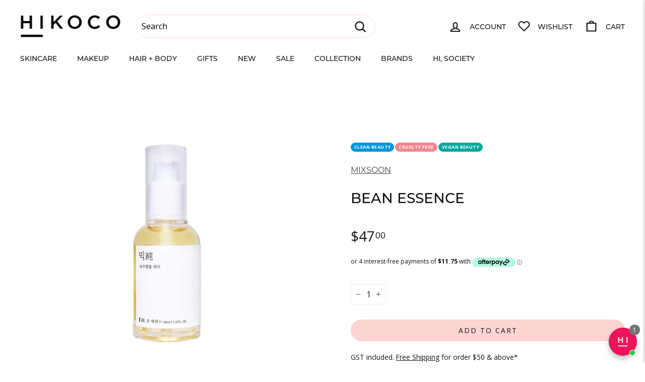

--- FILE ---
content_type: text/html; charset=utf-8
request_url: https://hikoco.co.nz/collections/normal/products/bean-essence
body_size: 111987
content:
<!doctype html>
<html class="no-js" lang="en" dir="ltr">
<meta name="google-site-verification" content="s6x4VY95TewOvUYnFQlMONojaVmKl5c3nFB2AYok90U" /><head>
  
  <meta charset="utf-8">
  <meta http-equiv="X-UA-Compatible" content="IE=edge,chrome=1">
  <meta name="viewport" content="width=device-width,initial-scale=1">
  <meta name="theme-color" content="#fcd4d2">
  <link rel="canonical" href="https://hikoco.co.nz/products/bean-essence">
  <link rel="preload" as="script" href="//hikoco.co.nz/cdn/shop/t/73/assets/theme.js?v=88274216268444610221683846736">
  <link rel="preconnect" href="https://cdn.shopify.com" crossorigin>
  <link rel="preconnect" href="https://fonts.shopifycdn.com" crossorigin>
  <link rel="dns-prefetch" href="https://productreviews.shopifycdn.com">
  <link rel="dns-prefetch" href="https://ajax.googleapis.com">
  <link rel="dns-prefetch" href="https://maps.googleapis.com">
  <link rel="dns-prefetch" href="https://maps.gstatic.com"><link rel="shortcut icon" href="//hikoco.co.nz/cdn/shop/files/Hikoco_favicon_1000x1000_7e18ccef-f47f-439d-af65-981382facc2c_32x32.png?v=1697592694" type="image/png" /><title>Bean Essence
&ndash; HIKOCO
</title>
<meta name="description" content="Moisture Replenishment with sebum &amp;amp; pore care at the same time. Moisturise your skin while removing dead skin cells and controlling sebum. This unique essence is designed to boost nourishment and hydration in the skin, leaving it feeling fresh, renewed, and healthy. TextureMild essence that can be used every day. I"><meta property="og:site_name" content="HIKOCO">
  <meta property="og:url" content="https://hikoco.co.nz/products/bean-essence">
  <meta property="og:title" content="Bean Essence">
  <meta property="og:type" content="product">
  <meta property="og:description" content="Moisture Replenishment with sebum &amp;amp; pore care at the same time. Moisturise your skin while removing dead skin cells and controlling sebum. This unique essence is designed to boost nourishment and hydration in the skin, leaving it feeling fresh, renewed, and healthy. TextureMild essence that can be used every day. I"><meta property="og:image" content="http://hikoco.co.nz/cdn/shop/files/hikoco_mixsoon_Bean-Essence_01_c0e6a2a5-0458-486e-a322-9bd9a8b6880f.jpg?v=1760586242">
    <meta property="og:image:secure_url" content="https://hikoco.co.nz/cdn/shop/files/hikoco_mixsoon_Bean-Essence_01_c0e6a2a5-0458-486e-a322-9bd9a8b6880f.jpg?v=1760586242">
    <meta property="og:image:width" content="1500">
    <meta property="og:image:height" content="1500"><meta name="twitter:site" content="@">
  <meta name="twitter:card" content="summary_large_image">
  <meta name="twitter:title" content="Bean Essence">
  <meta name="twitter:description" content="Moisture Replenishment with sebum &amp;amp; pore care at the same time. Moisturise your skin while removing dead skin cells and controlling sebum. This unique essence is designed to boost nourishment and hydration in the skin, leaving it feeling fresh, renewed, and healthy. TextureMild essence that can be used every day. I">
<link rel="stylesheet" href="//hikoco.co.nz/cdn/shop/t/73/assets/country-flags.css"><style data-shopify>@font-face {
  font-family: Montserrat;
  font-weight: 500;
  font-style: normal;
  font-display: swap;
  src: url("//hikoco.co.nz/cdn/fonts/montserrat/montserrat_n5.07ef3781d9c78c8b93c98419da7ad4fbeebb6635.woff2") format("woff2"),
       url("//hikoco.co.nz/cdn/fonts/montserrat/montserrat_n5.adf9b4bd8b0e4f55a0b203cdd84512667e0d5e4d.woff") format("woff");
}

  @font-face {
  font-family: "Open Sans";
  font-weight: 400;
  font-style: normal;
  font-display: swap;
  src: url("//hikoco.co.nz/cdn/fonts/open_sans/opensans_n4.c32e4d4eca5273f6d4ee95ddf54b5bbb75fc9b61.woff2") format("woff2"),
       url("//hikoco.co.nz/cdn/fonts/open_sans/opensans_n4.5f3406f8d94162b37bfa232b486ac93ee892406d.woff") format("woff");
}


  @font-face {
  font-family: "Open Sans";
  font-weight: 600;
  font-style: normal;
  font-display: swap;
  src: url("//hikoco.co.nz/cdn/fonts/open_sans/opensans_n6.15aeff3c913c3fe570c19cdfeed14ce10d09fb08.woff2") format("woff2"),
       url("//hikoco.co.nz/cdn/fonts/open_sans/opensans_n6.14bef14c75f8837a87f70ce22013cb146ee3e9f3.woff") format("woff");
}

  @font-face {
  font-family: "Open Sans";
  font-weight: 400;
  font-style: italic;
  font-display: swap;
  src: url("//hikoco.co.nz/cdn/fonts/open_sans/opensans_i4.6f1d45f7a46916cc95c694aab32ecbf7509cbf33.woff2") format("woff2"),
       url("//hikoco.co.nz/cdn/fonts/open_sans/opensans_i4.4efaa52d5a57aa9a57c1556cc2b7465d18839daa.woff") format("woff");
}

  @font-face {
  font-family: "Open Sans";
  font-weight: 600;
  font-style: italic;
  font-display: swap;
  src: url("//hikoco.co.nz/cdn/fonts/open_sans/opensans_i6.828bbc1b99433eacd7d50c9f0c1bfe16f27b89a3.woff2") format("woff2"),
       url("//hikoco.co.nz/cdn/fonts/open_sans/opensans_i6.a79e1402e2bbd56b8069014f43ff9c422c30d057.woff") format("woff");
}

</style><link href="//hikoco.co.nz/cdn/shop/t/73/assets/theme.css?v=53265314786353524461768252424" rel="stylesheet" type="text/css" media="all" />
<style data-shopify>:root {
    --typeHeaderPrimary: Montserrat;
    --typeHeaderFallback: sans-serif;
    --typeHeaderSize: 28px;
    --typeHeaderWeight: 500;
    --typeHeaderLineHeight: 1.5;
    --typeHeaderSpacing: 0.0em;

    --typeBasePrimary:"Open Sans";
    --typeBaseFallback:sans-serif;
    --typeBaseSize: 16px;
    --typeBaseWeight: 400;
    --typeBaseSpacing: 0.0em;
    --typeBaseLineHeight: 1.8;

    --colorSmallImageBg: #ffffff;
    --colorSmallImageBgDark: #f7f7f7;
    --colorLargeImageBg: #fcd4d2;
    --colorLargeImageBgLight: #ffffff;

    --iconWeight: 5px;
    --iconLinecaps: round;

    
      --buttonRadius: 50px;
      --btnPadding: 11px 25px;
    

    
      --roundness: 20px;
    

    
      --gridThickness: 0px;
    

    --productTileMargin: 0%;
    --collectionTileMargin: 0%;

    --swatchSize: 40px;
  }

  @media screen and (max-width: 768px) {
    :root {
      --typeBaseSize: 14px;

      
        --roundness: 15px;
        --btnPadding: 9px 25px;
      
    }
  }</style><script>
    document.documentElement.className = document.documentElement.className.replace('no-js', 'js');

    window.theme = window.theme || {};
    theme.routes = {
      home: "/",
      collections: "/collections",
      cart: "/cart.js",
      cartPage: "/cart",
      cartAdd: "/cart/add.js",
      cartChange: "/cart/change.js",
      search: "/search"
    };

    theme.strings = {
      soldOut: "Sold Out",
      unavailable: "Unavailable",
      inStockLabel: "In stock, ready to ship",
      oneStockLabel: "Low stock - [count] item left",
      otherStockLabel: "Low stock - [count] items left",
      willNotShipUntil: "Ready to ship [date]",
      willBeInStockAfter: "Back in stock [date]",
      waitingForStock: "Inventory on the way",
      savePrice: "Save [saved_amount]",
      cartEmpty: "Your cart is currently empty.",
      cartTermsConfirmation: "You must agree with the terms and conditions of sales to check out",
      searchCollections: "Collections:",
      searchPages: "Pages:",
      searchArticles: "Articles:",
      maxQuantity: "You can only have [quantity] of [title] in your cart."
    };
    theme.settings = {
      cartType: "page",
      isCustomerTemplate: false,
      moneyFormat: "${{amount}}",
      saveType: "percent",
      productImageSize: "square",
      productImageCover: true,
      predictiveSearch: true,
      predictiveSearchType: "product,article",
      superScriptSetting: true,
      superScriptPrice: true,
      quickView: true,
      quickAdd: true,
      themeName: 'Fetch',
      themeVersion: "1.0.2",
      imageBreathingRoom: 0
    };
  </script>

  <script>window.performance && window.performance.mark && window.performance.mark('shopify.content_for_header.start');</script><meta name="google-site-verification" content="JZMl6qt1vauRgJn-wAsDrmo015eAYLYPM0i2_O1b3zw">
<meta name="google-site-verification" content="4s8iPO_G02hbaoUgmHRC5rOx-tu7scmNtlsIX3cA0WE">
<meta id="shopify-digital-wallet" name="shopify-digital-wallet" content="/10749876/digital_wallets/dialog">
<meta name="shopify-checkout-api-token" content="907f0f965bdf5566ca5d72ff13b27a21">
<link rel="alternate" hreflang="x-default" href="https://hikoco.co.nz/products/bean-essence">
<link rel="alternate" hreflang="en-NZ" href="https://hikoco.co.nz/products/bean-essence">
<link rel="alternate" hreflang="en-AU" href="https://hikoco.com/products/bean-essence">
<link rel="alternate" type="application/json+oembed" href="https://hikoco.co.nz/products/bean-essence.oembed">
<script async="async" src="/checkouts/internal/preloads.js?locale=en-NZ"></script>
<link rel="preconnect" href="https://shop.app" crossorigin="anonymous">
<script async="async" src="https://shop.app/checkouts/internal/preloads.js?locale=en-NZ&shop_id=10749876" crossorigin="anonymous"></script>
<script id="shopify-features" type="application/json">{"accessToken":"907f0f965bdf5566ca5d72ff13b27a21","betas":["rich-media-storefront-analytics"],"domain":"hikoco.co.nz","predictiveSearch":true,"shopId":10749876,"locale":"en"}</script>
<script>var Shopify = Shopify || {};
Shopify.shop = "hikoco.myshopify.com";
Shopify.locale = "en";
Shopify.currency = {"active":"NZD","rate":"1.0"};
Shopify.country = "NZ";
Shopify.theme = {"name":"Fetch","id":132280647871,"schema_name":"Fetch","schema_version":"1.0.2","theme_store_id":1949,"role":"main"};
Shopify.theme.handle = "null";
Shopify.theme.style = {"id":null,"handle":null};
Shopify.cdnHost = "hikoco.co.nz/cdn";
Shopify.routes = Shopify.routes || {};
Shopify.routes.root = "/";</script>
<script type="module">!function(o){(o.Shopify=o.Shopify||{}).modules=!0}(window);</script>
<script>!function(o){function n(){var o=[];function n(){o.push(Array.prototype.slice.apply(arguments))}return n.q=o,n}var t=o.Shopify=o.Shopify||{};t.loadFeatures=n(),t.autoloadFeatures=n()}(window);</script>
<script>
  window.ShopifyPay = window.ShopifyPay || {};
  window.ShopifyPay.apiHost = "shop.app\/pay";
  window.ShopifyPay.redirectState = null;
</script>
<script id="shop-js-analytics" type="application/json">{"pageType":"product"}</script>
<script defer="defer" async type="module" src="//hikoco.co.nz/cdn/shopifycloud/shop-js/modules/v2/client.init-shop-cart-sync_BT-GjEfc.en.esm.js"></script>
<script defer="defer" async type="module" src="//hikoco.co.nz/cdn/shopifycloud/shop-js/modules/v2/chunk.common_D58fp_Oc.esm.js"></script>
<script defer="defer" async type="module" src="//hikoco.co.nz/cdn/shopifycloud/shop-js/modules/v2/chunk.modal_xMitdFEc.esm.js"></script>
<script type="module">
  await import("//hikoco.co.nz/cdn/shopifycloud/shop-js/modules/v2/client.init-shop-cart-sync_BT-GjEfc.en.esm.js");
await import("//hikoco.co.nz/cdn/shopifycloud/shop-js/modules/v2/chunk.common_D58fp_Oc.esm.js");
await import("//hikoco.co.nz/cdn/shopifycloud/shop-js/modules/v2/chunk.modal_xMitdFEc.esm.js");

  window.Shopify.SignInWithShop?.initShopCartSync?.({"fedCMEnabled":true,"windoidEnabled":true});

</script>
<script>
  window.Shopify = window.Shopify || {};
  if (!window.Shopify.featureAssets) window.Shopify.featureAssets = {};
  window.Shopify.featureAssets['shop-js'] = {"shop-cart-sync":["modules/v2/client.shop-cart-sync_DZOKe7Ll.en.esm.js","modules/v2/chunk.common_D58fp_Oc.esm.js","modules/v2/chunk.modal_xMitdFEc.esm.js"],"init-fed-cm":["modules/v2/client.init-fed-cm_B6oLuCjv.en.esm.js","modules/v2/chunk.common_D58fp_Oc.esm.js","modules/v2/chunk.modal_xMitdFEc.esm.js"],"shop-cash-offers":["modules/v2/client.shop-cash-offers_D2sdYoxE.en.esm.js","modules/v2/chunk.common_D58fp_Oc.esm.js","modules/v2/chunk.modal_xMitdFEc.esm.js"],"shop-login-button":["modules/v2/client.shop-login-button_QeVjl5Y3.en.esm.js","modules/v2/chunk.common_D58fp_Oc.esm.js","modules/v2/chunk.modal_xMitdFEc.esm.js"],"pay-button":["modules/v2/client.pay-button_DXTOsIq6.en.esm.js","modules/v2/chunk.common_D58fp_Oc.esm.js","modules/v2/chunk.modal_xMitdFEc.esm.js"],"shop-button":["modules/v2/client.shop-button_DQZHx9pm.en.esm.js","modules/v2/chunk.common_D58fp_Oc.esm.js","modules/v2/chunk.modal_xMitdFEc.esm.js"],"avatar":["modules/v2/client.avatar_BTnouDA3.en.esm.js"],"init-windoid":["modules/v2/client.init-windoid_CR1B-cfM.en.esm.js","modules/v2/chunk.common_D58fp_Oc.esm.js","modules/v2/chunk.modal_xMitdFEc.esm.js"],"init-shop-for-new-customer-accounts":["modules/v2/client.init-shop-for-new-customer-accounts_C_vY_xzh.en.esm.js","modules/v2/client.shop-login-button_QeVjl5Y3.en.esm.js","modules/v2/chunk.common_D58fp_Oc.esm.js","modules/v2/chunk.modal_xMitdFEc.esm.js"],"init-shop-email-lookup-coordinator":["modules/v2/client.init-shop-email-lookup-coordinator_BI7n9ZSv.en.esm.js","modules/v2/chunk.common_D58fp_Oc.esm.js","modules/v2/chunk.modal_xMitdFEc.esm.js"],"init-shop-cart-sync":["modules/v2/client.init-shop-cart-sync_BT-GjEfc.en.esm.js","modules/v2/chunk.common_D58fp_Oc.esm.js","modules/v2/chunk.modal_xMitdFEc.esm.js"],"shop-toast-manager":["modules/v2/client.shop-toast-manager_DiYdP3xc.en.esm.js","modules/v2/chunk.common_D58fp_Oc.esm.js","modules/v2/chunk.modal_xMitdFEc.esm.js"],"init-customer-accounts":["modules/v2/client.init-customer-accounts_D9ZNqS-Q.en.esm.js","modules/v2/client.shop-login-button_QeVjl5Y3.en.esm.js","modules/v2/chunk.common_D58fp_Oc.esm.js","modules/v2/chunk.modal_xMitdFEc.esm.js"],"init-customer-accounts-sign-up":["modules/v2/client.init-customer-accounts-sign-up_iGw4briv.en.esm.js","modules/v2/client.shop-login-button_QeVjl5Y3.en.esm.js","modules/v2/chunk.common_D58fp_Oc.esm.js","modules/v2/chunk.modal_xMitdFEc.esm.js"],"shop-follow-button":["modules/v2/client.shop-follow-button_CqMgW2wH.en.esm.js","modules/v2/chunk.common_D58fp_Oc.esm.js","modules/v2/chunk.modal_xMitdFEc.esm.js"],"checkout-modal":["modules/v2/client.checkout-modal_xHeaAweL.en.esm.js","modules/v2/chunk.common_D58fp_Oc.esm.js","modules/v2/chunk.modal_xMitdFEc.esm.js"],"shop-login":["modules/v2/client.shop-login_D91U-Q7h.en.esm.js","modules/v2/chunk.common_D58fp_Oc.esm.js","modules/v2/chunk.modal_xMitdFEc.esm.js"],"lead-capture":["modules/v2/client.lead-capture_BJmE1dJe.en.esm.js","modules/v2/chunk.common_D58fp_Oc.esm.js","modules/v2/chunk.modal_xMitdFEc.esm.js"],"payment-terms":["modules/v2/client.payment-terms_Ci9AEqFq.en.esm.js","modules/v2/chunk.common_D58fp_Oc.esm.js","modules/v2/chunk.modal_xMitdFEc.esm.js"]};
</script>
<script>(function() {
  var isLoaded = false;
  function asyncLoad() {
    if (isLoaded) return;
    isLoaded = true;
    var urls = ["https:\/\/js.smile.io\/v1\/smile-shopify.js?shop=hikoco.myshopify.com"];
    for (var i = 0; i < urls.length; i++) {
      var s = document.createElement('script');
      s.type = 'text/javascript';
      s.async = true;
      s.src = urls[i];
      var x = document.getElementsByTagName('script')[0];
      x.parentNode.insertBefore(s, x);
    }
  };
  if(window.attachEvent) {
    window.attachEvent('onload', asyncLoad);
  } else {
    window.addEventListener('load', asyncLoad, false);
  }
})();</script>
<script id="__st">var __st={"a":10749876,"offset":46800,"reqid":"62201537-d32a-4c1b-9494-d242e761bead-1769054108","pageurl":"hikoco.co.nz\/collections\/normal\/products\/bean-essence","u":"7c0974fd7366","p":"product","rtyp":"product","rid":7532432752831};</script>
<script>window.ShopifyPaypalV4VisibilityTracking = true;</script>
<script id="captcha-bootstrap">!function(){'use strict';const t='contact',e='account',n='new_comment',o=[[t,t],['blogs',n],['comments',n],[t,'customer']],c=[[e,'customer_login'],[e,'guest_login'],[e,'recover_customer_password'],[e,'create_customer']],r=t=>t.map((([t,e])=>`form[action*='/${t}']:not([data-nocaptcha='true']) input[name='form_type'][value='${e}']`)).join(','),a=t=>()=>t?[...document.querySelectorAll(t)].map((t=>t.form)):[];function s(){const t=[...o],e=r(t);return a(e)}const i='password',u='form_key',d=['recaptcha-v3-token','g-recaptcha-response','h-captcha-response',i],f=()=>{try{return window.sessionStorage}catch{return}},m='__shopify_v',_=t=>t.elements[u];function p(t,e,n=!1){try{const o=window.sessionStorage,c=JSON.parse(o.getItem(e)),{data:r}=function(t){const{data:e,action:n}=t;return t[m]||n?{data:e,action:n}:{data:t,action:n}}(c);for(const[e,n]of Object.entries(r))t.elements[e]&&(t.elements[e].value=n);n&&o.removeItem(e)}catch(o){console.error('form repopulation failed',{error:o})}}const l='form_type',E='cptcha';function T(t){t.dataset[E]=!0}const w=window,h=w.document,L='Shopify',v='ce_forms',y='captcha';let A=!1;((t,e)=>{const n=(g='f06e6c50-85a8-45c8-87d0-21a2b65856fe',I='https://cdn.shopify.com/shopifycloud/storefront-forms-hcaptcha/ce_storefront_forms_captcha_hcaptcha.v1.5.2.iife.js',D={infoText:'Protected by hCaptcha',privacyText:'Privacy',termsText:'Terms'},(t,e,n)=>{const o=w[L][v],c=o.bindForm;if(c)return c(t,g,e,D).then(n);var r;o.q.push([[t,g,e,D],n]),r=I,A||(h.body.append(Object.assign(h.createElement('script'),{id:'captcha-provider',async:!0,src:r})),A=!0)});var g,I,D;w[L]=w[L]||{},w[L][v]=w[L][v]||{},w[L][v].q=[],w[L][y]=w[L][y]||{},w[L][y].protect=function(t,e){n(t,void 0,e),T(t)},Object.freeze(w[L][y]),function(t,e,n,w,h,L){const[v,y,A,g]=function(t,e,n){const i=e?o:[],u=t?c:[],d=[...i,...u],f=r(d),m=r(i),_=r(d.filter((([t,e])=>n.includes(e))));return[a(f),a(m),a(_),s()]}(w,h,L),I=t=>{const e=t.target;return e instanceof HTMLFormElement?e:e&&e.form},D=t=>v().includes(t);t.addEventListener('submit',(t=>{const e=I(t);if(!e)return;const n=D(e)&&!e.dataset.hcaptchaBound&&!e.dataset.recaptchaBound,o=_(e),c=g().includes(e)&&(!o||!o.value);(n||c)&&t.preventDefault(),c&&!n&&(function(t){try{if(!f())return;!function(t){const e=f();if(!e)return;const n=_(t);if(!n)return;const o=n.value;o&&e.removeItem(o)}(t);const e=Array.from(Array(32),(()=>Math.random().toString(36)[2])).join('');!function(t,e){_(t)||t.append(Object.assign(document.createElement('input'),{type:'hidden',name:u})),t.elements[u].value=e}(t,e),function(t,e){const n=f();if(!n)return;const o=[...t.querySelectorAll(`input[type='${i}']`)].map((({name:t})=>t)),c=[...d,...o],r={};for(const[a,s]of new FormData(t).entries())c.includes(a)||(r[a]=s);n.setItem(e,JSON.stringify({[m]:1,action:t.action,data:r}))}(t,e)}catch(e){console.error('failed to persist form',e)}}(e),e.submit())}));const S=(t,e)=>{t&&!t.dataset[E]&&(n(t,e.some((e=>e===t))),T(t))};for(const o of['focusin','change'])t.addEventListener(o,(t=>{const e=I(t);D(e)&&S(e,y())}));const B=e.get('form_key'),M=e.get(l),P=B&&M;t.addEventListener('DOMContentLoaded',(()=>{const t=y();if(P)for(const e of t)e.elements[l].value===M&&p(e,B);[...new Set([...A(),...v().filter((t=>'true'===t.dataset.shopifyCaptcha))])].forEach((e=>S(e,t)))}))}(h,new URLSearchParams(w.location.search),n,t,e,['guest_login'])})(!0,!0)}();</script>
<script integrity="sha256-4kQ18oKyAcykRKYeNunJcIwy7WH5gtpwJnB7kiuLZ1E=" data-source-attribution="shopify.loadfeatures" defer="defer" src="//hikoco.co.nz/cdn/shopifycloud/storefront/assets/storefront/load_feature-a0a9edcb.js" crossorigin="anonymous"></script>
<script crossorigin="anonymous" defer="defer" src="//hikoco.co.nz/cdn/shopifycloud/storefront/assets/shopify_pay/storefront-65b4c6d7.js?v=20250812"></script>
<script data-source-attribution="shopify.dynamic_checkout.dynamic.init">var Shopify=Shopify||{};Shopify.PaymentButton=Shopify.PaymentButton||{isStorefrontPortableWallets:!0,init:function(){window.Shopify.PaymentButton.init=function(){};var t=document.createElement("script");t.src="https://hikoco.co.nz/cdn/shopifycloud/portable-wallets/latest/portable-wallets.en.js",t.type="module",document.head.appendChild(t)}};
</script>
<script data-source-attribution="shopify.dynamic_checkout.buyer_consent">
  function portableWalletsHideBuyerConsent(e){var t=document.getElementById("shopify-buyer-consent"),n=document.getElementById("shopify-subscription-policy-button");t&&n&&(t.classList.add("hidden"),t.setAttribute("aria-hidden","true"),n.removeEventListener("click",e))}function portableWalletsShowBuyerConsent(e){var t=document.getElementById("shopify-buyer-consent"),n=document.getElementById("shopify-subscription-policy-button");t&&n&&(t.classList.remove("hidden"),t.removeAttribute("aria-hidden"),n.addEventListener("click",e))}window.Shopify?.PaymentButton&&(window.Shopify.PaymentButton.hideBuyerConsent=portableWalletsHideBuyerConsent,window.Shopify.PaymentButton.showBuyerConsent=portableWalletsShowBuyerConsent);
</script>
<script data-source-attribution="shopify.dynamic_checkout.cart.bootstrap">document.addEventListener("DOMContentLoaded",(function(){function t(){return document.querySelector("shopify-accelerated-checkout-cart, shopify-accelerated-checkout")}if(t())Shopify.PaymentButton.init();else{new MutationObserver((function(e,n){t()&&(Shopify.PaymentButton.init(),n.disconnect())})).observe(document.body,{childList:!0,subtree:!0})}}));
</script>
<link id="shopify-accelerated-checkout-styles" rel="stylesheet" media="screen" href="https://hikoco.co.nz/cdn/shopifycloud/portable-wallets/latest/accelerated-checkout-backwards-compat.css" crossorigin="anonymous">
<style id="shopify-accelerated-checkout-cart">
        #shopify-buyer-consent {
  margin-top: 1em;
  display: inline-block;
  width: 100%;
}

#shopify-buyer-consent.hidden {
  display: none;
}

#shopify-subscription-policy-button {
  background: none;
  border: none;
  padding: 0;
  text-decoration: underline;
  font-size: inherit;
  cursor: pointer;
}

#shopify-subscription-policy-button::before {
  box-shadow: none;
}

      </style>

<script>window.performance && window.performance.mark && window.performance.mark('shopify.content_for_header.end');</script>

  <script src="//hikoco.co.nz/cdn/shop/t/73/assets/vendor-scripts-v2.js" defer="defer"></script>
  <script src="//hikoco.co.nz/cdn/shop/t/73/assets/theme.js?v=88274216268444610221683846736" defer="defer"></script>
  
<!-- Start of Judge.me Core -->
<link rel="dns-prefetch" href="https://cdn.judge.me/">
<script data-cfasync='false' class='jdgm-settings-script'>window.jdgmSettings={"pagination":5,"disable_web_reviews":false,"badge_no_review_text":"No reviews","badge_n_reviews_text":"{{ n }} review/reviews","badge_star_color":"#F8ABAD","hide_badge_preview_if_no_reviews":true,"badge_hide_text":false,"enforce_center_preview_badge":false,"widget_title":"HIKOCO Beauties' Say","widget_open_form_text":"Write a review","widget_close_form_text":"Cancel review","widget_refresh_page_text":"Refresh page","widget_summary_text":"Based on {{ number_of_reviews }} review/reviews","widget_no_review_text":"Be the first to write a review","widget_name_field_text":"Display name","widget_verified_name_field_text":"Verified Name (public)","widget_name_placeholder_text":"Display name","widget_required_field_error_text":"This field is required.","widget_email_field_text":"Email address","widget_verified_email_field_text":"Verified Email (private, can not be edited)","widget_email_placeholder_text":"Your email address","widget_email_field_error_text":"Please enter a valid email address.","widget_rating_field_text":"Rating","widget_review_title_field_text":"Review Title","widget_review_title_placeholder_text":"Give your review a title","widget_review_body_field_text":"Review content","widget_review_body_placeholder_text":"Start writing here...","widget_pictures_field_text":"Picture/Video (optional)","widget_submit_review_text":"Submit Review","widget_submit_verified_review_text":"Submit Verified Review","widget_submit_success_msg_with_auto_publish":"Thank you! Please refresh the page in a few moments to see your review. You can remove or edit your review by logging into \u003ca href='https://judge.me/login' target='_blank' rel='nofollow noopener'\u003eJudge.me\u003c/a\u003e","widget_submit_success_msg_no_auto_publish":"Thank you! Your review will be published as soon as it is approved by the shop admin. You can remove or edit your review by logging into \u003ca href='https://judge.me/login' target='_blank' rel='nofollow noopener'\u003eJudge.me\u003c/a\u003e","widget_show_default_reviews_out_of_total_text":"Showing {{ n_reviews_shown }} out of {{ n_reviews }} reviews.","widget_show_all_link_text":"Show all","widget_show_less_link_text":"Show less","widget_author_said_text":"{{ reviewer_name }} said:","widget_days_text":"{{ n }} days ago","widget_weeks_text":"{{ n }} week/weeks ago","widget_months_text":"{{ n }} month/months ago","widget_years_text":"{{ n }} year/years ago","widget_yesterday_text":"Yesterday","widget_today_text":"Today","widget_replied_text":"\u003e\u003e {{ shop_name }} replied:","widget_read_more_text":"Read more","widget_reviewer_name_as_initial":"last_initial","widget_rating_filter_color":"#f3a4b4","widget_rating_filter_see_all_text":"See all reviews","widget_sorting_most_recent_text":"Most Recent","widget_sorting_highest_rating_text":"Highest Rating","widget_sorting_lowest_rating_text":"Lowest Rating","widget_sorting_with_pictures_text":"Only Pictures","widget_sorting_most_helpful_text":"Most Helpful","widget_open_question_form_text":"Ask a question","widget_reviews_subtab_text":"Reviews","widget_questions_subtab_text":"Questions","widget_question_label_text":"Question","widget_answer_label_text":"Answer","widget_question_placeholder_text":"Write your question here","widget_submit_question_text":"Submit Question","widget_question_submit_success_text":"Thank you for your question! We will notify you once it gets answered.","widget_star_color":"#F8ABAD","verified_badge_text":"Verified Buyer","verified_badge_bg_color":"#faced7","verified_badge_text_color":"#000000","verified_badge_placement":"left-of-reviewer-name","widget_review_max_height":5,"widget_hide_border":true,"widget_social_share":false,"widget_thumb":false,"widget_review_location_show":false,"widget_location_format":"city_only","all_reviews_include_out_of_store_products":true,"all_reviews_out_of_store_text":"(out of store)","all_reviews_pagination":100,"all_reviews_product_name_prefix_text":"about","enable_review_pictures":true,"enable_question_anwser":true,"widget_theme":"","review_date_format":"dd/mm/yyyy","default_sort_method":"most-recent","widget_product_reviews_subtab_text":"Product Reviews","widget_shop_reviews_subtab_text":"Shop Reviews","widget_other_products_reviews_text":"Reviews for other products","widget_store_reviews_subtab_text":"Store reviews","widget_no_store_reviews_text":"This store hasn't received any reviews yet","widget_web_restriction_product_reviews_text":"This product hasn't received any reviews yet","widget_no_items_text":"No items found","widget_show_more_text":"Show more","widget_write_a_store_review_text":"Write a Store Review","widget_other_languages_heading":"Reviews in Other Languages","widget_translate_review_text":"Translate review to {{ language }}","widget_translating_review_text":"Translating...","widget_show_original_translation_text":"Show original ({{ language }})","widget_translate_review_failed_text":"Review couldn't be translated.","widget_translate_review_retry_text":"Retry","widget_translate_review_try_again_later_text":"Try again later","show_product_url_for_grouped_product":false,"widget_sorting_pictures_first_text":"Pictures First","show_pictures_on_all_rev_page_mobile":false,"show_pictures_on_all_rev_page_desktop":false,"floating_tab_hide_mobile_install_preference":false,"floating_tab_button_name":"★ Reviews","floating_tab_title":"Let customers speak for us","floating_tab_button_color":"","floating_tab_button_background_color":"","floating_tab_url":"","floating_tab_url_enabled":false,"floating_tab_tab_style":"text","all_reviews_text_badge_text":"Customers rate us {{ shop.metafields.judgeme.all_reviews_rating | round: 1 }}/5 based on {{ shop.metafields.judgeme.all_reviews_count }} reviews.","all_reviews_text_badge_text_branded_style":"{{ shop.metafields.judgeme.all_reviews_rating | round: 1 }} out of 5 stars based on {{ shop.metafields.judgeme.all_reviews_count }} reviews","is_all_reviews_text_badge_a_link":false,"show_stars_for_all_reviews_text_badge":false,"all_reviews_text_badge_url":"","all_reviews_text_style":"text","all_reviews_text_color_style":"judgeme_brand_color","all_reviews_text_color":"#108474","all_reviews_text_show_jm_brand":true,"featured_carousel_show_header":true,"featured_carousel_title":"Hear more real reviews from everyone!","testimonials_carousel_title":"Customers are saying","videos_carousel_title":"Real customer stories","cards_carousel_title":"Customers are saying","featured_carousel_count_text":"{{ n }} Beauties reviewing 💕","featured_carousel_add_link_to_all_reviews_page":false,"featured_carousel_url":"","featured_carousel_show_images":true,"featured_carousel_autoslide_interval":5,"featured_carousel_arrows_on_the_sides":false,"featured_carousel_height":300,"featured_carousel_width":90,"featured_carousel_image_size":0,"featured_carousel_image_height":250,"featured_carousel_arrow_color":"#ffffff","verified_count_badge_style":"vintage","verified_count_badge_orientation":"horizontal","verified_count_badge_color_style":"judgeme_brand_color","verified_count_badge_color":"#108474","is_verified_count_badge_a_link":false,"verified_count_badge_url":"","verified_count_badge_show_jm_brand":true,"widget_rating_preset_default":5,"widget_first_sub_tab":"product-reviews","widget_show_histogram":false,"widget_histogram_use_custom_color":true,"widget_pagination_use_custom_color":true,"widget_star_use_custom_color":true,"widget_verified_badge_use_custom_color":true,"widget_write_review_use_custom_color":false,"picture_reminder_submit_button":"Upload Pictures","enable_review_videos":true,"mute_video_by_default":true,"widget_sorting_videos_first_text":"Videos First","widget_review_pending_text":"Pending","featured_carousel_items_for_large_screen":3,"social_share_options_order":"Facebook,Twitter","remove_microdata_snippet":true,"disable_json_ld":false,"enable_json_ld_products":false,"preview_badge_show_question_text":false,"preview_badge_no_question_text":"No questions","preview_badge_n_question_text":"{{ number_of_questions }} question/questions","qa_badge_show_icon":false,"qa_badge_position":"same-row","remove_judgeme_branding":true,"widget_add_search_bar":false,"widget_search_bar_placeholder":"Search","widget_sorting_verified_only_text":"Verified only","featured_carousel_theme":"aligned","featured_carousel_show_rating":true,"featured_carousel_show_title":true,"featured_carousel_show_body":true,"featured_carousel_show_date":false,"featured_carousel_show_reviewer":true,"featured_carousel_show_product":false,"featured_carousel_header_background_color":"#108474","featured_carousel_header_text_color":"#ffffff","featured_carousel_name_product_separator":"reviewed","featured_carousel_full_star_background":"#108474","featured_carousel_empty_star_background":"#dadada","featured_carousel_vertical_theme_background":"#f9fafb","featured_carousel_verified_badge_enable":false,"featured_carousel_verified_badge_color":"#108474","featured_carousel_border_style":"round","featured_carousel_review_line_length_limit":3,"featured_carousel_more_reviews_button_text":"Read more reviews","featured_carousel_view_product_button_text":"View product","all_reviews_page_load_reviews_on":"scroll","all_reviews_page_load_more_text":"Load More Reviews","disable_fb_tab_reviews":false,"enable_ajax_cdn_cache":false,"widget_public_name_text":"displayed publicly like","default_reviewer_name":"John Smith","default_reviewer_name_has_non_latin":true,"widget_reviewer_anonymous":"Anonymous","medals_widget_title":"Judge.me Review Medals","medals_widget_background_color":"#fafafa","medals_widget_position":"footer_all_pages","medals_widget_border_color":"#f9fafb","medals_widget_verified_text_position":"left","medals_widget_use_monochromatic_version":true,"medals_widget_elements_color":"#555555","show_reviewer_avatar":true,"widget_invalid_yt_video_url_error_text":"Not a YouTube video URL","widget_max_length_field_error_text":"Please enter no more than {0} characters.","widget_show_country_flag":false,"widget_show_collected_via_shop_app":true,"widget_verified_by_shop_badge_style":"light","widget_verified_by_shop_text":"Verified by Shop","widget_show_photo_gallery":true,"widget_load_with_code_splitting":true,"widget_ugc_install_preference":false,"widget_ugc_title":"Made by us, Shared by you","widget_ugc_subtitle":"Tag us to see your picture featured in our page","widget_ugc_arrows_color":"#ffffff","widget_ugc_primary_button_text":"Buy Now","widget_ugc_primary_button_background_color":"#108474","widget_ugc_primary_button_text_color":"#ffffff","widget_ugc_primary_button_border_width":"0","widget_ugc_primary_button_border_style":"none","widget_ugc_primary_button_border_color":"#108474","widget_ugc_primary_button_border_radius":"25","widget_ugc_secondary_button_text":"Load More","widget_ugc_secondary_button_background_color":"#ffffff","widget_ugc_secondary_button_text_color":"#108474","widget_ugc_secondary_button_border_width":"2","widget_ugc_secondary_button_border_style":"solid","widget_ugc_secondary_button_border_color":"#108474","widget_ugc_secondary_button_border_radius":"25","widget_ugc_reviews_button_text":"View Reviews","widget_ugc_reviews_button_background_color":"#ffffff","widget_ugc_reviews_button_text_color":"#108474","widget_ugc_reviews_button_border_width":"2","widget_ugc_reviews_button_border_style":"solid","widget_ugc_reviews_button_border_color":"#108474","widget_ugc_reviews_button_border_radius":"25","widget_ugc_reviews_button_link_to":"judgeme-reviews-page","widget_ugc_show_post_date":true,"widget_ugc_max_width":"800","widget_rating_metafield_value_type":true,"widget_primary_color":"#333333","widget_enable_secondary_color":false,"widget_secondary_color":"#00ffff","widget_summary_average_rating_text":"{{ average_rating }} out of 5","widget_media_grid_title":"Customer photos \u0026 videos","widget_media_grid_see_more_text":"See more","widget_round_style":true,"widget_show_product_medals":false,"widget_verified_by_judgeme_text":"Verified by Judge.me","widget_show_store_medals":true,"widget_verified_by_judgeme_text_in_store_medals":"Verified by Judge.me","widget_media_field_exceed_quantity_message":"Sorry, we can only accept {{ max_media }} for one review.","widget_media_field_exceed_limit_message":"{{ file_name }} is too large, please select a {{ media_type }} less than {{ size_limit }}MB.","widget_review_submitted_text":"Review Submitted!","widget_question_submitted_text":"Question Submitted!","widget_close_form_text_question":"Cancel","widget_write_your_answer_here_text":"Write your answer here","widget_enabled_branded_link":true,"widget_show_collected_by_judgeme":false,"widget_reviewer_name_color":"","widget_write_review_text_color":"","widget_write_review_bg_color":"","widget_collected_by_judgeme_text":"collected by Judge.me","widget_pagination_type":"standard","widget_load_more_text":"Load More","widget_load_more_color":"#111111","widget_full_review_text":"Full Review","widget_read_more_reviews_text":"Read More Reviews","widget_read_questions_text":"Read Questions","widget_questions_and_answers_text":"Questions \u0026 Answers","widget_verified_by_text":"Verified by","widget_verified_text":"Verified","widget_number_of_reviews_text":"{{ number_of_reviews }} reviews","widget_back_button_text":"Back","widget_next_button_text":"Next","widget_custom_forms_filter_button":"Filters","custom_forms_style":"vertical","widget_show_review_information":false,"how_reviews_are_collected":"How reviews are collected?","widget_show_review_keywords":false,"widget_gdpr_statement":"How we use your data: We'll only contact you about the review you left, and only if necessary. By submitting your review, you agree to Judge.me's \u003ca href='https://judge.me/terms' target='_blank' rel='nofollow noopener'\u003eterms\u003c/a\u003e, \u003ca href='https://judge.me/privacy' target='_blank' rel='nofollow noopener'\u003eprivacy\u003c/a\u003e and \u003ca href='https://judge.me/content-policy' target='_blank' rel='nofollow noopener'\u003econtent\u003c/a\u003e policies.","widget_multilingual_sorting_enabled":false,"widget_translate_review_content_enabled":false,"widget_translate_review_content_method":"manual","popup_widget_review_selection":"automatically_with_pictures","popup_widget_round_border_style":true,"popup_widget_show_title":true,"popup_widget_show_body":true,"popup_widget_show_reviewer":false,"popup_widget_show_product":true,"popup_widget_show_pictures":true,"popup_widget_use_review_picture":true,"popup_widget_show_on_home_page":true,"popup_widget_show_on_product_page":true,"popup_widget_show_on_collection_page":true,"popup_widget_show_on_cart_page":true,"popup_widget_position":"bottom_left","popup_widget_first_review_delay":5,"popup_widget_duration":5,"popup_widget_interval":5,"popup_widget_review_count":5,"popup_widget_hide_on_mobile":true,"review_snippet_widget_round_border_style":true,"review_snippet_widget_card_color":"#FFFFFF","review_snippet_widget_slider_arrows_background_color":"#FFFFFF","review_snippet_widget_slider_arrows_color":"#000000","review_snippet_widget_star_color":"#108474","show_product_variant":false,"all_reviews_product_variant_label_text":"Variant: ","widget_show_verified_branding":false,"widget_ai_summary_title":"Customers say","widget_ai_summary_disclaimer":"AI-powered review summary based on recent customer reviews","widget_show_ai_summary":false,"widget_show_ai_summary_bg":false,"widget_show_review_title_input":true,"redirect_reviewers_invited_via_email":"external_form","request_store_review_after_product_review":false,"request_review_other_products_in_order":true,"review_form_color_scheme":"default","review_form_corner_style":"square","review_form_star_color":{},"review_form_text_color":"#333333","review_form_background_color":"#ffffff","review_form_field_background_color":"#fafafa","review_form_button_color":{},"review_form_button_text_color":"#ffffff","review_form_modal_overlay_color":"#000000","review_content_screen_title_text":"How would you rate this product?","review_content_introduction_text":"We would love it if you would share a bit about your experience.","store_review_form_title_text":"How would you rate this store?","store_review_form_introduction_text":"We would love it if you would share a bit about your experience.","show_review_guidance_text":true,"one_star_review_guidance_text":"Poor","five_star_review_guidance_text":"Great","customer_information_screen_title_text":"About you","customer_information_introduction_text":"Please tell us more about you.","custom_questions_screen_title_text":"Your experience in more detail","custom_questions_introduction_text":"Here are a few questions to help us understand more about your experience.","review_submitted_screen_title_text":"Thanks for your review!","review_submitted_screen_thank_you_text":"We are processing it and it will appear on the store soon.","review_submitted_screen_email_verification_text":"Please confirm your email by clicking the link we just sent you. This helps us keep reviews authentic.","review_submitted_request_store_review_text":"Would you like to share your experience of shopping with us?","review_submitted_review_other_products_text":"Would you like to review these products?","store_review_screen_title_text":"Would you like to share your experience of shopping with us?","store_review_introduction_text":"We value your feedback and use it to improve. Please share any thoughts or suggestions you have.","reviewer_media_screen_title_picture_text":"Share a picture","reviewer_media_introduction_picture_text":"Upload a photo to support your review.","reviewer_media_screen_title_video_text":"Share a video","reviewer_media_introduction_video_text":"Upload a video to support your review.","reviewer_media_screen_title_picture_or_video_text":"Share a picture or video","reviewer_media_introduction_picture_or_video_text":"Upload a photo or video to support your review.","reviewer_media_youtube_url_text":"Paste your Youtube URL here","advanced_settings_next_step_button_text":"Next","advanced_settings_close_review_button_text":"Close","modal_write_review_flow":false,"write_review_flow_required_text":"Required","write_review_flow_privacy_message_text":"We respect your privacy.","write_review_flow_anonymous_text":"Post review as anonymous","write_review_flow_visibility_text":"This won't be visible to other customers.","write_review_flow_multiple_selection_help_text":"Select as many as you like","write_review_flow_single_selection_help_text":"Select one option","write_review_flow_required_field_error_text":"This field is required","write_review_flow_invalid_email_error_text":"Please enter a valid email address","write_review_flow_max_length_error_text":"Max. {{ max_length }} characters.","write_review_flow_media_upload_text":"\u003cb\u003eClick to upload\u003c/b\u003e or drag and drop","write_review_flow_gdpr_statement":"We'll only contact you about your review if necessary. By submitting your review, you agree to our \u003ca href='https://judge.me/terms' target='_blank' rel='nofollow noopener'\u003eterms and conditions\u003c/a\u003e and \u003ca href='https://judge.me/privacy' target='_blank' rel='nofollow noopener'\u003eprivacy policy\u003c/a\u003e.","rating_only_reviews_enabled":false,"show_negative_reviews_help_screen":false,"new_review_flow_help_screen_rating_threshold":3,"negative_review_resolution_screen_title_text":"Tell us more","negative_review_resolution_text":"Your experience matters to us. If there were issues with your purchase, we're here to help. Feel free to reach out to us, we'd love the opportunity to make things right.","negative_review_resolution_button_text":"Contact us","negative_review_resolution_proceed_with_review_text":"Leave a review","negative_review_resolution_subject":"Issue with purchase from {{ shop_name }}.{{ order_name }}","preview_badge_collection_page_install_status":false,"widget_review_custom_css":"","preview_badge_custom_css":"","preview_badge_stars_count":"5-stars","featured_carousel_custom_css":"","floating_tab_custom_css":"","all_reviews_widget_custom_css":"","medals_widget_custom_css":"","verified_badge_custom_css":"","all_reviews_text_custom_css":"","transparency_badges_collected_via_store_invite":false,"transparency_badges_from_another_provider":false,"transparency_badges_collected_from_store_visitor":false,"transparency_badges_collected_by_verified_review_provider":false,"transparency_badges_earned_reward":false,"transparency_badges_collected_via_store_invite_text":"Review collected via store invitation","transparency_badges_from_another_provider_text":"Review collected from another provider","transparency_badges_collected_from_store_visitor_text":"Review collected from a store visitor","transparency_badges_written_in_google_text":"Review written in Google","transparency_badges_written_in_etsy_text":"Review written in Etsy","transparency_badges_written_in_shop_app_text":"Review written in Shop App","transparency_badges_earned_reward_text":"Review earned a reward for future purchase","product_review_widget_per_page":10,"widget_store_review_label_text":"Review about the store","checkout_comment_extension_title_on_product_page":"Customer Comments","checkout_comment_extension_num_latest_comment_show":5,"checkout_comment_extension_format":"name_and_timestamp","checkout_comment_customer_name":"last_initial","checkout_comment_comment_notification":true,"preview_badge_collection_page_install_preference":true,"preview_badge_home_page_install_preference":false,"preview_badge_product_page_install_preference":true,"review_widget_install_preference":"above-related","review_carousel_install_preference":false,"floating_reviews_tab_install_preference":"none","verified_reviews_count_badge_install_preference":false,"all_reviews_text_install_preference":false,"review_widget_best_location":true,"judgeme_medals_install_preference":false,"review_widget_revamp_enabled":false,"review_widget_qna_enabled":false,"review_widget_header_theme":"minimal","review_widget_widget_title_enabled":true,"review_widget_header_text_size":"medium","review_widget_header_text_weight":"regular","review_widget_average_rating_style":"compact","review_widget_bar_chart_enabled":true,"review_widget_bar_chart_type":"numbers","review_widget_bar_chart_style":"standard","review_widget_expanded_media_gallery_enabled":false,"review_widget_reviews_section_theme":"standard","review_widget_image_style":"thumbnails","review_widget_review_image_ratio":"square","review_widget_stars_size":"medium","review_widget_verified_badge":"standard_text","review_widget_review_title_text_size":"medium","review_widget_review_text_size":"medium","review_widget_review_text_length":"medium","review_widget_number_of_columns_desktop":3,"review_widget_carousel_transition_speed":5,"review_widget_custom_questions_answers_display":"always","review_widget_button_text_color":"#FFFFFF","review_widget_text_color":"#000000","review_widget_lighter_text_color":"#7B7B7B","review_widget_corner_styling":"soft","review_widget_review_word_singular":"review","review_widget_review_word_plural":"reviews","review_widget_voting_label":"Helpful?","review_widget_shop_reply_label":"Reply from {{ shop_name }}:","review_widget_filters_title":"Filters","qna_widget_question_word_singular":"Question","qna_widget_question_word_plural":"Questions","qna_widget_answer_reply_label":"Answer from {{ answerer_name }}:","qna_content_screen_title_text":"Ask a question about this product","qna_widget_question_required_field_error_text":"Please enter your question.","qna_widget_flow_gdpr_statement":"We'll only contact you about your question if necessary. By submitting your question, you agree to our \u003ca href='https://judge.me/terms' target='_blank' rel='nofollow noopener'\u003eterms and conditions\u003c/a\u003e and \u003ca href='https://judge.me/privacy' target='_blank' rel='nofollow noopener'\u003eprivacy policy\u003c/a\u003e.","qna_widget_question_submitted_text":"Thanks for your question!","qna_widget_close_form_text_question":"Close","qna_widget_question_submit_success_text":"We’ll notify you by email when your question is answered.","all_reviews_widget_v2025_enabled":false,"all_reviews_widget_v2025_header_theme":"default","all_reviews_widget_v2025_widget_title_enabled":true,"all_reviews_widget_v2025_header_text_size":"medium","all_reviews_widget_v2025_header_text_weight":"regular","all_reviews_widget_v2025_average_rating_style":"compact","all_reviews_widget_v2025_bar_chart_enabled":true,"all_reviews_widget_v2025_bar_chart_type":"numbers","all_reviews_widget_v2025_bar_chart_style":"standard","all_reviews_widget_v2025_expanded_media_gallery_enabled":false,"all_reviews_widget_v2025_show_store_medals":true,"all_reviews_widget_v2025_show_photo_gallery":true,"all_reviews_widget_v2025_show_review_keywords":false,"all_reviews_widget_v2025_show_ai_summary":false,"all_reviews_widget_v2025_show_ai_summary_bg":false,"all_reviews_widget_v2025_add_search_bar":false,"all_reviews_widget_v2025_default_sort_method":"most-recent","all_reviews_widget_v2025_reviews_per_page":10,"all_reviews_widget_v2025_reviews_section_theme":"default","all_reviews_widget_v2025_image_style":"thumbnails","all_reviews_widget_v2025_review_image_ratio":"square","all_reviews_widget_v2025_stars_size":"medium","all_reviews_widget_v2025_verified_badge":"bold_badge","all_reviews_widget_v2025_review_title_text_size":"medium","all_reviews_widget_v2025_review_text_size":"medium","all_reviews_widget_v2025_review_text_length":"medium","all_reviews_widget_v2025_number_of_columns_desktop":3,"all_reviews_widget_v2025_carousel_transition_speed":5,"all_reviews_widget_v2025_custom_questions_answers_display":"always","all_reviews_widget_v2025_show_product_variant":false,"all_reviews_widget_v2025_show_reviewer_avatar":true,"all_reviews_widget_v2025_reviewer_name_as_initial":"","all_reviews_widget_v2025_review_location_show":false,"all_reviews_widget_v2025_location_format":"","all_reviews_widget_v2025_show_country_flag":false,"all_reviews_widget_v2025_verified_by_shop_badge_style":"light","all_reviews_widget_v2025_social_share":false,"all_reviews_widget_v2025_social_share_options_order":"Facebook,Twitter,LinkedIn,Pinterest","all_reviews_widget_v2025_pagination_type":"standard","all_reviews_widget_v2025_button_text_color":"#FFFFFF","all_reviews_widget_v2025_text_color":"#000000","all_reviews_widget_v2025_lighter_text_color":"#7B7B7B","all_reviews_widget_v2025_corner_styling":"soft","all_reviews_widget_v2025_title":"Customer reviews","all_reviews_widget_v2025_ai_summary_title":"Customers say about this store","all_reviews_widget_v2025_no_review_text":"Be the first to write a review","platform":"shopify","branding_url":"https://app.judge.me/reviews/stores/hikoco","branding_text":"Powered by Judge.me","locale":"en","reply_name":"HIKOCO","widget_version":"3.0","footer":true,"autopublish":true,"review_dates":true,"enable_custom_form":true,"shop_use_review_site":true,"shop_locale":"en","enable_multi_locales_translations":true,"show_review_title_input":true,"review_verification_email_status":"never","can_be_branded":true,"reply_name_text":"HIKOCO"};</script> <style class='jdgm-settings-style'>.jdgm-xx{left:0}:root{--jdgm-primary-color: #333;--jdgm-secondary-color: rgba(51,51,51,0.1);--jdgm-star-color: #F8ABAD;--jdgm-write-review-text-color: white;--jdgm-write-review-bg-color: #333333;--jdgm-paginate-color: #111111;--jdgm-border-radius: 10;--jdgm-reviewer-name-color: #333333}.jdgm-histogram__bar-content{background-color:#f3a4b4}.jdgm-rev[data-verified-buyer=true] .jdgm-rev__icon.jdgm-rev__icon:after,.jdgm-rev__buyer-badge.jdgm-rev__buyer-badge{color:#000000;background-color:#faced7}.jdgm-review-widget--small .jdgm-gallery.jdgm-gallery .jdgm-gallery__thumbnail-link:nth-child(8) .jdgm-gallery__thumbnail-wrapper.jdgm-gallery__thumbnail-wrapper:before{content:"See more"}@media only screen and (min-width: 768px){.jdgm-gallery.jdgm-gallery .jdgm-gallery__thumbnail-link:nth-child(8) .jdgm-gallery__thumbnail-wrapper.jdgm-gallery__thumbnail-wrapper:before{content:"See more"}}.jdgm-preview-badge .jdgm-star.jdgm-star{color:#F8ABAD}.jdgm-prev-badge[data-average-rating='0.00']{display:none !important}.jdgm-widget.jdgm-all-reviews-widget,.jdgm-widget .jdgm-rev-widg{border:none;padding:0}.jdgm-author-fullname{display:none !important}.jdgm-author-all-initials{display:none !important}.jdgm-rev-widg__title{visibility:hidden}.jdgm-rev-widg__summary-text{visibility:hidden}.jdgm-prev-badge__text{visibility:hidden}.jdgm-rev__prod-link-prefix:before{content:'about'}.jdgm-rev__variant-label:before{content:'Variant: '}.jdgm-rev__out-of-store-text:before{content:'(out of store)'}@media only screen and (min-width: 768px){.jdgm-rev__pics .jdgm-rev_all-rev-page-picture-separator,.jdgm-rev__pics .jdgm-rev__product-picture{display:none}}@media only screen and (max-width: 768px){.jdgm-rev__pics .jdgm-rev_all-rev-page-picture-separator,.jdgm-rev__pics .jdgm-rev__product-picture{display:none}}.jdgm-preview-badge[data-template="index"]{display:none !important}.jdgm-verified-count-badget[data-from-snippet="true"]{display:none !important}.jdgm-carousel-wrapper[data-from-snippet="true"]{display:none !important}.jdgm-all-reviews-text[data-from-snippet="true"]{display:none !important}.jdgm-medals-section[data-from-snippet="true"]{display:none !important}.jdgm-ugc-media-wrapper[data-from-snippet="true"]{display:none !important}.jdgm-histogram{display:none !important}.jdgm-widget .jdgm-sort-dropdown-wrapper{margin-top:12px}.jdgm-rev__transparency-badge[data-badge-type="review_collected_via_store_invitation"]{display:none !important}.jdgm-rev__transparency-badge[data-badge-type="review_collected_from_another_provider"]{display:none !important}.jdgm-rev__transparency-badge[data-badge-type="review_collected_from_store_visitor"]{display:none !important}.jdgm-rev__transparency-badge[data-badge-type="review_written_in_etsy"]{display:none !important}.jdgm-rev__transparency-badge[data-badge-type="review_written_in_google_business"]{display:none !important}.jdgm-rev__transparency-badge[data-badge-type="review_written_in_shop_app"]{display:none !important}.jdgm-rev__transparency-badge[data-badge-type="review_earned_for_future_purchase"]{display:none !important}.jdgm-review-snippet-widget .jdgm-rev-snippet-widget__cards-container .jdgm-rev-snippet-card{border-radius:8px;background:#fff}.jdgm-review-snippet-widget .jdgm-rev-snippet-widget__cards-container .jdgm-rev-snippet-card__rev-rating .jdgm-star{color:#108474}.jdgm-review-snippet-widget .jdgm-rev-snippet-widget__prev-btn,.jdgm-review-snippet-widget .jdgm-rev-snippet-widget__next-btn{border-radius:50%;background:#fff}.jdgm-review-snippet-widget .jdgm-rev-snippet-widget__prev-btn>svg,.jdgm-review-snippet-widget .jdgm-rev-snippet-widget__next-btn>svg{fill:#000}.jdgm-full-rev-modal.rev-snippet-widget .jm-mfp-container .jm-mfp-content,.jdgm-full-rev-modal.rev-snippet-widget .jm-mfp-container .jdgm-full-rev__icon,.jdgm-full-rev-modal.rev-snippet-widget .jm-mfp-container .jdgm-full-rev__pic-img,.jdgm-full-rev-modal.rev-snippet-widget .jm-mfp-container .jdgm-full-rev__reply{border-radius:8px}.jdgm-full-rev-modal.rev-snippet-widget .jm-mfp-container .jdgm-full-rev[data-verified-buyer="true"] .jdgm-full-rev__icon::after{border-radius:8px}.jdgm-full-rev-modal.rev-snippet-widget .jm-mfp-container .jdgm-full-rev .jdgm-rev__buyer-badge{border-radius:calc( 8px / 2 )}.jdgm-full-rev-modal.rev-snippet-widget .jm-mfp-container .jdgm-full-rev .jdgm-full-rev__replier::before{content:'HIKOCO'}.jdgm-full-rev-modal.rev-snippet-widget .jm-mfp-container .jdgm-full-rev .jdgm-full-rev__product-button{border-radius:calc( 8px * 6 )}
</style> <style class='jdgm-settings-style'></style>

  
  
  
  <style class='jdgm-miracle-styles'>
  @-webkit-keyframes jdgm-spin{0%{-webkit-transform:rotate(0deg);-ms-transform:rotate(0deg);transform:rotate(0deg)}100%{-webkit-transform:rotate(359deg);-ms-transform:rotate(359deg);transform:rotate(359deg)}}@keyframes jdgm-spin{0%{-webkit-transform:rotate(0deg);-ms-transform:rotate(0deg);transform:rotate(0deg)}100%{-webkit-transform:rotate(359deg);-ms-transform:rotate(359deg);transform:rotate(359deg)}}@font-face{font-family:'JudgemeStar';src:url("[data-uri]") format("woff");font-weight:normal;font-style:normal}.jdgm-star{font-family:'JudgemeStar';display:inline !important;text-decoration:none !important;padding:0 4px 0 0 !important;margin:0 !important;font-weight:bold;opacity:1;-webkit-font-smoothing:antialiased;-moz-osx-font-smoothing:grayscale}.jdgm-star:hover{opacity:1}.jdgm-star:last-of-type{padding:0 !important}.jdgm-star.jdgm--on:before{content:"\e000"}.jdgm-star.jdgm--off:before{content:"\e001"}.jdgm-star.jdgm--half:before{content:"\e002"}.jdgm-widget *{margin:0;line-height:1.4;-webkit-box-sizing:border-box;-moz-box-sizing:border-box;box-sizing:border-box;-webkit-overflow-scrolling:touch}.jdgm-hidden{display:none !important;visibility:hidden !important}.jdgm-temp-hidden{display:none}.jdgm-spinner{width:40px;height:40px;margin:auto;border-radius:50%;border-top:2px solid #eee;border-right:2px solid #eee;border-bottom:2px solid #eee;border-left:2px solid #ccc;-webkit-animation:jdgm-spin 0.8s infinite linear;animation:jdgm-spin 0.8s infinite linear}.jdgm-spinner:empty{display:block}.jdgm-prev-badge{display:block !important}

</style>
<style class='jdgm-miracle-styles'>
  @font-face{font-family:'JudgemeStar';src:url("[data-uri]") format("woff");font-weight:normal;font-style:normal}

</style>


  
  
   


<script data-cfasync='false' class='jdgm-script'>
!function(e){window.jdgm=window.jdgm||{},jdgm.CDN_HOST="https://cdn.judge.me/",
jdgm.docReady=function(d){(e.attachEvent?"complete"===e.readyState:"loading"!==e.readyState)?
setTimeout(d,0):e.addEventListener("DOMContentLoaded",d)},jdgm.loadCSS=function(d,t,o,s){
!o&&jdgm.loadCSS.requestedUrls.indexOf(d)>=0||(jdgm.loadCSS.requestedUrls.push(d),
(s=e.createElement("link")).rel="stylesheet",s.class="jdgm-stylesheet",s.media="nope!",
s.href=d,s.onload=function(){this.media="all",t&&setTimeout(t)},e.body.appendChild(s))},
jdgm.loadCSS.requestedUrls=[],jdgm.loadJS=function(e,d){var t=new XMLHttpRequest;
t.onreadystatechange=function(){4===t.readyState&&(Function(t.response)(),d&&d(t.response))},
t.open("GET",e),t.send()},jdgm.docReady((function(){(window.jdgmLoadCSS||e.querySelectorAll(
".jdgm-widget, .jdgm-all-reviews-page").length>0)&&(jdgmSettings.widget_load_with_code_splitting?
parseFloat(jdgmSettings.widget_version)>=3?jdgm.loadCSS(jdgm.CDN_HOST+"widget_v3/base.css"):
jdgm.loadCSS(jdgm.CDN_HOST+"widget/base.css"):jdgm.loadCSS(jdgm.CDN_HOST+"shopify_v2.css"),
jdgm.loadJS(jdgm.CDN_HOST+"loader.js"))}))}(document);
</script>

<noscript><link rel="stylesheet" type="text/css" media="all" href="https://cdn.judge.me/shopify_v2.css"></noscript>
<!-- End of Judge.me Core -->


<script src="https://ajax.googleapis.com/ajax/libs/jquery/3.6.4/jquery.min.js"></script>

<link href="https://cdn.shopify.com/s/files/1/1074/9876/files/Hikoco_logo_iOS_180.png?v=1683865944" rel="apple-touch-icon" />
  
<!-- BEGIN app block: shopify://apps/eg-auto-add-to-cart/blocks/app-embed/0f7d4f74-1e89-4820-aec4-6564d7e535d2 -->










  
    <script
      async
      type="text/javascript"
      src="https://cdn.506.io/eg/script.js?shop=hikoco.myshopify.com&v=7"
    ></script>
  



  <meta id="easygift-shop" itemid="c2hvcF8kXzE3NjkwNTQxMDg=" content="{&quot;isInstalled&quot;:true,&quot;installedOn&quot;:&quot;2022-09-23T03:58:59.876Z&quot;,&quot;appVersion&quot;:&quot;3.0&quot;,&quot;subscriptionName&quot;:&quot;Unlimited&quot;,&quot;cartAnalytics&quot;:true,&quot;freeTrialEndsOn&quot;:null,&quot;settings&quot;:{&quot;reminderBannerStyle&quot;:{&quot;position&quot;:{&quot;horizontal&quot;:&quot;center&quot;,&quot;vertical&quot;:&quot;bottom&quot;},&quot;primaryColor&quot;:&quot;#000000&quot;,&quot;cssStyles&quot;:&quot; .aca-reminder-banner-heading {\n           font-size: 16px;\n       }&quot;,&quot;headerText&quot;:&quot;Click here to reopen missed deals&quot;,&quot;subHeaderText&quot;:null,&quot;showImage&quot;:false,&quot;imageUrl&quot;:&quot;https:\/\/cdn.506.io\/eg\/eg_notification_default_512x512.png&quot;,&quot;displayAfter&quot;:5,&quot;closingMode&quot;:&quot;doNotAutoClose&quot;,&quot;selfcloseAfter&quot;:5,&quot;reshowBannerAfter&quot;:&quot;after24Hours&quot;},&quot;addedItemIdentifier&quot;:&quot;_Gifted&quot;,&quot;ignoreOtherAppLineItems&quot;:null,&quot;customVariantsInfoLifetimeMins&quot;:1440,&quot;redirectPath&quot;:null,&quot;ignoreNonStandardCartRequests&quot;:false,&quot;bannerStyle&quot;:{&quot;position&quot;:{&quot;horizontal&quot;:&quot;center&quot;,&quot;vertical&quot;:&quot;bottom&quot;},&quot;primaryColor&quot;:&quot;#000000&quot;,&quot;cssStyles&quot;:&quot; .aca-banner-heading {\n           font-size: 16px;\n           font-weight: bold;\n           text-transform: uppercase;\n       }\n    .aca-banner-subheading {\n           font-size: 14px;\n       }&quot;},&quot;themePresetId&quot;:&quot;0&quot;,&quot;notificationStyle&quot;:{&quot;position&quot;:{&quot;horizontal&quot;:&quot;center&quot;,&quot;vertical&quot;:&quot;bottom&quot;},&quot;primaryColor&quot;:&quot;#111111&quot;,&quot;duration&quot;:&quot;3.0&quot;,&quot;cssStyles&quot;:&quot;#aca-notifications-wrapper {\n  display: block;\n  left: 50%;\n  -webkit-transform: translate(-50%,0);\n  -moz-transform: translate(-50%,0);\n  -ms-transform: translate(-50%,0);\n  -o-transform: translate(-50%,0);\n  transform: translate(-50%,0);\n  bottom: 0;\n  position: fixed;\n  z-index: 99999999;\n  max-height: 100%;\n  overflow: auto;\n}\n.aca-notification-container {\n  display: flex;\n  flex-direction: row;\n  text-align: left;\n  font-size: 16px;\n  margin: 12px;\n  padding: 8px;\n  background-color: #FFFFFF;\n  width: fit-content;\n  box-shadow: rgb(170 170 170) 0px 0px 5px;\n  border-radius: 8px;\n  opacity: 0;\n  transition: opacity 0.4s ease-in-out;\n}\n.aca-notification-container .aca-notification-image {\n  display: flex;\n  align-items: center;\n  justify-content: center;\n  min-height: 60px;\n  min-width: 60px;\n  height: 60px;\n  width: 60px;\n  background-color: #FFFFFF;\n  margin: 8px;\n}\n.aca-notification-image img {\n  display: block;\n  max-width: 100%;\n  max-height: 100%;\n  width: auto;\n  height: auto;\n  border-radius: 6px;\n  box-shadow: rgba(99, 115, 129, 0.29) 0px 0px 4px 1px;\n}\n.aca-notification-container .aca-notification-text {\n  flex-grow: 1;\n  margin: 8px;\n  max-width: 260px;\n}\n.aca-notification-heading {\n  font-size: 16px;\n  margin: 0 0 0.3em 0;\n  line-height: normal;\n  word-break: break-word;\n  line-height: 1.2;\n  max-height: 3.6em;\n  overflow: hidden;\n  color: #111111;\n  text-transform: uppercase;\n  font-weight: bold;\n}\n.aca-notification-subheading {\n  font-size: 14px;\n  margin: 0;\n  line-height: normal;\n  word-break: break-word;\n  line-height: 1.4;\n  max-height: 5.6em;\n  overflow: hidden;\n  color: #111111;\n}\n@media screen and (max-width: 450px) {\n  #aca-notifications-wrapper {\n    left: null;\n right: null;\n  }\n  .aca-notification-container {\n    width: auto;\n display: block;\n flex-wrap: wrap;\n }\n.aca-notification-container .aca-notification-text {\n    max-width: none;\n  }\n}&quot;,&quot;hasCustomizations&quot;:true},&quot;fetchCartData&quot;:false,&quot;useLocalStorage&quot;:{&quot;enabled&quot;:false,&quot;expiryMinutes&quot;:null},&quot;popupStyle&quot;:{&quot;closeModalOutsideClick&quot;:true,&quot;priceShowZeroDecimals&quot;:true,&quot;primaryColor&quot;:&quot;#ED145B&quot;,&quot;secondaryColor&quot;:&quot;#111111&quot;,&quot;cssStyles&quot;:&quot;#aca-modal {\n  position: fixed;\n  left: 0;\n  top: 0;\n  width: 100%;\n  height: 100%;\n  background: rgba(0, 0, 0, 0.5);\n  z-index: 99999999;\n  overflow-x: hidden;\n  overflow-y: auto;\n  display: block;\n}\n#aca-modal-wrapper {\n  display: flex;\n  align-items: center;\n  width: 80%;\n  height: auto;\n  max-width: 1000px;\n  min-height: calc(100% - 60px);\n  margin: 30px auto;\n}\n#aca-modal-container {\n  position: relative;\n  display: flex;\n  flex-direction: column;\n  align-items: center;\n  justify-content: center;\n  box-shadow: 0 0 1.5rem rgba(17, 17, 17, 0.7);\n  width: 100%;\n  padding: 20px;\n  background-color: #FFFFFF;\n}\n#aca-close-icon-container {\n  position: absolute;\n  top: 12px;\n  right: 12px;\n  width: 25px;\n  display: none;\n  cursor: pointer;\n}\n#aca-close-icon {\n  stroke: #333333;\n}\n#aca-modal-custom-image-container {\n  background-color: #FFFFFF;\n  margin: 0.5em 0;\n}\n#aca-modal-custom-image-container img {\n  display: block;\n  min-width: 60px;\n  min-height: 60px;\n  max-width: 200px;\n  max-height: 200px;\n  width: auto;\n  height: auto;\n}\n#aca-modal-headline {\n  text-align: center;\n  text-transform: uppercase;\n  letter-spacing: normal;\n  margin: 0.5em 0;\n  font-size: 24px;\n  color: #111111;\n  font-weight: bold;\n}\n#aca-modal-subheadline {\n  text-align: center;\n  font-weight: normal;\n  margin: 0 0 0.5em 0;\n  font-size: 20px;\n  color: #111111;\n}\n#aca-products-container {\n  display: flex;\n  align-items: flex-start;\n  justify-content: center;\n  flex-wrap: wrap;\n  width: 85%;\n}\n#aca-products-container .aca-product {\n  text-align: center;\n  margin: 30px;\n  width: 200px;\n}\n.aca-product-image {\n  display: flex;\n  align-items: center;\n  justify-content: center;\n  width: 100%;\n  height: 200px;\n  background-color: #FFFFFF;\n  margin-bottom: 1em;\n}\n.aca-product-image img {\n  display: block;\n  max-width: 100%;\n  max-height: 100%;\n  width: auto;\n  height: auto;\n}\n.aca-product-name, .aca-subscription-name {\n  color: #333333;\n  line-height: inherit;\n  word-break: break-word;\n  font-size: 16px;\n}\n.aca-product-variant-name {\n  margin-top: 1em;\n  color: #333333;\n  line-height: inherit;\n  word-break: break-word;\n  font-size: 16px;\n}\n.aca-product-price {\n  color: #333333;\n  line-height: inherit;\n  font-size: 16px;\n}\n.aca-subscription-label {\n  color: #333333;\n  line-height: inherit;\n  word-break: break-word;\n  font-weight: 600;\n  font-size: 16px;\n}\n.aca-product-dropdown {\n  position: relative;\n  display: flex;\n  align-items: center;\n  cursor: pointer;\n  width: 100%;\n  height: 42px;\n  background-color: #FFFFFF;\n  line-height: inherit;\n  margin-bottom: 1em;\n}\n.aca-product-dropdown .dropdown-icon {\n  position: absolute;\n  right: 8px;\n  height: 12px;\n  width: 12px;\n  fill: #E1E3E4;\n}\n.aca-product-dropdown select::before,\n.aca-product-dropdown select::after {\n  box-sizing: border-box;\n}\nselect.aca-product-dropdown::-ms-expand {\n  display: none;\n}\n.aca-product-dropdown select {\n  box-sizing: border-box;\n  background-color: transparent;\n  border: none;\n  margin: 0;\n  cursor: inherit;\n  line-height: inherit;\n  outline: none;\n  -moz-appearance: none;\n  -webkit-appearance: none;\n  appearance: none;\n  background-image: none;\n  border-top-left-radius: 0;\n  border-top-right-radius: 0;\n  border-bottom-right-radius: 0;\n  border-bottom-left-radius: 0;\n  z-index: 1;\n  width: 100%;\n  height: 100%;\n  cursor: pointer;\n  border: 1px solid #E1E3E4;\n  border-radius: 2px;\n  color: #333333;\n  padding: 0 30px 0 10px;\n  font-size: 15px;\n}\n.aca-product-button {\n  border: none;\n  cursor: pointer;\n  width: 100%;\n  min-height: 42px;\n  word-break: break-word;\n  padding: 8px 14px;\n  background-color: #ED145B;\n  text-transform: uppercase;\n  line-height: inherit;\n  border: 1px solid transparent;\n  border-radius: 2px;\n  font-size: 14px;\n  color: #FFFFFF;\n  font-weight: bold;\n  letter-spacing: 1.039px;\n}\n.aca-product-button.aca-product-out-of-stock-button {\n  cursor: default;\n  border: 1px solid #ED145B;\n  background-color: #FFFFFF;\n  color: #ED145B;\n}\n.aca-button-loader {\n  display: block;\n  border: 3px solid transparent;\n  border-radius: 50%;\n  border-top: 3px solid #FFFFFF;\n  width: 20px;\n  height: 20px;\n  background: transparent;\n  margin: 0 auto;\n  -webkit-animation: aca-loader 0.5s linear infinite;\n  animation: aca-loader 0.5s linear infinite;\n}\n@-webkit-keyframes aca-loader {\n  0% {\n    -webkit-transform: rotate(0deg);\n  }\n  100% {\n    -webkit-transform: rotate(360deg);\n  }\n}\n@keyframes aca-loader {\n  0% {\n    transform: rotate(0deg);\n  }\n  100% {\n    transform: rotate(360deg);\n  }\n}\n.aca-button-tick {\n  display: block;\n  transform: rotate(45deg);\n  -webkit-transform: rotate(45deg);\n  height: 19px;\n  width: 9px;\n  margin: 0 auto;\n  border-bottom: 3px solid #FFFFFF;\n  border-right: 3px solid #FFFFFF;\n}\n.aca-button-cross \u003e svg {\n  width: 22px;\n  margin-bottom: -6px;\n}\n.aca-button-cross .button-cross-icon {\n  stroke: #FFFFFF;\n}\n#aca-bottom-close {\n  cursor: pointer;\n  text-align: center;\n  word-break: break-word;\n  color: #ED145B;\n  font-size: 16px;\n}\n@media screen and (min-width: 951px) and (max-width: 1200px) {\n   #aca-products-container {\n    width: 95%;\n    padding: 20px 0;\n  }\n  #aca-products-container .aca-product {\n    margin: 20px 3%;\n    padding: 0;\n  }\n}\n@media screen and (min-width: 951px) and (max-width: 1024px) {\n  #aca-products-container .aca-product {\n    margin: 20px 2%;\n  }\n}\n@media screen and (max-width: 950px) {\n  #aca-products-container {\n    width: 95%;\n    padding: 0;\n  }\n  #aca-products-container .aca-product {\n    width: 45%;\n    max-width: 200px;\n    margin: 2.5%;\n  }\n}\n@media screen and (min-width: 602px) and (max-width: 950px) {\n  #aca-products-container .aca-product {\n    margin: 4%;\n  }\n}\n@media screen and (max-width: 767px) {\n  #aca-modal-wrapper {\n    width: 90%;\n  }\n}\n@media screen and (max-width: 576px) {\n  #aca-modal-container {\n    padding: 23px 0 0;\n  }\n  #aca-close-icon-container {\n    display: block;\n  }\n  #aca-bottom-close {\n    margin: 10px;\n    font-size: 14px;\n  }\n  #aca-modal-headline {\n    margin: 10px 5%;\n    font-size: 20px;\n  }\n  #aca-modal-subheadline {\n    margin: 0 0 5px 0;\n    font-size: 16px;\n  }\n  .aca-product-image {\n    height: 100px;\n    margin: 0;\n  }\n  .aca-product-name, .aca-subscription-name, .aca-product-variant-name {\n    font-size: 12px;\n    margin: 5px 0;\n  }\n  .aca-product-dropdown select, .aca-product-button, .aca-subscription-label {\n    font-size: 12px;\n  }\n  .aca-product-dropdown {\n    height: 30px;\n    margin-bottom: 7px;\n  }\n  .aca-product-button {\n    min-height: 30px;\n    padding: 4px;\n    margin-bottom: 7px;\n  }\n  .aca-button-loader {\n    border: 2px solid transparent;\n    border-top: 2px solid #FFFFFF;\n    width: 12px;\n    height: 12px;\n  }\n  .aca-button-tick {\n    height: 12px;\n    width: 6px;\n    border-bottom: 2px solid #FFFFFF;\n    border-right: 2px solid #FFFFFF;\n  }\n  .aca-button-cross \u003e svg {\n    width: 15px;\n    margin-bottom: -4px;\n  }\n  .aca-button-cross .button-cross-icon {\n    stroke: #FFFFFF;\n  }\n}&quot;,&quot;hasCustomizations&quot;:true,&quot;addButtonText&quot;:&quot;SELECT&quot;,&quot;dismissButtonText&quot;:&quot;CLOSE&quot;,&quot;outOfStockButtonText&quot;:&quot;OUT OF STOCK&quot;,&quot;imageUrl&quot;:null,&quot;showProductLink&quot;:false,&quot;subscriptionLabel&quot;:&quot;Subscription Plan&quot;},&quot;refreshAfterBannerClick&quot;:false,&quot;disableReapplyRules&quot;:false,&quot;disableReloadOnFailedAddition&quot;:false,&quot;autoReloadCartPage&quot;:false,&quot;ajaxRedirectPath&quot;:null,&quot;allowSimultaneousRequests&quot;:false,&quot;applyRulesOnCheckout&quot;:true,&quot;enableCartCtrlOverrides&quot;:true,&quot;customRedirectFromCart&quot;:null,&quot;scriptSettings&quot;:{&quot;branding&quot;:{&quot;show&quot;:false,&quot;removalRequestSent&quot;:null},&quot;productPageRedirection&quot;:{&quot;enabled&quot;:false,&quot;products&quot;:[],&quot;redirectionURL&quot;:&quot;\/&quot;},&quot;debugging&quot;:{&quot;enabled&quot;:false,&quot;enabledOn&quot;:null,&quot;stringifyObj&quot;:false},&quot;fetchProductInfoFromSavedDomain&quot;:false,&quot;enableBuyNowInterceptions&quot;:false,&quot;removeProductsAddedFromExpiredRules&quot;:false,&quot;useFinalPrice&quot;:false,&quot;hideGiftedPropertyText&quot;:false,&quot;fetchCartDataBeforeRequest&quot;:false,&quot;hideAlertsOnFrontend&quot;:false,&quot;removeEGPropertyFromSplitActionLineItems&quot;:false,&quot;customCSS&quot;:null,&quot;delayUpdates&quot;:2000,&quot;decodePayload&quot;:false},&quot;accessToEnterprise&quot;:false},&quot;translations&quot;:null,&quot;defaultLocale&quot;:&quot;en&quot;,&quot;shopDomain&quot;:&quot;hikoco.co.nz&quot;}">


<script defer>
  (async function() {
    try {

      const blockVersion = "v3"
      if (blockVersion != "v3") {
        return
      }

      let metaErrorFlag = false;
      if (metaErrorFlag) {
        return
      }

      // Parse metafields as JSON
      const metafields = {"easygift-rule-69714ae738579cb0f81705be":{"schedule":{"enabled":true,"starts":"2099-01-28T22:00:00Z","ends":"2099-02-01T21:59:00Z"},"trigger":{"productTags":{"targets":[],"collectionInfo":null,"sellingPlan":null},"type":"productsInclude","promoCode":null,"promoCodeDiscount":null,"minCartValue":null,"hasUpperCartValue":false,"upperCartValue":null,"products":[{"name":"Peach 70 Niacin Brightening Collagen Mask Set [4 Masks] - Default Title","variantId":44213728182463,"variantGid":"gid:\/\/shopify\/ProductVariant\/44213728182463","productGid":"gid:\/\/shopify\/Product\/8108300435647","handle":"peach-70-niacin-brightening-collagen-mask-set-4-masks","sellingPlans":[],"alerts":[],"_id":"69714ae738579cb0f81705bf"},{"name":"Apricot Dark Spot Drop Ampoule - Default Title","variantId":44727602512063,"variantGid":"gid:\/\/shopify\/ProductVariant\/44727602512063","productGid":"gid:\/\/shopify\/Product\/8238890680511","handle":"apricot-dark-spot-drop-ampoule","sellingPlans":[],"alerts":[],"_id":"69714ae738579cb0f81705c0"},{"name":"Apple Smoothie Peeling Gel - Default Title","variantId":31095307272247,"variantGid":"gid:\/\/shopify\/ProductVariant\/31095307272247","productGid":"gid:\/\/shopify\/Product\/4330321215543","handle":"apple-smoothie-peeling-gel","sellingPlans":[],"alerts":[],"_id":"69714ae738579cb0f81705c1"},{"name":"Fresh Lime Dewy \u0026 Pore Purifying Toner Pad - Default Title","variantId":44686557085887,"variantGid":"gid:\/\/shopify\/ProductVariant\/44686557085887","productGid":"gid:\/\/shopify\/Product\/8230804357311","handle":"fresh-lime-dewy-pore-purifying-toner-pad","sellingPlans":[],"alerts":[],"_id":"69714ae738579cb0f81705c2"},{"name":"Yuja Niacin Anti Blemish Serum - Default Title","variantId":31619136520247,"variantGid":"gid:\/\/shopify\/ProductVariant\/31619136520247","productGid":"gid:\/\/shopify\/Product\/4453062311991","handle":"yuja-niacin-30-days-blemish-care-serum","sellingPlans":[],"alerts":[],"_id":"69714ae738579cb0f81705c3"},{"name":"Meoru Podo Vita C Dark Spot Ampoule - Default Title","variantId":44217940345023,"variantGid":"gid:\/\/shopify\/ProductVariant\/44217940345023","productGid":"gid:\/\/shopify\/Product\/8109073793215","handle":"meoru-podo-vita-c-dark-spot-ampoule","sellingPlans":[],"alerts":[],"_id":"69714ae738579cb0f81705c4"}],"collections":[],"condition":"quantity","conditionMin":1,"conditionMax":null,"collectionSellingPlanType":null},"action":{"notification":{"enabled":true,"headerText":"REDEEMED 🔓 FREE OMITTED MOISTURISER 🍋‍🟩","showImage":false,"imageUrl":"","subHeaderText":"with any #FLASH Hwachae Recipe purchase"},"discount":{"issue":null,"type":"app","id":"gid:\/\/shopify\/DiscountAutomaticNode\/1435988295871","title":"FREE OMITTED Moisturser","createdByEasyGift":true,"easygiftAppDiscount":true,"discountType":"percentage","value":100},"popupOptions":{"headline":null,"subHeadline":null,"showItemsPrice":false,"showVariantsSeparately":false,"popupDismissable":false,"imageUrl":null,"persistPopup":false,"rewardQuantity":1,"showDiscountedPrice":false,"hideOOSItems":false},"banner":{"enabled":false,"headerText":null,"subHeaderText":null,"showImage":false,"imageUrl":null,"displayAfter":"5","closingMode":"doNotAutoClose","selfcloseAfter":"5","reshowBannerAfter":"everyNewSession","redirectLink":null},"type":"addAutomatically","products":[{"name":"Fresh Lime Glow \u0026 Super Hydrating Moisturiser - Default Title","variantId":"44681960259775","variantGid":"gid:\/\/shopify\/ProductVariant\/44681960259775","productGid":"gid:\/\/shopify\/Product\/8229727273151","quantity":1,"handle":"fresh-lime-glow-super-hydrating-moisturiser","price":"33.00"}],"limit":1,"preventProductRemoval":false,"addAvailableProducts":false},"targeting":{"link":{"destination":null,"data":null,"cookieLifetime":14},"additionalCriteria":{"geo":{"include":[],"exclude":[]},"type":null,"customerTags":[],"customerTagsExcluded":[],"customerId":[],"orderCount":null,"hasOrderCountMax":false,"orderCountMax":null,"totalSpent":null,"hasTotalSpentMax":false,"totalSpentMax":null},"type":"all"},"settings":{"worksInReverse":true,"runsOncePerSession":false,"preventAddedItemPurchase":false,"showReminderBanner":false},"_id":"69714ae738579cb0f81705be","name":"FREE: Omitted Moisturiser — with any #FLASH Hwachae Recipe purchase","store":"632d2ef3db388406390f1b3d","shop":"hikoco","active":true,"translations":null,"createdAt":"2026-01-21T21:53:43.565Z","updatedAt":"2026-01-21T22:33:03.287Z","__v":0}};

      // Process metafields in JavaScript
      let savedRulesArray = [];
      for (const [key, value] of Object.entries(metafields)) {
        if (value) {
          for (const prop in value) {
            // avoiding Object.Keys for performance gain -- no need to make an array of keys.
            savedRulesArray.push(value);
            break;
          }
        }
      }

      const metaTag = document.createElement('meta');
      metaTag.id = 'easygift-rules';
      metaTag.content = JSON.stringify(savedRulesArray);
      metaTag.setAttribute('itemid', 'cnVsZXNfJF8xNzY5MDU0MTA4');

      document.head.appendChild(metaTag);
      } catch (err) {
        
      }
  })();
</script>


  <script
    type="text/javascript"
    defer
  >

    (function () {
      try {
        window.EG_INFO = window.EG_INFO || {};
        var shopInfo = {"isInstalled":true,"installedOn":"2022-09-23T03:58:59.876Z","appVersion":"3.0","subscriptionName":"Unlimited","cartAnalytics":true,"freeTrialEndsOn":null,"settings":{"reminderBannerStyle":{"position":{"horizontal":"center","vertical":"bottom"},"primaryColor":"#000000","cssStyles":" .aca-reminder-banner-heading {\n           font-size: 16px;\n       }","headerText":"Click here to reopen missed deals","subHeaderText":null,"showImage":false,"imageUrl":"https:\/\/cdn.506.io\/eg\/eg_notification_default_512x512.png","displayAfter":5,"closingMode":"doNotAutoClose","selfcloseAfter":5,"reshowBannerAfter":"after24Hours"},"addedItemIdentifier":"_Gifted","ignoreOtherAppLineItems":null,"customVariantsInfoLifetimeMins":1440,"redirectPath":null,"ignoreNonStandardCartRequests":false,"bannerStyle":{"position":{"horizontal":"center","vertical":"bottom"},"primaryColor":"#000000","cssStyles":" .aca-banner-heading {\n           font-size: 16px;\n           font-weight: bold;\n           text-transform: uppercase;\n       }\n    .aca-banner-subheading {\n           font-size: 14px;\n       }"},"themePresetId":"0","notificationStyle":{"position":{"horizontal":"center","vertical":"bottom"},"primaryColor":"#111111","duration":"3.0","cssStyles":"#aca-notifications-wrapper {\n  display: block;\n  left: 50%;\n  -webkit-transform: translate(-50%,0);\n  -moz-transform: translate(-50%,0);\n  -ms-transform: translate(-50%,0);\n  -o-transform: translate(-50%,0);\n  transform: translate(-50%,0);\n  bottom: 0;\n  position: fixed;\n  z-index: 99999999;\n  max-height: 100%;\n  overflow: auto;\n}\n.aca-notification-container {\n  display: flex;\n  flex-direction: row;\n  text-align: left;\n  font-size: 16px;\n  margin: 12px;\n  padding: 8px;\n  background-color: #FFFFFF;\n  width: fit-content;\n  box-shadow: rgb(170 170 170) 0px 0px 5px;\n  border-radius: 8px;\n  opacity: 0;\n  transition: opacity 0.4s ease-in-out;\n}\n.aca-notification-container .aca-notification-image {\n  display: flex;\n  align-items: center;\n  justify-content: center;\n  min-height: 60px;\n  min-width: 60px;\n  height: 60px;\n  width: 60px;\n  background-color: #FFFFFF;\n  margin: 8px;\n}\n.aca-notification-image img {\n  display: block;\n  max-width: 100%;\n  max-height: 100%;\n  width: auto;\n  height: auto;\n  border-radius: 6px;\n  box-shadow: rgba(99, 115, 129, 0.29) 0px 0px 4px 1px;\n}\n.aca-notification-container .aca-notification-text {\n  flex-grow: 1;\n  margin: 8px;\n  max-width: 260px;\n}\n.aca-notification-heading {\n  font-size: 16px;\n  margin: 0 0 0.3em 0;\n  line-height: normal;\n  word-break: break-word;\n  line-height: 1.2;\n  max-height: 3.6em;\n  overflow: hidden;\n  color: #111111;\n  text-transform: uppercase;\n  font-weight: bold;\n}\n.aca-notification-subheading {\n  font-size: 14px;\n  margin: 0;\n  line-height: normal;\n  word-break: break-word;\n  line-height: 1.4;\n  max-height: 5.6em;\n  overflow: hidden;\n  color: #111111;\n}\n@media screen and (max-width: 450px) {\n  #aca-notifications-wrapper {\n    left: null;\n right: null;\n  }\n  .aca-notification-container {\n    width: auto;\n display: block;\n flex-wrap: wrap;\n }\n.aca-notification-container .aca-notification-text {\n    max-width: none;\n  }\n}","hasCustomizations":true},"fetchCartData":false,"useLocalStorage":{"enabled":false,"expiryMinutes":null},"popupStyle":{"closeModalOutsideClick":true,"priceShowZeroDecimals":true,"primaryColor":"#ED145B","secondaryColor":"#111111","cssStyles":"#aca-modal {\n  position: fixed;\n  left: 0;\n  top: 0;\n  width: 100%;\n  height: 100%;\n  background: rgba(0, 0, 0, 0.5);\n  z-index: 99999999;\n  overflow-x: hidden;\n  overflow-y: auto;\n  display: block;\n}\n#aca-modal-wrapper {\n  display: flex;\n  align-items: center;\n  width: 80%;\n  height: auto;\n  max-width: 1000px;\n  min-height: calc(100% - 60px);\n  margin: 30px auto;\n}\n#aca-modal-container {\n  position: relative;\n  display: flex;\n  flex-direction: column;\n  align-items: center;\n  justify-content: center;\n  box-shadow: 0 0 1.5rem rgba(17, 17, 17, 0.7);\n  width: 100%;\n  padding: 20px;\n  background-color: #FFFFFF;\n}\n#aca-close-icon-container {\n  position: absolute;\n  top: 12px;\n  right: 12px;\n  width: 25px;\n  display: none;\n  cursor: pointer;\n}\n#aca-close-icon {\n  stroke: #333333;\n}\n#aca-modal-custom-image-container {\n  background-color: #FFFFFF;\n  margin: 0.5em 0;\n}\n#aca-modal-custom-image-container img {\n  display: block;\n  min-width: 60px;\n  min-height: 60px;\n  max-width: 200px;\n  max-height: 200px;\n  width: auto;\n  height: auto;\n}\n#aca-modal-headline {\n  text-align: center;\n  text-transform: uppercase;\n  letter-spacing: normal;\n  margin: 0.5em 0;\n  font-size: 24px;\n  color: #111111;\n  font-weight: bold;\n}\n#aca-modal-subheadline {\n  text-align: center;\n  font-weight: normal;\n  margin: 0 0 0.5em 0;\n  font-size: 20px;\n  color: #111111;\n}\n#aca-products-container {\n  display: flex;\n  align-items: flex-start;\n  justify-content: center;\n  flex-wrap: wrap;\n  width: 85%;\n}\n#aca-products-container .aca-product {\n  text-align: center;\n  margin: 30px;\n  width: 200px;\n}\n.aca-product-image {\n  display: flex;\n  align-items: center;\n  justify-content: center;\n  width: 100%;\n  height: 200px;\n  background-color: #FFFFFF;\n  margin-bottom: 1em;\n}\n.aca-product-image img {\n  display: block;\n  max-width: 100%;\n  max-height: 100%;\n  width: auto;\n  height: auto;\n}\n.aca-product-name, .aca-subscription-name {\n  color: #333333;\n  line-height: inherit;\n  word-break: break-word;\n  font-size: 16px;\n}\n.aca-product-variant-name {\n  margin-top: 1em;\n  color: #333333;\n  line-height: inherit;\n  word-break: break-word;\n  font-size: 16px;\n}\n.aca-product-price {\n  color: #333333;\n  line-height: inherit;\n  font-size: 16px;\n}\n.aca-subscription-label {\n  color: #333333;\n  line-height: inherit;\n  word-break: break-word;\n  font-weight: 600;\n  font-size: 16px;\n}\n.aca-product-dropdown {\n  position: relative;\n  display: flex;\n  align-items: center;\n  cursor: pointer;\n  width: 100%;\n  height: 42px;\n  background-color: #FFFFFF;\n  line-height: inherit;\n  margin-bottom: 1em;\n}\n.aca-product-dropdown .dropdown-icon {\n  position: absolute;\n  right: 8px;\n  height: 12px;\n  width: 12px;\n  fill: #E1E3E4;\n}\n.aca-product-dropdown select::before,\n.aca-product-dropdown select::after {\n  box-sizing: border-box;\n}\nselect.aca-product-dropdown::-ms-expand {\n  display: none;\n}\n.aca-product-dropdown select {\n  box-sizing: border-box;\n  background-color: transparent;\n  border: none;\n  margin: 0;\n  cursor: inherit;\n  line-height: inherit;\n  outline: none;\n  -moz-appearance: none;\n  -webkit-appearance: none;\n  appearance: none;\n  background-image: none;\n  border-top-left-radius: 0;\n  border-top-right-radius: 0;\n  border-bottom-right-radius: 0;\n  border-bottom-left-radius: 0;\n  z-index: 1;\n  width: 100%;\n  height: 100%;\n  cursor: pointer;\n  border: 1px solid #E1E3E4;\n  border-radius: 2px;\n  color: #333333;\n  padding: 0 30px 0 10px;\n  font-size: 15px;\n}\n.aca-product-button {\n  border: none;\n  cursor: pointer;\n  width: 100%;\n  min-height: 42px;\n  word-break: break-word;\n  padding: 8px 14px;\n  background-color: #ED145B;\n  text-transform: uppercase;\n  line-height: inherit;\n  border: 1px solid transparent;\n  border-radius: 2px;\n  font-size: 14px;\n  color: #FFFFFF;\n  font-weight: bold;\n  letter-spacing: 1.039px;\n}\n.aca-product-button.aca-product-out-of-stock-button {\n  cursor: default;\n  border: 1px solid #ED145B;\n  background-color: #FFFFFF;\n  color: #ED145B;\n}\n.aca-button-loader {\n  display: block;\n  border: 3px solid transparent;\n  border-radius: 50%;\n  border-top: 3px solid #FFFFFF;\n  width: 20px;\n  height: 20px;\n  background: transparent;\n  margin: 0 auto;\n  -webkit-animation: aca-loader 0.5s linear infinite;\n  animation: aca-loader 0.5s linear infinite;\n}\n@-webkit-keyframes aca-loader {\n  0% {\n    -webkit-transform: rotate(0deg);\n  }\n  100% {\n    -webkit-transform: rotate(360deg);\n  }\n}\n@keyframes aca-loader {\n  0% {\n    transform: rotate(0deg);\n  }\n  100% {\n    transform: rotate(360deg);\n  }\n}\n.aca-button-tick {\n  display: block;\n  transform: rotate(45deg);\n  -webkit-transform: rotate(45deg);\n  height: 19px;\n  width: 9px;\n  margin: 0 auto;\n  border-bottom: 3px solid #FFFFFF;\n  border-right: 3px solid #FFFFFF;\n}\n.aca-button-cross \u003e svg {\n  width: 22px;\n  margin-bottom: -6px;\n}\n.aca-button-cross .button-cross-icon {\n  stroke: #FFFFFF;\n}\n#aca-bottom-close {\n  cursor: pointer;\n  text-align: center;\n  word-break: break-word;\n  color: #ED145B;\n  font-size: 16px;\n}\n@media screen and (min-width: 951px) and (max-width: 1200px) {\n   #aca-products-container {\n    width: 95%;\n    padding: 20px 0;\n  }\n  #aca-products-container .aca-product {\n    margin: 20px 3%;\n    padding: 0;\n  }\n}\n@media screen and (min-width: 951px) and (max-width: 1024px) {\n  #aca-products-container .aca-product {\n    margin: 20px 2%;\n  }\n}\n@media screen and (max-width: 950px) {\n  #aca-products-container {\n    width: 95%;\n    padding: 0;\n  }\n  #aca-products-container .aca-product {\n    width: 45%;\n    max-width: 200px;\n    margin: 2.5%;\n  }\n}\n@media screen and (min-width: 602px) and (max-width: 950px) {\n  #aca-products-container .aca-product {\n    margin: 4%;\n  }\n}\n@media screen and (max-width: 767px) {\n  #aca-modal-wrapper {\n    width: 90%;\n  }\n}\n@media screen and (max-width: 576px) {\n  #aca-modal-container {\n    padding: 23px 0 0;\n  }\n  #aca-close-icon-container {\n    display: block;\n  }\n  #aca-bottom-close {\n    margin: 10px;\n    font-size: 14px;\n  }\n  #aca-modal-headline {\n    margin: 10px 5%;\n    font-size: 20px;\n  }\n  #aca-modal-subheadline {\n    margin: 0 0 5px 0;\n    font-size: 16px;\n  }\n  .aca-product-image {\n    height: 100px;\n    margin: 0;\n  }\n  .aca-product-name, .aca-subscription-name, .aca-product-variant-name {\n    font-size: 12px;\n    margin: 5px 0;\n  }\n  .aca-product-dropdown select, .aca-product-button, .aca-subscription-label {\n    font-size: 12px;\n  }\n  .aca-product-dropdown {\n    height: 30px;\n    margin-bottom: 7px;\n  }\n  .aca-product-button {\n    min-height: 30px;\n    padding: 4px;\n    margin-bottom: 7px;\n  }\n  .aca-button-loader {\n    border: 2px solid transparent;\n    border-top: 2px solid #FFFFFF;\n    width: 12px;\n    height: 12px;\n  }\n  .aca-button-tick {\n    height: 12px;\n    width: 6px;\n    border-bottom: 2px solid #FFFFFF;\n    border-right: 2px solid #FFFFFF;\n  }\n  .aca-button-cross \u003e svg {\n    width: 15px;\n    margin-bottom: -4px;\n  }\n  .aca-button-cross .button-cross-icon {\n    stroke: #FFFFFF;\n  }\n}","hasCustomizations":true,"addButtonText":"SELECT","dismissButtonText":"CLOSE","outOfStockButtonText":"OUT OF STOCK","imageUrl":null,"showProductLink":false,"subscriptionLabel":"Subscription Plan"},"refreshAfterBannerClick":false,"disableReapplyRules":false,"disableReloadOnFailedAddition":false,"autoReloadCartPage":false,"ajaxRedirectPath":null,"allowSimultaneousRequests":false,"applyRulesOnCheckout":true,"enableCartCtrlOverrides":true,"customRedirectFromCart":null,"scriptSettings":{"branding":{"show":false,"removalRequestSent":null},"productPageRedirection":{"enabled":false,"products":[],"redirectionURL":"\/"},"debugging":{"enabled":false,"enabledOn":null,"stringifyObj":false},"fetchProductInfoFromSavedDomain":false,"enableBuyNowInterceptions":false,"removeProductsAddedFromExpiredRules":false,"useFinalPrice":false,"hideGiftedPropertyText":false,"fetchCartDataBeforeRequest":false,"hideAlertsOnFrontend":false,"removeEGPropertyFromSplitActionLineItems":false,"customCSS":null,"delayUpdates":2000,"decodePayload":false},"accessToEnterprise":false},"translations":null,"defaultLocale":"en","shopDomain":"hikoco.co.nz"};
        var productRedirectionEnabled = shopInfo.settings.scriptSettings.productPageRedirection.enabled;
        if (["Unlimited", "Enterprise"].includes(shopInfo.subscriptionName) && productRedirectionEnabled) {
          var products = shopInfo.settings.scriptSettings.productPageRedirection.products;
          if (products.length > 0) {
            var productIds = products.map(function(prod) {
              var productGid = prod.id;
              var productIdNumber = parseInt(productGid.split('/').pop());
              return productIdNumber;
            });
            var productInfo = {"id":7532432752831,"title":"Bean Essence","handle":"bean-essence","description":"\u003ch2\u003eMoisture Replenishment with sebum \u0026amp; pore care at the same time.\u003c\/h2\u003e\n\u003cp\u003eMoisturise your skin while removing dead skin cells and controlling sebum. This unique essence is designed to boost nourishment and hydration in the skin, leaving it feeling fresh, renewed, and healthy.\u003c\/p\u003e\n\u003cp\u003e\u003cstrong\u003eTexture\u003c\/strong\u003e\u003cbr\u003eMild essence that can be used every day. It consists of small particles and is quickly absorb by the skin without any stickiness.\u003c\/p\u003e\n\u003cp\u003e\u003cstrong\u003eKey ingredients\u003c\/strong\u003e\u003cbr\u003eFermented bean, barley, pomegranate, and pear juice moisturise and nourish the skin. The fermented mucilage formulation fills the gaps within the skin.\u003cbr\u003e\u003c\/p\u003e","published_at":"2023-08-31T00:00:01+12:00","created_at":"2023-08-29T17:12:12+12:00","vendor":"Mixsoon","type":"Essence","tags":["2024Wrapped","AWARDS 2024","BF10","BOB","CleanBeauty","Cruelty Free","Essence","Fermented Ingredients","Mixsoon","Oily","SC-FineLines","SC-Hydration","SC-Pores","ST-Combination","ST-Dry","ST-Normal","ST-Oily","Sustainable","Vegan"],"price":4700,"price_min":4700,"price_max":4700,"available":true,"price_varies":false,"compare_at_price":null,"compare_at_price_min":0,"compare_at_price_max":0,"compare_at_price_varies":false,"variants":[{"id":42465000620223,"title":"Default Title","option1":"Default Title","option2":null,"option3":null,"sku":"B-12-A-2_MXBNES","requires_shipping":true,"taxable":true,"featured_image":null,"available":true,"name":"Bean Essence","public_title":null,"options":["Default Title"],"price":4700,"weight":100,"compare_at_price":null,"inventory_quantity":40,"inventory_management":"shopify","inventory_policy":"deny","barcode":"8809732910159","requires_selling_plan":false,"selling_plan_allocations":[],"quantity_rule":{"min":1,"max":null,"increment":1}}],"images":["\/\/hikoco.co.nz\/cdn\/shop\/files\/hikoco_mixsoon_Bean-Essence_01_c0e6a2a5-0458-486e-a322-9bd9a8b6880f.jpg?v=1760586242","\/\/hikoco.co.nz\/cdn\/shop\/files\/hikoco_mixsoon_BeanEssence_02.jpg?v=1760586242","\/\/hikoco.co.nz\/cdn\/shop\/files\/hikoco_mixsoon_BeanEssence_03.jpg?v=1760586242","\/\/hikoco.co.nz\/cdn\/shop\/files\/hikoco_mixsoon_BeanEssence_04.jpg?v=1760586242"],"featured_image":"\/\/hikoco.co.nz\/cdn\/shop\/files\/hikoco_mixsoon_Bean-Essence_01_c0e6a2a5-0458-486e-a322-9bd9a8b6880f.jpg?v=1760586242","options":["Title"],"media":[{"alt":null,"id":30062297186495,"position":1,"preview_image":{"aspect_ratio":1.0,"height":1500,"width":1500,"src":"\/\/hikoco.co.nz\/cdn\/shop\/files\/hikoco_mixsoon_Bean-Essence_01_c0e6a2a5-0458-486e-a322-9bd9a8b6880f.jpg?v=1760586242"},"aspect_ratio":1.0,"height":1500,"media_type":"image","src":"\/\/hikoco.co.nz\/cdn\/shop\/files\/hikoco_mixsoon_Bean-Essence_01_c0e6a2a5-0458-486e-a322-9bd9a8b6880f.jpg?v=1760586242","width":1500},{"alt":null,"id":27451579039935,"position":2,"preview_image":{"aspect_ratio":1.0,"height":1200,"width":1200,"src":"\/\/hikoco.co.nz\/cdn\/shop\/files\/hikoco_mixsoon_BeanEssence_02.jpg?v=1760586242"},"aspect_ratio":1.0,"height":1200,"media_type":"image","src":"\/\/hikoco.co.nz\/cdn\/shop\/files\/hikoco_mixsoon_BeanEssence_02.jpg?v=1760586242","width":1200},{"alt":null,"id":27451579072703,"position":3,"preview_image":{"aspect_ratio":1.0,"height":1200,"width":1200,"src":"\/\/hikoco.co.nz\/cdn\/shop\/files\/hikoco_mixsoon_BeanEssence_03.jpg?v=1760586242"},"aspect_ratio":1.0,"height":1200,"media_type":"image","src":"\/\/hikoco.co.nz\/cdn\/shop\/files\/hikoco_mixsoon_BeanEssence_03.jpg?v=1760586242","width":1200},{"alt":null,"id":27451579105471,"position":4,"preview_image":{"aspect_ratio":1.0,"height":1200,"width":1200,"src":"\/\/hikoco.co.nz\/cdn\/shop\/files\/hikoco_mixsoon_BeanEssence_04.jpg?v=1760586242"},"aspect_ratio":1.0,"height":1200,"media_type":"image","src":"\/\/hikoco.co.nz\/cdn\/shop\/files\/hikoco_mixsoon_BeanEssence_04.jpg?v=1760586242","width":1200},{"alt":null,"id":27764635369663,"position":5,"preview_image":{"aspect_ratio":1.333,"height":360,"width":480,"src":"\/\/hikoco.co.nz\/cdn\/shop\/files\/preview_images\/hqdefault_3789921e-f91c-4d96-aaea-732472a63979.jpg?v=1699847684"},"aspect_ratio":1.77,"external_id":"HfALaGknz1s","host":"youtube","media_type":"external_video"}],"requires_selling_plan":false,"selling_plan_groups":[],"content":"\u003ch2\u003eMoisture Replenishment with sebum \u0026amp; pore care at the same time.\u003c\/h2\u003e\n\u003cp\u003eMoisturise your skin while removing dead skin cells and controlling sebum. This unique essence is designed to boost nourishment and hydration in the skin, leaving it feeling fresh, renewed, and healthy.\u003c\/p\u003e\n\u003cp\u003e\u003cstrong\u003eTexture\u003c\/strong\u003e\u003cbr\u003eMild essence that can be used every day. It consists of small particles and is quickly absorb by the skin without any stickiness.\u003c\/p\u003e\n\u003cp\u003e\u003cstrong\u003eKey ingredients\u003c\/strong\u003e\u003cbr\u003eFermented bean, barley, pomegranate, and pear juice moisturise and nourish the skin. The fermented mucilage formulation fills the gaps within the skin.\u003cbr\u003e\u003c\/p\u003e"};
            var isProductInList = productIds.includes(productInfo.id);
            if (isProductInList) {
              var redirectionURL = shopInfo.settings.scriptSettings.productPageRedirection.redirectionURL;
              if (redirectionURL) {
                window.location = redirectionURL;
              }
            }
          }
        }

        

          var rawPriceString = "47.00";
    
          rawPriceString = rawPriceString.trim();
    
          var normalisedPrice;

          function processNumberString(str) {
            // Helper to find the rightmost index of '.', ',' or "'"
            const lastDot = str.lastIndexOf('.');
            const lastComma = str.lastIndexOf(',');
            const lastApostrophe = str.lastIndexOf("'");
            const lastIndex = Math.max(lastDot, lastComma, lastApostrophe);

            // If no punctuation, remove any stray spaces and return
            if (lastIndex === -1) {
              return str.replace(/[.,'\s]/g, '');
            }

            // Extract parts
            const before = str.slice(0, lastIndex).replace(/[.,'\s]/g, '');
            const after = str.slice(lastIndex + 1).replace(/[.,'\s]/g, '');

            // If the after part is 1 or 2 digits, treat as decimal
            if (after.length > 0 && after.length <= 2) {
              return `${before}.${after}`;
            }

            // Otherwise treat as integer with thousands separator removed
            return before + after;
          }

          normalisedPrice = processNumberString(rawPriceString)

          window.EG_INFO["42465000620223"] = {
            "price": `${normalisedPrice}`,
            "presentmentPrices": {
              "edges": [
                {
                  "node": {
                    "price": {
                      "amount": `${normalisedPrice}`,
                      "currencyCode": "NZD"
                    }
                  }
                }
              ]
            },
            "sellingPlanGroups": {
              "edges": [
                
              ]
            },
            "product": {
              "id": "gid://shopify/Product/7532432752831",
              "tags": ["2024Wrapped","AWARDS 2024","BF10","BOB","CleanBeauty","Cruelty Free","Essence","Fermented Ingredients","Mixsoon","Oily","SC-FineLines","SC-Hydration","SC-Pores","ST-Combination","ST-Dry","ST-Normal","ST-Oily","Sustainable","Vegan"],
              "collections": {
                "pageInfo": {
                  "hasNextPage": false
                },
                "edges": [
                  
                    {
                      "node": {
                        "id": "gid://shopify/Collection/349768679615"
                      }
                    },
                  
                    {
                      "node": {
                        "id": "gid://shopify/Collection/359662715071"
                      }
                    },
                  
                    {
                      "node": {
                        "id": "gid://shopify/Collection/334585430207"
                      }
                    },
                  
                    {
                      "node": {
                        "id": "gid://shopify/Collection/324259807423"
                      }
                    },
                  
                    {
                      "node": {
                        "id": "gid://shopify/Collection/163018276919"
                      }
                    },
                  
                    {
                      "node": {
                        "id": "gid://shopify/Collection/313458098367"
                      }
                    },
                  
                    {
                      "node": {
                        "id": "gid://shopify/Collection/272460284095"
                      }
                    },
                  
                    {
                      "node": {
                        "id": "gid://shopify/Collection/358168658111"
                      }
                    },
                  
                    {
                      "node": {
                        "id": "gid://shopify/Collection/358169116863"
                      }
                    },
                  
                    {
                      "node": {
                        "id": "gid://shopify/Collection/359563657407"
                      }
                    },
                  
                    {
                      "node": {
                        "id": "gid://shopify/Collection/236709904575"
                      }
                    },
                  
                    {
                      "node": {
                        "id": "gid://shopify/Collection/236709740735"
                      }
                    },
                  
                    {
                      "node": {
                        "id": "gid://shopify/Collection/299922587839"
                      }
                    },
                  
                    {
                      "node": {
                        "id": "gid://shopify/Collection/339068027071"
                      }
                    },
                  
                    {
                      "node": {
                        "id": "gid://shopify/Collection/236709675199"
                      }
                    },
                  
                    {
                      "node": {
                        "id": "gid://shopify/Collection/343161110719"
                      }
                    },
                  
                    {
                      "node": {
                        "id": "gid://shopify/Collection/399696525"
                      }
                    },
                  
                    {
                      "node": {
                        "id": "gid://shopify/Collection/282276888767"
                      }
                    },
                  
                    {
                      "node": {
                        "id": "gid://shopify/Collection/157444929"
                      }
                    },
                  
                    {
                      "node": {
                        "id": "gid://shopify/Collection/283081343167"
                      }
                    },
                  
                    {
                      "node": {
                        "id": "gid://shopify/Collection/59964817463"
                      }
                    },
                  
                    {
                      "node": {
                        "id": "gid://shopify/Collection/334582939839"
                      }
                    },
                  
                    {
                      "node": {
                        "id": "gid://shopify/Collection/358267060415"
                      }
                    },
                  
                    {
                      "node": {
                        "id": "gid://shopify/Collection/157444033"
                      }
                    },
                  
                    {
                      "node": {
                        "id": "gid://shopify/Collection/299328110783"
                      }
                    },
                  
                    {
                      "node": {
                        "id": "gid://shopify/Collection/236709806271"
                      }
                    },
                  
                    {
                      "node": {
                        "id": "gid://shopify/Collection/236709642431"
                      }
                    },
                  
                    {
                      "node": {
                        "id": "gid://shopify/Collection/157444225"
                      }
                    },
                  
                    {
                      "node": {
                        "id": "gid://shopify/Collection/157443713"
                      }
                    },
                  
                    {
                      "node": {
                        "id": "gid://shopify/Collection/154827521"
                      }
                    },
                  
                    {
                      "node": {
                        "id": "gid://shopify/Collection/288992985279"
                      }
                    },
                  
                    {
                      "node": {
                        "id": "gid://shopify/Collection/154826625"
                      }
                    },
                  
                    {
                      "node": {
                        "id": "gid://shopify/Collection/272402612415"
                      }
                    },
                  
                    {
                      "node": {
                        "id": "gid://shopify/Collection/400084173"
                      }
                    },
                  
                    {
                      "node": {
                        "id": "gid://shopify/Collection/236709937343"
                      }
                    }
                  
                ]
              }
            },
            "id": "42465000620223",
            "timestamp": 1769054108
          };
        
      } catch(err) {
      return
    }})()
  </script>



<!-- END app block --><!-- BEGIN app block: shopify://apps/judge-me-reviews/blocks/judgeme_core/61ccd3b1-a9f2-4160-9fe9-4fec8413e5d8 --><!-- Start of Judge.me Core -->






<link rel="dns-prefetch" href="https://cdnwidget.judge.me">
<link rel="dns-prefetch" href="https://cdn.judge.me">
<link rel="dns-prefetch" href="https://cdn1.judge.me">
<link rel="dns-prefetch" href="https://api.judge.me">

<script data-cfasync='false' class='jdgm-settings-script'>window.jdgmSettings={"pagination":5,"disable_web_reviews":false,"badge_no_review_text":"No reviews","badge_n_reviews_text":"{{ n }} review/reviews","badge_star_color":"#F8ABAD","hide_badge_preview_if_no_reviews":true,"badge_hide_text":false,"enforce_center_preview_badge":false,"widget_title":"HIKOCO Beauties' Say","widget_open_form_text":"Write a review","widget_close_form_text":"Cancel review","widget_refresh_page_text":"Refresh page","widget_summary_text":"Based on {{ number_of_reviews }} review/reviews","widget_no_review_text":"Be the first to write a review","widget_name_field_text":"Display name","widget_verified_name_field_text":"Verified Name (public)","widget_name_placeholder_text":"Display name","widget_required_field_error_text":"This field is required.","widget_email_field_text":"Email address","widget_verified_email_field_text":"Verified Email (private, can not be edited)","widget_email_placeholder_text":"Your email address","widget_email_field_error_text":"Please enter a valid email address.","widget_rating_field_text":"Rating","widget_review_title_field_text":"Review Title","widget_review_title_placeholder_text":"Give your review a title","widget_review_body_field_text":"Review content","widget_review_body_placeholder_text":"Start writing here...","widget_pictures_field_text":"Picture/Video (optional)","widget_submit_review_text":"Submit Review","widget_submit_verified_review_text":"Submit Verified Review","widget_submit_success_msg_with_auto_publish":"Thank you! Please refresh the page in a few moments to see your review. You can remove or edit your review by logging into \u003ca href='https://judge.me/login' target='_blank' rel='nofollow noopener'\u003eJudge.me\u003c/a\u003e","widget_submit_success_msg_no_auto_publish":"Thank you! Your review will be published as soon as it is approved by the shop admin. You can remove or edit your review by logging into \u003ca href='https://judge.me/login' target='_blank' rel='nofollow noopener'\u003eJudge.me\u003c/a\u003e","widget_show_default_reviews_out_of_total_text":"Showing {{ n_reviews_shown }} out of {{ n_reviews }} reviews.","widget_show_all_link_text":"Show all","widget_show_less_link_text":"Show less","widget_author_said_text":"{{ reviewer_name }} said:","widget_days_text":"{{ n }} days ago","widget_weeks_text":"{{ n }} week/weeks ago","widget_months_text":"{{ n }} month/months ago","widget_years_text":"{{ n }} year/years ago","widget_yesterday_text":"Yesterday","widget_today_text":"Today","widget_replied_text":"\u003e\u003e {{ shop_name }} replied:","widget_read_more_text":"Read more","widget_reviewer_name_as_initial":"last_initial","widget_rating_filter_color":"#f3a4b4","widget_rating_filter_see_all_text":"See all reviews","widget_sorting_most_recent_text":"Most Recent","widget_sorting_highest_rating_text":"Highest Rating","widget_sorting_lowest_rating_text":"Lowest Rating","widget_sorting_with_pictures_text":"Only Pictures","widget_sorting_most_helpful_text":"Most Helpful","widget_open_question_form_text":"Ask a question","widget_reviews_subtab_text":"Reviews","widget_questions_subtab_text":"Questions","widget_question_label_text":"Question","widget_answer_label_text":"Answer","widget_question_placeholder_text":"Write your question here","widget_submit_question_text":"Submit Question","widget_question_submit_success_text":"Thank you for your question! We will notify you once it gets answered.","widget_star_color":"#F8ABAD","verified_badge_text":"Verified Buyer","verified_badge_bg_color":"#faced7","verified_badge_text_color":"#000000","verified_badge_placement":"left-of-reviewer-name","widget_review_max_height":5,"widget_hide_border":true,"widget_social_share":false,"widget_thumb":false,"widget_review_location_show":false,"widget_location_format":"city_only","all_reviews_include_out_of_store_products":true,"all_reviews_out_of_store_text":"(out of store)","all_reviews_pagination":100,"all_reviews_product_name_prefix_text":"about","enable_review_pictures":true,"enable_question_anwser":true,"widget_theme":"","review_date_format":"dd/mm/yyyy","default_sort_method":"most-recent","widget_product_reviews_subtab_text":"Product Reviews","widget_shop_reviews_subtab_text":"Shop Reviews","widget_other_products_reviews_text":"Reviews for other products","widget_store_reviews_subtab_text":"Store reviews","widget_no_store_reviews_text":"This store hasn't received any reviews yet","widget_web_restriction_product_reviews_text":"This product hasn't received any reviews yet","widget_no_items_text":"No items found","widget_show_more_text":"Show more","widget_write_a_store_review_text":"Write a Store Review","widget_other_languages_heading":"Reviews in Other Languages","widget_translate_review_text":"Translate review to {{ language }}","widget_translating_review_text":"Translating...","widget_show_original_translation_text":"Show original ({{ language }})","widget_translate_review_failed_text":"Review couldn't be translated.","widget_translate_review_retry_text":"Retry","widget_translate_review_try_again_later_text":"Try again later","show_product_url_for_grouped_product":false,"widget_sorting_pictures_first_text":"Pictures First","show_pictures_on_all_rev_page_mobile":false,"show_pictures_on_all_rev_page_desktop":false,"floating_tab_hide_mobile_install_preference":false,"floating_tab_button_name":"★ Reviews","floating_tab_title":"Let customers speak for us","floating_tab_button_color":"","floating_tab_button_background_color":"","floating_tab_url":"","floating_tab_url_enabled":false,"floating_tab_tab_style":"text","all_reviews_text_badge_text":"Customers rate us {{ shop.metafields.judgeme.all_reviews_rating | round: 1 }}/5 based on {{ shop.metafields.judgeme.all_reviews_count }} reviews.","all_reviews_text_badge_text_branded_style":"{{ shop.metafields.judgeme.all_reviews_rating | round: 1 }} out of 5 stars based on {{ shop.metafields.judgeme.all_reviews_count }} reviews","is_all_reviews_text_badge_a_link":false,"show_stars_for_all_reviews_text_badge":false,"all_reviews_text_badge_url":"","all_reviews_text_style":"text","all_reviews_text_color_style":"judgeme_brand_color","all_reviews_text_color":"#108474","all_reviews_text_show_jm_brand":true,"featured_carousel_show_header":true,"featured_carousel_title":"Hear more real reviews from everyone!","testimonials_carousel_title":"Customers are saying","videos_carousel_title":"Real customer stories","cards_carousel_title":"Customers are saying","featured_carousel_count_text":"{{ n }} Beauties reviewing 💕","featured_carousel_add_link_to_all_reviews_page":false,"featured_carousel_url":"","featured_carousel_show_images":true,"featured_carousel_autoslide_interval":5,"featured_carousel_arrows_on_the_sides":false,"featured_carousel_height":300,"featured_carousel_width":90,"featured_carousel_image_size":0,"featured_carousel_image_height":250,"featured_carousel_arrow_color":"#ffffff","verified_count_badge_style":"vintage","verified_count_badge_orientation":"horizontal","verified_count_badge_color_style":"judgeme_brand_color","verified_count_badge_color":"#108474","is_verified_count_badge_a_link":false,"verified_count_badge_url":"","verified_count_badge_show_jm_brand":true,"widget_rating_preset_default":5,"widget_first_sub_tab":"product-reviews","widget_show_histogram":false,"widget_histogram_use_custom_color":true,"widget_pagination_use_custom_color":true,"widget_star_use_custom_color":true,"widget_verified_badge_use_custom_color":true,"widget_write_review_use_custom_color":false,"picture_reminder_submit_button":"Upload Pictures","enable_review_videos":true,"mute_video_by_default":true,"widget_sorting_videos_first_text":"Videos First","widget_review_pending_text":"Pending","featured_carousel_items_for_large_screen":3,"social_share_options_order":"Facebook,Twitter","remove_microdata_snippet":true,"disable_json_ld":false,"enable_json_ld_products":false,"preview_badge_show_question_text":false,"preview_badge_no_question_text":"No questions","preview_badge_n_question_text":"{{ number_of_questions }} question/questions","qa_badge_show_icon":false,"qa_badge_position":"same-row","remove_judgeme_branding":true,"widget_add_search_bar":false,"widget_search_bar_placeholder":"Search","widget_sorting_verified_only_text":"Verified only","featured_carousel_theme":"aligned","featured_carousel_show_rating":true,"featured_carousel_show_title":true,"featured_carousel_show_body":true,"featured_carousel_show_date":false,"featured_carousel_show_reviewer":true,"featured_carousel_show_product":false,"featured_carousel_header_background_color":"#108474","featured_carousel_header_text_color":"#ffffff","featured_carousel_name_product_separator":"reviewed","featured_carousel_full_star_background":"#108474","featured_carousel_empty_star_background":"#dadada","featured_carousel_vertical_theme_background":"#f9fafb","featured_carousel_verified_badge_enable":false,"featured_carousel_verified_badge_color":"#108474","featured_carousel_border_style":"round","featured_carousel_review_line_length_limit":3,"featured_carousel_more_reviews_button_text":"Read more reviews","featured_carousel_view_product_button_text":"View product","all_reviews_page_load_reviews_on":"scroll","all_reviews_page_load_more_text":"Load More Reviews","disable_fb_tab_reviews":false,"enable_ajax_cdn_cache":false,"widget_public_name_text":"displayed publicly like","default_reviewer_name":"John Smith","default_reviewer_name_has_non_latin":true,"widget_reviewer_anonymous":"Anonymous","medals_widget_title":"Judge.me Review Medals","medals_widget_background_color":"#fafafa","medals_widget_position":"footer_all_pages","medals_widget_border_color":"#f9fafb","medals_widget_verified_text_position":"left","medals_widget_use_monochromatic_version":true,"medals_widget_elements_color":"#555555","show_reviewer_avatar":true,"widget_invalid_yt_video_url_error_text":"Not a YouTube video URL","widget_max_length_field_error_text":"Please enter no more than {0} characters.","widget_show_country_flag":false,"widget_show_collected_via_shop_app":true,"widget_verified_by_shop_badge_style":"light","widget_verified_by_shop_text":"Verified by Shop","widget_show_photo_gallery":true,"widget_load_with_code_splitting":true,"widget_ugc_install_preference":false,"widget_ugc_title":"Made by us, Shared by you","widget_ugc_subtitle":"Tag us to see your picture featured in our page","widget_ugc_arrows_color":"#ffffff","widget_ugc_primary_button_text":"Buy Now","widget_ugc_primary_button_background_color":"#108474","widget_ugc_primary_button_text_color":"#ffffff","widget_ugc_primary_button_border_width":"0","widget_ugc_primary_button_border_style":"none","widget_ugc_primary_button_border_color":"#108474","widget_ugc_primary_button_border_radius":"25","widget_ugc_secondary_button_text":"Load More","widget_ugc_secondary_button_background_color":"#ffffff","widget_ugc_secondary_button_text_color":"#108474","widget_ugc_secondary_button_border_width":"2","widget_ugc_secondary_button_border_style":"solid","widget_ugc_secondary_button_border_color":"#108474","widget_ugc_secondary_button_border_radius":"25","widget_ugc_reviews_button_text":"View Reviews","widget_ugc_reviews_button_background_color":"#ffffff","widget_ugc_reviews_button_text_color":"#108474","widget_ugc_reviews_button_border_width":"2","widget_ugc_reviews_button_border_style":"solid","widget_ugc_reviews_button_border_color":"#108474","widget_ugc_reviews_button_border_radius":"25","widget_ugc_reviews_button_link_to":"judgeme-reviews-page","widget_ugc_show_post_date":true,"widget_ugc_max_width":"800","widget_rating_metafield_value_type":true,"widget_primary_color":"#333333","widget_enable_secondary_color":false,"widget_secondary_color":"#00ffff","widget_summary_average_rating_text":"{{ average_rating }} out of 5","widget_media_grid_title":"Customer photos \u0026 videos","widget_media_grid_see_more_text":"See more","widget_round_style":true,"widget_show_product_medals":false,"widget_verified_by_judgeme_text":"Verified by Judge.me","widget_show_store_medals":true,"widget_verified_by_judgeme_text_in_store_medals":"Verified by Judge.me","widget_media_field_exceed_quantity_message":"Sorry, we can only accept {{ max_media }} for one review.","widget_media_field_exceed_limit_message":"{{ file_name }} is too large, please select a {{ media_type }} less than {{ size_limit }}MB.","widget_review_submitted_text":"Review Submitted!","widget_question_submitted_text":"Question Submitted!","widget_close_form_text_question":"Cancel","widget_write_your_answer_here_text":"Write your answer here","widget_enabled_branded_link":true,"widget_show_collected_by_judgeme":false,"widget_reviewer_name_color":"","widget_write_review_text_color":"","widget_write_review_bg_color":"","widget_collected_by_judgeme_text":"collected by Judge.me","widget_pagination_type":"standard","widget_load_more_text":"Load More","widget_load_more_color":"#111111","widget_full_review_text":"Full Review","widget_read_more_reviews_text":"Read More Reviews","widget_read_questions_text":"Read Questions","widget_questions_and_answers_text":"Questions \u0026 Answers","widget_verified_by_text":"Verified by","widget_verified_text":"Verified","widget_number_of_reviews_text":"{{ number_of_reviews }} reviews","widget_back_button_text":"Back","widget_next_button_text":"Next","widget_custom_forms_filter_button":"Filters","custom_forms_style":"vertical","widget_show_review_information":false,"how_reviews_are_collected":"How reviews are collected?","widget_show_review_keywords":false,"widget_gdpr_statement":"How we use your data: We'll only contact you about the review you left, and only if necessary. By submitting your review, you agree to Judge.me's \u003ca href='https://judge.me/terms' target='_blank' rel='nofollow noopener'\u003eterms\u003c/a\u003e, \u003ca href='https://judge.me/privacy' target='_blank' rel='nofollow noopener'\u003eprivacy\u003c/a\u003e and \u003ca href='https://judge.me/content-policy' target='_blank' rel='nofollow noopener'\u003econtent\u003c/a\u003e policies.","widget_multilingual_sorting_enabled":false,"widget_translate_review_content_enabled":false,"widget_translate_review_content_method":"manual","popup_widget_review_selection":"automatically_with_pictures","popup_widget_round_border_style":true,"popup_widget_show_title":true,"popup_widget_show_body":true,"popup_widget_show_reviewer":false,"popup_widget_show_product":true,"popup_widget_show_pictures":true,"popup_widget_use_review_picture":true,"popup_widget_show_on_home_page":true,"popup_widget_show_on_product_page":true,"popup_widget_show_on_collection_page":true,"popup_widget_show_on_cart_page":true,"popup_widget_position":"bottom_left","popup_widget_first_review_delay":5,"popup_widget_duration":5,"popup_widget_interval":5,"popup_widget_review_count":5,"popup_widget_hide_on_mobile":true,"review_snippet_widget_round_border_style":true,"review_snippet_widget_card_color":"#FFFFFF","review_snippet_widget_slider_arrows_background_color":"#FFFFFF","review_snippet_widget_slider_arrows_color":"#000000","review_snippet_widget_star_color":"#108474","show_product_variant":false,"all_reviews_product_variant_label_text":"Variant: ","widget_show_verified_branding":false,"widget_ai_summary_title":"Customers say","widget_ai_summary_disclaimer":"AI-powered review summary based on recent customer reviews","widget_show_ai_summary":false,"widget_show_ai_summary_bg":false,"widget_show_review_title_input":true,"redirect_reviewers_invited_via_email":"external_form","request_store_review_after_product_review":false,"request_review_other_products_in_order":true,"review_form_color_scheme":"default","review_form_corner_style":"square","review_form_star_color":{},"review_form_text_color":"#333333","review_form_background_color":"#ffffff","review_form_field_background_color":"#fafafa","review_form_button_color":{},"review_form_button_text_color":"#ffffff","review_form_modal_overlay_color":"#000000","review_content_screen_title_text":"How would you rate this product?","review_content_introduction_text":"We would love it if you would share a bit about your experience.","store_review_form_title_text":"How would you rate this store?","store_review_form_introduction_text":"We would love it if you would share a bit about your experience.","show_review_guidance_text":true,"one_star_review_guidance_text":"Poor","five_star_review_guidance_text":"Great","customer_information_screen_title_text":"About you","customer_information_introduction_text":"Please tell us more about you.","custom_questions_screen_title_text":"Your experience in more detail","custom_questions_introduction_text":"Here are a few questions to help us understand more about your experience.","review_submitted_screen_title_text":"Thanks for your review!","review_submitted_screen_thank_you_text":"We are processing it and it will appear on the store soon.","review_submitted_screen_email_verification_text":"Please confirm your email by clicking the link we just sent you. This helps us keep reviews authentic.","review_submitted_request_store_review_text":"Would you like to share your experience of shopping with us?","review_submitted_review_other_products_text":"Would you like to review these products?","store_review_screen_title_text":"Would you like to share your experience of shopping with us?","store_review_introduction_text":"We value your feedback and use it to improve. Please share any thoughts or suggestions you have.","reviewer_media_screen_title_picture_text":"Share a picture","reviewer_media_introduction_picture_text":"Upload a photo to support your review.","reviewer_media_screen_title_video_text":"Share a video","reviewer_media_introduction_video_text":"Upload a video to support your review.","reviewer_media_screen_title_picture_or_video_text":"Share a picture or video","reviewer_media_introduction_picture_or_video_text":"Upload a photo or video to support your review.","reviewer_media_youtube_url_text":"Paste your Youtube URL here","advanced_settings_next_step_button_text":"Next","advanced_settings_close_review_button_text":"Close","modal_write_review_flow":false,"write_review_flow_required_text":"Required","write_review_flow_privacy_message_text":"We respect your privacy.","write_review_flow_anonymous_text":"Post review as anonymous","write_review_flow_visibility_text":"This won't be visible to other customers.","write_review_flow_multiple_selection_help_text":"Select as many as you like","write_review_flow_single_selection_help_text":"Select one option","write_review_flow_required_field_error_text":"This field is required","write_review_flow_invalid_email_error_text":"Please enter a valid email address","write_review_flow_max_length_error_text":"Max. {{ max_length }} characters.","write_review_flow_media_upload_text":"\u003cb\u003eClick to upload\u003c/b\u003e or drag and drop","write_review_flow_gdpr_statement":"We'll only contact you about your review if necessary. By submitting your review, you agree to our \u003ca href='https://judge.me/terms' target='_blank' rel='nofollow noopener'\u003eterms and conditions\u003c/a\u003e and \u003ca href='https://judge.me/privacy' target='_blank' rel='nofollow noopener'\u003eprivacy policy\u003c/a\u003e.","rating_only_reviews_enabled":false,"show_negative_reviews_help_screen":false,"new_review_flow_help_screen_rating_threshold":3,"negative_review_resolution_screen_title_text":"Tell us more","negative_review_resolution_text":"Your experience matters to us. If there were issues with your purchase, we're here to help. Feel free to reach out to us, we'd love the opportunity to make things right.","negative_review_resolution_button_text":"Contact us","negative_review_resolution_proceed_with_review_text":"Leave a review","negative_review_resolution_subject":"Issue with purchase from {{ shop_name }}.{{ order_name }}","preview_badge_collection_page_install_status":false,"widget_review_custom_css":"","preview_badge_custom_css":"","preview_badge_stars_count":"5-stars","featured_carousel_custom_css":"","floating_tab_custom_css":"","all_reviews_widget_custom_css":"","medals_widget_custom_css":"","verified_badge_custom_css":"","all_reviews_text_custom_css":"","transparency_badges_collected_via_store_invite":false,"transparency_badges_from_another_provider":false,"transparency_badges_collected_from_store_visitor":false,"transparency_badges_collected_by_verified_review_provider":false,"transparency_badges_earned_reward":false,"transparency_badges_collected_via_store_invite_text":"Review collected via store invitation","transparency_badges_from_another_provider_text":"Review collected from another provider","transparency_badges_collected_from_store_visitor_text":"Review collected from a store visitor","transparency_badges_written_in_google_text":"Review written in Google","transparency_badges_written_in_etsy_text":"Review written in Etsy","transparency_badges_written_in_shop_app_text":"Review written in Shop App","transparency_badges_earned_reward_text":"Review earned a reward for future purchase","product_review_widget_per_page":10,"widget_store_review_label_text":"Review about the store","checkout_comment_extension_title_on_product_page":"Customer Comments","checkout_comment_extension_num_latest_comment_show":5,"checkout_comment_extension_format":"name_and_timestamp","checkout_comment_customer_name":"last_initial","checkout_comment_comment_notification":true,"preview_badge_collection_page_install_preference":true,"preview_badge_home_page_install_preference":false,"preview_badge_product_page_install_preference":true,"review_widget_install_preference":"above-related","review_carousel_install_preference":false,"floating_reviews_tab_install_preference":"none","verified_reviews_count_badge_install_preference":false,"all_reviews_text_install_preference":false,"review_widget_best_location":true,"judgeme_medals_install_preference":false,"review_widget_revamp_enabled":false,"review_widget_qna_enabled":false,"review_widget_header_theme":"minimal","review_widget_widget_title_enabled":true,"review_widget_header_text_size":"medium","review_widget_header_text_weight":"regular","review_widget_average_rating_style":"compact","review_widget_bar_chart_enabled":true,"review_widget_bar_chart_type":"numbers","review_widget_bar_chart_style":"standard","review_widget_expanded_media_gallery_enabled":false,"review_widget_reviews_section_theme":"standard","review_widget_image_style":"thumbnails","review_widget_review_image_ratio":"square","review_widget_stars_size":"medium","review_widget_verified_badge":"standard_text","review_widget_review_title_text_size":"medium","review_widget_review_text_size":"medium","review_widget_review_text_length":"medium","review_widget_number_of_columns_desktop":3,"review_widget_carousel_transition_speed":5,"review_widget_custom_questions_answers_display":"always","review_widget_button_text_color":"#FFFFFF","review_widget_text_color":"#000000","review_widget_lighter_text_color":"#7B7B7B","review_widget_corner_styling":"soft","review_widget_review_word_singular":"review","review_widget_review_word_plural":"reviews","review_widget_voting_label":"Helpful?","review_widget_shop_reply_label":"Reply from {{ shop_name }}:","review_widget_filters_title":"Filters","qna_widget_question_word_singular":"Question","qna_widget_question_word_plural":"Questions","qna_widget_answer_reply_label":"Answer from {{ answerer_name }}:","qna_content_screen_title_text":"Ask a question about this product","qna_widget_question_required_field_error_text":"Please enter your question.","qna_widget_flow_gdpr_statement":"We'll only contact you about your question if necessary. By submitting your question, you agree to our \u003ca href='https://judge.me/terms' target='_blank' rel='nofollow noopener'\u003eterms and conditions\u003c/a\u003e and \u003ca href='https://judge.me/privacy' target='_blank' rel='nofollow noopener'\u003eprivacy policy\u003c/a\u003e.","qna_widget_question_submitted_text":"Thanks for your question!","qna_widget_close_form_text_question":"Close","qna_widget_question_submit_success_text":"We’ll notify you by email when your question is answered.","all_reviews_widget_v2025_enabled":false,"all_reviews_widget_v2025_header_theme":"default","all_reviews_widget_v2025_widget_title_enabled":true,"all_reviews_widget_v2025_header_text_size":"medium","all_reviews_widget_v2025_header_text_weight":"regular","all_reviews_widget_v2025_average_rating_style":"compact","all_reviews_widget_v2025_bar_chart_enabled":true,"all_reviews_widget_v2025_bar_chart_type":"numbers","all_reviews_widget_v2025_bar_chart_style":"standard","all_reviews_widget_v2025_expanded_media_gallery_enabled":false,"all_reviews_widget_v2025_show_store_medals":true,"all_reviews_widget_v2025_show_photo_gallery":true,"all_reviews_widget_v2025_show_review_keywords":false,"all_reviews_widget_v2025_show_ai_summary":false,"all_reviews_widget_v2025_show_ai_summary_bg":false,"all_reviews_widget_v2025_add_search_bar":false,"all_reviews_widget_v2025_default_sort_method":"most-recent","all_reviews_widget_v2025_reviews_per_page":10,"all_reviews_widget_v2025_reviews_section_theme":"default","all_reviews_widget_v2025_image_style":"thumbnails","all_reviews_widget_v2025_review_image_ratio":"square","all_reviews_widget_v2025_stars_size":"medium","all_reviews_widget_v2025_verified_badge":"bold_badge","all_reviews_widget_v2025_review_title_text_size":"medium","all_reviews_widget_v2025_review_text_size":"medium","all_reviews_widget_v2025_review_text_length":"medium","all_reviews_widget_v2025_number_of_columns_desktop":3,"all_reviews_widget_v2025_carousel_transition_speed":5,"all_reviews_widget_v2025_custom_questions_answers_display":"always","all_reviews_widget_v2025_show_product_variant":false,"all_reviews_widget_v2025_show_reviewer_avatar":true,"all_reviews_widget_v2025_reviewer_name_as_initial":"","all_reviews_widget_v2025_review_location_show":false,"all_reviews_widget_v2025_location_format":"","all_reviews_widget_v2025_show_country_flag":false,"all_reviews_widget_v2025_verified_by_shop_badge_style":"light","all_reviews_widget_v2025_social_share":false,"all_reviews_widget_v2025_social_share_options_order":"Facebook,Twitter,LinkedIn,Pinterest","all_reviews_widget_v2025_pagination_type":"standard","all_reviews_widget_v2025_button_text_color":"#FFFFFF","all_reviews_widget_v2025_text_color":"#000000","all_reviews_widget_v2025_lighter_text_color":"#7B7B7B","all_reviews_widget_v2025_corner_styling":"soft","all_reviews_widget_v2025_title":"Customer reviews","all_reviews_widget_v2025_ai_summary_title":"Customers say about this store","all_reviews_widget_v2025_no_review_text":"Be the first to write a review","platform":"shopify","branding_url":"https://app.judge.me/reviews/stores/hikoco","branding_text":"Powered by Judge.me","locale":"en","reply_name":"HIKOCO","widget_version":"3.0","footer":true,"autopublish":true,"review_dates":true,"enable_custom_form":true,"shop_use_review_site":true,"shop_locale":"en","enable_multi_locales_translations":true,"show_review_title_input":true,"review_verification_email_status":"never","can_be_branded":true,"reply_name_text":"HIKOCO"};</script> <style class='jdgm-settings-style'>.jdgm-xx{left:0}:root{--jdgm-primary-color: #333;--jdgm-secondary-color: rgba(51,51,51,0.1);--jdgm-star-color: #F8ABAD;--jdgm-write-review-text-color: white;--jdgm-write-review-bg-color: #333333;--jdgm-paginate-color: #111111;--jdgm-border-radius: 10;--jdgm-reviewer-name-color: #333333}.jdgm-histogram__bar-content{background-color:#f3a4b4}.jdgm-rev[data-verified-buyer=true] .jdgm-rev__icon.jdgm-rev__icon:after,.jdgm-rev__buyer-badge.jdgm-rev__buyer-badge{color:#000000;background-color:#faced7}.jdgm-review-widget--small .jdgm-gallery.jdgm-gallery .jdgm-gallery__thumbnail-link:nth-child(8) .jdgm-gallery__thumbnail-wrapper.jdgm-gallery__thumbnail-wrapper:before{content:"See more"}@media only screen and (min-width: 768px){.jdgm-gallery.jdgm-gallery .jdgm-gallery__thumbnail-link:nth-child(8) .jdgm-gallery__thumbnail-wrapper.jdgm-gallery__thumbnail-wrapper:before{content:"See more"}}.jdgm-preview-badge .jdgm-star.jdgm-star{color:#F8ABAD}.jdgm-prev-badge[data-average-rating='0.00']{display:none !important}.jdgm-widget.jdgm-all-reviews-widget,.jdgm-widget .jdgm-rev-widg{border:none;padding:0}.jdgm-author-fullname{display:none !important}.jdgm-author-all-initials{display:none !important}.jdgm-rev-widg__title{visibility:hidden}.jdgm-rev-widg__summary-text{visibility:hidden}.jdgm-prev-badge__text{visibility:hidden}.jdgm-rev__prod-link-prefix:before{content:'about'}.jdgm-rev__variant-label:before{content:'Variant: '}.jdgm-rev__out-of-store-text:before{content:'(out of store)'}@media only screen and (min-width: 768px){.jdgm-rev__pics .jdgm-rev_all-rev-page-picture-separator,.jdgm-rev__pics .jdgm-rev__product-picture{display:none}}@media only screen and (max-width: 768px){.jdgm-rev__pics .jdgm-rev_all-rev-page-picture-separator,.jdgm-rev__pics .jdgm-rev__product-picture{display:none}}.jdgm-preview-badge[data-template="index"]{display:none !important}.jdgm-verified-count-badget[data-from-snippet="true"]{display:none !important}.jdgm-carousel-wrapper[data-from-snippet="true"]{display:none !important}.jdgm-all-reviews-text[data-from-snippet="true"]{display:none !important}.jdgm-medals-section[data-from-snippet="true"]{display:none !important}.jdgm-ugc-media-wrapper[data-from-snippet="true"]{display:none !important}.jdgm-histogram{display:none !important}.jdgm-widget .jdgm-sort-dropdown-wrapper{margin-top:12px}.jdgm-rev__transparency-badge[data-badge-type="review_collected_via_store_invitation"]{display:none !important}.jdgm-rev__transparency-badge[data-badge-type="review_collected_from_another_provider"]{display:none !important}.jdgm-rev__transparency-badge[data-badge-type="review_collected_from_store_visitor"]{display:none !important}.jdgm-rev__transparency-badge[data-badge-type="review_written_in_etsy"]{display:none !important}.jdgm-rev__transparency-badge[data-badge-type="review_written_in_google_business"]{display:none !important}.jdgm-rev__transparency-badge[data-badge-type="review_written_in_shop_app"]{display:none !important}.jdgm-rev__transparency-badge[data-badge-type="review_earned_for_future_purchase"]{display:none !important}.jdgm-review-snippet-widget .jdgm-rev-snippet-widget__cards-container .jdgm-rev-snippet-card{border-radius:8px;background:#fff}.jdgm-review-snippet-widget .jdgm-rev-snippet-widget__cards-container .jdgm-rev-snippet-card__rev-rating .jdgm-star{color:#108474}.jdgm-review-snippet-widget .jdgm-rev-snippet-widget__prev-btn,.jdgm-review-snippet-widget .jdgm-rev-snippet-widget__next-btn{border-radius:50%;background:#fff}.jdgm-review-snippet-widget .jdgm-rev-snippet-widget__prev-btn>svg,.jdgm-review-snippet-widget .jdgm-rev-snippet-widget__next-btn>svg{fill:#000}.jdgm-full-rev-modal.rev-snippet-widget .jm-mfp-container .jm-mfp-content,.jdgm-full-rev-modal.rev-snippet-widget .jm-mfp-container .jdgm-full-rev__icon,.jdgm-full-rev-modal.rev-snippet-widget .jm-mfp-container .jdgm-full-rev__pic-img,.jdgm-full-rev-modal.rev-snippet-widget .jm-mfp-container .jdgm-full-rev__reply{border-radius:8px}.jdgm-full-rev-modal.rev-snippet-widget .jm-mfp-container .jdgm-full-rev[data-verified-buyer="true"] .jdgm-full-rev__icon::after{border-radius:8px}.jdgm-full-rev-modal.rev-snippet-widget .jm-mfp-container .jdgm-full-rev .jdgm-rev__buyer-badge{border-radius:calc( 8px / 2 )}.jdgm-full-rev-modal.rev-snippet-widget .jm-mfp-container .jdgm-full-rev .jdgm-full-rev__replier::before{content:'HIKOCO'}.jdgm-full-rev-modal.rev-snippet-widget .jm-mfp-container .jdgm-full-rev .jdgm-full-rev__product-button{border-radius:calc( 8px * 6 )}
</style> <style class='jdgm-settings-style'></style>

  
  
  
  <style class='jdgm-miracle-styles'>
  @-webkit-keyframes jdgm-spin{0%{-webkit-transform:rotate(0deg);-ms-transform:rotate(0deg);transform:rotate(0deg)}100%{-webkit-transform:rotate(359deg);-ms-transform:rotate(359deg);transform:rotate(359deg)}}@keyframes jdgm-spin{0%{-webkit-transform:rotate(0deg);-ms-transform:rotate(0deg);transform:rotate(0deg)}100%{-webkit-transform:rotate(359deg);-ms-transform:rotate(359deg);transform:rotate(359deg)}}@font-face{font-family:'JudgemeStar';src:url("[data-uri]") format("woff");font-weight:normal;font-style:normal}.jdgm-star{font-family:'JudgemeStar';display:inline !important;text-decoration:none !important;padding:0 4px 0 0 !important;margin:0 !important;font-weight:bold;opacity:1;-webkit-font-smoothing:antialiased;-moz-osx-font-smoothing:grayscale}.jdgm-star:hover{opacity:1}.jdgm-star:last-of-type{padding:0 !important}.jdgm-star.jdgm--on:before{content:"\e000"}.jdgm-star.jdgm--off:before{content:"\e001"}.jdgm-star.jdgm--half:before{content:"\e002"}.jdgm-widget *{margin:0;line-height:1.4;-webkit-box-sizing:border-box;-moz-box-sizing:border-box;box-sizing:border-box;-webkit-overflow-scrolling:touch}.jdgm-hidden{display:none !important;visibility:hidden !important}.jdgm-temp-hidden{display:none}.jdgm-spinner{width:40px;height:40px;margin:auto;border-radius:50%;border-top:2px solid #eee;border-right:2px solid #eee;border-bottom:2px solid #eee;border-left:2px solid #ccc;-webkit-animation:jdgm-spin 0.8s infinite linear;animation:jdgm-spin 0.8s infinite linear}.jdgm-spinner:empty{display:block}.jdgm-prev-badge{display:block !important}

</style>
<style class='jdgm-miracle-styles'>
  @font-face{font-family:'JudgemeStar';src:url("[data-uri]") format("woff");font-weight:normal;font-style:normal}

</style>


  
  
   


<script data-cfasync='false' class='jdgm-script'>
!function(e){window.jdgm=window.jdgm||{},jdgm.CDN_HOST="https://cdnwidget.judge.me/",jdgm.CDN_HOST_ALT="https://cdn2.judge.me/cdn/widget_frontend/",jdgm.API_HOST="https://api.judge.me/",jdgm.CDN_BASE_URL="https://cdn.shopify.com/extensions/019be17e-f3a5-7af8-ad6f-79a9f502fb85/judgeme-extensions-305/assets/",
jdgm.docReady=function(d){(e.attachEvent?"complete"===e.readyState:"loading"!==e.readyState)?
setTimeout(d,0):e.addEventListener("DOMContentLoaded",d)},jdgm.loadCSS=function(d,t,o,a){
!o&&jdgm.loadCSS.requestedUrls.indexOf(d)>=0||(jdgm.loadCSS.requestedUrls.push(d),
(a=e.createElement("link")).rel="stylesheet",a.class="jdgm-stylesheet",a.media="nope!",
a.href=d,a.onload=function(){this.media="all",t&&setTimeout(t)},e.body.appendChild(a))},
jdgm.loadCSS.requestedUrls=[],jdgm.loadJS=function(e,d){var t=new XMLHttpRequest;
t.onreadystatechange=function(){4===t.readyState&&(Function(t.response)(),d&&d(t.response))},
t.open("GET",e),t.onerror=function(){if(e.indexOf(jdgm.CDN_HOST)===0&&jdgm.CDN_HOST_ALT!==jdgm.CDN_HOST){var f=e.replace(jdgm.CDN_HOST,jdgm.CDN_HOST_ALT);jdgm.loadJS(f,d)}},t.send()},jdgm.docReady((function(){(window.jdgmLoadCSS||e.querySelectorAll(
".jdgm-widget, .jdgm-all-reviews-page").length>0)&&(jdgmSettings.widget_load_with_code_splitting?
parseFloat(jdgmSettings.widget_version)>=3?jdgm.loadCSS(jdgm.CDN_HOST+"widget_v3/base.css"):
jdgm.loadCSS(jdgm.CDN_HOST+"widget/base.css"):jdgm.loadCSS(jdgm.CDN_HOST+"shopify_v2.css"),
jdgm.loadJS(jdgm.CDN_HOST+"loa"+"der.js"))}))}(document);
</script>
<noscript><link rel="stylesheet" type="text/css" media="all" href="https://cdnwidget.judge.me/shopify_v2.css"></noscript>

<!-- BEGIN app snippet: theme_fix_tags --><script>
  (function() {
    var jdgmThemeFixes = null;
    if (!jdgmThemeFixes) return;
    var thisThemeFix = jdgmThemeFixes[Shopify.theme.id];
    if (!thisThemeFix) return;

    if (thisThemeFix.html) {
      document.addEventListener("DOMContentLoaded", function() {
        var htmlDiv = document.createElement('div');
        htmlDiv.classList.add('jdgm-theme-fix-html');
        htmlDiv.innerHTML = thisThemeFix.html;
        document.body.append(htmlDiv);
      });
    };

    if (thisThemeFix.css) {
      var styleTag = document.createElement('style');
      styleTag.classList.add('jdgm-theme-fix-style');
      styleTag.innerHTML = thisThemeFix.css;
      document.head.append(styleTag);
    };

    if (thisThemeFix.js) {
      var scriptTag = document.createElement('script');
      scriptTag.classList.add('jdgm-theme-fix-script');
      scriptTag.innerHTML = thisThemeFix.js;
      document.head.append(scriptTag);
    };
  })();
</script>
<!-- END app snippet -->
<!-- End of Judge.me Core -->



<!-- END app block --><!-- BEGIN app block: shopify://apps/klaviyo-email-marketing-sms/blocks/klaviyo-onsite-embed/2632fe16-c075-4321-a88b-50b567f42507 -->












  <script async src="https://static.klaviyo.com/onsite/js/TGhzwu/klaviyo.js?company_id=TGhzwu"></script>
  <script>!function(){if(!window.klaviyo){window._klOnsite=window._klOnsite||[];try{window.klaviyo=new Proxy({},{get:function(n,i){return"push"===i?function(){var n;(n=window._klOnsite).push.apply(n,arguments)}:function(){for(var n=arguments.length,o=new Array(n),w=0;w<n;w++)o[w]=arguments[w];var t="function"==typeof o[o.length-1]?o.pop():void 0,e=new Promise((function(n){window._klOnsite.push([i].concat(o,[function(i){t&&t(i),n(i)}]))}));return e}}})}catch(n){window.klaviyo=window.klaviyo||[],window.klaviyo.push=function(){var n;(n=window._klOnsite).push.apply(n,arguments)}}}}();</script>

  
    <script id="viewed_product">
      if (item == null) {
        var _learnq = _learnq || [];

        var MetafieldReviews = null
        var MetafieldYotpoRating = null
        var MetafieldYotpoCount = null
        var MetafieldLooxRating = null
        var MetafieldLooxCount = null
        var okendoProduct = null
        var okendoProductReviewCount = null
        var okendoProductReviewAverageValue = null
        try {
          // The following fields are used for Customer Hub recently viewed in order to add reviews.
          // This information is not part of __kla_viewed. Instead, it is part of __kla_viewed_reviewed_items
          MetafieldReviews = {"rating":{"scale_min":"1.0","scale_max":"5.0","value":"4.47"},"rating_count":30};
          MetafieldYotpoRating = null
          MetafieldYotpoCount = null
          MetafieldLooxRating = null
          MetafieldLooxCount = null

          okendoProduct = null
          // If the okendo metafield is not legacy, it will error, which then requires the new json formatted data
          if (okendoProduct && 'error' in okendoProduct) {
            okendoProduct = null
          }
          okendoProductReviewCount = okendoProduct ? okendoProduct.reviewCount : null
          okendoProductReviewAverageValue = okendoProduct ? okendoProduct.reviewAverageValue : null
        } catch (error) {
          console.error('Error in Klaviyo onsite reviews tracking:', error);
        }

        var item = {
          Name: "Bean Essence",
          ProductID: 7532432752831,
          Categories: ["#WeeklySpecial Texture Attack 💥","#WeeklySpecial: Clear Skin Countdown 🍾","2024 HIKOCO Wrapped","24HR #SALE  ✨ Moments to Ferment  ✨","All products","Available","Bestsellers","Black Friday Bestsellers","Black Friday Trending","BOXING DAY 🎁","Clean Beauty","Combination","Cruelty Free","Discovery Trial Kit ☁️ Featured K-Beauty ☁️","Dry","Easter Sale Bestsellers","Essence","Fermented Ingredients","Fine Lines","HIKOCO Awards","HIKOCO BLACK FRIDAY 10%","HIKOCO Wrapped 2024 🏅 Shop Our Bestsellers...","HIKOCO Wrapped 2025 (+ 2024 Award-Winners)","Hydration","mixsoon","Normal","Oily","Pores","Skin Concern","Skincare","Sustainable Beauty","Treatment","Trending","Under $50","Vegan"],
          ImageURL: "https://hikoco.co.nz/cdn/shop/files/hikoco_mixsoon_Bean-Essence_01_c0e6a2a5-0458-486e-a322-9bd9a8b6880f_grande.jpg?v=1760586242",
          URL: "https://hikoco.co.nz/products/bean-essence",
          Brand: "Mixsoon",
          Price: "$47.00",
          Value: "47.00",
          CompareAtPrice: "$0.00"
        };
        _learnq.push(['track', 'Viewed Product', item]);
        _learnq.push(['trackViewedItem', {
          Title: item.Name,
          ItemId: item.ProductID,
          Categories: item.Categories,
          ImageUrl: item.ImageURL,
          Url: item.URL,
          Metadata: {
            Brand: item.Brand,
            Price: item.Price,
            Value: item.Value,
            CompareAtPrice: item.CompareAtPrice
          },
          metafields:{
            reviews: MetafieldReviews,
            yotpo:{
              rating: MetafieldYotpoRating,
              count: MetafieldYotpoCount,
            },
            loox:{
              rating: MetafieldLooxRating,
              count: MetafieldLooxCount,
            },
            okendo: {
              rating: okendoProductReviewAverageValue,
              count: okendoProductReviewCount,
            }
          }
        }]);
      }
    </script>
  




  <script>
    window.klaviyoReviewsProductDesignMode = false
  </script>







<!-- END app block --><script src="https://cdn.shopify.com/extensions/019bb19b-97cd-7cb8-a12e-d866b0ee3716/avada-app-147/assets/chatty.js" type="text/javascript" defer="defer"></script>
<script src="https://cdn.shopify.com/extensions/019bdd7a-c110-7969-8f1c-937dfc03ea8a/smile-io-272/assets/smile-loader.js" type="text/javascript" defer="defer"></script>
<script src="https://cdn.shopify.com/extensions/019aaa54-6629-7eb1-b13a-d1f2668e9d67/now-in-stock-3-31/assets/iStock-notify-2.0.js" type="text/javascript" defer="defer"></script>
<link href="https://cdn.shopify.com/extensions/019aaa54-6629-7eb1-b13a-d1f2668e9d67/now-in-stock-3-31/assets/iStock-notify-2.0.css" rel="stylesheet" type="text/css" media="all">
<link href="https://cdn.shopify.com/extensions/019aaa54-6629-7eb1-b13a-d1f2668e9d67/now-in-stock-3-31/assets/iStock-notify-2.0.1.css" rel="stylesheet" type="text/css" media="all">
<script src="https://cdn.shopify.com/extensions/b80e817c-8195-4cc3-9e6e-a7c2cd975f3b/afterpay-on-site-messaging-1/assets/messaging-lib-loader.js" type="text/javascript" defer="defer"></script>
<link href="https://cdn.shopify.com/extensions/019b7315-273a-71f2-af67-0d43dab6018a/iwish-633/assets/main.505ed1e9.chunk.css" rel="stylesheet" type="text/css" media="all">
<script src="https://cdn.shopify.com/extensions/019b7e96-e748-7ff1-a653-c27532b6eb95/getsale-35/assets/v3-timer.js" type="text/javascript" defer="defer"></script>
<script src="https://cdn.shopify.com/extensions/019b7e96-e748-7ff1-a653-c27532b6eb95/getsale-35/assets/v3-banner.js" type="text/javascript" defer="defer"></script>
<script src="https://cdn.shopify.com/extensions/019be01d-014d-743a-ac5b-03424fbd0478/appatticserver-376/assets/giftBoxLogicv1.js" type="text/javascript" defer="defer"></script>
<link href="https://cdn.shopify.com/extensions/019be01d-014d-743a-ac5b-03424fbd0478/appatticserver-376/assets/giftBoxv1.css" rel="stylesheet" type="text/css" media="all">
<script src="https://cdn.shopify.com/extensions/019be17e-f3a5-7af8-ad6f-79a9f502fb85/judgeme-extensions-305/assets/loader.js" type="text/javascript" defer="defer"></script>
<script src="https://cdn.shopify.com/extensions/019b7e96-e748-7ff1-a653-c27532b6eb95/getsale-35/assets/v3-qty-breaks.js" type="text/javascript" defer="defer"></script>
<link href="https://monorail-edge.shopifysvc.com" rel="dns-prefetch">
<script>(function(){if ("sendBeacon" in navigator && "performance" in window) {try {var session_token_from_headers = performance.getEntriesByType('navigation')[0].serverTiming.find(x => x.name == '_s').description;} catch {var session_token_from_headers = undefined;}var session_cookie_matches = document.cookie.match(/_shopify_s=([^;]*)/);var session_token_from_cookie = session_cookie_matches && session_cookie_matches.length === 2 ? session_cookie_matches[1] : "";var session_token = session_token_from_headers || session_token_from_cookie || "";function handle_abandonment_event(e) {var entries = performance.getEntries().filter(function(entry) {return /monorail-edge.shopifysvc.com/.test(entry.name);});if (!window.abandonment_tracked && entries.length === 0) {window.abandonment_tracked = true;var currentMs = Date.now();var navigation_start = performance.timing.navigationStart;var payload = {shop_id: 10749876,url: window.location.href,navigation_start,duration: currentMs - navigation_start,session_token,page_type: "product"};window.navigator.sendBeacon("https://monorail-edge.shopifysvc.com/v1/produce", JSON.stringify({schema_id: "online_store_buyer_site_abandonment/1.1",payload: payload,metadata: {event_created_at_ms: currentMs,event_sent_at_ms: currentMs}}));}}window.addEventListener('pagehide', handle_abandonment_event);}}());</script>
<script id="web-pixels-manager-setup">(function e(e,d,r,n,o){if(void 0===o&&(o={}),!Boolean(null===(a=null===(i=window.Shopify)||void 0===i?void 0:i.analytics)||void 0===a?void 0:a.replayQueue)){var i,a;window.Shopify=window.Shopify||{};var t=window.Shopify;t.analytics=t.analytics||{};var s=t.analytics;s.replayQueue=[],s.publish=function(e,d,r){return s.replayQueue.push([e,d,r]),!0};try{self.performance.mark("wpm:start")}catch(e){}var l=function(){var e={modern:/Edge?\/(1{2}[4-9]|1[2-9]\d|[2-9]\d{2}|\d{4,})\.\d+(\.\d+|)|Firefox\/(1{2}[4-9]|1[2-9]\d|[2-9]\d{2}|\d{4,})\.\d+(\.\d+|)|Chrom(ium|e)\/(9{2}|\d{3,})\.\d+(\.\d+|)|(Maci|X1{2}).+ Version\/(15\.\d+|(1[6-9]|[2-9]\d|\d{3,})\.\d+)([,.]\d+|)( \(\w+\)|)( Mobile\/\w+|) Safari\/|Chrome.+OPR\/(9{2}|\d{3,})\.\d+\.\d+|(CPU[ +]OS|iPhone[ +]OS|CPU[ +]iPhone|CPU IPhone OS|CPU iPad OS)[ +]+(15[._]\d+|(1[6-9]|[2-9]\d|\d{3,})[._]\d+)([._]\d+|)|Android:?[ /-](13[3-9]|1[4-9]\d|[2-9]\d{2}|\d{4,})(\.\d+|)(\.\d+|)|Android.+Firefox\/(13[5-9]|1[4-9]\d|[2-9]\d{2}|\d{4,})\.\d+(\.\d+|)|Android.+Chrom(ium|e)\/(13[3-9]|1[4-9]\d|[2-9]\d{2}|\d{4,})\.\d+(\.\d+|)|SamsungBrowser\/([2-9]\d|\d{3,})\.\d+/,legacy:/Edge?\/(1[6-9]|[2-9]\d|\d{3,})\.\d+(\.\d+|)|Firefox\/(5[4-9]|[6-9]\d|\d{3,})\.\d+(\.\d+|)|Chrom(ium|e)\/(5[1-9]|[6-9]\d|\d{3,})\.\d+(\.\d+|)([\d.]+$|.*Safari\/(?![\d.]+ Edge\/[\d.]+$))|(Maci|X1{2}).+ Version\/(10\.\d+|(1[1-9]|[2-9]\d|\d{3,})\.\d+)([,.]\d+|)( \(\w+\)|)( Mobile\/\w+|) Safari\/|Chrome.+OPR\/(3[89]|[4-9]\d|\d{3,})\.\d+\.\d+|(CPU[ +]OS|iPhone[ +]OS|CPU[ +]iPhone|CPU IPhone OS|CPU iPad OS)[ +]+(10[._]\d+|(1[1-9]|[2-9]\d|\d{3,})[._]\d+)([._]\d+|)|Android:?[ /-](13[3-9]|1[4-9]\d|[2-9]\d{2}|\d{4,})(\.\d+|)(\.\d+|)|Mobile Safari.+OPR\/([89]\d|\d{3,})\.\d+\.\d+|Android.+Firefox\/(13[5-9]|1[4-9]\d|[2-9]\d{2}|\d{4,})\.\d+(\.\d+|)|Android.+Chrom(ium|e)\/(13[3-9]|1[4-9]\d|[2-9]\d{2}|\d{4,})\.\d+(\.\d+|)|Android.+(UC? ?Browser|UCWEB|U3)[ /]?(15\.([5-9]|\d{2,})|(1[6-9]|[2-9]\d|\d{3,})\.\d+)\.\d+|SamsungBrowser\/(5\.\d+|([6-9]|\d{2,})\.\d+)|Android.+MQ{2}Browser\/(14(\.(9|\d{2,})|)|(1[5-9]|[2-9]\d|\d{3,})(\.\d+|))(\.\d+|)|K[Aa][Ii]OS\/(3\.\d+|([4-9]|\d{2,})\.\d+)(\.\d+|)/},d=e.modern,r=e.legacy,n=navigator.userAgent;return n.match(d)?"modern":n.match(r)?"legacy":"unknown"}(),u="modern"===l?"modern":"legacy",c=(null!=n?n:{modern:"",legacy:""})[u],f=function(e){return[e.baseUrl,"/wpm","/b",e.hashVersion,"modern"===e.buildTarget?"m":"l",".js"].join("")}({baseUrl:d,hashVersion:r,buildTarget:u}),m=function(e){var d=e.version,r=e.bundleTarget,n=e.surface,o=e.pageUrl,i=e.monorailEndpoint;return{emit:function(e){var a=e.status,t=e.errorMsg,s=(new Date).getTime(),l=JSON.stringify({metadata:{event_sent_at_ms:s},events:[{schema_id:"web_pixels_manager_load/3.1",payload:{version:d,bundle_target:r,page_url:o,status:a,surface:n,error_msg:t},metadata:{event_created_at_ms:s}}]});if(!i)return console&&console.warn&&console.warn("[Web Pixels Manager] No Monorail endpoint provided, skipping logging."),!1;try{return self.navigator.sendBeacon.bind(self.navigator)(i,l)}catch(e){}var u=new XMLHttpRequest;try{return u.open("POST",i,!0),u.setRequestHeader("Content-Type","text/plain"),u.send(l),!0}catch(e){return console&&console.warn&&console.warn("[Web Pixels Manager] Got an unhandled error while logging to Monorail."),!1}}}}({version:r,bundleTarget:l,surface:e.surface,pageUrl:self.location.href,monorailEndpoint:e.monorailEndpoint});try{o.browserTarget=l,function(e){var d=e.src,r=e.async,n=void 0===r||r,o=e.onload,i=e.onerror,a=e.sri,t=e.scriptDataAttributes,s=void 0===t?{}:t,l=document.createElement("script"),u=document.querySelector("head"),c=document.querySelector("body");if(l.async=n,l.src=d,a&&(l.integrity=a,l.crossOrigin="anonymous"),s)for(var f in s)if(Object.prototype.hasOwnProperty.call(s,f))try{l.dataset[f]=s[f]}catch(e){}if(o&&l.addEventListener("load",o),i&&l.addEventListener("error",i),u)u.appendChild(l);else{if(!c)throw new Error("Did not find a head or body element to append the script");c.appendChild(l)}}({src:f,async:!0,onload:function(){if(!function(){var e,d;return Boolean(null===(d=null===(e=window.Shopify)||void 0===e?void 0:e.analytics)||void 0===d?void 0:d.initialized)}()){var d=window.webPixelsManager.init(e)||void 0;if(d){var r=window.Shopify.analytics;r.replayQueue.forEach((function(e){var r=e[0],n=e[1],o=e[2];d.publishCustomEvent(r,n,o)})),r.replayQueue=[],r.publish=d.publishCustomEvent,r.visitor=d.visitor,r.initialized=!0}}},onerror:function(){return m.emit({status:"failed",errorMsg:"".concat(f," has failed to load")})},sri:function(e){var d=/^sha384-[A-Za-z0-9+/=]+$/;return"string"==typeof e&&d.test(e)}(c)?c:"",scriptDataAttributes:o}),m.emit({status:"loading"})}catch(e){m.emit({status:"failed",errorMsg:(null==e?void 0:e.message)||"Unknown error"})}}})({shopId: 10749876,storefrontBaseUrl: "https://hikoco.co.nz",extensionsBaseUrl: "https://extensions.shopifycdn.com/cdn/shopifycloud/web-pixels-manager",monorailEndpoint: "https://monorail-edge.shopifysvc.com/unstable/produce_batch",surface: "storefront-renderer",enabledBetaFlags: ["2dca8a86"],webPixelsConfigList: [{"id":"1337458879","configuration":"{\"accountID\":\"TGhzwu\",\"webPixelConfig\":\"eyJlbmFibGVBZGRlZFRvQ2FydEV2ZW50cyI6IHRydWV9\"}","eventPayloadVersion":"v1","runtimeContext":"STRICT","scriptVersion":"524f6c1ee37bacdca7657a665bdca589","type":"APP","apiClientId":123074,"privacyPurposes":["ANALYTICS","MARKETING"],"dataSharingAdjustments":{"protectedCustomerApprovalScopes":["read_customer_address","read_customer_email","read_customer_name","read_customer_personal_data","read_customer_phone"]}},{"id":"916226239","configuration":"{\"webPixelName\":\"Judge.me\"}","eventPayloadVersion":"v1","runtimeContext":"STRICT","scriptVersion":"34ad157958823915625854214640f0bf","type":"APP","apiClientId":683015,"privacyPurposes":["ANALYTICS"],"dataSharingAdjustments":{"protectedCustomerApprovalScopes":["read_customer_email","read_customer_name","read_customer_personal_data","read_customer_phone"]}},{"id":"836206783","configuration":"{\"shopId\":\"6x25jqzazaryXwg5OGcq\",\"description\":\"Chatty conversion tracking pixel\"}","eventPayloadVersion":"v1","runtimeContext":"STRICT","scriptVersion":"13ac37025cff8583d58d6f1e51d29e4b","type":"APP","apiClientId":6641085,"privacyPurposes":["ANALYTICS"],"dataSharingAdjustments":{"protectedCustomerApprovalScopes":["read_customer_address","read_customer_email","read_customer_name","read_customer_personal_data","read_customer_phone"]}},{"id":"533266623","configuration":"{\"config\":\"{\\\"pixel_id\\\":\\\"G-V1KQQLRXYQ\\\",\\\"target_country\\\":\\\"NZ\\\",\\\"gtag_events\\\":[{\\\"type\\\":\\\"begin_checkout\\\",\\\"action_label\\\":[\\\"G-V1KQQLRXYQ\\\",\\\"AW-938229837\\\/KmOhCMbz_4oBEM2Asb8D\\\"]},{\\\"type\\\":\\\"search\\\",\\\"action_label\\\":[\\\"G-V1KQQLRXYQ\\\",\\\"AW-938229837\\\/dhkVCMnz_4oBEM2Asb8D\\\"]},{\\\"type\\\":\\\"view_item\\\",\\\"action_label\\\":[\\\"G-V1KQQLRXYQ\\\",\\\"AW-938229837\\\/dJ-YCMDz_4oBEM2Asb8D\\\",\\\"MC-QFZEQ04K65\\\"]},{\\\"type\\\":\\\"purchase\\\",\\\"action_label\\\":[\\\"G-V1KQQLRXYQ\\\",\\\"AW-938229837\\\/8O53CL3z_4oBEM2Asb8D\\\",\\\"MC-QFZEQ04K65\\\"]},{\\\"type\\\":\\\"page_view\\\",\\\"action_label\\\":[\\\"G-V1KQQLRXYQ\\\",\\\"AW-938229837\\\/ieo0CLrz_4oBEM2Asb8D\\\",\\\"MC-QFZEQ04K65\\\"]},{\\\"type\\\":\\\"add_payment_info\\\",\\\"action_label\\\":[\\\"G-V1KQQLRXYQ\\\",\\\"AW-938229837\\\/Kf17CMzz_4oBEM2Asb8D\\\"]},{\\\"type\\\":\\\"add_to_cart\\\",\\\"action_label\\\":[\\\"G-V1KQQLRXYQ\\\",\\\"AW-938229837\\\/Nb_tCMPz_4oBEM2Asb8D\\\"]}],\\\"enable_monitoring_mode\\\":false}\"}","eventPayloadVersion":"v1","runtimeContext":"OPEN","scriptVersion":"b2a88bafab3e21179ed38636efcd8a93","type":"APP","apiClientId":1780363,"privacyPurposes":[],"dataSharingAdjustments":{"protectedCustomerApprovalScopes":["read_customer_address","read_customer_email","read_customer_name","read_customer_personal_data","read_customer_phone"]}},{"id":"428507327","configuration":"{\"pixelCode\":\"CF08U3JC77UCEI1O22EG\"}","eventPayloadVersion":"v1","runtimeContext":"STRICT","scriptVersion":"22e92c2ad45662f435e4801458fb78cc","type":"APP","apiClientId":4383523,"privacyPurposes":["ANALYTICS","MARKETING","SALE_OF_DATA"],"dataSharingAdjustments":{"protectedCustomerApprovalScopes":["read_customer_address","read_customer_email","read_customer_name","read_customer_personal_data","read_customer_phone"]}},{"id":"193691839","configuration":"{\"pixel_id\":\"1665843523704323\",\"pixel_type\":\"facebook_pixel\",\"metaapp_system_user_token\":\"-\"}","eventPayloadVersion":"v1","runtimeContext":"OPEN","scriptVersion":"ca16bc87fe92b6042fbaa3acc2fbdaa6","type":"APP","apiClientId":2329312,"privacyPurposes":["ANALYTICS","MARKETING","SALE_OF_DATA"],"dataSharingAdjustments":{"protectedCustomerApprovalScopes":["read_customer_address","read_customer_email","read_customer_name","read_customer_personal_data","read_customer_phone"]}},{"id":"84934847","configuration":"{\"tagID\":\"2613015751021\"}","eventPayloadVersion":"v1","runtimeContext":"STRICT","scriptVersion":"18031546ee651571ed29edbe71a3550b","type":"APP","apiClientId":3009811,"privacyPurposes":["ANALYTICS","MARKETING","SALE_OF_DATA"],"dataSharingAdjustments":{"protectedCustomerApprovalScopes":["read_customer_address","read_customer_email","read_customer_name","read_customer_personal_data","read_customer_phone"]}},{"id":"24707263","configuration":"{\"myshopifyDomain\":\"hikoco.myshopify.com\"}","eventPayloadVersion":"v1","runtimeContext":"STRICT","scriptVersion":"23b97d18e2aa74363140dc29c9284e87","type":"APP","apiClientId":2775569,"privacyPurposes":["ANALYTICS","MARKETING","SALE_OF_DATA"],"dataSharingAdjustments":{"protectedCustomerApprovalScopes":["read_customer_address","read_customer_email","read_customer_name","read_customer_phone","read_customer_personal_data"]}},{"id":"shopify-app-pixel","configuration":"{}","eventPayloadVersion":"v1","runtimeContext":"STRICT","scriptVersion":"0450","apiClientId":"shopify-pixel","type":"APP","privacyPurposes":["ANALYTICS","MARKETING"]},{"id":"shopify-custom-pixel","eventPayloadVersion":"v1","runtimeContext":"LAX","scriptVersion":"0450","apiClientId":"shopify-pixel","type":"CUSTOM","privacyPurposes":["ANALYTICS","MARKETING"]}],isMerchantRequest: false,initData: {"shop":{"name":"HIKOCO","paymentSettings":{"currencyCode":"NZD"},"myshopifyDomain":"hikoco.myshopify.com","countryCode":"NZ","storefrontUrl":"https:\/\/hikoco.co.nz"},"customer":null,"cart":null,"checkout":null,"productVariants":[{"price":{"amount":47.0,"currencyCode":"NZD"},"product":{"title":"Bean Essence","vendor":"Mixsoon","id":"7532432752831","untranslatedTitle":"Bean Essence","url":"\/products\/bean-essence","type":"Essence"},"id":"42465000620223","image":{"src":"\/\/hikoco.co.nz\/cdn\/shop\/files\/hikoco_mixsoon_Bean-Essence_01_c0e6a2a5-0458-486e-a322-9bd9a8b6880f.jpg?v=1760586242"},"sku":"B-12-A-2_MXBNES","title":"Default Title","untranslatedTitle":"Default Title"}],"purchasingCompany":null},},"https://hikoco.co.nz/cdn","fcfee988w5aeb613cpc8e4bc33m6693e112",{"modern":"","legacy":""},{"shopId":"10749876","storefrontBaseUrl":"https:\/\/hikoco.co.nz","extensionBaseUrl":"https:\/\/extensions.shopifycdn.com\/cdn\/shopifycloud\/web-pixels-manager","surface":"storefront-renderer","enabledBetaFlags":"[\"2dca8a86\"]","isMerchantRequest":"false","hashVersion":"fcfee988w5aeb613cpc8e4bc33m6693e112","publish":"custom","events":"[[\"page_viewed\",{}],[\"product_viewed\",{\"productVariant\":{\"price\":{\"amount\":47.0,\"currencyCode\":\"NZD\"},\"product\":{\"title\":\"Bean Essence\",\"vendor\":\"Mixsoon\",\"id\":\"7532432752831\",\"untranslatedTitle\":\"Bean Essence\",\"url\":\"\/products\/bean-essence\",\"type\":\"Essence\"},\"id\":\"42465000620223\",\"image\":{\"src\":\"\/\/hikoco.co.nz\/cdn\/shop\/files\/hikoco_mixsoon_Bean-Essence_01_c0e6a2a5-0458-486e-a322-9bd9a8b6880f.jpg?v=1760586242\"},\"sku\":\"B-12-A-2_MXBNES\",\"title\":\"Default Title\",\"untranslatedTitle\":\"Default Title\"}}]]"});</script><script>
  window.ShopifyAnalytics = window.ShopifyAnalytics || {};
  window.ShopifyAnalytics.meta = window.ShopifyAnalytics.meta || {};
  window.ShopifyAnalytics.meta.currency = 'NZD';
  var meta = {"product":{"id":7532432752831,"gid":"gid:\/\/shopify\/Product\/7532432752831","vendor":"Mixsoon","type":"Essence","handle":"bean-essence","variants":[{"id":42465000620223,"price":4700,"name":"Bean Essence","public_title":null,"sku":"B-12-A-2_MXBNES"}],"remote":false},"page":{"pageType":"product","resourceType":"product","resourceId":7532432752831,"requestId":"62201537-d32a-4c1b-9494-d242e761bead-1769054108"}};
  for (var attr in meta) {
    window.ShopifyAnalytics.meta[attr] = meta[attr];
  }
</script>
<script class="analytics">
  (function () {
    var customDocumentWrite = function(content) {
      var jquery = null;

      if (window.jQuery) {
        jquery = window.jQuery;
      } else if (window.Checkout && window.Checkout.$) {
        jquery = window.Checkout.$;
      }

      if (jquery) {
        jquery('body').append(content);
      }
    };

    var hasLoggedConversion = function(token) {
      if (token) {
        return document.cookie.indexOf('loggedConversion=' + token) !== -1;
      }
      return false;
    }

    var setCookieIfConversion = function(token) {
      if (token) {
        var twoMonthsFromNow = new Date(Date.now());
        twoMonthsFromNow.setMonth(twoMonthsFromNow.getMonth() + 2);

        document.cookie = 'loggedConversion=' + token + '; expires=' + twoMonthsFromNow;
      }
    }

    var trekkie = window.ShopifyAnalytics.lib = window.trekkie = window.trekkie || [];
    if (trekkie.integrations) {
      return;
    }
    trekkie.methods = [
      'identify',
      'page',
      'ready',
      'track',
      'trackForm',
      'trackLink'
    ];
    trekkie.factory = function(method) {
      return function() {
        var args = Array.prototype.slice.call(arguments);
        args.unshift(method);
        trekkie.push(args);
        return trekkie;
      };
    };
    for (var i = 0; i < trekkie.methods.length; i++) {
      var key = trekkie.methods[i];
      trekkie[key] = trekkie.factory(key);
    }
    trekkie.load = function(config) {
      trekkie.config = config || {};
      trekkie.config.initialDocumentCookie = document.cookie;
      var first = document.getElementsByTagName('script')[0];
      var script = document.createElement('script');
      script.type = 'text/javascript';
      script.onerror = function(e) {
        var scriptFallback = document.createElement('script');
        scriptFallback.type = 'text/javascript';
        scriptFallback.onerror = function(error) {
                var Monorail = {
      produce: function produce(monorailDomain, schemaId, payload) {
        var currentMs = new Date().getTime();
        var event = {
          schema_id: schemaId,
          payload: payload,
          metadata: {
            event_created_at_ms: currentMs,
            event_sent_at_ms: currentMs
          }
        };
        return Monorail.sendRequest("https://" + monorailDomain + "/v1/produce", JSON.stringify(event));
      },
      sendRequest: function sendRequest(endpointUrl, payload) {
        // Try the sendBeacon API
        if (window && window.navigator && typeof window.navigator.sendBeacon === 'function' && typeof window.Blob === 'function' && !Monorail.isIos12()) {
          var blobData = new window.Blob([payload], {
            type: 'text/plain'
          });

          if (window.navigator.sendBeacon(endpointUrl, blobData)) {
            return true;
          } // sendBeacon was not successful

        } // XHR beacon

        var xhr = new XMLHttpRequest();

        try {
          xhr.open('POST', endpointUrl);
          xhr.setRequestHeader('Content-Type', 'text/plain');
          xhr.send(payload);
        } catch (e) {
          console.log(e);
        }

        return false;
      },
      isIos12: function isIos12() {
        return window.navigator.userAgent.lastIndexOf('iPhone; CPU iPhone OS 12_') !== -1 || window.navigator.userAgent.lastIndexOf('iPad; CPU OS 12_') !== -1;
      }
    };
    Monorail.produce('monorail-edge.shopifysvc.com',
      'trekkie_storefront_load_errors/1.1',
      {shop_id: 10749876,
      theme_id: 132280647871,
      app_name: "storefront",
      context_url: window.location.href,
      source_url: "//hikoco.co.nz/cdn/s/trekkie.storefront.1bbfab421998800ff09850b62e84b8915387986d.min.js"});

        };
        scriptFallback.async = true;
        scriptFallback.src = '//hikoco.co.nz/cdn/s/trekkie.storefront.1bbfab421998800ff09850b62e84b8915387986d.min.js';
        first.parentNode.insertBefore(scriptFallback, first);
      };
      script.async = true;
      script.src = '//hikoco.co.nz/cdn/s/trekkie.storefront.1bbfab421998800ff09850b62e84b8915387986d.min.js';
      first.parentNode.insertBefore(script, first);
    };
    trekkie.load(
      {"Trekkie":{"appName":"storefront","development":false,"defaultAttributes":{"shopId":10749876,"isMerchantRequest":null,"themeId":132280647871,"themeCityHash":"3493841735482233765","contentLanguage":"en","currency":"NZD"},"isServerSideCookieWritingEnabled":true,"monorailRegion":"shop_domain","enabledBetaFlags":["65f19447"]},"Session Attribution":{},"S2S":{"facebookCapiEnabled":true,"source":"trekkie-storefront-renderer","apiClientId":580111}}
    );

    var loaded = false;
    trekkie.ready(function() {
      if (loaded) return;
      loaded = true;

      window.ShopifyAnalytics.lib = window.trekkie;

      var originalDocumentWrite = document.write;
      document.write = customDocumentWrite;
      try { window.ShopifyAnalytics.merchantGoogleAnalytics.call(this); } catch(error) {};
      document.write = originalDocumentWrite;

      window.ShopifyAnalytics.lib.page(null,{"pageType":"product","resourceType":"product","resourceId":7532432752831,"requestId":"62201537-d32a-4c1b-9494-d242e761bead-1769054108","shopifyEmitted":true});

      var match = window.location.pathname.match(/checkouts\/(.+)\/(thank_you|post_purchase)/)
      var token = match? match[1]: undefined;
      if (!hasLoggedConversion(token)) {
        setCookieIfConversion(token);
        window.ShopifyAnalytics.lib.track("Viewed Product",{"currency":"NZD","variantId":42465000620223,"productId":7532432752831,"productGid":"gid:\/\/shopify\/Product\/7532432752831","name":"Bean Essence","price":"47.00","sku":"B-12-A-2_MXBNES","brand":"Mixsoon","variant":null,"category":"Essence","nonInteraction":true,"remote":false},undefined,undefined,{"shopifyEmitted":true});
      window.ShopifyAnalytics.lib.track("monorail:\/\/trekkie_storefront_viewed_product\/1.1",{"currency":"NZD","variantId":42465000620223,"productId":7532432752831,"productGid":"gid:\/\/shopify\/Product\/7532432752831","name":"Bean Essence","price":"47.00","sku":"B-12-A-2_MXBNES","brand":"Mixsoon","variant":null,"category":"Essence","nonInteraction":true,"remote":false,"referer":"https:\/\/hikoco.co.nz\/collections\/normal\/products\/bean-essence"});
      }
    });


        var eventsListenerScript = document.createElement('script');
        eventsListenerScript.async = true;
        eventsListenerScript.src = "//hikoco.co.nz/cdn/shopifycloud/storefront/assets/shop_events_listener-3da45d37.js";
        document.getElementsByTagName('head')[0].appendChild(eventsListenerScript);

})();</script>
  <script>
  if (!window.ga || (window.ga && typeof window.ga !== 'function')) {
    window.ga = function ga() {
      (window.ga.q = window.ga.q || []).push(arguments);
      if (window.Shopify && window.Shopify.analytics && typeof window.Shopify.analytics.publish === 'function') {
        window.Shopify.analytics.publish("ga_stub_called", {}, {sendTo: "google_osp_migration"});
      }
      console.error("Shopify's Google Analytics stub called with:", Array.from(arguments), "\nSee https://help.shopify.com/manual/promoting-marketing/pixels/pixel-migration#google for more information.");
    };
    if (window.Shopify && window.Shopify.analytics && typeof window.Shopify.analytics.publish === 'function') {
      window.Shopify.analytics.publish("ga_stub_initialized", {}, {sendTo: "google_osp_migration"});
    }
  }
</script>
<script
  defer
  src="https://hikoco.co.nz/cdn/shopifycloud/perf-kit/shopify-perf-kit-3.0.4.min.js"
  data-application="storefront-renderer"
  data-shop-id="10749876"
  data-render-region="gcp-us-central1"
  data-page-type="product"
  data-theme-instance-id="132280647871"
  data-theme-name="Fetch"
  data-theme-version="1.0.2"
  data-monorail-region="shop_domain"
  data-resource-timing-sampling-rate="10"
  data-shs="true"
  data-shs-beacon="true"
  data-shs-export-with-fetch="true"
  data-shs-logs-sample-rate="1"
  data-shs-beacon-endpoint="https://hikoco.co.nz/api/collect"
></script>
</head>

<body class="template-product" data-transitions="true" data-button_style="round" data-edges="" data-type_header_capitalize="true" data-swatch_style="round" data-grid-style="simple">

<!-- Google Tag Manager (noscript) -->
<noscript><iframe src="https://www.googletagmanager.com/ns.html?id=GTM-M55GLF"
height="0" width="0" style="display:none;visibility:hidden"></iframe></noscript>
<!-- End Google Tag Manager (noscript) -->
  
  
    <script type="text/javascript">window.setTimeout(function() { document.body.className += " loaded"; }, 25);</script>
  

  <a class="in-page-link visually-hidden skip-link" href="#MainContent">Skip to content</a>

  <div id="PageContainer" class="page-container">
    <div class="transition-body"><!-- BEGIN sections: header-group -->
<div id="shopify-section-sections--15996575514815__header" class="shopify-section shopify-section-group-header-group header-section"><style>
  .site-nav__link {
    font-size: 14px;
  }
  
    .site-nav__link {
      text-transform: uppercase;
      letter-spacing: 0.2em;
    }
  

  
.site-header__search-form {
      border: 1px solid #fcd4d2;
    }</style>

<div data-section-id="sections--15996575514815__header" data-section-type="header">
  <div id="HeaderWrapper" class="header-wrapper">
    <header
      id="SiteHeader"
      class="site-header site-header--heading-style"
      data-sticky="true"
      data-overlay="false">

      <div class="site-header__element site-header__element--top">
        <div class="page-width">
          <div class="header-layout" data-layout="below" data-nav="below" data-logo-align="left"><div class="header-item header-item--compress-nav small--hide">
                <button type="button" class="site-nav__link site-nav__link--icon site-nav__compress-menu">
                  <svg aria-hidden="true" focusable="false" role="presentation" class="icon icon-hamburger" viewBox="0 0 64 64"><path class="cls-1" d="M7 15h51">.</path><path class="cls-1" d="M7 32h43">.</path><path class="cls-1" d="M7 49h51">.</path></svg>
                  <span class="icon__fallback-text">Site navigation</span>
                </button>
              </div><div class="header-item header-item--logo"><style data-shopify>.header-item--logo,
    [data-layout="left-center"] .header-item--logo,
    [data-layout="left-center"] .header-item--icons {
      flex: 0 1 150px;
    }

    @media only screen and (min-width: 769px) {
      .header-item--logo,
      [data-layout="left-center"] .header-item--logo,
      [data-layout="left-center"] .header-item--icons {
        flex: 0 0 200px;
      }
    }

    .site-header__logo a {
      width: 150px;
    }
    .is-light .site-header__logo .logo--inverted {
      width: 150px;
    }
    @media only screen and (min-width: 769px) {
      .site-header__logo a {
        width: 200px;
      }

      .is-light .site-header__logo .logo--inverted {
        width: 200px;
      }
    }</style><div class="h1 site-header__logo" ><span class="visually-hidden">HIKOCO</span>
      
      <a
        href="/"
        class="site-header__logo-link logo--has-inverted">

        






  
    <img src="//hikoco.co.nz/cdn/shop/files/Hikoco_logo_2022_1800x400_WebsiteB_d5120205-21c3-47f9-9ea0-e64061fece0f.png?v=1746578948&amp;width=1800" alt="" srcset="//hikoco.co.nz/cdn/shop/files/Hikoco_logo_2022_1800x400_WebsiteB_d5120205-21c3-47f9-9ea0-e64061fece0f.png?v=1746578948&amp;width=200 200w, //hikoco.co.nz/cdn/shop/files/Hikoco_logo_2022_1800x400_WebsiteB_d5120205-21c3-47f9-9ea0-e64061fece0f.png?v=1746578948&amp;width=400 400w" width="1800" height="400" loading="eager" class="small--hide" sizes="200px" style="max-height: 44.44444444444444px;max-width: 200px;">
  








  
    <img src="//hikoco.co.nz/cdn/shop/files/Hikoco_logo_2022_1800x400_WebsiteB_d5120205-21c3-47f9-9ea0-e64061fece0f.png?v=1746578948&amp;width=1800" alt="" srcset="//hikoco.co.nz/cdn/shop/files/Hikoco_logo_2022_1800x400_WebsiteB_d5120205-21c3-47f9-9ea0-e64061fece0f.png?v=1746578948&amp;width=150 150w, //hikoco.co.nz/cdn/shop/files/Hikoco_logo_2022_1800x400_WebsiteB_d5120205-21c3-47f9-9ea0-e64061fece0f.png?v=1746578948&amp;width=300 300w" width="1800" height="400" loading="eager" class="medium-up--hide" sizes="150px" style="max-height: 33.333333333333336px;max-width: 150px;">
  



</a><a
          href="/"
          class="site-header__logo-link logo--inverted">

          






  
    <img src="//hikoco.co.nz/cdn/shop/files/Hikoco_logo_2022_1800x400_WebsiteW.png?v=1678143863&amp;width=1800" alt="" srcset="//hikoco.co.nz/cdn/shop/files/Hikoco_logo_2022_1800x400_WebsiteW.png?v=1678143863&amp;width=200 200w, //hikoco.co.nz/cdn/shop/files/Hikoco_logo_2022_1800x400_WebsiteW.png?v=1678143863&amp;width=400 400w" width="1800" height="400" loading="eager" class="small--hide" sizes="200px" style="max-height: 44.44444444444444px;max-width: 200px;">
  








  
    <img src="//hikoco.co.nz/cdn/shop/files/Hikoco_logo_2022_1800x400_WebsiteW.png?v=1678143863&amp;width=1800" alt="" srcset="//hikoco.co.nz/cdn/shop/files/Hikoco_logo_2022_1800x400_WebsiteW.png?v=1678143863&amp;width=150 150w, //hikoco.co.nz/cdn/shop/files/Hikoco_logo_2022_1800x400_WebsiteW.png?v=1678143863&amp;width=300 300w" width="1800" height="400" loading="eager" class="medium-up--hide" sizes="150px" style="max-height: 33.333333333333336px;max-width: 150px;">
  



</a></div></div><div class="header-item header-item--search small--hide"><form action="/search" method="get" role="search"
  class="site-header__search-form" data-dark="false">
  <input type="hidden" name="type" value="product,article">
  <input type="hidden" name="options[prefix]" value="last">
  <label for="headerSearchInput" class="visually-hidden">Search</label>
  <input type="search" name="q" id="headerSearchInput" value="" placeholder="Search" class="site-header__search-input">
  <label for="search-icon" class="hidden-label">Search</label>
  <label for="search-close" class="hidden-label">Close</label>
  <button type="submit" id="search-icon" class="text-link site-header__search-btn site-header__search-btn--submit">
    <svg aria-hidden="true" focusable="false" role="presentation" class="icon icon-search" viewBox="0 0 64 64"><defs><style>.cls-1{fill:none;stroke:#000;stroke-miterlimit:10;stroke-width:2px}</style></defs><path class="cls-1" d="M47.16 28.58A18.58 18.58 0 1 1 28.58 10a18.58 18.58 0 0 1 18.58 18.58zM54 54L41.94 42"/></svg>
    <span class="icon__fallback-text">Search</span>
  </button>

  <button type="button" id="search-close" class="text-link site-header__search-btn site-header__search-btn--cancel">
    <svg aria-hidden="true" focusable="false" role="presentation" class="icon icon-close" viewBox="0 0 64 64"><defs><style>.cls-1{fill:none;stroke:#000;stroke-miterlimit:10;stroke-width:2px}</style></defs><path class="cls-1" d="M19 17.61l27.12 27.13m0-27.13L19 44.74"/></svg>
    <span class="icon__fallback-text">Close</span>
  </button>
</form>
</div><div class="header-item header-item--icons"><div class="site-nav">
  <div class="site-nav__icons">
    <a href="/search" class="site-nav__link site-nav__link--icon js-search-header medium-up--hide js-no-transition">
      <svg aria-hidden="true" focusable="false" role="presentation" class="icon icon-search" viewBox="0 0 64 64"><defs><style>.cls-1{fill:none;stroke:#000;stroke-miterlimit:10;stroke-width:2px}</style></defs><path class="cls-1" d="M47.16 28.58A18.58 18.58 0 1 1 28.58 10a18.58 18.58 0 0 1 18.58 18.58zM54 54L41.94 42"/></svg>
      <span class="icon__fallback-text">Search</span>
    </a><a class="site-nav__link site-nav__link--icon small--hide" href="/account">
        <svg aria-hidden="true" focusable="false" role="presentation" class="icon icon-user" viewBox="0 0 64 64"><defs><style>.cls-1{fill:none;stroke:#000;stroke-miterlimit:10;stroke-width:2px}</style></defs><path class="cls-1" d="M35 39.84v-2.53c3.3-1.91 6-6.66 6-11.42 0-7.63 0-13.82-9-13.82s-9 6.19-9 13.82c0 4.76 2.7 9.51 6 11.42v2.53c-10.18.85-18 6-18 12.16h42c0-6.19-7.82-11.31-18-12.16z"/></svg>
        <span class="site-nav__icon-label small--hide">
          Account
        </span>
      </a>          
  <a class="iWishView site-nav__link site-nav__link--icon js-no-transition" href="javascript:void(0)">
		<span class="cart-link">
  <?xml version="1.0" ?><svg fill="none" height="24" width="24" stroke="#111111" stroke-linecap="round" stroke-linejoin="round" stroke-width="2" viewBox="0 0 24 24" xmlns="http://www.w3.org/2000/svg"><path d="M20.84 4.61a5.5 5.5 0 0 0-7.78 0L12 5.67l-1.06-1.06a5.5 5.5 0 0 0-7.78 7.78l1.06 1.06L12 21.23l7.78-7.78 1.06-1.06a5.5 5.5 0 0 0 0-7.78z"/></svg>
  <span class="iwish-counter iw-link__count" style="display:none;" >0</span>
        </span>
    <span class="site-nav__icon-label small--hide">
        Wishlist
      </span>
	</a>
    <a href="/cart"
      id="HeaderCartTrigger"
      aria-controls="HeaderCart"
      class="site-nav__link site-nav__link--icon js-no-transition"
      data-icon="bag-minimal"
      aria-label="Cart"
    >
      <span class="cart-link"><svg aria-hidden="true" focusable="false" role="presentation" class="icon icon-bag-minimal" viewBox="0 0 64 64"><defs><style>.cls-1{fill:none;stroke:#000;stroke-width:2px}</style></defs><path id="svg_2" data-name="svg 2" class="cls-1" d="M22.53 16.61c0-7.1 4.35-9 9.75-9s9.75 1.9 9.75 9"/><path id="svg_4" data-name="svg 4" class="cls-1" d="M11.66 16.65h41.25V53.4H11.66z"/></svg><span class="cart-link__bubble">
          <span class="cart-link__bubble-num">0</span>
        </span>
      </span>
      <span class="site-nav__icon-label small--hide">
        Cart
      </span>
    </a>

    <button type="button"
      aria-controls="MobileNav"
      class="site-nav__link site-nav__link--icon medium-up--hide mobile-nav-trigger">
      <svg aria-hidden="true" focusable="false" role="presentation" class="icon icon-hamburger" viewBox="0 0 64 64"><path class="cls-1" d="M7 15h51">.</path><path class="cls-1" d="M7 32h43">.</path><path class="cls-1" d="M7 49h51">.</path></svg>
      <span class="icon__fallback-text">Site navigation</span>
    </button>
  </div>

 
  <div class="site-nav__close-cart">
    <button type="button" class="site-nav__link site-nav__link--icon js-close-header-cart">
      <span>Close</span>
      <svg aria-hidden="true" focusable="false" role="presentation" class="icon icon-close" viewBox="0 0 64 64"><defs><style>.cls-1{fill:none;stroke:#000;stroke-miterlimit:10;stroke-width:2px}</style></defs><path class="cls-1" d="M19 17.61l27.12 27.13m0-27.13L19 44.74"/></svg>
    </button>
  </div>
</div>
</div>
          </div>
        </div>

        <div class="site-header__search-container">
          <div class="page-width">
            <div class="site-header__search"><form action="/search" method="get" role="search"
  class="site-header__search-form" data-dark="false">
  <input type="hidden" name="type" value="product,article">
  <input type="hidden" name="options[prefix]" value="last">
  <label for="headerSearchInput" class="visually-hidden">Search</label>
  <input type="search" name="q" id="headerSearchInput" value="" placeholder="Search" class="site-header__search-input">
  <label for="search-icon" class="hidden-label">Search</label>
  <label for="search-close" class="hidden-label">Close</label>
  <button type="submit" id="search-icon" class="text-link site-header__search-btn site-header__search-btn--submit">
    <svg aria-hidden="true" focusable="false" role="presentation" class="icon icon-search" viewBox="0 0 64 64"><defs><style>.cls-1{fill:none;stroke:#000;stroke-miterlimit:10;stroke-width:2px}</style></defs><path class="cls-1" d="M47.16 28.58A18.58 18.58 0 1 1 28.58 10a18.58 18.58 0 0 1 18.58 18.58zM54 54L41.94 42"/></svg>
    <span class="icon__fallback-text">Search</span>
  </button>

  <button type="button" id="search-close" class="text-link site-header__search-btn site-header__search-btn--cancel">
    <svg aria-hidden="true" focusable="false" role="presentation" class="icon icon-close" viewBox="0 0 64 64"><defs><style>.cls-1{fill:none;stroke:#000;stroke-miterlimit:10;stroke-width:2px}</style></defs><path class="cls-1" d="M19 17.61l27.12 27.13m0-27.13L19 44.74"/></svg>
    <span class="icon__fallback-text">Close</span>
  </button>
</form>
<button type="button" class="text-link site-header__search-btn site-header__search-btn--cancel">
                <span class="medium-up--hide"><svg aria-hidden="true" focusable="false" role="presentation" class="icon icon-close" viewBox="0 0 64 64"><defs><style>.cls-1{fill:none;stroke:#000;stroke-miterlimit:10;stroke-width:2px}</style></defs><path class="cls-1" d="M19 17.61l27.12 27.13m0-27.13L19 44.74"/></svg></span>
                <span class="small--hide">Cancel</span>
              </button>
            </div>
          </div>
        </div>
      </div><div class="site-header__element site-header__element--sub" data-type="nav">
          <div class="page-width"><ul class="site-nav site-navigation site-navigation--below small--hide"><li
      class="site-nav__item site-nav__expanded-item site-nav--has-dropdown site-nav--is-megamenu"
      aria-haspopup="true">

      <a href="/collections/skincare" class="site-nav__link site-nav__link--underline site-nav__link--has-dropdown">
        Skincare
      </a><div class="site-nav__dropdown megamenu text-left">
          <div class="page-width">
            <div class="site-nav__dropdown-animate megamenu__wrapper">
              <div class="megamenu__cols">
                <div class="megamenu__col"><div class="megamenu__col-title">
                      <a href="/collections/cleanser" class="site-nav__dropdown-link site-nav__dropdown-link--top-level">Cleanser</a>
                    </div><a href="/collections/oil-cleanser" class="site-nav__dropdown-link">
                        Oil Cleanser
                      </a><a href="/collections/water-based-cleanser" class="site-nav__dropdown-link">
                        Water Cleanser
                      </a></div><div class="megamenu__col"><div class="megamenu__col-title">
                      <a href="/collections/exfoliator" class="site-nav__dropdown-link site-nav__dropdown-link--top-level">Exfoliator</a>
                    </div><a href="/collections/chemical-exfoliator" class="site-nav__dropdown-link">
                        Chemical Exfoliator
                      </a><a href="/collections/physical-exfoliator" class="site-nav__dropdown-link">
                        Physical Exfoliator
                      </a></div><div class="megamenu__col"><div class="megamenu__col-title">
                      <a href="/collections/toner" class="site-nav__dropdown-link site-nav__dropdown-link--top-level">Toner</a>
                    </div><a href="/collections/watery-toner" class="site-nav__dropdown-link">
                        Toner
                      </a><a href="/collections/toner-pad" class="site-nav__dropdown-link">
                        Toner Pad
                      </a></div><div class="megamenu__col"><div class="megamenu__col-title">
                      <a href="/collections/treatment" class="site-nav__dropdown-link site-nav__dropdown-link--top-level">Treatment</a>
                    </div><a href="/collections/essence-serum" class="site-nav__dropdown-link">
                        Essence
                      </a><a href="/collections/serum-ampoule" class="site-nav__dropdown-link">
                        Serum + Ampoule
                      </a><a href="/collections/eye-care" class="site-nav__dropdown-link">
                        Eye Care
                      </a><a href="/collections/special-treatment" class="site-nav__dropdown-link">
                        Spot Treatment
                      </a></div><div class="megamenu__col"><div class="megamenu__col-title">
                      <a href="/collections/moisturiser" class="site-nav__dropdown-link site-nav__dropdown-link--top-level">Moisturiser</a>
                    </div><a href="/collections/face-moisturiser" class="site-nav__dropdown-link">
                        Moisturiser
                      </a><a href="/collections/facial-mist-oil" class="site-nav__dropdown-link">
                        Mist + Oil
                      </a></div><div class="megamenu__col"><div class="megamenu__col-title">
                      <a href="/collections/mask" class="site-nav__dropdown-link site-nav__dropdown-link--top-level">Mask</a>
                    </div><a href="/collections/sheet-mask" class="site-nav__dropdown-link">
                        Sheet Mask
                      </a><a href="/collections/wash-off-mask" class="site-nav__dropdown-link">
                        Wash-off Mask
                      </a><a href="/collections/sleeping-mask" class="site-nav__dropdown-link">
                        Sleeping Mask
                      </a><a href="/collections/mask-sets" class="site-nav__dropdown-link">
                        Mask Sets
                      </a></div><div class="megamenu__col"><div class="megamenu__col-title">
                      <a href="/collections/sun-care" class="site-nav__dropdown-link site-nav__dropdown-link--top-level">Sun Care</a>
                    </div><a href="/collections/chemical-sun-care" class="site-nav__dropdown-link">
                        Chemical Sun Care
                      </a><a href="/collections/hybrid-sun-care" class="site-nav__dropdown-link">
                        Hybrid Sun Care
                      </a><a href="/collections/physical-sun-care" class="site-nav__dropdown-link">
                        Physical Sun Care
                      </a></div><div class="megamenu__col"><div class="megamenu__col-title">
                      <a href="/collections/skincare-tools" class="site-nav__dropdown-link site-nav__dropdown-link--top-level">Skincare Tools</a>
                    </div><div class="megamenu__col-title">
                      <a href="/collections/inner-beauty-care" class="site-nav__dropdown-link site-nav__dropdown-link--top-level">Inner Beauty Care</a>
                    </div><div class="megamenu__col-title">
                      <a href="/collections/skincare-sets" class="site-nav__dropdown-link site-nav__dropdown-link--top-level">Sets</a>
                    </div><div class="megamenu__col-title">
                      <a href="/collections/koco-box" class="site-nav__dropdown-link site-nav__dropdown-link--top-level">Bundles</a>
                    </div></div>
              </div><div class="megamenu__featured">
                  <div class="product-grid"><div class="grid-item grid-product  grid-product-image-breathing-room--false" data-product-handle="youthful-formula-ultimate-moisturising-cream" data-product-id="8279058645183">
  <div class="grid-item__content"><div class="grid-product__actions"><button class="btn btn--circle btn--icon quick-product__btn quick-product__btn--not-ready js-modal-open-quick-modal-8279058645183 small--hide" title="Quick shop" tabindex="-1" data-handle="youthful-formula-ultimate-moisturising-cream">
              <svg aria-hidden="true" focusable="false" role="presentation" class="icon icon-search" viewBox="0 0 64 64"><defs><style>.cls-1{fill:none;stroke:#000;stroke-miterlimit:10;stroke-width:2px}</style></defs><path class="cls-1" d="M47.16 28.58A18.58 18.58 0 1 1 28.58 10a18.58 18.58 0 0 1 18.58 18.58zM54 54L41.94 42"/></svg>
              <span class="icon__fallback-text">Quick shop</span>
            </button></div><a href="/collections/normal/products/youthful-formula-ultimate-moisturising-cream" class="grid-item__link">
      <div class="grid-product__image-wrap">
        
        <div class="grid-product__tags"><div class="grid-product__tag grid-product__tag--sold-out">
              Sold Out
            </div><div class="grid-product__tag2 grid-product__tag--new">NEW</div><div class="grid-product__tag2 grid-product__tag--clean">C</div></div>

               
        <div class="grid-product__frees"></div><div class="grid__image-ratio grid__image-ratio--square">




  
    <img src="//hikoco.co.nz/cdn/shop/files/hikoco_nida_YouthfulFormulaUltimateMoisturisingCream_01.jpg?v=1768438364" alt="" srcset="//hikoco.co.nz/cdn/shop/files/hikoco_nida_YouthfulFormulaUltimateMoisturisingCream_01.jpg?v=1768438364&amp;width=160 160w, //hikoco.co.nz/cdn/shop/files/hikoco_nida_YouthfulFormulaUltimateMoisturisingCream_01.jpg?v=1768438364&amp;width=200 200w, //hikoco.co.nz/cdn/shop/files/hikoco_nida_YouthfulFormulaUltimateMoisturisingCream_01.jpg?v=1768438364&amp;width=280 280w, //hikoco.co.nz/cdn/shop/files/hikoco_nida_YouthfulFormulaUltimateMoisturisingCream_01.jpg?v=1768438364&amp;width=360 360w, //hikoco.co.nz/cdn/shop/files/hikoco_nida_YouthfulFormulaUltimateMoisturisingCream_01.jpg?v=1768438364&amp;width=540 540w, //hikoco.co.nz/cdn/shop/files/hikoco_nida_YouthfulFormulaUltimateMoisturisingCream_01.jpg?v=1768438364&amp;width=720 720w, //hikoco.co.nz/cdn/shop/files/hikoco_nida_YouthfulFormulaUltimateMoisturisingCream_01.jpg?v=1768438364&amp;width=900 900w" width="1200" height="1200" loading="lazy" class=" image-style--
" sizes="(min-width: 769px) 19vw, 100vw">
  



</div><div class="grid-product__secondary-image small--hide">




  
    <img src="//hikoco.co.nz/cdn/shop/files/hikoco_nida_YouthfulFormulaUltimateMoisturisingCream_02.jpg?v=1768438363" alt="" srcset="//hikoco.co.nz/cdn/shop/files/hikoco_nida_YouthfulFormulaUltimateMoisturisingCream_02.jpg?v=1768438363&amp;width=360 360w, //hikoco.co.nz/cdn/shop/files/hikoco_nida_YouthfulFormulaUltimateMoisturisingCream_02.jpg?v=1768438363&amp;width=540 540w, //hikoco.co.nz/cdn/shop/files/hikoco_nida_YouthfulFormulaUltimateMoisturisingCream_02.jpg?v=1768438363&amp;width=720 720w, //hikoco.co.nz/cdn/shop/files/hikoco_nida_YouthfulFormulaUltimateMoisturisingCream_02.jpg?v=1768438363&amp;width=1000 1000w" width="1200" height="1200" loading="lazy" class="image-style--
" sizes="(min-width: 769px) 19vw, 100vw">
  



</div></div>

      <div class="grid-item__meta">
        <div class="grid-item__meta-main"><div class="grid-product__vendor">NIDA</div><div class="grid-product__title">Youthful Formula Ultimate Moisturising Cream</div>
          </div>
        
          <div class="grid-item__meta-secondary">
            <div class="grid-product__price"><span class="visually-hidden">Sale price</span><span class="grid-product__price--current"><span aria-hidden="true">$17<sup>10</sup></span>
<span class="visually-hidden">$17.10</span>
</span><span class="visually-hidden">Regular price</span>
                <span class="grid-product__price--original"><span aria-hidden="true">$19<sup>00</sup></span>
<span class="visually-hidden">$19.00</span>
</span><span class="grid-product__price--savings">
                    Save 10%
                  </span></div><div class="grid-product__tag2 grid-product__tag--weekly">#NEW ARRIVALS</div></div>

          















<div style='font-size:75%; margin-top:10px;' class='jdgm-widget jdgm-preview-badge' data-id='8279058645183'
data-template='manual-installation'
data-auto-install='false'>
  <div style='display:none' class='jdgm-prev-badge' data-average-rating='0.00' data-number-of-reviews='0' data-number-of-questions='0'> <span class='jdgm-prev-badge__stars' data-score='0.00' tabindex='0' aria-label='0.00 stars' role='button'> <span class='jdgm-star jdgm--off'></span><span class='jdgm-star jdgm--off'></span><span class='jdgm-star jdgm--off'></span><span class='jdgm-star jdgm--off'></span><span class='jdgm-star jdgm--off'></span> </span> <span class='jdgm-prev-badge__text'> No reviews </span> </div>
</div>




 <span class="shopify-product-reviews-badge" data-id="8279058645183"></span></div>
    </a>
  </div>
</div>
<div id="QuickShopModal-8279058645183" class="modal modal--square modal--quick-shop" data-product-id="8279058645183">
  <div class="modal__inner">
    <div class="modal__centered">
      <div class="modal__centered-content">
        <div id="QuickShopHolder-youthful-formula-ultimate-moisturising-cream"></div>
      </div>

      <button type="button" class="btn btn--circle btn--icon modal__close js-modal-close">
        <svg aria-hidden="true" focusable="false" role="presentation" class="icon icon-close" viewBox="0 0 64 64"><defs><style>.cls-1{fill:none;stroke:#000;stroke-miterlimit:10;stroke-width:2px}</style></defs><path class="cls-1" d="M19 17.61l27.12 27.13m0-27.13L19 44.74"/></svg>
        <span class="icon__fallback-text">"Close (esc)"</span>
      </button>
    </div>
  </div>
</div>
</div>
                </div></div>
          </div>
        </div></li><li
      class="site-nav__item site-nav__expanded-item site-nav--has-dropdown site-nav--is-megamenu"
      aria-haspopup="true">

      <a href="/collections/makeup" class="site-nav__link site-nav__link--underline site-nav__link--has-dropdown">
        Makeup
      </a><div class="site-nav__dropdown megamenu text-left">
          <div class="page-width">
            <div class="site-nav__dropdown-animate megamenu__wrapper">
              <div class="megamenu__cols">
                <div class="megamenu__col"><div class="megamenu__col-title">
                      <a href="/collections/all-base" class="site-nav__dropdown-link site-nav__dropdown-link--top-level">Base</a>
                    </div><a href="/collections/makeup-base" class="site-nav__dropdown-link">
                        Base
                      </a><a href="/collections/bb-cream" class="site-nav__dropdown-link">
                        BB Cream
                      </a><a href="/collections/cushion-foundation" class="site-nav__dropdown-link">
                        Cushion
                      </a></div><div class="megamenu__col"><div class="megamenu__col-title">
                      <a href="/collections/face" class="site-nav__dropdown-link site-nav__dropdown-link--top-level">Face</a>
                    </div><a href="/collections/concealer" class="site-nav__dropdown-link">
                        Concealer
                      </a><a href="/collections/contour" class="site-nav__dropdown-link">
                        Contour
                      </a><a href="/collections/powder-fixer" class="site-nav__dropdown-link">
                        Powder/Fixer
                      </a></div><div class="megamenu__col"><div class="megamenu__col-title">
                      <a href="/collections/eyes" class="site-nav__dropdown-link site-nav__dropdown-link--top-level">Eyes</a>
                    </div><a href="/collections/eye-shadow" class="site-nav__dropdown-link">
                        Eye Shadow
                      </a><a href="/collections/eyeliner" class="site-nav__dropdown-link">
                        Eyeliner
                      </a><a href="/collections/mascara" class="site-nav__dropdown-link">
                        Mascara
                      </a><a href="/collections/eyebrow" class="site-nav__dropdown-link">
                        Eyebrow
                      </a></div><div class="megamenu__col"><div class="megamenu__col-title">
                      <a href="/collections/lips" class="site-nav__dropdown-link site-nav__dropdown-link--top-level">Lips</a>
                    </div><a href="/collections/lip-stain-tint" class="site-nav__dropdown-link">
                        Lip Stain/Tint
                      </a><a href="/collections/lip-gloss-oils" class="site-nav__dropdown-link">
                        Lip Gloss/Oils
                      </a><a href="/collections/lipstick" class="site-nav__dropdown-link">
                        Lipstick
                      </a><a href="/collections/lip-treatment" class="site-nav__dropdown-link">
                        Lip Treatment
                      </a></div><div class="megamenu__col"><div class="megamenu__col-title">
                      <a href="/collections/tools" class="site-nav__dropdown-link site-nav__dropdown-link--top-level">Tools</a>
                    </div></div>
              </div><div class="megamenu__featured">
                  <div class="product-grid"><div class="grid-item grid-product  grid-product-image-breathing-room--false" data-product-handle="the-juicy-lasting-tint-35-earl-grey-lychee" data-product-id="8282786463935">
  <div class="grid-item__content"><div class="grid-product__actions"><button class="btn btn--circle btn--icon quick-product__btn quick-product__btn--not-ready js-modal-open-quick-modal-8282786463935 small--hide" title="Quick shop" tabindex="-1" data-handle="the-juicy-lasting-tint-35-earl-grey-lychee">
              <svg aria-hidden="true" focusable="false" role="presentation" class="icon icon-search" viewBox="0 0 64 64"><defs><style>.cls-1{fill:none;stroke:#000;stroke-miterlimit:10;stroke-width:2px}</style></defs><path class="cls-1" d="M47.16 28.58A18.58 18.58 0 1 1 28.58 10a18.58 18.58 0 0 1 18.58 18.58zM54 54L41.94 42"/></svg>
              <span class="icon__fallback-text">Quick shop</span>
            </button>
<button type="button" class="text-link quick-add-btn js-quick-add-btn"
                      title="Add to cart"
                      tabindex="-1"
                      data-id="44926577148095">
                <span class="btn btn--circle btn--icon">
                  <svg aria-hidden="true" focusable="false" role="presentation" class="icon icon-plus" viewBox="0 0 64 64"><path class="cls-1" d="M32 9v46m23-23H9"/></svg>
                  <span class="icon__fallback-text">Add to cart</span>
                </span>
              </button></div><a href="/collections/normal/products/the-juicy-lasting-tint-35-earl-grey-lychee" class="grid-item__link">
      <div class="grid-product__image-wrap">
        
        <div class="grid-product__tags"><div class="grid-product__tag2 grid-product__tag--new">NEW</div></div>

               
        <div class="grid-product__frees"></div><div class="grid__image-ratio grid__image-ratio--square">




  
    <img src="//hikoco.co.nz/cdn/shop/files/hikoco_romnd_TheJuicyLastingTint35_00.webp?v=1768966086" alt="" srcset="//hikoco.co.nz/cdn/shop/files/hikoco_romnd_TheJuicyLastingTint35_00.webp?v=1768966086&amp;width=160 160w, //hikoco.co.nz/cdn/shop/files/hikoco_romnd_TheJuicyLastingTint35_00.webp?v=1768966086&amp;width=200 200w, //hikoco.co.nz/cdn/shop/files/hikoco_romnd_TheJuicyLastingTint35_00.webp?v=1768966086&amp;width=280 280w, //hikoco.co.nz/cdn/shop/files/hikoco_romnd_TheJuicyLastingTint35_00.webp?v=1768966086&amp;width=360 360w, //hikoco.co.nz/cdn/shop/files/hikoco_romnd_TheJuicyLastingTint35_00.webp?v=1768966086&amp;width=540 540w, //hikoco.co.nz/cdn/shop/files/hikoco_romnd_TheJuicyLastingTint35_00.webp?v=1768966086&amp;width=720 720w, //hikoco.co.nz/cdn/shop/files/hikoco_romnd_TheJuicyLastingTint35_00.webp?v=1768966086&amp;width=900 900w" width="1000" height="1000" loading="lazy" class=" image-style--
" sizes="(min-width: 769px) 19vw, 100vw">
  



</div><div class="grid-product__secondary-image small--hide">




  
    <img src="//hikoco.co.nz/cdn/shop/files/hikoco_romnd_TheJuicyLastingTint35_02.webp?v=1768966086" alt="" srcset="//hikoco.co.nz/cdn/shop/files/hikoco_romnd_TheJuicyLastingTint35_02.webp?v=1768966086&amp;width=360 360w, //hikoco.co.nz/cdn/shop/files/hikoco_romnd_TheJuicyLastingTint35_02.webp?v=1768966086&amp;width=540 540w, //hikoco.co.nz/cdn/shop/files/hikoco_romnd_TheJuicyLastingTint35_02.webp?v=1768966086&amp;width=720 720w, //hikoco.co.nz/cdn/shop/files/hikoco_romnd_TheJuicyLastingTint35_02.webp?v=1768966086&amp;width=1000 1000w" width="1000" height="1000" loading="lazy" class="image-style--
" sizes="(min-width: 769px) 19vw, 100vw">
  



</div></div>

      <div class="grid-item__meta">
        <div class="grid-item__meta-main"><div class="grid-product__vendor">Rom&nd</div><div class="grid-product__title">The Juicy Lasting Tint [#35 Earl Grey Lychee]</div>
          </div>
        
          <div class="grid-item__meta-secondary">
            <div class="grid-product__price"><span class="grid-product__price--current"><span aria-hidden="true">$22<sup>00</sup></span>
<span class="visually-hidden">$22.00</span>
</span></div></div>

          















<div style='font-size:75%; margin-top:10px;' class='jdgm-widget jdgm-preview-badge' data-id='8282786463935'
data-template='manual-installation'
data-auto-install='false'>
  <div style='display:none' class='jdgm-prev-badge' data-average-rating='0.00' data-number-of-reviews='0' data-number-of-questions='0'> <span class='jdgm-prev-badge__stars' data-score='0.00' tabindex='0' aria-label='0.00 stars' role='button'> <span class='jdgm-star jdgm--off'></span><span class='jdgm-star jdgm--off'></span><span class='jdgm-star jdgm--off'></span><span class='jdgm-star jdgm--off'></span><span class='jdgm-star jdgm--off'></span> </span> <span class='jdgm-prev-badge__text'> No reviews </span> </div>
</div>




 <span class="shopify-product-reviews-badge" data-id="8282786463935"></span></div>
    </a>
  </div>
</div>
<div id="QuickShopModal-8282786463935" class="modal modal--square modal--quick-shop" data-product-id="8282786463935">
  <div class="modal__inner">
    <div class="modal__centered">
      <div class="modal__centered-content">
        <div id="QuickShopHolder-the-juicy-lasting-tint-35-earl-grey-lychee"></div>
      </div>

      <button type="button" class="btn btn--circle btn--icon modal__close js-modal-close">
        <svg aria-hidden="true" focusable="false" role="presentation" class="icon icon-close" viewBox="0 0 64 64"><defs><style>.cls-1{fill:none;stroke:#000;stroke-miterlimit:10;stroke-width:2px}</style></defs><path class="cls-1" d="M19 17.61l27.12 27.13m0-27.13L19 44.74"/></svg>
        <span class="icon__fallback-text">"Close (esc)"</span>
      </button>
    </div>
  </div>
</div>
</div>
                </div></div>
          </div>
        </div></li><li
      class="site-nav__item site-nav__expanded-item site-nav--has-dropdown site-nav--is-megamenu"
      aria-haspopup="true">

      <a href="/collections/hairbody" class="site-nav__link site-nav__link--underline site-nav__link--has-dropdown">
        Hair + Body
      </a><div class="site-nav__dropdown megamenu text-left">
          <div class="page-width">
            <div class="site-nav__dropdown-animate megamenu__wrapper">
              <div class="megamenu__cols">
                <div class="megamenu__col"><div class="megamenu__col-title">
                      <a href="/collections/hair" class="site-nav__dropdown-link site-nav__dropdown-link--top-level">Hair</a>
                    </div><a href="/collections/hair-care" class="site-nav__dropdown-link">
                        Hair Care
                      </a><a href="/collections/hair-styling" class="site-nav__dropdown-link">
                        Hair Styling
                      </a></div><div class="megamenu__col"><div class="megamenu__col-title">
                      <a href="/collections/body" class="site-nav__dropdown-link site-nav__dropdown-link--top-level">Body</a>
                    </div><a href="/collections/hand-body" class="site-nav__dropdown-link">
                        Hand
                      </a><a href="/collections/body-wash" class="site-nav__dropdown-link">
                        Body Wash
                      </a><a href="/collections/body-care" class="site-nav__dropdown-link">
                        Body Care
                      </a></div><div class="megamenu__col"><div class="megamenu__col-title">
                      <a href="/collections/nails" class="site-nav__dropdown-link site-nav__dropdown-link--top-level">Nails</a>
                    </div><a href="/collections/ohorasale" class="site-nav__dropdown-link">
                        ohora SALE
                      </a><a href="/collections/nails" class="site-nav__dropdown-link">
                        Nails
                      </a><a href="/collections/semi-cured-gel-nail" class="site-nav__dropdown-link">
                        Semi-Cured Gel Nail Strips
                      </a><a href="/collections/semi-cured-gel-pedi" class="site-nav__dropdown-link">
                        Semi-Cured Gel Pedi Strips
                      </a><a href="/pages/how-to-apply-ohora-semi-cured-gel-nail-strips" class="site-nav__dropdown-link">
                        How to: Gel Nail Strips
                      </a></div><div class="megamenu__col"><div class="megamenu__col-title">
                      <a href="/collections/contact-lenses" class="site-nav__dropdown-link site-nav__dropdown-link--top-level">Contact Lens</a>
                    </div><a href="/collections/monthly-koco-lens" class="site-nav__dropdown-link">
                        SALE Koco Lens
                      </a><a href="/collections/contact-lenses" class="site-nav__dropdown-link">
                        Contact Lens
                      </a><a href="/pages/contact-lens-care" class="site-nav__dropdown-link">
                        Contact Lens Care
                      </a></div><div class="megamenu__col"><div class="megamenu__col-title">
                      <a href="/collections/inner-beauty-care" class="site-nav__dropdown-link site-nav__dropdown-link--top-level">Inner Beauty Care</a>
                    </div><div class="megamenu__col-title">
                      <a href="/collections/home-living" class="site-nav__dropdown-link site-nav__dropdown-link--top-level">Home & Living</a>
                    </div></div>
              </div><div class="megamenu__featured">
                  <div class="product-grid"><div class="grid-item grid-product  grid-product-image-breathing-room--false" data-product-handle="glam-dual-fix-hair-mascara" data-product-id="8273043947711">
  <div class="grid-item__content"><div class="grid-product__actions"><button class="btn btn--circle btn--icon quick-product__btn quick-product__btn--not-ready js-modal-open-quick-modal-8273043947711 small--hide" title="Quick shop" tabindex="-1" data-handle="glam-dual-fix-hair-mascara">
              <svg aria-hidden="true" focusable="false" role="presentation" class="icon icon-search" viewBox="0 0 64 64"><defs><style>.cls-1{fill:none;stroke:#000;stroke-miterlimit:10;stroke-width:2px}</style></defs><path class="cls-1" d="M47.16 28.58A18.58 18.58 0 1 1 28.58 10a18.58 18.58 0 0 1 18.58 18.58zM54 54L41.94 42"/></svg>
              <span class="icon__fallback-text">Quick shop</span>
            </button>
<button type="button" class="text-link quick-add-btn js-quick-add-btn"
                      title="Add to cart"
                      tabindex="-1"
                      data-id="44871989362879">
                <span class="btn btn--circle btn--icon">
                  <svg aria-hidden="true" focusable="false" role="presentation" class="icon icon-plus" viewBox="0 0 64 64"><path class="cls-1" d="M32 9v46m23-23H9"/></svg>
                  <span class="icon__fallback-text">Add to cart</span>
                </span>
              </button></div><a href="/collections/normal/products/glam-dual-fix-hair-mascara" class="grid-item__link">
      <div class="grid-product__image-wrap">
        
        <div class="grid-product__tags"><div class="grid-product__tag2 grid-product__tag--new">NEW</div></div>

               
        <div class="grid-product__frees"></div><div class="grid__image-ratio grid__image-ratio--square">




  
    <img src="//hikoco.co.nz/cdn/shop/files/hikoco_daleaf_GlamDualFixHairMascara_01.webp?v=1767738186" alt="" srcset="//hikoco.co.nz/cdn/shop/files/hikoco_daleaf_GlamDualFixHairMascara_01.webp?v=1767738186&amp;width=160 160w, //hikoco.co.nz/cdn/shop/files/hikoco_daleaf_GlamDualFixHairMascara_01.webp?v=1767738186&amp;width=200 200w, //hikoco.co.nz/cdn/shop/files/hikoco_daleaf_GlamDualFixHairMascara_01.webp?v=1767738186&amp;width=280 280w, //hikoco.co.nz/cdn/shop/files/hikoco_daleaf_GlamDualFixHairMascara_01.webp?v=1767738186&amp;width=360 360w, //hikoco.co.nz/cdn/shop/files/hikoco_daleaf_GlamDualFixHairMascara_01.webp?v=1767738186&amp;width=540 540w, //hikoco.co.nz/cdn/shop/files/hikoco_daleaf_GlamDualFixHairMascara_01.webp?v=1767738186&amp;width=720 720w, //hikoco.co.nz/cdn/shop/files/hikoco_daleaf_GlamDualFixHairMascara_01.webp?v=1767738186&amp;width=900 900w" width="1200" height="1200" loading="lazy" class=" image-style--
" sizes="(min-width: 769px) 19vw, 100vw">
  



</div><div class="grid-product__secondary-image small--hide">




  
    <img src="//hikoco.co.nz/cdn/shop/files/hikoco_daleaf_GlamDualFixHairMascara_02.webp?v=1767738186" alt="" srcset="//hikoco.co.nz/cdn/shop/files/hikoco_daleaf_GlamDualFixHairMascara_02.webp?v=1767738186&amp;width=360 360w, //hikoco.co.nz/cdn/shop/files/hikoco_daleaf_GlamDualFixHairMascara_02.webp?v=1767738186&amp;width=540 540w, //hikoco.co.nz/cdn/shop/files/hikoco_daleaf_GlamDualFixHairMascara_02.webp?v=1767738186&amp;width=720 720w, //hikoco.co.nz/cdn/shop/files/hikoco_daleaf_GlamDualFixHairMascara_02.webp?v=1767738186&amp;width=1000 1000w" width="1500" height="1500" loading="lazy" class="image-style--
" sizes="(min-width: 769px) 19vw, 100vw">
  



</div></div>

      <div class="grid-item__meta">
        <div class="grid-item__meta-main"><div class="grid-product__vendor">Daleaf</div><div class="grid-product__title">Glam Dual Fix Hair Mascara</div>
          </div>
        
          <div class="grid-item__meta-secondary">
            <div class="grid-product__price"><span class="visually-hidden">Sale price</span><span class="grid-product__price--current"><span aria-hidden="true">$19<sup>00</sup></span>
<span class="visually-hidden">$19.00</span>
</span><span class="visually-hidden">Regular price</span>
                <span class="grid-product__price--original"><span aria-hidden="true">$22<sup>00</sup></span>
<span class="visually-hidden">$22.00</span>
</span><span class="grid-product__price--savings">
                    Save 14%
                  </span></div></div>

          















<div style='font-size:75%; margin-top:10px;' class='jdgm-widget jdgm-preview-badge' data-id='8273043947711'
data-template='manual-installation'
data-auto-install='false'>
  <div style='display:none' class='jdgm-prev-badge' data-average-rating='0.00' data-number-of-reviews='0' data-number-of-questions='0'> <span class='jdgm-prev-badge__stars' data-score='0.00' tabindex='0' aria-label='0.00 stars' role='button'> <span class='jdgm-star jdgm--off'></span><span class='jdgm-star jdgm--off'></span><span class='jdgm-star jdgm--off'></span><span class='jdgm-star jdgm--off'></span><span class='jdgm-star jdgm--off'></span> </span> <span class='jdgm-prev-badge__text'> No reviews </span> </div>
</div>




 <span class="shopify-product-reviews-badge" data-id="8273043947711"></span></div>
    </a>
  </div>
</div>
<div id="QuickShopModal-8273043947711" class="modal modal--square modal--quick-shop" data-product-id="8273043947711">
  <div class="modal__inner">
    <div class="modal__centered">
      <div class="modal__centered-content">
        <div id="QuickShopHolder-glam-dual-fix-hair-mascara"></div>
      </div>

      <button type="button" class="btn btn--circle btn--icon modal__close js-modal-close">
        <svg aria-hidden="true" focusable="false" role="presentation" class="icon icon-close" viewBox="0 0 64 64"><defs><style>.cls-1{fill:none;stroke:#000;stroke-miterlimit:10;stroke-width:2px}</style></defs><path class="cls-1" d="M19 17.61l27.12 27.13m0-27.13L19 44.74"/></svg>
        <span class="icon__fallback-text">"Close (esc)"</span>
      </button>
    </div>
  </div>
</div>
</div>
                </div></div>
          </div>
        </div></li><li
      class="site-nav__item site-nav__expanded-item site-nav--has-dropdown"
      aria-haspopup="true">

      <a href="/collections/sets" class="site-nav__link site-nav__link--underline site-nav__link--has-dropdown">
        Gifts
      </a><div class="site-nav__dropdown">
          <ul class="site-nav__dropdown-animate site-nav__dropdown-list text-left"><li class="">
                <a href="/collections/sets" class="site-nav__dropdown-link site-nav__dropdown-link--second-level">
                  Gift Sets
</a></li><li class="">
                <a href="/collections/koco-box" class="site-nav__dropdown-link site-nav__dropdown-link--second-level">
                  Bundles
</a></li><li class="">
                <a href="/products/gift-card" class="site-nav__dropdown-link site-nav__dropdown-link--second-level">
                  Gift Cards
</a></li></ul>
        </div></li><li
      class="site-nav__item site-nav__expanded-item"
      >

      <a href="/collections/just-in" class="site-nav__link site-nav__link--underline">
        New
      </a></li><li
      class="site-nav__item site-nav__expanded-item site-nav--has-dropdown"
      aria-haspopup="true">

      <a href="/collections/specials" class="site-nav__link site-nav__link--underline site-nav__link--has-dropdown">
        Sale
      </a><div class="site-nav__dropdown">
          <ul class="site-nav__dropdown-animate site-nav__dropdown-list text-left"><li class="">
                <a href="/collections/specials" class="site-nav__dropdown-link site-nav__dropdown-link--second-level">
                  Specials
</a></li><li class="">
                <a href="/collections/koco-box" class="site-nav__dropdown-link site-nav__dropdown-link--second-level">
                  Bundles
</a></li><li class="">
                <a href="/collections/ohorasale" class="site-nav__dropdown-link site-nav__dropdown-link--second-level">
                  Gel Nails SALE
</a></li><li class="">
                <a href="/collections/monthly-koco-lens" class="site-nav__dropdown-link site-nav__dropdown-link--second-level">
                  Koco Lens SALE
</a></li><li class="">
                <a href="/pages/hikoco-k-beauty-playground" class="site-nav__dropdown-link site-nav__dropdown-link--second-level">
                  Rewards
</a></li></ul>
        </div></li><li
      class="site-nav__item site-nav__expanded-item site-nav--has-dropdown site-nav--is-megamenu"
      aria-haspopup="true">

      <a href="/collections/bestsellers" class="site-nav__link site-nav__link--underline site-nav__link--has-dropdown">
        Collection
      </a><div class="site-nav__dropdown megamenu text-left">
          <div class="page-width">
            <div class="site-nav__dropdown-animate megamenu__wrapper">
              <div class="megamenu__cols">
                <div class="megamenu__col"><div class="megamenu__col-title">
                      <a href="/collections/bestsellers" class="site-nav__dropdown-link site-nav__dropdown-link--top-level">Featured</a>
                    </div><a href="/collections/bestsellers" class="site-nav__dropdown-link">
                        Bestsellers
                      </a><a href="/collections/clean" class="site-nav__dropdown-link">
                        Clean Beauty
                      </a><a href="/collections/vegan" class="site-nav__dropdown-link">
                        Vegan Beauty
                      </a><a href="/collections/sustainable-beauty" class="site-nav__dropdown-link">
                        Sustainable Beauty
                      </a><a href="/collections/pregnancy-safe" class="site-nav__dropdown-link">
                        Pregnancy Safe
                      </a><a href="/collections/hikoco-awards" class="site-nav__dropdown-link">
                        Awards
                      </a></div><div class="megamenu__col"><div class="megamenu__col-title">
                      <a href="/collections/skin-concern" class="site-nav__dropdown-link site-nav__dropdown-link--top-level">Skin Concern</a>
                    </div><a href="/collections/acne" class="site-nav__dropdown-link">
                        Acne
                      </a><a href="/collections/brightening" class="site-nav__dropdown-link">
                        Brightening
                      </a><a href="/collections/wrinkles" class="site-nav__dropdown-link">
                        Fine Lines
                      </a><a href="/collections/hydration" class="site-nav__dropdown-link">
                        Hydration
                      </a><a href="/collections/pores" class="site-nav__dropdown-link">
                        Pores
                      </a><a href="/collections/redness" class="site-nav__dropdown-link">
                        Redness
                      </a></div><div class="megamenu__col"><div class="megamenu__col-title">
                      <a href="/collections/skin-concern" class="site-nav__dropdown-link site-nav__dropdown-link--top-level">Skin Type</a>
                    </div><a href="/collections/combination" class="site-nav__dropdown-link">
                        Combination
                      </a><a href="/collections/dry" class="site-nav__dropdown-link">
                         Dry
                      </a><a href="/collections/normal" class="site-nav__dropdown-link">
                        Normal
                      </a><a href="/collections/oily" class="site-nav__dropdown-link">
                        Oily
                      </a><a href="/collections/sensitive" class="site-nav__dropdown-link">
                        Sensitive
                      </a><a href="https://simte.xyz/hikoco" class="site-nav__dropdown-link">
                        Not sure?
                      </a></div><div class="megamenu__col"><div class="megamenu__col-title">
                      <a href="/collections/sets" class="site-nav__dropdown-link site-nav__dropdown-link--top-level">Gifts</a>
                    </div><a href="/collections/sets" class="site-nav__dropdown-link">
                        Gift Sets
                      </a><a href="/collections/koco-box" class="site-nav__dropdown-link">
                        Bundles
                      </a><a href="/products/gift-card" class="site-nav__dropdown-link">
                        Gift Cards
                      </a></div><div class="megamenu__col"><div class="megamenu__col-title">
                      <a href="https://smore.im/quiz/VrjA8MjghP" class="site-nav__dropdown-link site-nav__dropdown-link--top-level">Skin Type Test</a>
                    </div></div>
              </div><div class="megamenu__featured">
                  <div class="product-grid"><div class="grid-item grid-product  grid-product-image-breathing-room--false" data-product-handle="345-relief-cream" data-product-id="7968197378239">
  <div class="grid-item__content"><div class="grid-product__actions"><button class="btn btn--circle btn--icon quick-product__btn quick-product__btn--not-ready js-modal-open-quick-modal-7968197378239 small--hide" title="Quick shop" tabindex="-1" data-handle="345-relief-cream">
              <svg aria-hidden="true" focusable="false" role="presentation" class="icon icon-search" viewBox="0 0 64 64"><defs><style>.cls-1{fill:none;stroke:#000;stroke-miterlimit:10;stroke-width:2px}</style></defs><path class="cls-1" d="M47.16 28.58A18.58 18.58 0 1 1 28.58 10a18.58 18.58 0 0 1 18.58 18.58zM54 54L41.94 42"/></svg>
              <span class="icon__fallback-text">Quick shop</span>
            </button>
<button type="button" class="text-link quick-add-btn js-quick-add-btn"
                      title="Add to cart"
                      tabindex="-1"
                      data-id="43701197471935">
                <span class="btn btn--circle btn--icon">
                  <svg aria-hidden="true" focusable="false" role="presentation" class="icon icon-plus" viewBox="0 0 64 64"><path class="cls-1" d="M32 9v46m23-23H9"/></svg>
                  <span class="icon__fallback-text">Add to cart</span>
                </span>
              </button></div><a href="/collections/normal/products/345-relief-cream" class="grid-item__link">
      <div class="grid-product__image-wrap">
        
        <div class="grid-product__tags"><div class="grid-product__tag2 grid-product__tag--awards">&#9733;</div><div class="grid-product__tag2 grid-product__tag--clean">C</div><div class="grid-product__tag2 grid-product__tag--cruelty">C</div><div class="grid-product__tag2 grid-product__tag--vegan">V</div></div>

               
        <div class="grid-product__frees"></div><div class="grid__image-ratio grid__image-ratio--square">




  
    <img src="//hikoco.co.nz/cdn/shop/files/HIKOCO_DrAlthea_345ReliefCream_01_ac7e7d05-eb01-4b84-8996-7f3b8766001d.jpg?v=1766359531" alt="" srcset="//hikoco.co.nz/cdn/shop/files/HIKOCO_DrAlthea_345ReliefCream_01_ac7e7d05-eb01-4b84-8996-7f3b8766001d.jpg?v=1766359531&amp;width=160 160w, //hikoco.co.nz/cdn/shop/files/HIKOCO_DrAlthea_345ReliefCream_01_ac7e7d05-eb01-4b84-8996-7f3b8766001d.jpg?v=1766359531&amp;width=200 200w, //hikoco.co.nz/cdn/shop/files/HIKOCO_DrAlthea_345ReliefCream_01_ac7e7d05-eb01-4b84-8996-7f3b8766001d.jpg?v=1766359531&amp;width=280 280w, //hikoco.co.nz/cdn/shop/files/HIKOCO_DrAlthea_345ReliefCream_01_ac7e7d05-eb01-4b84-8996-7f3b8766001d.jpg?v=1766359531&amp;width=360 360w, //hikoco.co.nz/cdn/shop/files/HIKOCO_DrAlthea_345ReliefCream_01_ac7e7d05-eb01-4b84-8996-7f3b8766001d.jpg?v=1766359531&amp;width=540 540w, //hikoco.co.nz/cdn/shop/files/HIKOCO_DrAlthea_345ReliefCream_01_ac7e7d05-eb01-4b84-8996-7f3b8766001d.jpg?v=1766359531&amp;width=720 720w, //hikoco.co.nz/cdn/shop/files/HIKOCO_DrAlthea_345ReliefCream_01_ac7e7d05-eb01-4b84-8996-7f3b8766001d.jpg?v=1766359531&amp;width=900 900w" width="4800" height="4800" loading="lazy" class=" image-style--
" sizes="(min-width: 769px) 19vw, 100vw">
  



</div><div class="grid-product__secondary-image small--hide">




  
    <img src="//hikoco.co.nz/cdn/shop/files/HIKOCO_DrAlthea_345ReliefCream_02_50bb5621-56c1-418a-9345-19a1ba59ca87.jpg?v=1766359531" alt="" srcset="//hikoco.co.nz/cdn/shop/files/HIKOCO_DrAlthea_345ReliefCream_02_50bb5621-56c1-418a-9345-19a1ba59ca87.jpg?v=1766359531&amp;width=360 360w, //hikoco.co.nz/cdn/shop/files/HIKOCO_DrAlthea_345ReliefCream_02_50bb5621-56c1-418a-9345-19a1ba59ca87.jpg?v=1766359531&amp;width=540 540w, //hikoco.co.nz/cdn/shop/files/HIKOCO_DrAlthea_345ReliefCream_02_50bb5621-56c1-418a-9345-19a1ba59ca87.jpg?v=1766359531&amp;width=720 720w, //hikoco.co.nz/cdn/shop/files/HIKOCO_DrAlthea_345ReliefCream_02_50bb5621-56c1-418a-9345-19a1ba59ca87.jpg?v=1766359531&amp;width=1000 1000w" width="1155" height="1155" loading="lazy" class="image-style--
" sizes="(min-width: 769px) 19vw, 100vw">
  



</div></div>

      <div class="grid-item__meta">
        <div class="grid-item__meta-main"><div class="grid-product__vendor">Dr. Althea</div><div class="grid-product__title">345 Relief Cream</div>
          </div>
        
          <div class="grid-item__meta-secondary">
            <div class="grid-product__price"><span class="grid-product__price--current"><span aria-hidden="true">$49<sup>00</sup></span>
<span class="visually-hidden">$49.00</span>
</span></div></div>

          















<div style='font-size:75%; margin-top:10px;' class='jdgm-widget jdgm-preview-badge' data-id='7968197378239'
data-template='manual-installation'
data-auto-install='false'>
  <div style='display:none' class='jdgm-prev-badge' data-average-rating='4.59' data-number-of-reviews='87' data-number-of-questions='0'> <span class='jdgm-prev-badge__stars' data-score='4.59' tabindex='0' aria-label='4.59 stars' role='button'> <span class='jdgm-star jdgm--on'></span><span class='jdgm-star jdgm--on'></span><span class='jdgm-star jdgm--on'></span><span class='jdgm-star jdgm--on'></span><span class='jdgm-star jdgm--half'></span> </span> <span class='jdgm-prev-badge__text'> 87 reviews </span> </div>
</div>




 <span class="shopify-product-reviews-badge" data-id="7968197378239"></span></div>
    </a>
  </div>
</div>
<div id="QuickShopModal-7968197378239" class="modal modal--square modal--quick-shop" data-product-id="7968197378239">
  <div class="modal__inner">
    <div class="modal__centered">
      <div class="modal__centered-content">
        <div id="QuickShopHolder-345-relief-cream"></div>
      </div>

      <button type="button" class="btn btn--circle btn--icon modal__close js-modal-close">
        <svg aria-hidden="true" focusable="false" role="presentation" class="icon icon-close" viewBox="0 0 64 64"><defs><style>.cls-1{fill:none;stroke:#000;stroke-miterlimit:10;stroke-width:2px}</style></defs><path class="cls-1" d="M19 17.61l27.12 27.13m0-27.13L19 44.74"/></svg>
        <span class="icon__fallback-text">"Close (esc)"</span>
      </button>
    </div>
  </div>
</div>
</div>
                </div></div>
          </div>
        </div></li><li
      class="site-nav__item site-nav__expanded-item site-nav--has-dropdown site-nav--is-megamenu"
      aria-haspopup="true">

      <a href="/pages/brand" class="site-nav__link site-nav__link--underline site-nav__link--has-dropdown">
        Brands
      </a><div class="site-nav__dropdown megamenu text-left">
          <div class="page-width">
            <div class="site-nav__dropdown-animate megamenu__wrapper">
              <div class="megamenu__cols">
                <div class="megamenu__col"><div class="megamenu__col-title">
                      <a href="/pages/brand" class="site-nav__dropdown-link site-nav__dropdown-link--top-level">A</a>
                    </div><a href="/collections/abib" class="site-nav__dropdown-link">
                        Abib
                      </a><a href="/collections/aestura" class="site-nav__dropdown-link">
                        Aestura
                      </a><a href="/collections/amuse" class="site-nav__dropdown-link">
                        Amuse
                      </a><a href="/collections/anua" class="site-nav__dropdown-link">
                        Anua
                      </a><a href="/collections/arencia" class="site-nav__dropdown-link">
                        Arencia
                      </a><a href="/collections/aromatica" class="site-nav__dropdown-link">
                        Aromatica
                      </a><a href="/collections/axis-y" class="site-nav__dropdown-link">
                        Axis-Y
                      </a></div><div class="megamenu__col"><div class="megamenu__col-title">
                      <a href="/pages/brand" class="site-nav__dropdown-link site-nav__dropdown-link--top-level">B</a>
                    </div><a href="/collections/banila-co" class="site-nav__dropdown-link">
                        Banila Co
                      </a><a href="/collections/banobagi" class="site-nav__dropdown-link">
                        Banobagi
                      </a><a href="/collections/beauty-of-joseon" class="site-nav__dropdown-link">
                        Beauty of Joseon
                      </a><a href="/collections/benton" class="site-nav__dropdown-link">
                        Benton
                      </a><a href="/collections/beplain" class="site-nav__dropdown-link">
                        Beplain
                      </a><a href="/collections/biodance" class="site-nav__dropdown-link">
                        Biodance
                      </a><a href="/collections/by-wishtrend" class="site-nav__dropdown-link">
                        By Wishtrend
                      </a></div><div class="megamenu__col"><div class="megamenu__col-title">
                      <a href="/pages/brand" class="site-nav__dropdown-link site-nav__dropdown-link--top-level">C</a>
                    </div><a href="/collections/celimax" class="site-nav__dropdown-link">
                        Celimax
                      </a><a href="/collections/clio" class="site-nav__dropdown-link">
                        Clio
                      </a><a href="/collections/cnp" class="site-nav__dropdown-link">
                        CNP
                      </a><a href="/collections/cosnori" class="site-nav__dropdown-link">
                        Cosnori
                      </a><a href="/collections/cosrx" class="site-nav__dropdown-link">
                        Cosrx
                      </a></div><div class="megamenu__col"><div class="megamenu__col-title">
                      <a href="/pages/brand" class="site-nav__dropdown-link site-nav__dropdown-link--top-level">D</a>
                    </div><a href="https://hikoco.co.nz/collections/dalba" class="site-nav__dropdown-link">
                        d'Alba
                      </a><a href="/collections/daleaf" class="site-nav__dropdown-link">
                        Daleaf
                      </a><a href="/collections/dashu" class="site-nav__dropdown-link">
                        Dashu
                      </a><a href="/collections/dasique" class="site-nav__dropdown-link">
                        Dasique
                      </a><a href="/collections/klairs" class="site-nav__dropdown-link">
                        Dear Klairs
                      </a><a href="/collections/double-zero" class="site-nav__dropdown-link">
                        Double & Zero
                      </a><a href="/collections/dr-althea" class="site-nav__dropdown-link">
                        Dr. Althea
                      </a><a href="/collections/dr-ceuracle" class="site-nav__dropdown-link">
                        Dr. Ceuracle
                      </a><a href="/collections/dr-different" class="site-nav__dropdown-link">
                        Dr. Different
                      </a><a href="/collections/dr-forhair" class="site-nav__dropdown-link">
                        Dr. FORHAIR
                      </a><a href="/collections/dr-g" class="site-nav__dropdown-link">
                        Dr. G
                      </a><a href="/collections/dr-reju-all" class="site-nav__dropdown-link">
                        Dr. Reju-All
                      </a></div><div class="megamenu__col"><div class="megamenu__col-title">
                      <a href="/pages/brand" class="site-nav__dropdown-link site-nav__dropdown-link--top-level">E F G</a>
                    </div><a href="/collections/elizavecca" class="site-nav__dropdown-link">
                        Elizavecca
                      </a><a href="/collections/elroel" class="site-nav__dropdown-link">
                        Elroel
                      </a><a href="/collections/eqqualberry" class="site-nav__dropdown-link">
                        Eqqualberry
                      </a><a href="/collections/etude-house" class="site-nav__dropdown-link">
                        Etude
                      </a><a href="/collections/fully" class="site-nav__dropdown-link">
                        Fully
                      </a><a href="/collections/fwee" class="site-nav__dropdown-link">
                        Fwee
                      </a><a href="/collections/goodal" class="site-nav__dropdown-link">
                        Goodal
                      </a><a href="/collections/green-monster" class="site-nav__dropdown-link">
                        Green Monster
                      </a></div><div class="megamenu__col"><div class="megamenu__col-title">
                      <a href="/pages/brand" class="site-nav__dropdown-link site-nav__dropdown-link--top-level">H</a>
                    </div><a href="/collections/haruharu-wonder" class="site-nav__dropdown-link">
                        Haruharu Wonder
                      </a><a href="/collections/heimish" class="site-nav__dropdown-link">
                        Heimish
                      </a><a href="/collections/heveblue" class="site-nav__dropdown-link">
                        Heveblue
                      </a><a href="/collections/hikoco" class="site-nav__dropdown-link">
                        HIKOCO
                      </a><a href="/collections/hince" class="site-nav__dropdown-link">
                        Hince
                      </a></div><div class="megamenu__col"><div class="megamenu__col-title">
                      <a href="/pages/brand" class="site-nav__dropdown-link site-nav__dropdown-link--top-level">I</a>
                    </div><a href="/collections/illiyoon" class="site-nav__dropdown-link">
                        Illiyoon
                      </a><a href="/collections/ilso" class="site-nav__dropdown-link">
                        Ilso
                      </a><a href="/collections/im-from" class="site-nav__dropdown-link">
                        I'm From
                      </a><a href="/collections/innisfree" class="site-nav__dropdown-link">
                        Innisfree
                      </a><a href="/collections/isntree" class="site-nav__dropdown-link">
                        Isntree
                      </a><a href="/collections/iunik" class="site-nav__dropdown-link">
                        iUnik
                      </a></div><div class="megamenu__col"><div class="megamenu__col-title">
                      <a href="/pages/brand" class="site-nav__dropdown-link site-nav__dropdown-link--top-level">J K L</a>
                    </div><a href="/collections/jumiso" class="site-nav__dropdown-link">
                        Jumiso
                      </a><a href="/collections/jungsaemmool" class="site-nav__dropdown-link">
                        Jungsaemmool
                      </a><a href="/collections/k-secret" class="site-nav__dropdown-link">
                        K-Secret
                      </a><a href="/collections/kundal" class="site-nav__dropdown-link">
                        Kundal
                      </a><a href="/collections/laneige" class="site-nav__dropdown-link">
                        Laneige
                      </a><a href="/collections/lilybyred" class="site-nav__dropdown-link">
                        Lilybyred
                      </a></div><div class="megamenu__col"><div class="megamenu__col-title">
                      <a href="/pages/brand" class="site-nav__dropdown-link site-nav__dropdown-link--top-level">M</a>
                    </div><a href="/collections/manyo" class="site-nav__dropdown-link">
                        Ma:nyo
                      </a><a href="/collections/mary-may" class="site-nav__dropdown-link">
                        Mary & May
                      </a><a href="/collections/medicube" class="site-nav__dropdown-link">
                        Medicube
                      </a><a href="/collections/mediheal" class="site-nav__dropdown-link">
                        Mediheal
                      </a><a href="/collections/missha" class="site-nav__dropdown-link">
                        Missha
                      </a><a href="/collections/mixsoon" class="site-nav__dropdown-link">
                        Mixsoon
                      </a><a href="/collections/mizon" class="site-nav__dropdown-link">
                        Mizon
                      </a></div><div class="megamenu__col"><div class="megamenu__col-title">
                      <a href="/pages/brand" class="site-nav__dropdown-link site-nav__dropdown-link--top-level">N O</a>
                    </div><a href="https://hikoco.co.nz/collections/nida" class="site-nav__dropdown-link">
                        NIDA
                      </a><a href="/collections/nineless" class="site-nav__dropdown-link">
                        Nineless
                      </a><a href="/collections/numbuzin" class="site-nav__dropdown-link">
                        Numbuzin
                      </a><a href="/collections/ohora" class="site-nav__dropdown-link">
                        Ohora
                      </a><a href="/collections/o-lens" class="site-nav__dropdown-link">
                        O-Lens
                      </a><a href="/collections/olola" class="site-nav__dropdown-link">
                        Olola
                      </a><a href="https://hikoco.co.nz/collections/omitted" class="site-nav__dropdown-link">
                        Omitted
                      </a></div><div class="megamenu__col"><div class="megamenu__col-title">
                      <a href="/pages/brand" class="site-nav__dropdown-link site-nav__dropdown-link--top-level">P</a>
                    </div><a href="/collections/parnell" class="site-nav__dropdown-link">
                        Parnell
                      </a><a href="/collections/peripera" class="site-nav__dropdown-link">
                        Peripera
                      </a><a href="/collections/piccasso-lounge" class="site-nav__dropdown-link">
                        Piccasso Lounge
                      </a><a href="/collections/purito-seoul" class="site-nav__dropdown-link">
                        Purito Seoul
                      </a><a href="/collections/pyunkang-yul" class="site-nav__dropdown-link">
                        Pyunkang Yul
                      </a></div><div class="megamenu__col"><div class="megamenu__col-title">
                      <a href="/pages/brand" class="site-nav__dropdown-link site-nav__dropdown-link--top-level">R S</a>
                    </div><a href="https://hikoco.co.nz/collections/returnity" class="site-nav__dropdown-link">
                        Returnity
                      </a><a href="/collections/romand" class="site-nav__dropdown-link">
                        Rom&nd
                      </a><a href="/collections/round-lab" class="site-nav__dropdown-link">
                        Round Lab
                      </a><a href="/collections/rovectin" class="site-nav__dropdown-link">
                        Rovectin
                      </a><a href="/collections/seapuri" class="site-nav__dropdown-link">
                        Seapuri
                      </a><a href="/collections/skin1004" class="site-nav__dropdown-link">
                        Skin1004
                      </a><a href="/collections/skybottle" class="site-nav__dropdown-link">
                        Skybottle
                      </a><a href="/collections/some-by-mi" class="site-nav__dropdown-link">
                        Some By Mi
                      </a><a href="/collections/sungboon-editor" class="site-nav__dropdown-link">
                        Sungboon Editor
                      </a></div><div class="megamenu__col"><div class="megamenu__col-title">
                      <a href="/pages/brand" class="site-nav__dropdown-link site-nav__dropdown-link--top-level">T</a>
                    </div><a href="/collections/thefaceshop" class="site-nav__dropdown-link">
                        The Face Shop
                      </a><a href="/collections/the-saem" class="site-nav__dropdown-link">
                        The Saem
                      </a><a href="/collections/tiam" class="site-nav__dropdown-link">
                        Tiam
                      </a><a href="/collections/tirtir" class="site-nav__dropdown-link">
                        Tirtir
                      </a><a href="/collections/tocobo" class="site-nav__dropdown-link">
                        Tocobo
                      </a><a href="/collections/too-cool-for-school" class="site-nav__dropdown-link">
                        Too Cool for School
                      </a><a href="/collections/torriden" class="site-nav__dropdown-link">
                        Torriden
                      </a></div><div class="megamenu__col"><div class="megamenu__col-title">
                      <a href="/pages/brand" class="site-nav__dropdown-link site-nav__dropdown-link--top-level">U V</a>
                    </div><a href="/collections/unove" class="site-nav__dropdown-link">
                        Unove
                      </a><a href="/collections/vt-cosmetics" class="site-nav__dropdown-link">
                        VT Cosmetics
                      </a></div><div class="megamenu__col"><div class="megamenu__col-title">
                      <a href="/pages/brand" class="site-nav__dropdown-link site-nav__dropdown-link--top-level">Brands A-Z</a>
                    </div></div>
              </div></div>
          </div>
        </div></li><li
      class="site-nav__item site-nav__expanded-item site-nav--has-dropdown site-nav--is-megamenu"
      aria-haspopup="true">

      <a href="/blogs/hi-society" class="site-nav__link site-nav__link--underline site-nav__link--has-dropdown">
        hi, society
      </a><div class="site-nav__dropdown megamenu text-left">
          <div class="page-width">
            <div class="site-nav__dropdown-animate megamenu__wrapper">
              <div class="megamenu__cols">
                <div class="megamenu__col"><div class="megamenu__col-title">
                      <a href="/blogs/hi-society" class="site-nav__dropdown-link site-nav__dropdown-link--top-level">hi, society</a>
                    </div></div><div class="megamenu__col"><div class="megamenu__col-title">
                      <a href="/blogs/hilog" class="site-nav__dropdown-link site-nav__dropdown-link--top-level">HI∙LOG</a>
                    </div><a href="http://hikoco.co.nz/blogs/hilog/tagged/reviews" class="site-nav__dropdown-link">
                        Reviews
                      </a><a href="http://hikoco.co.nz/blogs/hilog/tagged/tutorials" class="site-nav__dropdown-link">
                        Tutorials
                      </a><a href="http://hikoco.co.nz/blogs/hilog/tagged/tips" class="site-nav__dropdown-link">
                        Tips
                      </a><a href="https://hikoco.co.nz/blogs/hilog/tagged/yaynay" class="site-nav__dropdown-link">
                        YAYNAY
                      </a><a href="http://hikoco.co.nz/blogs/hilog/tagged/news" class="site-nav__dropdown-link">
                        News
                      </a><a href="/blogs/hilog" class="site-nav__dropdown-link">
                        - All Blogs
                      </a></div><div class="megamenu__col"><div class="megamenu__col-title">
                      <a href="/blogs/tmi" class="site-nav__dropdown-link site-nav__dropdown-link--top-level">TMI</a>
                    </div></div>
              </div></div>
          </div>
        </div></li></ul>
</div>
        </div>

        <div class="site-header__element site-header__element--sub" data-type="search">
          <div class="page-width medium-up--hide"><form action="/search" method="get" role="search"
  class="site-header__search-form" data-dark="false">
  <input type="hidden" name="type" value="product,article">
  <input type="hidden" name="options[prefix]" value="last">
  <label for="headerSearchInput" class="visually-hidden">Search</label>
  <input type="search" name="q" id="headerSearchInput" value="" placeholder="Search" class="site-header__search-input">
  <label for="search-icon" class="hidden-label">Search</label>
  <label for="search-close" class="hidden-label">Close</label>
  <button type="submit" id="search-icon" class="text-link site-header__search-btn site-header__search-btn--submit">
    <svg aria-hidden="true" focusable="false" role="presentation" class="icon icon-search" viewBox="0 0 64 64"><defs><style>.cls-1{fill:none;stroke:#000;stroke-miterlimit:10;stroke-width:2px}</style></defs><path class="cls-1" d="M47.16 28.58A18.58 18.58 0 1 1 28.58 10a18.58 18.58 0 0 1 18.58 18.58zM54 54L41.94 42"/></svg>
    <span class="icon__fallback-text">Search</span>
  </button>

  <button type="button" id="search-close" class="text-link site-header__search-btn site-header__search-btn--cancel">
    <svg aria-hidden="true" focusable="false" role="presentation" class="icon icon-close" viewBox="0 0 64 64"><defs><style>.cls-1{fill:none;stroke:#000;stroke-miterlimit:10;stroke-width:2px}</style></defs><path class="cls-1" d="M19 17.61l27.12 27.13m0-27.13L19 44.74"/></svg>
    <span class="icon__fallback-text">Close</span>
  </button>
</form>
</div>
        </div><div class="page-width site-header__drawers">
        <div class="site-header__drawers-container">
          <div class="site-header__drawer site-header__cart" id="HeaderCart">
            <div class="site-header__drawer-animate"><form action="/cart" method="post" novalidate data-location="header" class="cart__drawer-form">
  <div class="cart__scrollable">
    <div data-products></div>
      <div class="cart__item-row">
        <label for="CartHeaderNote" class="add-note">
          Add order note
          <span class="note-icon note-icon--open" aria-hidden="true">
            <svg aria-hidden="true" focusable="false" role="presentation" class="icon icon-pencil" viewBox="0 0 64 64"><defs><style>.cls-1,.cls-2{fill:none;stroke:#000;stroke-width:2px}.cls-1{stroke-miterlimit:10}</style></defs><path class="cls-1" d="M52 33.96V58H8V14h23.7"/><path class="cls-1" d="M18 47l13-5 24-24-8-8-24 24-5 13zM23 34l8 8"/><path id="svg_2" data-name="svg 2" class="cls-2" d="M47 10l1-1a5.44 5.44 0 0 1 7.82.18A5.52 5.52 0 0 1 56 17l-1 1"/></svg>
          </span>
          <span class="note-icon note-icon--close">
            <svg aria-hidden="true" focusable="false" role="presentation" class="icon icon-close" viewBox="0 0 64 64"><defs><style>.cls-1{fill:none;stroke:#000;stroke-miterlimit:10;stroke-width:2px}</style></defs><path class="cls-1" d="M19 17.61l27.12 27.13m0-27.13L19 44.74"/></svg>
            <span class="icon__fallback-text">Close</span>
          </span>
        </label>
        <textarea name="note" class="input-full cart__note hide" id="CartHeaderNote"></textarea>
      </div>
    
  </div>

  <div class="cart__footer">
    <div class="cart__item-sub cart__item-row cart__item--subtotal">
      <div>Subtotal</div>
      <div data-subtotal>$0.00</div>
    </div>

    <div data-discounts></div>

    

    <div class="cart__item-row cart__checkout-wrapper payment-buttons">
      <button type="submit" name="checkout" data-terms-required="false" class="btn cart__checkout">
        Check out
      </button>

      
    </div>

    <div class="cart__item-row--footer text-center">
      <small>GST included. Shipping and discount codes calculated at checkout.
</small>
    </div>
  </div>
</form>

<div class="site-header__cart-empty">Your cart is currently empty.</div>
</div>
          </div>

          <div class="site-header__drawer site-header__mobile-nav medium-up--hide" id="MobileNav">
            <div class="site-header__drawer-animate"><div class="slide-nav__wrapper" data-level="1">
  <ul class="slide-nav"><li class="slide-nav__item"><button type="button"
            class="slide-nav__button js-toggle-submenu"
            data-target="tier-2-skincare1"
            >
            <span class="slide-nav__link"><div class="slide-nav__image">




  
    <img src="//hikoco.co.nz/cdn/shop/files/hikoco_nida_YouthfulFormulaUltimateMoisturisingCream_01.jpg?v=1768438364" alt="Skincare" srcset="//hikoco.co.nz/cdn/shop/files/hikoco_nida_YouthfulFormulaUltimateMoisturisingCream_01.jpg?v=1768438364&amp;width=352 352w, //hikoco.co.nz/cdn/shop/files/hikoco_nida_YouthfulFormulaUltimateMoisturisingCream_01.jpg?v=1768438364&amp;width=832 832w, //hikoco.co.nz/cdn/shop/files/hikoco_nida_YouthfulFormulaUltimateMoisturisingCream_01.jpg?v=1768438364&amp;width=1200 1200w" width="1200" height="1200" loading="eager" sizes="40px">
  



</div>
<span>Skincare</span>
              <svg aria-hidden="true" focusable="false" role="presentation" class="icon icon-chevron-right" viewBox="0 0 284.49 498.98"><path d="M35 498.98a35 35 0 0 1-24.75-59.75l189.74-189.74L10.25 59.75a35.002 35.002 0 0 1 49.5-49.5l214.49 214.49a35 35 0 0 1 0 49.5L59.75 488.73A34.89 34.89 0 0 1 35 498.98z"/></svg>
              <span class="icon__fallback-text">Expand submenu</span>
            </span>
          </button>

          <ul
            class="slide-nav__dropdown"
            data-parent="tier-2-skincare1"
            data-level="2">
            <li class="slide-nav__item">
              <button type="button"
                class="slide-nav__button js-toggle-submenu">
                <span class="slide-nav__link slide-nav__link--back">
                  <svg aria-hidden="true" focusable="false" role="presentation" class="icon icon-chevron-left" viewBox="0 0 284.49 498.98"><path d="M249.49 0a35 35 0 0 1 24.75 59.75L84.49 249.49l189.75 189.74a35.002 35.002 0 1 1-49.5 49.5L10.25 274.24a35 35 0 0 1 0-49.5L224.74 10.25A34.89 34.89 0 0 1 249.49 0z"/></svg>
                  <span>Skincare</span>
                </span>
              </button>
            </li>

            
<li class="slide-nav__item">
                <a href="/collections/skincare" class="slide-nav__link">
                  <span>View all</span>
                  <svg aria-hidden="true" focusable="false" role="presentation" class="icon icon-chevron-right" viewBox="0 0 284.49 498.98"><path d="M35 498.98a35 35 0 0 1-24.75-59.75l189.74-189.74L10.25 59.75a35.002 35.002 0 0 1 49.5-49.5l214.49 214.49a35 35 0 0 1 0 49.5L59.75 488.73A34.89 34.89 0 0 1 35 498.98z"/></svg>
                </a>
              </li><li class="slide-nav__item"><button type="button"
                    class="slide-nav__button js-toggle-submenu"
                    data-target="tier-3-cleanser1"
                    >
                    <span class="slide-nav__link slide-nav__sublist-link">
                      <span>Cleanser</span>
                      <svg aria-hidden="true" focusable="false" role="presentation" class="icon icon-chevron-right" viewBox="0 0 284.49 498.98"><path d="M35 498.98a35 35 0 0 1-24.75-59.75l189.74-189.74L10.25 59.75a35.002 35.002 0 0 1 49.5-49.5l214.49 214.49a35 35 0 0 1 0 49.5L59.75 488.73A34.89 34.89 0 0 1 35 498.98z"/></svg>
                      <span class="icon__fallback-text">Expand submenu</span>
                    </span>
                  </button>
                  <ul class="slide-nav__dropdown"
                    data-parent="tier-3-cleanser1"
                    data-level="3">
                    <li class="slide-nav__item">
                      <button type="button"
                        class="slide-nav__button js-toggle-submenu"
                        data-target="tier-2-skincare1">
                        <span class="slide-nav__link slide-nav__link--back">
                          <svg aria-hidden="true" focusable="false" role="presentation" class="icon icon-chevron-left" viewBox="0 0 284.49 498.98"><path d="M249.49 0a35 35 0 0 1 24.75 59.75L84.49 249.49l189.75 189.74a35.002 35.002 0 1 1-49.5 49.5L10.25 274.24a35 35 0 0 1 0-49.5L224.74 10.25A34.89 34.89 0 0 1 249.49 0z"/></svg>
                          <span>Cleanser</span>
                        </span>
                      </button>
                    </li>

                    
<li class="slide-nav__item">
                        <a href="/collections/cleanser" class="slide-nav__link">
                          <span>View all</span>
                          <svg aria-hidden="true" focusable="false" role="presentation" class="icon icon-chevron-right" viewBox="0 0 284.49 498.98"><path d="M35 498.98a35 35 0 0 1-24.75-59.75l189.74-189.74L10.25 59.75a35.002 35.002 0 0 1 49.5-49.5l214.49 214.49a35 35 0 0 1 0 49.5L59.75 488.73A34.89 34.89 0 0 1 35 498.98z"/></svg>
                        </a>
                      </li><li class="slide-nav__item">
                        <a href="/collections/oil-cleanser" class="slide-nav__link">
                          <span>Oil Cleanser</span>
                          <svg aria-hidden="true" focusable="false" role="presentation" class="icon icon-chevron-right" viewBox="0 0 284.49 498.98"><path d="M35 498.98a35 35 0 0 1-24.75-59.75l189.74-189.74L10.25 59.75a35.002 35.002 0 0 1 49.5-49.5l214.49 214.49a35 35 0 0 1 0 49.5L59.75 488.73A34.89 34.89 0 0 1 35 498.98z"/></svg>
                        </a>
                      </li><li class="slide-nav__item">
                        <a href="/collections/water-based-cleanser" class="slide-nav__link">
                          <span>Water Cleanser</span>
                          <svg aria-hidden="true" focusable="false" role="presentation" class="icon icon-chevron-right" viewBox="0 0 284.49 498.98"><path d="M35 498.98a35 35 0 0 1-24.75-59.75l189.74-189.74L10.25 59.75a35.002 35.002 0 0 1 49.5-49.5l214.49 214.49a35 35 0 0 1 0 49.5L59.75 488.73A34.89 34.89 0 0 1 35 498.98z"/></svg>
                        </a>
                      </li></ul></li><li class="slide-nav__item"><button type="button"
                    class="slide-nav__button js-toggle-submenu"
                    data-target="tier-3-exfoliator1"
                    >
                    <span class="slide-nav__link slide-nav__sublist-link">
                      <span>Exfoliator</span>
                      <svg aria-hidden="true" focusable="false" role="presentation" class="icon icon-chevron-right" viewBox="0 0 284.49 498.98"><path d="M35 498.98a35 35 0 0 1-24.75-59.75l189.74-189.74L10.25 59.75a35.002 35.002 0 0 1 49.5-49.5l214.49 214.49a35 35 0 0 1 0 49.5L59.75 488.73A34.89 34.89 0 0 1 35 498.98z"/></svg>
                      <span class="icon__fallback-text">Expand submenu</span>
                    </span>
                  </button>
                  <ul class="slide-nav__dropdown"
                    data-parent="tier-3-exfoliator1"
                    data-level="3">
                    <li class="slide-nav__item">
                      <button type="button"
                        class="slide-nav__button js-toggle-submenu"
                        data-target="tier-2-skincare1">
                        <span class="slide-nav__link slide-nav__link--back">
                          <svg aria-hidden="true" focusable="false" role="presentation" class="icon icon-chevron-left" viewBox="0 0 284.49 498.98"><path d="M249.49 0a35 35 0 0 1 24.75 59.75L84.49 249.49l189.75 189.74a35.002 35.002 0 1 1-49.5 49.5L10.25 274.24a35 35 0 0 1 0-49.5L224.74 10.25A34.89 34.89 0 0 1 249.49 0z"/></svg>
                          <span>Exfoliator</span>
                        </span>
                      </button>
                    </li>

                    
<li class="slide-nav__item">
                        <a href="/collections/exfoliator" class="slide-nav__link">
                          <span>View all</span>
                          <svg aria-hidden="true" focusable="false" role="presentation" class="icon icon-chevron-right" viewBox="0 0 284.49 498.98"><path d="M35 498.98a35 35 0 0 1-24.75-59.75l189.74-189.74L10.25 59.75a35.002 35.002 0 0 1 49.5-49.5l214.49 214.49a35 35 0 0 1 0 49.5L59.75 488.73A34.89 34.89 0 0 1 35 498.98z"/></svg>
                        </a>
                      </li><li class="slide-nav__item">
                        <a href="/collections/chemical-exfoliator" class="slide-nav__link">
                          <span>Chemical Exfoliator</span>
                          <svg aria-hidden="true" focusable="false" role="presentation" class="icon icon-chevron-right" viewBox="0 0 284.49 498.98"><path d="M35 498.98a35 35 0 0 1-24.75-59.75l189.74-189.74L10.25 59.75a35.002 35.002 0 0 1 49.5-49.5l214.49 214.49a35 35 0 0 1 0 49.5L59.75 488.73A34.89 34.89 0 0 1 35 498.98z"/></svg>
                        </a>
                      </li><li class="slide-nav__item">
                        <a href="/collections/physical-exfoliator" class="slide-nav__link">
                          <span>Physical Exfoliator</span>
                          <svg aria-hidden="true" focusable="false" role="presentation" class="icon icon-chevron-right" viewBox="0 0 284.49 498.98"><path d="M35 498.98a35 35 0 0 1-24.75-59.75l189.74-189.74L10.25 59.75a35.002 35.002 0 0 1 49.5-49.5l214.49 214.49a35 35 0 0 1 0 49.5L59.75 488.73A34.89 34.89 0 0 1 35 498.98z"/></svg>
                        </a>
                      </li></ul></li><li class="slide-nav__item"><button type="button"
                    class="slide-nav__button js-toggle-submenu"
                    data-target="tier-3-toner1"
                    >
                    <span class="slide-nav__link slide-nav__sublist-link">
                      <span>Toner</span>
                      <svg aria-hidden="true" focusable="false" role="presentation" class="icon icon-chevron-right" viewBox="0 0 284.49 498.98"><path d="M35 498.98a35 35 0 0 1-24.75-59.75l189.74-189.74L10.25 59.75a35.002 35.002 0 0 1 49.5-49.5l214.49 214.49a35 35 0 0 1 0 49.5L59.75 488.73A34.89 34.89 0 0 1 35 498.98z"/></svg>
                      <span class="icon__fallback-text">Expand submenu</span>
                    </span>
                  </button>
                  <ul class="slide-nav__dropdown"
                    data-parent="tier-3-toner1"
                    data-level="3">
                    <li class="slide-nav__item">
                      <button type="button"
                        class="slide-nav__button js-toggle-submenu"
                        data-target="tier-2-skincare1">
                        <span class="slide-nav__link slide-nav__link--back">
                          <svg aria-hidden="true" focusable="false" role="presentation" class="icon icon-chevron-left" viewBox="0 0 284.49 498.98"><path d="M249.49 0a35 35 0 0 1 24.75 59.75L84.49 249.49l189.75 189.74a35.002 35.002 0 1 1-49.5 49.5L10.25 274.24a35 35 0 0 1 0-49.5L224.74 10.25A34.89 34.89 0 0 1 249.49 0z"/></svg>
                          <span>Toner</span>
                        </span>
                      </button>
                    </li>

                    
<li class="slide-nav__item">
                        <a href="/collections/toner" class="slide-nav__link">
                          <span>View all</span>
                          <svg aria-hidden="true" focusable="false" role="presentation" class="icon icon-chevron-right" viewBox="0 0 284.49 498.98"><path d="M35 498.98a35 35 0 0 1-24.75-59.75l189.74-189.74L10.25 59.75a35.002 35.002 0 0 1 49.5-49.5l214.49 214.49a35 35 0 0 1 0 49.5L59.75 488.73A34.89 34.89 0 0 1 35 498.98z"/></svg>
                        </a>
                      </li><li class="slide-nav__item">
                        <a href="/collections/watery-toner" class="slide-nav__link">
                          <span>Toner</span>
                          <svg aria-hidden="true" focusable="false" role="presentation" class="icon icon-chevron-right" viewBox="0 0 284.49 498.98"><path d="M35 498.98a35 35 0 0 1-24.75-59.75l189.74-189.74L10.25 59.75a35.002 35.002 0 0 1 49.5-49.5l214.49 214.49a35 35 0 0 1 0 49.5L59.75 488.73A34.89 34.89 0 0 1 35 498.98z"/></svg>
                        </a>
                      </li><li class="slide-nav__item">
                        <a href="/collections/toner-pad" class="slide-nav__link">
                          <span>Toner Pad</span>
                          <svg aria-hidden="true" focusable="false" role="presentation" class="icon icon-chevron-right" viewBox="0 0 284.49 498.98"><path d="M35 498.98a35 35 0 0 1-24.75-59.75l189.74-189.74L10.25 59.75a35.002 35.002 0 0 1 49.5-49.5l214.49 214.49a35 35 0 0 1 0 49.5L59.75 488.73A34.89 34.89 0 0 1 35 498.98z"/></svg>
                        </a>
                      </li></ul></li><li class="slide-nav__item"><button type="button"
                    class="slide-nav__button js-toggle-submenu"
                    data-target="tier-3-treatment1"
                    >
                    <span class="slide-nav__link slide-nav__sublist-link">
                      <span>Treatment</span>
                      <svg aria-hidden="true" focusable="false" role="presentation" class="icon icon-chevron-right" viewBox="0 0 284.49 498.98"><path d="M35 498.98a35 35 0 0 1-24.75-59.75l189.74-189.74L10.25 59.75a35.002 35.002 0 0 1 49.5-49.5l214.49 214.49a35 35 0 0 1 0 49.5L59.75 488.73A34.89 34.89 0 0 1 35 498.98z"/></svg>
                      <span class="icon__fallback-text">Expand submenu</span>
                    </span>
                  </button>
                  <ul class="slide-nav__dropdown"
                    data-parent="tier-3-treatment1"
                    data-level="3">
                    <li class="slide-nav__item">
                      <button type="button"
                        class="slide-nav__button js-toggle-submenu"
                        data-target="tier-2-skincare1">
                        <span class="slide-nav__link slide-nav__link--back">
                          <svg aria-hidden="true" focusable="false" role="presentation" class="icon icon-chevron-left" viewBox="0 0 284.49 498.98"><path d="M249.49 0a35 35 0 0 1 24.75 59.75L84.49 249.49l189.75 189.74a35.002 35.002 0 1 1-49.5 49.5L10.25 274.24a35 35 0 0 1 0-49.5L224.74 10.25A34.89 34.89 0 0 1 249.49 0z"/></svg>
                          <span>Treatment</span>
                        </span>
                      </button>
                    </li>

                    
<li class="slide-nav__item">
                        <a href="/collections/treatment" class="slide-nav__link">
                          <span>View all</span>
                          <svg aria-hidden="true" focusable="false" role="presentation" class="icon icon-chevron-right" viewBox="0 0 284.49 498.98"><path d="M35 498.98a35 35 0 0 1-24.75-59.75l189.74-189.74L10.25 59.75a35.002 35.002 0 0 1 49.5-49.5l214.49 214.49a35 35 0 0 1 0 49.5L59.75 488.73A34.89 34.89 0 0 1 35 498.98z"/></svg>
                        </a>
                      </li><li class="slide-nav__item">
                        <a href="/collections/essence-serum" class="slide-nav__link">
                          <span>Essence</span>
                          <svg aria-hidden="true" focusable="false" role="presentation" class="icon icon-chevron-right" viewBox="0 0 284.49 498.98"><path d="M35 498.98a35 35 0 0 1-24.75-59.75l189.74-189.74L10.25 59.75a35.002 35.002 0 0 1 49.5-49.5l214.49 214.49a35 35 0 0 1 0 49.5L59.75 488.73A34.89 34.89 0 0 1 35 498.98z"/></svg>
                        </a>
                      </li><li class="slide-nav__item">
                        <a href="/collections/serum-ampoule" class="slide-nav__link">
                          <span>Serum + Ampoule</span>
                          <svg aria-hidden="true" focusable="false" role="presentation" class="icon icon-chevron-right" viewBox="0 0 284.49 498.98"><path d="M35 498.98a35 35 0 0 1-24.75-59.75l189.74-189.74L10.25 59.75a35.002 35.002 0 0 1 49.5-49.5l214.49 214.49a35 35 0 0 1 0 49.5L59.75 488.73A34.89 34.89 0 0 1 35 498.98z"/></svg>
                        </a>
                      </li><li class="slide-nav__item">
                        <a href="/collections/eye-care" class="slide-nav__link">
                          <span>Eye Care</span>
                          <svg aria-hidden="true" focusable="false" role="presentation" class="icon icon-chevron-right" viewBox="0 0 284.49 498.98"><path d="M35 498.98a35 35 0 0 1-24.75-59.75l189.74-189.74L10.25 59.75a35.002 35.002 0 0 1 49.5-49.5l214.49 214.49a35 35 0 0 1 0 49.5L59.75 488.73A34.89 34.89 0 0 1 35 498.98z"/></svg>
                        </a>
                      </li><li class="slide-nav__item">
                        <a href="/collections/special-treatment" class="slide-nav__link">
                          <span>Spot Treatment</span>
                          <svg aria-hidden="true" focusable="false" role="presentation" class="icon icon-chevron-right" viewBox="0 0 284.49 498.98"><path d="M35 498.98a35 35 0 0 1-24.75-59.75l189.74-189.74L10.25 59.75a35.002 35.002 0 0 1 49.5-49.5l214.49 214.49a35 35 0 0 1 0 49.5L59.75 488.73A34.89 34.89 0 0 1 35 498.98z"/></svg>
                        </a>
                      </li></ul></li><li class="slide-nav__item"><button type="button"
                    class="slide-nav__button js-toggle-submenu"
                    data-target="tier-3-moisturiser1"
                    >
                    <span class="slide-nav__link slide-nav__sublist-link">
                      <span>Moisturiser</span>
                      <svg aria-hidden="true" focusable="false" role="presentation" class="icon icon-chevron-right" viewBox="0 0 284.49 498.98"><path d="M35 498.98a35 35 0 0 1-24.75-59.75l189.74-189.74L10.25 59.75a35.002 35.002 0 0 1 49.5-49.5l214.49 214.49a35 35 0 0 1 0 49.5L59.75 488.73A34.89 34.89 0 0 1 35 498.98z"/></svg>
                      <span class="icon__fallback-text">Expand submenu</span>
                    </span>
                  </button>
                  <ul class="slide-nav__dropdown"
                    data-parent="tier-3-moisturiser1"
                    data-level="3">
                    <li class="slide-nav__item">
                      <button type="button"
                        class="slide-nav__button js-toggle-submenu"
                        data-target="tier-2-skincare1">
                        <span class="slide-nav__link slide-nav__link--back">
                          <svg aria-hidden="true" focusable="false" role="presentation" class="icon icon-chevron-left" viewBox="0 0 284.49 498.98"><path d="M249.49 0a35 35 0 0 1 24.75 59.75L84.49 249.49l189.75 189.74a35.002 35.002 0 1 1-49.5 49.5L10.25 274.24a35 35 0 0 1 0-49.5L224.74 10.25A34.89 34.89 0 0 1 249.49 0z"/></svg>
                          <span>Moisturiser</span>
                        </span>
                      </button>
                    </li>

                    
<li class="slide-nav__item">
                        <a href="/collections/moisturiser" class="slide-nav__link">
                          <span>View all</span>
                          <svg aria-hidden="true" focusable="false" role="presentation" class="icon icon-chevron-right" viewBox="0 0 284.49 498.98"><path d="M35 498.98a35 35 0 0 1-24.75-59.75l189.74-189.74L10.25 59.75a35.002 35.002 0 0 1 49.5-49.5l214.49 214.49a35 35 0 0 1 0 49.5L59.75 488.73A34.89 34.89 0 0 1 35 498.98z"/></svg>
                        </a>
                      </li><li class="slide-nav__item">
                        <a href="/collections/face-moisturiser" class="slide-nav__link">
                          <span>Moisturiser</span>
                          <svg aria-hidden="true" focusable="false" role="presentation" class="icon icon-chevron-right" viewBox="0 0 284.49 498.98"><path d="M35 498.98a35 35 0 0 1-24.75-59.75l189.74-189.74L10.25 59.75a35.002 35.002 0 0 1 49.5-49.5l214.49 214.49a35 35 0 0 1 0 49.5L59.75 488.73A34.89 34.89 0 0 1 35 498.98z"/></svg>
                        </a>
                      </li><li class="slide-nav__item">
                        <a href="/collections/facial-mist-oil" class="slide-nav__link">
                          <span>Mist + Oil</span>
                          <svg aria-hidden="true" focusable="false" role="presentation" class="icon icon-chevron-right" viewBox="0 0 284.49 498.98"><path d="M35 498.98a35 35 0 0 1-24.75-59.75l189.74-189.74L10.25 59.75a35.002 35.002 0 0 1 49.5-49.5l214.49 214.49a35 35 0 0 1 0 49.5L59.75 488.73A34.89 34.89 0 0 1 35 498.98z"/></svg>
                        </a>
                      </li></ul></li><li class="slide-nav__item"><button type="button"
                    class="slide-nav__button js-toggle-submenu"
                    data-target="tier-3-mask1"
                    >
                    <span class="slide-nav__link slide-nav__sublist-link">
                      <span>Mask</span>
                      <svg aria-hidden="true" focusable="false" role="presentation" class="icon icon-chevron-right" viewBox="0 0 284.49 498.98"><path d="M35 498.98a35 35 0 0 1-24.75-59.75l189.74-189.74L10.25 59.75a35.002 35.002 0 0 1 49.5-49.5l214.49 214.49a35 35 0 0 1 0 49.5L59.75 488.73A34.89 34.89 0 0 1 35 498.98z"/></svg>
                      <span class="icon__fallback-text">Expand submenu</span>
                    </span>
                  </button>
                  <ul class="slide-nav__dropdown"
                    data-parent="tier-3-mask1"
                    data-level="3">
                    <li class="slide-nav__item">
                      <button type="button"
                        class="slide-nav__button js-toggle-submenu"
                        data-target="tier-2-skincare1">
                        <span class="slide-nav__link slide-nav__link--back">
                          <svg aria-hidden="true" focusable="false" role="presentation" class="icon icon-chevron-left" viewBox="0 0 284.49 498.98"><path d="M249.49 0a35 35 0 0 1 24.75 59.75L84.49 249.49l189.75 189.74a35.002 35.002 0 1 1-49.5 49.5L10.25 274.24a35 35 0 0 1 0-49.5L224.74 10.25A34.89 34.89 0 0 1 249.49 0z"/></svg>
                          <span>Mask</span>
                        </span>
                      </button>
                    </li>

                    
<li class="slide-nav__item">
                        <a href="/collections/mask" class="slide-nav__link">
                          <span>View all</span>
                          <svg aria-hidden="true" focusable="false" role="presentation" class="icon icon-chevron-right" viewBox="0 0 284.49 498.98"><path d="M35 498.98a35 35 0 0 1-24.75-59.75l189.74-189.74L10.25 59.75a35.002 35.002 0 0 1 49.5-49.5l214.49 214.49a35 35 0 0 1 0 49.5L59.75 488.73A34.89 34.89 0 0 1 35 498.98z"/></svg>
                        </a>
                      </li><li class="slide-nav__item">
                        <a href="/collections/sheet-mask" class="slide-nav__link">
                          <span>Sheet Mask</span>
                          <svg aria-hidden="true" focusable="false" role="presentation" class="icon icon-chevron-right" viewBox="0 0 284.49 498.98"><path d="M35 498.98a35 35 0 0 1-24.75-59.75l189.74-189.74L10.25 59.75a35.002 35.002 0 0 1 49.5-49.5l214.49 214.49a35 35 0 0 1 0 49.5L59.75 488.73A34.89 34.89 0 0 1 35 498.98z"/></svg>
                        </a>
                      </li><li class="slide-nav__item">
                        <a href="/collections/wash-off-mask" class="slide-nav__link">
                          <span>Wash-off Mask</span>
                          <svg aria-hidden="true" focusable="false" role="presentation" class="icon icon-chevron-right" viewBox="0 0 284.49 498.98"><path d="M35 498.98a35 35 0 0 1-24.75-59.75l189.74-189.74L10.25 59.75a35.002 35.002 0 0 1 49.5-49.5l214.49 214.49a35 35 0 0 1 0 49.5L59.75 488.73A34.89 34.89 0 0 1 35 498.98z"/></svg>
                        </a>
                      </li><li class="slide-nav__item">
                        <a href="/collections/sleeping-mask" class="slide-nav__link">
                          <span>Sleeping Mask</span>
                          <svg aria-hidden="true" focusable="false" role="presentation" class="icon icon-chevron-right" viewBox="0 0 284.49 498.98"><path d="M35 498.98a35 35 0 0 1-24.75-59.75l189.74-189.74L10.25 59.75a35.002 35.002 0 0 1 49.5-49.5l214.49 214.49a35 35 0 0 1 0 49.5L59.75 488.73A34.89 34.89 0 0 1 35 498.98z"/></svg>
                        </a>
                      </li><li class="slide-nav__item">
                        <a href="/collections/mask-sets" class="slide-nav__link">
                          <span>Mask Sets</span>
                          <svg aria-hidden="true" focusable="false" role="presentation" class="icon icon-chevron-right" viewBox="0 0 284.49 498.98"><path d="M35 498.98a35 35 0 0 1-24.75-59.75l189.74-189.74L10.25 59.75a35.002 35.002 0 0 1 49.5-49.5l214.49 214.49a35 35 0 0 1 0 49.5L59.75 488.73A34.89 34.89 0 0 1 35 498.98z"/></svg>
                        </a>
                      </li></ul></li><li class="slide-nav__item"><button type="button"
                    class="slide-nav__button js-toggle-submenu"
                    data-target="tier-3-sun-care1"
                    >
                    <span class="slide-nav__link slide-nav__sublist-link">
                      <span>Sun Care</span>
                      <svg aria-hidden="true" focusable="false" role="presentation" class="icon icon-chevron-right" viewBox="0 0 284.49 498.98"><path d="M35 498.98a35 35 0 0 1-24.75-59.75l189.74-189.74L10.25 59.75a35.002 35.002 0 0 1 49.5-49.5l214.49 214.49a35 35 0 0 1 0 49.5L59.75 488.73A34.89 34.89 0 0 1 35 498.98z"/></svg>
                      <span class="icon__fallback-text">Expand submenu</span>
                    </span>
                  </button>
                  <ul class="slide-nav__dropdown"
                    data-parent="tier-3-sun-care1"
                    data-level="3">
                    <li class="slide-nav__item">
                      <button type="button"
                        class="slide-nav__button js-toggle-submenu"
                        data-target="tier-2-skincare1">
                        <span class="slide-nav__link slide-nav__link--back">
                          <svg aria-hidden="true" focusable="false" role="presentation" class="icon icon-chevron-left" viewBox="0 0 284.49 498.98"><path d="M249.49 0a35 35 0 0 1 24.75 59.75L84.49 249.49l189.75 189.74a35.002 35.002 0 1 1-49.5 49.5L10.25 274.24a35 35 0 0 1 0-49.5L224.74 10.25A34.89 34.89 0 0 1 249.49 0z"/></svg>
                          <span>Sun Care</span>
                        </span>
                      </button>
                    </li>

                    
<li class="slide-nav__item">
                        <a href="/collections/sun-care" class="slide-nav__link">
                          <span>View all</span>
                          <svg aria-hidden="true" focusable="false" role="presentation" class="icon icon-chevron-right" viewBox="0 0 284.49 498.98"><path d="M35 498.98a35 35 0 0 1-24.75-59.75l189.74-189.74L10.25 59.75a35.002 35.002 0 0 1 49.5-49.5l214.49 214.49a35 35 0 0 1 0 49.5L59.75 488.73A34.89 34.89 0 0 1 35 498.98z"/></svg>
                        </a>
                      </li><li class="slide-nav__item">
                        <a href="/collections/chemical-sun-care" class="slide-nav__link">
                          <span>Chemical Sun Care</span>
                          <svg aria-hidden="true" focusable="false" role="presentation" class="icon icon-chevron-right" viewBox="0 0 284.49 498.98"><path d="M35 498.98a35 35 0 0 1-24.75-59.75l189.74-189.74L10.25 59.75a35.002 35.002 0 0 1 49.5-49.5l214.49 214.49a35 35 0 0 1 0 49.5L59.75 488.73A34.89 34.89 0 0 1 35 498.98z"/></svg>
                        </a>
                      </li><li class="slide-nav__item">
                        <a href="/collections/hybrid-sun-care" class="slide-nav__link">
                          <span>Hybrid Sun Care</span>
                          <svg aria-hidden="true" focusable="false" role="presentation" class="icon icon-chevron-right" viewBox="0 0 284.49 498.98"><path d="M35 498.98a35 35 0 0 1-24.75-59.75l189.74-189.74L10.25 59.75a35.002 35.002 0 0 1 49.5-49.5l214.49 214.49a35 35 0 0 1 0 49.5L59.75 488.73A34.89 34.89 0 0 1 35 498.98z"/></svg>
                        </a>
                      </li><li class="slide-nav__item">
                        <a href="/collections/physical-sun-care" class="slide-nav__link">
                          <span>Physical Sun Care</span>
                          <svg aria-hidden="true" focusable="false" role="presentation" class="icon icon-chevron-right" viewBox="0 0 284.49 498.98"><path d="M35 498.98a35 35 0 0 1-24.75-59.75l189.74-189.74L10.25 59.75a35.002 35.002 0 0 1 49.5-49.5l214.49 214.49a35 35 0 0 1 0 49.5L59.75 488.73A34.89 34.89 0 0 1 35 498.98z"/></svg>
                        </a>
                      </li></ul></li><li class="slide-nav__item"><a href="/collections/skincare-tools" class="slide-nav__link">
                    <span>Skincare Tools</span>
                    <svg aria-hidden="true" focusable="false" role="presentation" class="icon icon-chevron-right" viewBox="0 0 284.49 498.98"><path d="M35 498.98a35 35 0 0 1-24.75-59.75l189.74-189.74L10.25 59.75a35.002 35.002 0 0 1 49.5-49.5l214.49 214.49a35 35 0 0 1 0 49.5L59.75 488.73A34.89 34.89 0 0 1 35 498.98z"/></svg>
                  </a></li><li class="slide-nav__item"><a href="/collections/inner-beauty-care" class="slide-nav__link">
                    <span>Inner Beauty Care</span>
                    <svg aria-hidden="true" focusable="false" role="presentation" class="icon icon-chevron-right" viewBox="0 0 284.49 498.98"><path d="M35 498.98a35 35 0 0 1-24.75-59.75l189.74-189.74L10.25 59.75a35.002 35.002 0 0 1 49.5-49.5l214.49 214.49a35 35 0 0 1 0 49.5L59.75 488.73A34.89 34.89 0 0 1 35 498.98z"/></svg>
                  </a></li><li class="slide-nav__item"><a href="/collections/skincare-sets" class="slide-nav__link">
                    <span>Sets</span>
                    <svg aria-hidden="true" focusable="false" role="presentation" class="icon icon-chevron-right" viewBox="0 0 284.49 498.98"><path d="M35 498.98a35 35 0 0 1-24.75-59.75l189.74-189.74L10.25 59.75a35.002 35.002 0 0 1 49.5-49.5l214.49 214.49a35 35 0 0 1 0 49.5L59.75 488.73A34.89 34.89 0 0 1 35 498.98z"/></svg>
                  </a></li><li class="slide-nav__item"><a href="/collections/koco-box" class="slide-nav__link">
                    <span>Bundles</span>
                    <svg aria-hidden="true" focusable="false" role="presentation" class="icon icon-chevron-right" viewBox="0 0 284.49 498.98"><path d="M35 498.98a35 35 0 0 1-24.75-59.75l189.74-189.74L10.25 59.75a35.002 35.002 0 0 1 49.5-49.5l214.49 214.49a35 35 0 0 1 0 49.5L59.75 488.73A34.89 34.89 0 0 1 35 498.98z"/></svg>
                  </a></li></ul></li><li class="slide-nav__item"><button type="button"
            class="slide-nav__button js-toggle-submenu"
            data-target="tier-2-makeup2"
            >
            <span class="slide-nav__link"><div class="slide-nav__image">




  
    <img src="//hikoco.co.nz/cdn/shop/files/hikoco_romnd_TheJuicyLastingTint35_00.webp?v=1768966086" alt="Makeup" srcset="//hikoco.co.nz/cdn/shop/files/hikoco_romnd_TheJuicyLastingTint35_00.webp?v=1768966086&amp;width=352 352w, //hikoco.co.nz/cdn/shop/files/hikoco_romnd_TheJuicyLastingTint35_00.webp?v=1768966086&amp;width=832 832w, //hikoco.co.nz/cdn/shop/files/hikoco_romnd_TheJuicyLastingTint35_00.webp?v=1768966086&amp;width=1000 1000w" width="1000" height="1000" loading="eager" sizes="40px">
  



</div>
<span>Makeup</span>
              <svg aria-hidden="true" focusable="false" role="presentation" class="icon icon-chevron-right" viewBox="0 0 284.49 498.98"><path d="M35 498.98a35 35 0 0 1-24.75-59.75l189.74-189.74L10.25 59.75a35.002 35.002 0 0 1 49.5-49.5l214.49 214.49a35 35 0 0 1 0 49.5L59.75 488.73A34.89 34.89 0 0 1 35 498.98z"/></svg>
              <span class="icon__fallback-text">Expand submenu</span>
            </span>
          </button>

          <ul
            class="slide-nav__dropdown"
            data-parent="tier-2-makeup2"
            data-level="2">
            <li class="slide-nav__item">
              <button type="button"
                class="slide-nav__button js-toggle-submenu">
                <span class="slide-nav__link slide-nav__link--back">
                  <svg aria-hidden="true" focusable="false" role="presentation" class="icon icon-chevron-left" viewBox="0 0 284.49 498.98"><path d="M249.49 0a35 35 0 0 1 24.75 59.75L84.49 249.49l189.75 189.74a35.002 35.002 0 1 1-49.5 49.5L10.25 274.24a35 35 0 0 1 0-49.5L224.74 10.25A34.89 34.89 0 0 1 249.49 0z"/></svg>
                  <span>Makeup</span>
                </span>
              </button>
            </li>

            
<li class="slide-nav__item">
                <a href="/collections/makeup" class="slide-nav__link">
                  <span>View all</span>
                  <svg aria-hidden="true" focusable="false" role="presentation" class="icon icon-chevron-right" viewBox="0 0 284.49 498.98"><path d="M35 498.98a35 35 0 0 1-24.75-59.75l189.74-189.74L10.25 59.75a35.002 35.002 0 0 1 49.5-49.5l214.49 214.49a35 35 0 0 1 0 49.5L59.75 488.73A34.89 34.89 0 0 1 35 498.98z"/></svg>
                </a>
              </li><li class="slide-nav__item"><button type="button"
                    class="slide-nav__button js-toggle-submenu"
                    data-target="tier-3-base2"
                    >
                    <span class="slide-nav__link slide-nav__sublist-link">
                      <span>Base</span>
                      <svg aria-hidden="true" focusable="false" role="presentation" class="icon icon-chevron-right" viewBox="0 0 284.49 498.98"><path d="M35 498.98a35 35 0 0 1-24.75-59.75l189.74-189.74L10.25 59.75a35.002 35.002 0 0 1 49.5-49.5l214.49 214.49a35 35 0 0 1 0 49.5L59.75 488.73A34.89 34.89 0 0 1 35 498.98z"/></svg>
                      <span class="icon__fallback-text">Expand submenu</span>
                    </span>
                  </button>
                  <ul class="slide-nav__dropdown"
                    data-parent="tier-3-base2"
                    data-level="3">
                    <li class="slide-nav__item">
                      <button type="button"
                        class="slide-nav__button js-toggle-submenu"
                        data-target="tier-2-makeup2">
                        <span class="slide-nav__link slide-nav__link--back">
                          <svg aria-hidden="true" focusable="false" role="presentation" class="icon icon-chevron-left" viewBox="0 0 284.49 498.98"><path d="M249.49 0a35 35 0 0 1 24.75 59.75L84.49 249.49l189.75 189.74a35.002 35.002 0 1 1-49.5 49.5L10.25 274.24a35 35 0 0 1 0-49.5L224.74 10.25A34.89 34.89 0 0 1 249.49 0z"/></svg>
                          <span>Base</span>
                        </span>
                      </button>
                    </li>

                    
<li class="slide-nav__item">
                        <a href="/collections/all-base" class="slide-nav__link">
                          <span>View all</span>
                          <svg aria-hidden="true" focusable="false" role="presentation" class="icon icon-chevron-right" viewBox="0 0 284.49 498.98"><path d="M35 498.98a35 35 0 0 1-24.75-59.75l189.74-189.74L10.25 59.75a35.002 35.002 0 0 1 49.5-49.5l214.49 214.49a35 35 0 0 1 0 49.5L59.75 488.73A34.89 34.89 0 0 1 35 498.98z"/></svg>
                        </a>
                      </li><li class="slide-nav__item">
                        <a href="/collections/makeup-base" class="slide-nav__link">
                          <span>Base</span>
                          <svg aria-hidden="true" focusable="false" role="presentation" class="icon icon-chevron-right" viewBox="0 0 284.49 498.98"><path d="M35 498.98a35 35 0 0 1-24.75-59.75l189.74-189.74L10.25 59.75a35.002 35.002 0 0 1 49.5-49.5l214.49 214.49a35 35 0 0 1 0 49.5L59.75 488.73A34.89 34.89 0 0 1 35 498.98z"/></svg>
                        </a>
                      </li><li class="slide-nav__item">
                        <a href="/collections/bb-cream" class="slide-nav__link">
                          <span>BB Cream</span>
                          <svg aria-hidden="true" focusable="false" role="presentation" class="icon icon-chevron-right" viewBox="0 0 284.49 498.98"><path d="M35 498.98a35 35 0 0 1-24.75-59.75l189.74-189.74L10.25 59.75a35.002 35.002 0 0 1 49.5-49.5l214.49 214.49a35 35 0 0 1 0 49.5L59.75 488.73A34.89 34.89 0 0 1 35 498.98z"/></svg>
                        </a>
                      </li><li class="slide-nav__item">
                        <a href="/collections/cushion-foundation" class="slide-nav__link">
                          <span>Cushion</span>
                          <svg aria-hidden="true" focusable="false" role="presentation" class="icon icon-chevron-right" viewBox="0 0 284.49 498.98"><path d="M35 498.98a35 35 0 0 1-24.75-59.75l189.74-189.74L10.25 59.75a35.002 35.002 0 0 1 49.5-49.5l214.49 214.49a35 35 0 0 1 0 49.5L59.75 488.73A34.89 34.89 0 0 1 35 498.98z"/></svg>
                        </a>
                      </li></ul></li><li class="slide-nav__item"><button type="button"
                    class="slide-nav__button js-toggle-submenu"
                    data-target="tier-3-face2"
                    >
                    <span class="slide-nav__link slide-nav__sublist-link">
                      <span>Face</span>
                      <svg aria-hidden="true" focusable="false" role="presentation" class="icon icon-chevron-right" viewBox="0 0 284.49 498.98"><path d="M35 498.98a35 35 0 0 1-24.75-59.75l189.74-189.74L10.25 59.75a35.002 35.002 0 0 1 49.5-49.5l214.49 214.49a35 35 0 0 1 0 49.5L59.75 488.73A34.89 34.89 0 0 1 35 498.98z"/></svg>
                      <span class="icon__fallback-text">Expand submenu</span>
                    </span>
                  </button>
                  <ul class="slide-nav__dropdown"
                    data-parent="tier-3-face2"
                    data-level="3">
                    <li class="slide-nav__item">
                      <button type="button"
                        class="slide-nav__button js-toggle-submenu"
                        data-target="tier-2-makeup2">
                        <span class="slide-nav__link slide-nav__link--back">
                          <svg aria-hidden="true" focusable="false" role="presentation" class="icon icon-chevron-left" viewBox="0 0 284.49 498.98"><path d="M249.49 0a35 35 0 0 1 24.75 59.75L84.49 249.49l189.75 189.74a35.002 35.002 0 1 1-49.5 49.5L10.25 274.24a35 35 0 0 1 0-49.5L224.74 10.25A34.89 34.89 0 0 1 249.49 0z"/></svg>
                          <span>Face</span>
                        </span>
                      </button>
                    </li>

                    
<li class="slide-nav__item">
                        <a href="/collections/face" class="slide-nav__link">
                          <span>View all</span>
                          <svg aria-hidden="true" focusable="false" role="presentation" class="icon icon-chevron-right" viewBox="0 0 284.49 498.98"><path d="M35 498.98a35 35 0 0 1-24.75-59.75l189.74-189.74L10.25 59.75a35.002 35.002 0 0 1 49.5-49.5l214.49 214.49a35 35 0 0 1 0 49.5L59.75 488.73A34.89 34.89 0 0 1 35 498.98z"/></svg>
                        </a>
                      </li><li class="slide-nav__item">
                        <a href="/collections/concealer" class="slide-nav__link">
                          <span>Concealer</span>
                          <svg aria-hidden="true" focusable="false" role="presentation" class="icon icon-chevron-right" viewBox="0 0 284.49 498.98"><path d="M35 498.98a35 35 0 0 1-24.75-59.75l189.74-189.74L10.25 59.75a35.002 35.002 0 0 1 49.5-49.5l214.49 214.49a35 35 0 0 1 0 49.5L59.75 488.73A34.89 34.89 0 0 1 35 498.98z"/></svg>
                        </a>
                      </li><li class="slide-nav__item">
                        <a href="/collections/contour" class="slide-nav__link">
                          <span>Contour</span>
                          <svg aria-hidden="true" focusable="false" role="presentation" class="icon icon-chevron-right" viewBox="0 0 284.49 498.98"><path d="M35 498.98a35 35 0 0 1-24.75-59.75l189.74-189.74L10.25 59.75a35.002 35.002 0 0 1 49.5-49.5l214.49 214.49a35 35 0 0 1 0 49.5L59.75 488.73A34.89 34.89 0 0 1 35 498.98z"/></svg>
                        </a>
                      </li><li class="slide-nav__item">
                        <a href="/collections/powder-fixer" class="slide-nav__link">
                          <span>Powder/Fixer</span>
                          <svg aria-hidden="true" focusable="false" role="presentation" class="icon icon-chevron-right" viewBox="0 0 284.49 498.98"><path d="M35 498.98a35 35 0 0 1-24.75-59.75l189.74-189.74L10.25 59.75a35.002 35.002 0 0 1 49.5-49.5l214.49 214.49a35 35 0 0 1 0 49.5L59.75 488.73A34.89 34.89 0 0 1 35 498.98z"/></svg>
                        </a>
                      </li></ul></li><li class="slide-nav__item"><button type="button"
                    class="slide-nav__button js-toggle-submenu"
                    data-target="tier-3-eyes2"
                    >
                    <span class="slide-nav__link slide-nav__sublist-link">
                      <span>Eyes</span>
                      <svg aria-hidden="true" focusable="false" role="presentation" class="icon icon-chevron-right" viewBox="0 0 284.49 498.98"><path d="M35 498.98a35 35 0 0 1-24.75-59.75l189.74-189.74L10.25 59.75a35.002 35.002 0 0 1 49.5-49.5l214.49 214.49a35 35 0 0 1 0 49.5L59.75 488.73A34.89 34.89 0 0 1 35 498.98z"/></svg>
                      <span class="icon__fallback-text">Expand submenu</span>
                    </span>
                  </button>
                  <ul class="slide-nav__dropdown"
                    data-parent="tier-3-eyes2"
                    data-level="3">
                    <li class="slide-nav__item">
                      <button type="button"
                        class="slide-nav__button js-toggle-submenu"
                        data-target="tier-2-makeup2">
                        <span class="slide-nav__link slide-nav__link--back">
                          <svg aria-hidden="true" focusable="false" role="presentation" class="icon icon-chevron-left" viewBox="0 0 284.49 498.98"><path d="M249.49 0a35 35 0 0 1 24.75 59.75L84.49 249.49l189.75 189.74a35.002 35.002 0 1 1-49.5 49.5L10.25 274.24a35 35 0 0 1 0-49.5L224.74 10.25A34.89 34.89 0 0 1 249.49 0z"/></svg>
                          <span>Eyes</span>
                        </span>
                      </button>
                    </li>

                    
<li class="slide-nav__item">
                        <a href="/collections/eyes" class="slide-nav__link">
                          <span>View all</span>
                          <svg aria-hidden="true" focusable="false" role="presentation" class="icon icon-chevron-right" viewBox="0 0 284.49 498.98"><path d="M35 498.98a35 35 0 0 1-24.75-59.75l189.74-189.74L10.25 59.75a35.002 35.002 0 0 1 49.5-49.5l214.49 214.49a35 35 0 0 1 0 49.5L59.75 488.73A34.89 34.89 0 0 1 35 498.98z"/></svg>
                        </a>
                      </li><li class="slide-nav__item">
                        <a href="/collections/eye-shadow" class="slide-nav__link">
                          <span>Eye Shadow</span>
                          <svg aria-hidden="true" focusable="false" role="presentation" class="icon icon-chevron-right" viewBox="0 0 284.49 498.98"><path d="M35 498.98a35 35 0 0 1-24.75-59.75l189.74-189.74L10.25 59.75a35.002 35.002 0 0 1 49.5-49.5l214.49 214.49a35 35 0 0 1 0 49.5L59.75 488.73A34.89 34.89 0 0 1 35 498.98z"/></svg>
                        </a>
                      </li><li class="slide-nav__item">
                        <a href="/collections/eyeliner" class="slide-nav__link">
                          <span>Eyeliner</span>
                          <svg aria-hidden="true" focusable="false" role="presentation" class="icon icon-chevron-right" viewBox="0 0 284.49 498.98"><path d="M35 498.98a35 35 0 0 1-24.75-59.75l189.74-189.74L10.25 59.75a35.002 35.002 0 0 1 49.5-49.5l214.49 214.49a35 35 0 0 1 0 49.5L59.75 488.73A34.89 34.89 0 0 1 35 498.98z"/></svg>
                        </a>
                      </li><li class="slide-nav__item">
                        <a href="/collections/mascara" class="slide-nav__link">
                          <span>Mascara</span>
                          <svg aria-hidden="true" focusable="false" role="presentation" class="icon icon-chevron-right" viewBox="0 0 284.49 498.98"><path d="M35 498.98a35 35 0 0 1-24.75-59.75l189.74-189.74L10.25 59.75a35.002 35.002 0 0 1 49.5-49.5l214.49 214.49a35 35 0 0 1 0 49.5L59.75 488.73A34.89 34.89 0 0 1 35 498.98z"/></svg>
                        </a>
                      </li><li class="slide-nav__item">
                        <a href="/collections/eyebrow" class="slide-nav__link">
                          <span>Eyebrow</span>
                          <svg aria-hidden="true" focusable="false" role="presentation" class="icon icon-chevron-right" viewBox="0 0 284.49 498.98"><path d="M35 498.98a35 35 0 0 1-24.75-59.75l189.74-189.74L10.25 59.75a35.002 35.002 0 0 1 49.5-49.5l214.49 214.49a35 35 0 0 1 0 49.5L59.75 488.73A34.89 34.89 0 0 1 35 498.98z"/></svg>
                        </a>
                      </li></ul></li><li class="slide-nav__item"><button type="button"
                    class="slide-nav__button js-toggle-submenu"
                    data-target="tier-3-lips2"
                    >
                    <span class="slide-nav__link slide-nav__sublist-link">
                      <span>Lips</span>
                      <svg aria-hidden="true" focusable="false" role="presentation" class="icon icon-chevron-right" viewBox="0 0 284.49 498.98"><path d="M35 498.98a35 35 0 0 1-24.75-59.75l189.74-189.74L10.25 59.75a35.002 35.002 0 0 1 49.5-49.5l214.49 214.49a35 35 0 0 1 0 49.5L59.75 488.73A34.89 34.89 0 0 1 35 498.98z"/></svg>
                      <span class="icon__fallback-text">Expand submenu</span>
                    </span>
                  </button>
                  <ul class="slide-nav__dropdown"
                    data-parent="tier-3-lips2"
                    data-level="3">
                    <li class="slide-nav__item">
                      <button type="button"
                        class="slide-nav__button js-toggle-submenu"
                        data-target="tier-2-makeup2">
                        <span class="slide-nav__link slide-nav__link--back">
                          <svg aria-hidden="true" focusable="false" role="presentation" class="icon icon-chevron-left" viewBox="0 0 284.49 498.98"><path d="M249.49 0a35 35 0 0 1 24.75 59.75L84.49 249.49l189.75 189.74a35.002 35.002 0 1 1-49.5 49.5L10.25 274.24a35 35 0 0 1 0-49.5L224.74 10.25A34.89 34.89 0 0 1 249.49 0z"/></svg>
                          <span>Lips</span>
                        </span>
                      </button>
                    </li>

                    
<li class="slide-nav__item">
                        <a href="/collections/lips" class="slide-nav__link">
                          <span>View all</span>
                          <svg aria-hidden="true" focusable="false" role="presentation" class="icon icon-chevron-right" viewBox="0 0 284.49 498.98"><path d="M35 498.98a35 35 0 0 1-24.75-59.75l189.74-189.74L10.25 59.75a35.002 35.002 0 0 1 49.5-49.5l214.49 214.49a35 35 0 0 1 0 49.5L59.75 488.73A34.89 34.89 0 0 1 35 498.98z"/></svg>
                        </a>
                      </li><li class="slide-nav__item">
                        <a href="/collections/lip-stain-tint" class="slide-nav__link">
                          <span>Lip Stain/Tint</span>
                          <svg aria-hidden="true" focusable="false" role="presentation" class="icon icon-chevron-right" viewBox="0 0 284.49 498.98"><path d="M35 498.98a35 35 0 0 1-24.75-59.75l189.74-189.74L10.25 59.75a35.002 35.002 0 0 1 49.5-49.5l214.49 214.49a35 35 0 0 1 0 49.5L59.75 488.73A34.89 34.89 0 0 1 35 498.98z"/></svg>
                        </a>
                      </li><li class="slide-nav__item">
                        <a href="/collections/lip-gloss-oils" class="slide-nav__link">
                          <span>Lip Gloss/Oils</span>
                          <svg aria-hidden="true" focusable="false" role="presentation" class="icon icon-chevron-right" viewBox="0 0 284.49 498.98"><path d="M35 498.98a35 35 0 0 1-24.75-59.75l189.74-189.74L10.25 59.75a35.002 35.002 0 0 1 49.5-49.5l214.49 214.49a35 35 0 0 1 0 49.5L59.75 488.73A34.89 34.89 0 0 1 35 498.98z"/></svg>
                        </a>
                      </li><li class="slide-nav__item">
                        <a href="/collections/lipstick" class="slide-nav__link">
                          <span>Lipstick</span>
                          <svg aria-hidden="true" focusable="false" role="presentation" class="icon icon-chevron-right" viewBox="0 0 284.49 498.98"><path d="M35 498.98a35 35 0 0 1-24.75-59.75l189.74-189.74L10.25 59.75a35.002 35.002 0 0 1 49.5-49.5l214.49 214.49a35 35 0 0 1 0 49.5L59.75 488.73A34.89 34.89 0 0 1 35 498.98z"/></svg>
                        </a>
                      </li><li class="slide-nav__item">
                        <a href="/collections/lip-treatment" class="slide-nav__link">
                          <span>Lip Treatment</span>
                          <svg aria-hidden="true" focusable="false" role="presentation" class="icon icon-chevron-right" viewBox="0 0 284.49 498.98"><path d="M35 498.98a35 35 0 0 1-24.75-59.75l189.74-189.74L10.25 59.75a35.002 35.002 0 0 1 49.5-49.5l214.49 214.49a35 35 0 0 1 0 49.5L59.75 488.73A34.89 34.89 0 0 1 35 498.98z"/></svg>
                        </a>
                      </li></ul></li><li class="slide-nav__item"><a href="/collections/tools" class="slide-nav__link">
                    <span>Tools</span>
                    <svg aria-hidden="true" focusable="false" role="presentation" class="icon icon-chevron-right" viewBox="0 0 284.49 498.98"><path d="M35 498.98a35 35 0 0 1-24.75-59.75l189.74-189.74L10.25 59.75a35.002 35.002 0 0 1 49.5-49.5l214.49 214.49a35 35 0 0 1 0 49.5L59.75 488.73A34.89 34.89 0 0 1 35 498.98z"/></svg>
                  </a></li></ul></li><li class="slide-nav__item"><button type="button"
            class="slide-nav__button js-toggle-submenu"
            data-target="tier-2-hair-body3"
            >
            <span class="slide-nav__link"><div class="slide-nav__image">




  
    <img src="//hikoco.co.nz/cdn/shop/files/hikoco_daleaf_GlamDualFixHairMascara_01.webp?v=1767738186" alt="Hair/Body" srcset="//hikoco.co.nz/cdn/shop/files/hikoco_daleaf_GlamDualFixHairMascara_01.webp?v=1767738186&amp;width=352 352w, //hikoco.co.nz/cdn/shop/files/hikoco_daleaf_GlamDualFixHairMascara_01.webp?v=1767738186&amp;width=832 832w, //hikoco.co.nz/cdn/shop/files/hikoco_daleaf_GlamDualFixHairMascara_01.webp?v=1767738186&amp;width=1200 1200w" width="1200" height="1200" loading="eager" sizes="40px">
  



</div>
<span>Hair + Body</span>
              <svg aria-hidden="true" focusable="false" role="presentation" class="icon icon-chevron-right" viewBox="0 0 284.49 498.98"><path d="M35 498.98a35 35 0 0 1-24.75-59.75l189.74-189.74L10.25 59.75a35.002 35.002 0 0 1 49.5-49.5l214.49 214.49a35 35 0 0 1 0 49.5L59.75 488.73A34.89 34.89 0 0 1 35 498.98z"/></svg>
              <span class="icon__fallback-text">Expand submenu</span>
            </span>
          </button>

          <ul
            class="slide-nav__dropdown"
            data-parent="tier-2-hair-body3"
            data-level="2">
            <li class="slide-nav__item">
              <button type="button"
                class="slide-nav__button js-toggle-submenu">
                <span class="slide-nav__link slide-nav__link--back">
                  <svg aria-hidden="true" focusable="false" role="presentation" class="icon icon-chevron-left" viewBox="0 0 284.49 498.98"><path d="M249.49 0a35 35 0 0 1 24.75 59.75L84.49 249.49l189.75 189.74a35.002 35.002 0 1 1-49.5 49.5L10.25 274.24a35 35 0 0 1 0-49.5L224.74 10.25A34.89 34.89 0 0 1 249.49 0z"/></svg>
                  <span>Hair + Body</span>
                </span>
              </button>
            </li>

            
<li class="slide-nav__item">
                <a href="/collections/hairbody" class="slide-nav__link">
                  <span>View all</span>
                  <svg aria-hidden="true" focusable="false" role="presentation" class="icon icon-chevron-right" viewBox="0 0 284.49 498.98"><path d="M35 498.98a35 35 0 0 1-24.75-59.75l189.74-189.74L10.25 59.75a35.002 35.002 0 0 1 49.5-49.5l214.49 214.49a35 35 0 0 1 0 49.5L59.75 488.73A34.89 34.89 0 0 1 35 498.98z"/></svg>
                </a>
              </li><li class="slide-nav__item"><button type="button"
                    class="slide-nav__button js-toggle-submenu"
                    data-target="tier-3-hair3"
                    >
                    <span class="slide-nav__link slide-nav__sublist-link">
                      <span>Hair</span>
                      <svg aria-hidden="true" focusable="false" role="presentation" class="icon icon-chevron-right" viewBox="0 0 284.49 498.98"><path d="M35 498.98a35 35 0 0 1-24.75-59.75l189.74-189.74L10.25 59.75a35.002 35.002 0 0 1 49.5-49.5l214.49 214.49a35 35 0 0 1 0 49.5L59.75 488.73A34.89 34.89 0 0 1 35 498.98z"/></svg>
                      <span class="icon__fallback-text">Expand submenu</span>
                    </span>
                  </button>
                  <ul class="slide-nav__dropdown"
                    data-parent="tier-3-hair3"
                    data-level="3">
                    <li class="slide-nav__item">
                      <button type="button"
                        class="slide-nav__button js-toggle-submenu"
                        data-target="tier-2-hair-body3">
                        <span class="slide-nav__link slide-nav__link--back">
                          <svg aria-hidden="true" focusable="false" role="presentation" class="icon icon-chevron-left" viewBox="0 0 284.49 498.98"><path d="M249.49 0a35 35 0 0 1 24.75 59.75L84.49 249.49l189.75 189.74a35.002 35.002 0 1 1-49.5 49.5L10.25 274.24a35 35 0 0 1 0-49.5L224.74 10.25A34.89 34.89 0 0 1 249.49 0z"/></svg>
                          <span>Hair</span>
                        </span>
                      </button>
                    </li>

                    
<li class="slide-nav__item">
                        <a href="/collections/hair" class="slide-nav__link">
                          <span>View all</span>
                          <svg aria-hidden="true" focusable="false" role="presentation" class="icon icon-chevron-right" viewBox="0 0 284.49 498.98"><path d="M35 498.98a35 35 0 0 1-24.75-59.75l189.74-189.74L10.25 59.75a35.002 35.002 0 0 1 49.5-49.5l214.49 214.49a35 35 0 0 1 0 49.5L59.75 488.73A34.89 34.89 0 0 1 35 498.98z"/></svg>
                        </a>
                      </li><li class="slide-nav__item">
                        <a href="/collections/hair-care" class="slide-nav__link">
                          <span>Hair Care</span>
                          <svg aria-hidden="true" focusable="false" role="presentation" class="icon icon-chevron-right" viewBox="0 0 284.49 498.98"><path d="M35 498.98a35 35 0 0 1-24.75-59.75l189.74-189.74L10.25 59.75a35.002 35.002 0 0 1 49.5-49.5l214.49 214.49a35 35 0 0 1 0 49.5L59.75 488.73A34.89 34.89 0 0 1 35 498.98z"/></svg>
                        </a>
                      </li><li class="slide-nav__item">
                        <a href="/collections/hair-styling" class="slide-nav__link">
                          <span>Hair Styling</span>
                          <svg aria-hidden="true" focusable="false" role="presentation" class="icon icon-chevron-right" viewBox="0 0 284.49 498.98"><path d="M35 498.98a35 35 0 0 1-24.75-59.75l189.74-189.74L10.25 59.75a35.002 35.002 0 0 1 49.5-49.5l214.49 214.49a35 35 0 0 1 0 49.5L59.75 488.73A34.89 34.89 0 0 1 35 498.98z"/></svg>
                        </a>
                      </li></ul></li><li class="slide-nav__item"><button type="button"
                    class="slide-nav__button js-toggle-submenu"
                    data-target="tier-3-body3"
                    >
                    <span class="slide-nav__link slide-nav__sublist-link">
                      <span>Body</span>
                      <svg aria-hidden="true" focusable="false" role="presentation" class="icon icon-chevron-right" viewBox="0 0 284.49 498.98"><path d="M35 498.98a35 35 0 0 1-24.75-59.75l189.74-189.74L10.25 59.75a35.002 35.002 0 0 1 49.5-49.5l214.49 214.49a35 35 0 0 1 0 49.5L59.75 488.73A34.89 34.89 0 0 1 35 498.98z"/></svg>
                      <span class="icon__fallback-text">Expand submenu</span>
                    </span>
                  </button>
                  <ul class="slide-nav__dropdown"
                    data-parent="tier-3-body3"
                    data-level="3">
                    <li class="slide-nav__item">
                      <button type="button"
                        class="slide-nav__button js-toggle-submenu"
                        data-target="tier-2-hair-body3">
                        <span class="slide-nav__link slide-nav__link--back">
                          <svg aria-hidden="true" focusable="false" role="presentation" class="icon icon-chevron-left" viewBox="0 0 284.49 498.98"><path d="M249.49 0a35 35 0 0 1 24.75 59.75L84.49 249.49l189.75 189.74a35.002 35.002 0 1 1-49.5 49.5L10.25 274.24a35 35 0 0 1 0-49.5L224.74 10.25A34.89 34.89 0 0 1 249.49 0z"/></svg>
                          <span>Body</span>
                        </span>
                      </button>
                    </li>

                    
<li class="slide-nav__item">
                        <a href="/collections/body" class="slide-nav__link">
                          <span>View all</span>
                          <svg aria-hidden="true" focusable="false" role="presentation" class="icon icon-chevron-right" viewBox="0 0 284.49 498.98"><path d="M35 498.98a35 35 0 0 1-24.75-59.75l189.74-189.74L10.25 59.75a35.002 35.002 0 0 1 49.5-49.5l214.49 214.49a35 35 0 0 1 0 49.5L59.75 488.73A34.89 34.89 0 0 1 35 498.98z"/></svg>
                        </a>
                      </li><li class="slide-nav__item">
                        <a href="/collections/hand-body" class="slide-nav__link">
                          <span>Hand</span>
                          <svg aria-hidden="true" focusable="false" role="presentation" class="icon icon-chevron-right" viewBox="0 0 284.49 498.98"><path d="M35 498.98a35 35 0 0 1-24.75-59.75l189.74-189.74L10.25 59.75a35.002 35.002 0 0 1 49.5-49.5l214.49 214.49a35 35 0 0 1 0 49.5L59.75 488.73A34.89 34.89 0 0 1 35 498.98z"/></svg>
                        </a>
                      </li><li class="slide-nav__item">
                        <a href="/collections/body-wash" class="slide-nav__link">
                          <span>Body Wash</span>
                          <svg aria-hidden="true" focusable="false" role="presentation" class="icon icon-chevron-right" viewBox="0 0 284.49 498.98"><path d="M35 498.98a35 35 0 0 1-24.75-59.75l189.74-189.74L10.25 59.75a35.002 35.002 0 0 1 49.5-49.5l214.49 214.49a35 35 0 0 1 0 49.5L59.75 488.73A34.89 34.89 0 0 1 35 498.98z"/></svg>
                        </a>
                      </li><li class="slide-nav__item">
                        <a href="/collections/body-care" class="slide-nav__link">
                          <span>Body Care</span>
                          <svg aria-hidden="true" focusable="false" role="presentation" class="icon icon-chevron-right" viewBox="0 0 284.49 498.98"><path d="M35 498.98a35 35 0 0 1-24.75-59.75l189.74-189.74L10.25 59.75a35.002 35.002 0 0 1 49.5-49.5l214.49 214.49a35 35 0 0 1 0 49.5L59.75 488.73A34.89 34.89 0 0 1 35 498.98z"/></svg>
                        </a>
                      </li></ul></li><li class="slide-nav__item"><button type="button"
                    class="slide-nav__button js-toggle-submenu"
                    data-target="tier-3-nails3"
                    >
                    <span class="slide-nav__link slide-nav__sublist-link">
                      <span>Nails</span>
                      <svg aria-hidden="true" focusable="false" role="presentation" class="icon icon-chevron-right" viewBox="0 0 284.49 498.98"><path d="M35 498.98a35 35 0 0 1-24.75-59.75l189.74-189.74L10.25 59.75a35.002 35.002 0 0 1 49.5-49.5l214.49 214.49a35 35 0 0 1 0 49.5L59.75 488.73A34.89 34.89 0 0 1 35 498.98z"/></svg>
                      <span class="icon__fallback-text">Expand submenu</span>
                    </span>
                  </button>
                  <ul class="slide-nav__dropdown"
                    data-parent="tier-3-nails3"
                    data-level="3">
                    <li class="slide-nav__item">
                      <button type="button"
                        class="slide-nav__button js-toggle-submenu"
                        data-target="tier-2-hair-body3">
                        <span class="slide-nav__link slide-nav__link--back">
                          <svg aria-hidden="true" focusable="false" role="presentation" class="icon icon-chevron-left" viewBox="0 0 284.49 498.98"><path d="M249.49 0a35 35 0 0 1 24.75 59.75L84.49 249.49l189.75 189.74a35.002 35.002 0 1 1-49.5 49.5L10.25 274.24a35 35 0 0 1 0-49.5L224.74 10.25A34.89 34.89 0 0 1 249.49 0z"/></svg>
                          <span>Nails</span>
                        </span>
                      </button>
                    </li>

                    
<li class="slide-nav__item">
                        <a href="/collections/nails" class="slide-nav__link">
                          <span>View all</span>
                          <svg aria-hidden="true" focusable="false" role="presentation" class="icon icon-chevron-right" viewBox="0 0 284.49 498.98"><path d="M35 498.98a35 35 0 0 1-24.75-59.75l189.74-189.74L10.25 59.75a35.002 35.002 0 0 1 49.5-49.5l214.49 214.49a35 35 0 0 1 0 49.5L59.75 488.73A34.89 34.89 0 0 1 35 498.98z"/></svg>
                        </a>
                      </li><li class="slide-nav__item">
                        <a href="/collections/ohorasale" class="slide-nav__link">
                          <span>ohora SALE</span>
                          <svg aria-hidden="true" focusable="false" role="presentation" class="icon icon-chevron-right" viewBox="0 0 284.49 498.98"><path d="M35 498.98a35 35 0 0 1-24.75-59.75l189.74-189.74L10.25 59.75a35.002 35.002 0 0 1 49.5-49.5l214.49 214.49a35 35 0 0 1 0 49.5L59.75 488.73A34.89 34.89 0 0 1 35 498.98z"/></svg>
                        </a>
                      </li><li class="slide-nav__item">
                        <a href="/collections/nails" class="slide-nav__link">
                          <span>Nails</span>
                          <svg aria-hidden="true" focusable="false" role="presentation" class="icon icon-chevron-right" viewBox="0 0 284.49 498.98"><path d="M35 498.98a35 35 0 0 1-24.75-59.75l189.74-189.74L10.25 59.75a35.002 35.002 0 0 1 49.5-49.5l214.49 214.49a35 35 0 0 1 0 49.5L59.75 488.73A34.89 34.89 0 0 1 35 498.98z"/></svg>
                        </a>
                      </li><li class="slide-nav__item">
                        <a href="/collections/semi-cured-gel-nail" class="slide-nav__link">
                          <span>Semi-Cured Gel Nail Strips</span>
                          <svg aria-hidden="true" focusable="false" role="presentation" class="icon icon-chevron-right" viewBox="0 0 284.49 498.98"><path d="M35 498.98a35 35 0 0 1-24.75-59.75l189.74-189.74L10.25 59.75a35.002 35.002 0 0 1 49.5-49.5l214.49 214.49a35 35 0 0 1 0 49.5L59.75 488.73A34.89 34.89 0 0 1 35 498.98z"/></svg>
                        </a>
                      </li><li class="slide-nav__item">
                        <a href="/collections/semi-cured-gel-pedi" class="slide-nav__link">
                          <span>Semi-Cured Gel Pedi Strips</span>
                          <svg aria-hidden="true" focusable="false" role="presentation" class="icon icon-chevron-right" viewBox="0 0 284.49 498.98"><path d="M35 498.98a35 35 0 0 1-24.75-59.75l189.74-189.74L10.25 59.75a35.002 35.002 0 0 1 49.5-49.5l214.49 214.49a35 35 0 0 1 0 49.5L59.75 488.73A34.89 34.89 0 0 1 35 498.98z"/></svg>
                        </a>
                      </li><li class="slide-nav__item">
                        <a href="/pages/how-to-apply-ohora-semi-cured-gel-nail-strips" class="slide-nav__link">
                          <span>How to: Gel Nail Strips</span>
                          <svg aria-hidden="true" focusable="false" role="presentation" class="icon icon-chevron-right" viewBox="0 0 284.49 498.98"><path d="M35 498.98a35 35 0 0 1-24.75-59.75l189.74-189.74L10.25 59.75a35.002 35.002 0 0 1 49.5-49.5l214.49 214.49a35 35 0 0 1 0 49.5L59.75 488.73A34.89 34.89 0 0 1 35 498.98z"/></svg>
                        </a>
                      </li></ul></li><li class="slide-nav__item"><button type="button"
                    class="slide-nav__button js-toggle-submenu"
                    data-target="tier-3-contact-lens3"
                    >
                    <span class="slide-nav__link slide-nav__sublist-link">
                      <span>Contact Lens</span>
                      <svg aria-hidden="true" focusable="false" role="presentation" class="icon icon-chevron-right" viewBox="0 0 284.49 498.98"><path d="M35 498.98a35 35 0 0 1-24.75-59.75l189.74-189.74L10.25 59.75a35.002 35.002 0 0 1 49.5-49.5l214.49 214.49a35 35 0 0 1 0 49.5L59.75 488.73A34.89 34.89 0 0 1 35 498.98z"/></svg>
                      <span class="icon__fallback-text">Expand submenu</span>
                    </span>
                  </button>
                  <ul class="slide-nav__dropdown"
                    data-parent="tier-3-contact-lens3"
                    data-level="3">
                    <li class="slide-nav__item">
                      <button type="button"
                        class="slide-nav__button js-toggle-submenu"
                        data-target="tier-2-hair-body3">
                        <span class="slide-nav__link slide-nav__link--back">
                          <svg aria-hidden="true" focusable="false" role="presentation" class="icon icon-chevron-left" viewBox="0 0 284.49 498.98"><path d="M249.49 0a35 35 0 0 1 24.75 59.75L84.49 249.49l189.75 189.74a35.002 35.002 0 1 1-49.5 49.5L10.25 274.24a35 35 0 0 1 0-49.5L224.74 10.25A34.89 34.89 0 0 1 249.49 0z"/></svg>
                          <span>Contact Lens</span>
                        </span>
                      </button>
                    </li>

                    
<li class="slide-nav__item">
                        <a href="/collections/contact-lenses" class="slide-nav__link">
                          <span>View all</span>
                          <svg aria-hidden="true" focusable="false" role="presentation" class="icon icon-chevron-right" viewBox="0 0 284.49 498.98"><path d="M35 498.98a35 35 0 0 1-24.75-59.75l189.74-189.74L10.25 59.75a35.002 35.002 0 0 1 49.5-49.5l214.49 214.49a35 35 0 0 1 0 49.5L59.75 488.73A34.89 34.89 0 0 1 35 498.98z"/></svg>
                        </a>
                      </li><li class="slide-nav__item">
                        <a href="/collections/monthly-koco-lens" class="slide-nav__link">
                          <span>SALE Koco Lens</span>
                          <svg aria-hidden="true" focusable="false" role="presentation" class="icon icon-chevron-right" viewBox="0 0 284.49 498.98"><path d="M35 498.98a35 35 0 0 1-24.75-59.75l189.74-189.74L10.25 59.75a35.002 35.002 0 0 1 49.5-49.5l214.49 214.49a35 35 0 0 1 0 49.5L59.75 488.73A34.89 34.89 0 0 1 35 498.98z"/></svg>
                        </a>
                      </li><li class="slide-nav__item">
                        <a href="/collections/contact-lenses" class="slide-nav__link">
                          <span>Contact Lens</span>
                          <svg aria-hidden="true" focusable="false" role="presentation" class="icon icon-chevron-right" viewBox="0 0 284.49 498.98"><path d="M35 498.98a35 35 0 0 1-24.75-59.75l189.74-189.74L10.25 59.75a35.002 35.002 0 0 1 49.5-49.5l214.49 214.49a35 35 0 0 1 0 49.5L59.75 488.73A34.89 34.89 0 0 1 35 498.98z"/></svg>
                        </a>
                      </li><li class="slide-nav__item">
                        <a href="/pages/contact-lens-care" class="slide-nav__link">
                          <span>Contact Lens Care</span>
                          <svg aria-hidden="true" focusable="false" role="presentation" class="icon icon-chevron-right" viewBox="0 0 284.49 498.98"><path d="M35 498.98a35 35 0 0 1-24.75-59.75l189.74-189.74L10.25 59.75a35.002 35.002 0 0 1 49.5-49.5l214.49 214.49a35 35 0 0 1 0 49.5L59.75 488.73A34.89 34.89 0 0 1 35 498.98z"/></svg>
                        </a>
                      </li></ul></li><li class="slide-nav__item"><a href="/collections/inner-beauty-care" class="slide-nav__link">
                    <span>Inner Beauty Care</span>
                    <svg aria-hidden="true" focusable="false" role="presentation" class="icon icon-chevron-right" viewBox="0 0 284.49 498.98"><path d="M35 498.98a35 35 0 0 1-24.75-59.75l189.74-189.74L10.25 59.75a35.002 35.002 0 0 1 49.5-49.5l214.49 214.49a35 35 0 0 1 0 49.5L59.75 488.73A34.89 34.89 0 0 1 35 498.98z"/></svg>
                  </a></li><li class="slide-nav__item"><a href="/collections/home-living" class="slide-nav__link">
                    <span>Home &amp; Living</span>
                    <svg aria-hidden="true" focusable="false" role="presentation" class="icon icon-chevron-right" viewBox="0 0 284.49 498.98"><path d="M35 498.98a35 35 0 0 1-24.75-59.75l189.74-189.74L10.25 59.75a35.002 35.002 0 0 1 49.5-49.5l214.49 214.49a35 35 0 0 1 0 49.5L59.75 488.73A34.89 34.89 0 0 1 35 498.98z"/></svg>
                  </a></li></ul></li><li class="slide-nav__item"><button type="button"
            class="slide-nav__button js-toggle-submenu"
            data-target="tier-2-gifts4"
            >
            <span class="slide-nav__link"><div class="slide-nav__image">




  
    <img src="//hikoco.co.nz/cdn/shop/files/2601PantoneColours_web_AtmosphericDew_poreless.jpg?v=1769037979" alt="Special Sets" srcset="//hikoco.co.nz/cdn/shop/files/2601PantoneColours_web_AtmosphericDew_poreless.jpg?v=1769037979&amp;width=352 352w, //hikoco.co.nz/cdn/shop/files/2601PantoneColours_web_AtmosphericDew_poreless.jpg?v=1769037979&amp;width=832 832w, //hikoco.co.nz/cdn/shop/files/2601PantoneColours_web_AtmosphericDew_poreless.jpg?v=1769037979&amp;width=1200 1200w" width="1200" height="1200" loading="eager" sizes="40px">
  



</div>
<span>Gifts</span>
              <svg aria-hidden="true" focusable="false" role="presentation" class="icon icon-chevron-right" viewBox="0 0 284.49 498.98"><path d="M35 498.98a35 35 0 0 1-24.75-59.75l189.74-189.74L10.25 59.75a35.002 35.002 0 0 1 49.5-49.5l214.49 214.49a35 35 0 0 1 0 49.5L59.75 488.73A34.89 34.89 0 0 1 35 498.98z"/></svg>
              <span class="icon__fallback-text">Expand submenu</span>
            </span>
          </button>

          <ul
            class="slide-nav__dropdown"
            data-parent="tier-2-gifts4"
            data-level="2">
            <li class="slide-nav__item">
              <button type="button"
                class="slide-nav__button js-toggle-submenu">
                <span class="slide-nav__link slide-nav__link--back">
                  <svg aria-hidden="true" focusable="false" role="presentation" class="icon icon-chevron-left" viewBox="0 0 284.49 498.98"><path d="M249.49 0a35 35 0 0 1 24.75 59.75L84.49 249.49l189.75 189.74a35.002 35.002 0 1 1-49.5 49.5L10.25 274.24a35 35 0 0 1 0-49.5L224.74 10.25A34.89 34.89 0 0 1 249.49 0z"/></svg>
                  <span>Gifts</span>
                </span>
              </button>
            </li>

            
<li class="slide-nav__item">
                <a href="/collections/sets" class="slide-nav__link">
                  <span>View all</span>
                  <svg aria-hidden="true" focusable="false" role="presentation" class="icon icon-chevron-right" viewBox="0 0 284.49 498.98"><path d="M35 498.98a35 35 0 0 1-24.75-59.75l189.74-189.74L10.25 59.75a35.002 35.002 0 0 1 49.5-49.5l214.49 214.49a35 35 0 0 1 0 49.5L59.75 488.73A34.89 34.89 0 0 1 35 498.98z"/></svg>
                </a>
              </li><li class="slide-nav__item"><a href="/collections/sets" class="slide-nav__link">
                    <span>Gift Sets</span>
                    <svg aria-hidden="true" focusable="false" role="presentation" class="icon icon-chevron-right" viewBox="0 0 284.49 498.98"><path d="M35 498.98a35 35 0 0 1-24.75-59.75l189.74-189.74L10.25 59.75a35.002 35.002 0 0 1 49.5-49.5l214.49 214.49a35 35 0 0 1 0 49.5L59.75 488.73A34.89 34.89 0 0 1 35 498.98z"/></svg>
                  </a></li><li class="slide-nav__item"><a href="/collections/koco-box" class="slide-nav__link">
                    <span>Bundles</span>
                    <svg aria-hidden="true" focusable="false" role="presentation" class="icon icon-chevron-right" viewBox="0 0 284.49 498.98"><path d="M35 498.98a35 35 0 0 1-24.75-59.75l189.74-189.74L10.25 59.75a35.002 35.002 0 0 1 49.5-49.5l214.49 214.49a35 35 0 0 1 0 49.5L59.75 488.73A34.89 34.89 0 0 1 35 498.98z"/></svg>
                  </a></li><li class="slide-nav__item"><a href="/products/gift-card" class="slide-nav__link">
                    <span>Gift Cards</span>
                    <svg aria-hidden="true" focusable="false" role="presentation" class="icon icon-chevron-right" viewBox="0 0 284.49 498.98"><path d="M35 498.98a35 35 0 0 1-24.75-59.75l189.74-189.74L10.25 59.75a35.002 35.002 0 0 1 49.5-49.5l214.49 214.49a35 35 0 0 1 0 49.5L59.75 488.73A34.89 34.89 0 0 1 35 498.98z"/></svg>
                  </a></li></ul></li><li class="slide-nav__item"><a href="/collections/just-in" class="slide-nav__link"><div class="slide-nav__image">




  
    <img src="//hikoco.co.nz/cdn/shop/files/hikoco_nida_YouthfulFormulaUltimateMoisturisingCream_01.jpg?v=1768438364" alt="Just In" srcset="//hikoco.co.nz/cdn/shop/files/hikoco_nida_YouthfulFormulaUltimateMoisturisingCream_01.jpg?v=1768438364&amp;width=352 352w, //hikoco.co.nz/cdn/shop/files/hikoco_nida_YouthfulFormulaUltimateMoisturisingCream_01.jpg?v=1768438364&amp;width=832 832w, //hikoco.co.nz/cdn/shop/files/hikoco_nida_YouthfulFormulaUltimateMoisturisingCream_01.jpg?v=1768438364&amp;width=1200 1200w" width="1200" height="1200" loading="eager" sizes="40px">
  



</div>
<span>New</span>
            <svg aria-hidden="true" focusable="false" role="presentation" class="icon icon-chevron-right" viewBox="0 0 284.49 498.98"><path d="M35 498.98a35 35 0 0 1-24.75-59.75l189.74-189.74L10.25 59.75a35.002 35.002 0 0 1 49.5-49.5l214.49 214.49a35 35 0 0 1 0 49.5L59.75 488.73A34.89 34.89 0 0 1 35 498.98z"/></svg>
          </a></li><li class="slide-nav__item"><button type="button"
            class="slide-nav__button js-toggle-submenu"
            data-target="tier-2-sale6"
            >
            <span class="slide-nav__link"><div class="slide-nav__image">




  
    <img src="//hikoco.co.nz/cdn/shop/files/Hikoco_Benton_MineralSunStick_01_f1e0e176-df9a-419c-8ff3-737df92bc523.jpg?v=1760587216" alt="Specials" srcset="//hikoco.co.nz/cdn/shop/files/Hikoco_Benton_MineralSunStick_01_f1e0e176-df9a-419c-8ff3-737df92bc523.jpg?v=1760587216&amp;width=352 352w, //hikoco.co.nz/cdn/shop/files/Hikoco_Benton_MineralSunStick_01_f1e0e176-df9a-419c-8ff3-737df92bc523.jpg?v=1760587216&amp;width=832 832w, //hikoco.co.nz/cdn/shop/files/Hikoco_Benton_MineralSunStick_01_f1e0e176-df9a-419c-8ff3-737df92bc523.jpg?v=1760587216&amp;width=1000 1000w" width="1000" height="1000" loading="eager" sizes="40px">
  



</div>
<span>Sale</span>
              <svg aria-hidden="true" focusable="false" role="presentation" class="icon icon-chevron-right" viewBox="0 0 284.49 498.98"><path d="M35 498.98a35 35 0 0 1-24.75-59.75l189.74-189.74L10.25 59.75a35.002 35.002 0 0 1 49.5-49.5l214.49 214.49a35 35 0 0 1 0 49.5L59.75 488.73A34.89 34.89 0 0 1 35 498.98z"/></svg>
              <span class="icon__fallback-text">Expand submenu</span>
            </span>
          </button>

          <ul
            class="slide-nav__dropdown"
            data-parent="tier-2-sale6"
            data-level="2">
            <li class="slide-nav__item">
              <button type="button"
                class="slide-nav__button js-toggle-submenu">
                <span class="slide-nav__link slide-nav__link--back">
                  <svg aria-hidden="true" focusable="false" role="presentation" class="icon icon-chevron-left" viewBox="0 0 284.49 498.98"><path d="M249.49 0a35 35 0 0 1 24.75 59.75L84.49 249.49l189.75 189.74a35.002 35.002 0 1 1-49.5 49.5L10.25 274.24a35 35 0 0 1 0-49.5L224.74 10.25A34.89 34.89 0 0 1 249.49 0z"/></svg>
                  <span>Sale</span>
                </span>
              </button>
            </li>

            
<li class="slide-nav__item">
                <a href="/collections/specials" class="slide-nav__link">
                  <span>View all</span>
                  <svg aria-hidden="true" focusable="false" role="presentation" class="icon icon-chevron-right" viewBox="0 0 284.49 498.98"><path d="M35 498.98a35 35 0 0 1-24.75-59.75l189.74-189.74L10.25 59.75a35.002 35.002 0 0 1 49.5-49.5l214.49 214.49a35 35 0 0 1 0 49.5L59.75 488.73A34.89 34.89 0 0 1 35 498.98z"/></svg>
                </a>
              </li><li class="slide-nav__item"><a href="/collections/specials" class="slide-nav__link">
                    <span>Specials</span>
                    <svg aria-hidden="true" focusable="false" role="presentation" class="icon icon-chevron-right" viewBox="0 0 284.49 498.98"><path d="M35 498.98a35 35 0 0 1-24.75-59.75l189.74-189.74L10.25 59.75a35.002 35.002 0 0 1 49.5-49.5l214.49 214.49a35 35 0 0 1 0 49.5L59.75 488.73A34.89 34.89 0 0 1 35 498.98z"/></svg>
                  </a></li><li class="slide-nav__item"><a href="/collections/koco-box" class="slide-nav__link">
                    <span>Bundles</span>
                    <svg aria-hidden="true" focusable="false" role="presentation" class="icon icon-chevron-right" viewBox="0 0 284.49 498.98"><path d="M35 498.98a35 35 0 0 1-24.75-59.75l189.74-189.74L10.25 59.75a35.002 35.002 0 0 1 49.5-49.5l214.49 214.49a35 35 0 0 1 0 49.5L59.75 488.73A34.89 34.89 0 0 1 35 498.98z"/></svg>
                  </a></li><li class="slide-nav__item"><a href="/collections/ohorasale" class="slide-nav__link">
                    <span>Gel Nails SALE</span>
                    <svg aria-hidden="true" focusable="false" role="presentation" class="icon icon-chevron-right" viewBox="0 0 284.49 498.98"><path d="M35 498.98a35 35 0 0 1-24.75-59.75l189.74-189.74L10.25 59.75a35.002 35.002 0 0 1 49.5-49.5l214.49 214.49a35 35 0 0 1 0 49.5L59.75 488.73A34.89 34.89 0 0 1 35 498.98z"/></svg>
                  </a></li><li class="slide-nav__item"><a href="/collections/monthly-koco-lens" class="slide-nav__link">
                    <span>Koco Lens SALE</span>
                    <svg aria-hidden="true" focusable="false" role="presentation" class="icon icon-chevron-right" viewBox="0 0 284.49 498.98"><path d="M35 498.98a35 35 0 0 1-24.75-59.75l189.74-189.74L10.25 59.75a35.002 35.002 0 0 1 49.5-49.5l214.49 214.49a35 35 0 0 1 0 49.5L59.75 488.73A34.89 34.89 0 0 1 35 498.98z"/></svg>
                  </a></li><li class="slide-nav__item"><a href="/pages/hikoco-k-beauty-playground" class="slide-nav__link">
                    <span>Rewards</span>
                    <svg aria-hidden="true" focusable="false" role="presentation" class="icon icon-chevron-right" viewBox="0 0 284.49 498.98"><path d="M35 498.98a35 35 0 0 1-24.75-59.75l189.74-189.74L10.25 59.75a35.002 35.002 0 0 1 49.5-49.5l214.49 214.49a35 35 0 0 1 0 49.5L59.75 488.73A34.89 34.89 0 0 1 35 498.98z"/></svg>
                  </a></li></ul></li><li class="slide-nav__item"><button type="button"
            class="slide-nav__button js-toggle-submenu"
            data-target="tier-2-collection7"
            data-active="true">
            <span class="slide-nav__link"><div class="slide-nav__image">




  
    <img src="//hikoco.co.nz/cdn/shop/files/HIKOCO_DrAlthea_345ReliefCream_01_ac7e7d05-eb01-4b84-8996-7f3b8766001d.jpg?v=1766359531" alt="Bestsellers" srcset="//hikoco.co.nz/cdn/shop/files/HIKOCO_DrAlthea_345ReliefCream_01_ac7e7d05-eb01-4b84-8996-7f3b8766001d.jpg?v=1766359531&amp;width=352 352w, //hikoco.co.nz/cdn/shop/files/HIKOCO_DrAlthea_345ReliefCream_01_ac7e7d05-eb01-4b84-8996-7f3b8766001d.jpg?v=1766359531&amp;width=832 832w, //hikoco.co.nz/cdn/shop/files/HIKOCO_DrAlthea_345ReliefCream_01_ac7e7d05-eb01-4b84-8996-7f3b8766001d.jpg?v=1766359531&amp;width=1200 1200w, //hikoco.co.nz/cdn/shop/files/HIKOCO_DrAlthea_345ReliefCream_01_ac7e7d05-eb01-4b84-8996-7f3b8766001d.jpg?v=1766359531&amp;width=1920 1920w, //hikoco.co.nz/cdn/shop/files/HIKOCO_DrAlthea_345ReliefCream_01_ac7e7d05-eb01-4b84-8996-7f3b8766001d.jpg?v=1766359531&amp;width=4800 4800w" width="4800" height="4800" loading="eager" sizes="40px">
  



</div>
<span>Collection</span>
              <svg aria-hidden="true" focusable="false" role="presentation" class="icon icon-chevron-right" viewBox="0 0 284.49 498.98"><path d="M35 498.98a35 35 0 0 1-24.75-59.75l189.74-189.74L10.25 59.75a35.002 35.002 0 0 1 49.5-49.5l214.49 214.49a35 35 0 0 1 0 49.5L59.75 488.73A34.89 34.89 0 0 1 35 498.98z"/></svg>
              <span class="icon__fallback-text">Expand submenu</span>
            </span>
          </button>

          <ul
            class="slide-nav__dropdown"
            data-parent="tier-2-collection7"
            data-level="2">
            <li class="slide-nav__item">
              <button type="button"
                class="slide-nav__button js-toggle-submenu">
                <span class="slide-nav__link slide-nav__link--back">
                  <svg aria-hidden="true" focusable="false" role="presentation" class="icon icon-chevron-left" viewBox="0 0 284.49 498.98"><path d="M249.49 0a35 35 0 0 1 24.75 59.75L84.49 249.49l189.75 189.74a35.002 35.002 0 1 1-49.5 49.5L10.25 274.24a35 35 0 0 1 0-49.5L224.74 10.25A34.89 34.89 0 0 1 249.49 0z"/></svg>
                  <span>Collection</span>
                </span>
              </button>
            </li>

            
<li class="slide-nav__item">
                <a href="/collections/bestsellers" class="slide-nav__link">
                  <span>View all</span>
                  <svg aria-hidden="true" focusable="false" role="presentation" class="icon icon-chevron-right" viewBox="0 0 284.49 498.98"><path d="M35 498.98a35 35 0 0 1-24.75-59.75l189.74-189.74L10.25 59.75a35.002 35.002 0 0 1 49.5-49.5l214.49 214.49a35 35 0 0 1 0 49.5L59.75 488.73A34.89 34.89 0 0 1 35 498.98z"/></svg>
                </a>
              </li><li class="slide-nav__item"><button type="button"
                    class="slide-nav__button js-toggle-submenu"
                    data-target="tier-3-featured7"
                    data-active="true">
                    <span class="slide-nav__link slide-nav__sublist-link">
                      <span>Featured</span>
                      <svg aria-hidden="true" focusable="false" role="presentation" class="icon icon-chevron-right" viewBox="0 0 284.49 498.98"><path d="M35 498.98a35 35 0 0 1-24.75-59.75l189.74-189.74L10.25 59.75a35.002 35.002 0 0 1 49.5-49.5l214.49 214.49a35 35 0 0 1 0 49.5L59.75 488.73A34.89 34.89 0 0 1 35 498.98z"/></svg>
                      <span class="icon__fallback-text">Expand submenu</span>
                    </span>
                  </button>
                  <ul class="slide-nav__dropdown"
                    data-parent="tier-3-featured7"
                    data-level="3">
                    <li class="slide-nav__item">
                      <button type="button"
                        class="slide-nav__button js-toggle-submenu"
                        data-target="tier-2-collection7">
                        <span class="slide-nav__link slide-nav__link--back">
                          <svg aria-hidden="true" focusable="false" role="presentation" class="icon icon-chevron-left" viewBox="0 0 284.49 498.98"><path d="M249.49 0a35 35 0 0 1 24.75 59.75L84.49 249.49l189.75 189.74a35.002 35.002 0 1 1-49.5 49.5L10.25 274.24a35 35 0 0 1 0-49.5L224.74 10.25A34.89 34.89 0 0 1 249.49 0z"/></svg>
                          <span>Featured</span>
                        </span>
                      </button>
                    </li>

                    
<li class="slide-nav__item">
                        <a href="/collections/bestsellers" class="slide-nav__link">
                          <span>View all</span>
                          <svg aria-hidden="true" focusable="false" role="presentation" class="icon icon-chevron-right" viewBox="0 0 284.49 498.98"><path d="M35 498.98a35 35 0 0 1-24.75-59.75l189.74-189.74L10.25 59.75a35.002 35.002 0 0 1 49.5-49.5l214.49 214.49a35 35 0 0 1 0 49.5L59.75 488.73A34.89 34.89 0 0 1 35 498.98z"/></svg>
                        </a>
                      </li><li class="slide-nav__item">
                        <a href="/collections/bestsellers" class="slide-nav__link">
                          <span>Bestsellers</span>
                          <svg aria-hidden="true" focusable="false" role="presentation" class="icon icon-chevron-right" viewBox="0 0 284.49 498.98"><path d="M35 498.98a35 35 0 0 1-24.75-59.75l189.74-189.74L10.25 59.75a35.002 35.002 0 0 1 49.5-49.5l214.49 214.49a35 35 0 0 1 0 49.5L59.75 488.73A34.89 34.89 0 0 1 35 498.98z"/></svg>
                        </a>
                      </li><li class="slide-nav__item">
                        <a href="/collections/clean" class="slide-nav__link">
                          <span>Clean Beauty</span>
                          <svg aria-hidden="true" focusable="false" role="presentation" class="icon icon-chevron-right" viewBox="0 0 284.49 498.98"><path d="M35 498.98a35 35 0 0 1-24.75-59.75l189.74-189.74L10.25 59.75a35.002 35.002 0 0 1 49.5-49.5l214.49 214.49a35 35 0 0 1 0 49.5L59.75 488.73A34.89 34.89 0 0 1 35 498.98z"/></svg>
                        </a>
                      </li><li class="slide-nav__item">
                        <a href="/collections/vegan" class="slide-nav__link">
                          <span>Vegan Beauty</span>
                          <svg aria-hidden="true" focusable="false" role="presentation" class="icon icon-chevron-right" viewBox="0 0 284.49 498.98"><path d="M35 498.98a35 35 0 0 1-24.75-59.75l189.74-189.74L10.25 59.75a35.002 35.002 0 0 1 49.5-49.5l214.49 214.49a35 35 0 0 1 0 49.5L59.75 488.73A34.89 34.89 0 0 1 35 498.98z"/></svg>
                        </a>
                      </li><li class="slide-nav__item">
                        <a href="/collections/sustainable-beauty" class="slide-nav__link">
                          <span>Sustainable Beauty</span>
                          <svg aria-hidden="true" focusable="false" role="presentation" class="icon icon-chevron-right" viewBox="0 0 284.49 498.98"><path d="M35 498.98a35 35 0 0 1-24.75-59.75l189.74-189.74L10.25 59.75a35.002 35.002 0 0 1 49.5-49.5l214.49 214.49a35 35 0 0 1 0 49.5L59.75 488.73A34.89 34.89 0 0 1 35 498.98z"/></svg>
                        </a>
                      </li><li class="slide-nav__item">
                        <a href="/collections/pregnancy-safe" class="slide-nav__link">
                          <span>Pregnancy Safe</span>
                          <svg aria-hidden="true" focusable="false" role="presentation" class="icon icon-chevron-right" viewBox="0 0 284.49 498.98"><path d="M35 498.98a35 35 0 0 1-24.75-59.75l189.74-189.74L10.25 59.75a35.002 35.002 0 0 1 49.5-49.5l214.49 214.49a35 35 0 0 1 0 49.5L59.75 488.73A34.89 34.89 0 0 1 35 498.98z"/></svg>
                        </a>
                      </li><li class="slide-nav__item">
                        <a href="/collections/hikoco-awards" class="slide-nav__link">
                          <span>Awards</span>
                          <svg aria-hidden="true" focusable="false" role="presentation" class="icon icon-chevron-right" viewBox="0 0 284.49 498.98"><path d="M35 498.98a35 35 0 0 1-24.75-59.75l189.74-189.74L10.25 59.75a35.002 35.002 0 0 1 49.5-49.5l214.49 214.49a35 35 0 0 1 0 49.5L59.75 488.73A34.89 34.89 0 0 1 35 498.98z"/></svg>
                        </a>
                      </li></ul></li><li class="slide-nav__item"><button type="button"
                    class="slide-nav__button js-toggle-submenu"
                    data-target="tier-3-skin-concern7"
                    data-active="true">
                    <span class="slide-nav__link slide-nav__sublist-link">
                      <span>Skin Concern</span>
                      <svg aria-hidden="true" focusable="false" role="presentation" class="icon icon-chevron-right" viewBox="0 0 284.49 498.98"><path d="M35 498.98a35 35 0 0 1-24.75-59.75l189.74-189.74L10.25 59.75a35.002 35.002 0 0 1 49.5-49.5l214.49 214.49a35 35 0 0 1 0 49.5L59.75 488.73A34.89 34.89 0 0 1 35 498.98z"/></svg>
                      <span class="icon__fallback-text">Expand submenu</span>
                    </span>
                  </button>
                  <ul class="slide-nav__dropdown"
                    data-parent="tier-3-skin-concern7"
                    data-level="3">
                    <li class="slide-nav__item">
                      <button type="button"
                        class="slide-nav__button js-toggle-submenu"
                        data-target="tier-2-collection7">
                        <span class="slide-nav__link slide-nav__link--back">
                          <svg aria-hidden="true" focusable="false" role="presentation" class="icon icon-chevron-left" viewBox="0 0 284.49 498.98"><path d="M249.49 0a35 35 0 0 1 24.75 59.75L84.49 249.49l189.75 189.74a35.002 35.002 0 1 1-49.5 49.5L10.25 274.24a35 35 0 0 1 0-49.5L224.74 10.25A34.89 34.89 0 0 1 249.49 0z"/></svg>
                          <span>Skin Concern</span>
                        </span>
                      </button>
                    </li>

                    
<li class="slide-nav__item">
                        <a href="/collections/skin-concern" class="slide-nav__link">
                          <span>View all</span>
                          <svg aria-hidden="true" focusable="false" role="presentation" class="icon icon-chevron-right" viewBox="0 0 284.49 498.98"><path d="M35 498.98a35 35 0 0 1-24.75-59.75l189.74-189.74L10.25 59.75a35.002 35.002 0 0 1 49.5-49.5l214.49 214.49a35 35 0 0 1 0 49.5L59.75 488.73A34.89 34.89 0 0 1 35 498.98z"/></svg>
                        </a>
                      </li><li class="slide-nav__item">
                        <a href="/collections/acne" class="slide-nav__link">
                          <span>Acne</span>
                          <svg aria-hidden="true" focusable="false" role="presentation" class="icon icon-chevron-right" viewBox="0 0 284.49 498.98"><path d="M35 498.98a35 35 0 0 1-24.75-59.75l189.74-189.74L10.25 59.75a35.002 35.002 0 0 1 49.5-49.5l214.49 214.49a35 35 0 0 1 0 49.5L59.75 488.73A34.89 34.89 0 0 1 35 498.98z"/></svg>
                        </a>
                      </li><li class="slide-nav__item">
                        <a href="/collections/brightening" class="slide-nav__link">
                          <span>Brightening</span>
                          <svg aria-hidden="true" focusable="false" role="presentation" class="icon icon-chevron-right" viewBox="0 0 284.49 498.98"><path d="M35 498.98a35 35 0 0 1-24.75-59.75l189.74-189.74L10.25 59.75a35.002 35.002 0 0 1 49.5-49.5l214.49 214.49a35 35 0 0 1 0 49.5L59.75 488.73A34.89 34.89 0 0 1 35 498.98z"/></svg>
                        </a>
                      </li><li class="slide-nav__item">
                        <a href="/collections/wrinkles" class="slide-nav__link">
                          <span>Fine Lines</span>
                          <svg aria-hidden="true" focusable="false" role="presentation" class="icon icon-chevron-right" viewBox="0 0 284.49 498.98"><path d="M35 498.98a35 35 0 0 1-24.75-59.75l189.74-189.74L10.25 59.75a35.002 35.002 0 0 1 49.5-49.5l214.49 214.49a35 35 0 0 1 0 49.5L59.75 488.73A34.89 34.89 0 0 1 35 498.98z"/></svg>
                        </a>
                      </li><li class="slide-nav__item">
                        <a href="/collections/hydration" class="slide-nav__link">
                          <span>Hydration</span>
                          <svg aria-hidden="true" focusable="false" role="presentation" class="icon icon-chevron-right" viewBox="0 0 284.49 498.98"><path d="M35 498.98a35 35 0 0 1-24.75-59.75l189.74-189.74L10.25 59.75a35.002 35.002 0 0 1 49.5-49.5l214.49 214.49a35 35 0 0 1 0 49.5L59.75 488.73A34.89 34.89 0 0 1 35 498.98z"/></svg>
                        </a>
                      </li><li class="slide-nav__item">
                        <a href="/collections/pores" class="slide-nav__link">
                          <span>Pores</span>
                          <svg aria-hidden="true" focusable="false" role="presentation" class="icon icon-chevron-right" viewBox="0 0 284.49 498.98"><path d="M35 498.98a35 35 0 0 1-24.75-59.75l189.74-189.74L10.25 59.75a35.002 35.002 0 0 1 49.5-49.5l214.49 214.49a35 35 0 0 1 0 49.5L59.75 488.73A34.89 34.89 0 0 1 35 498.98z"/></svg>
                        </a>
                      </li><li class="slide-nav__item">
                        <a href="/collections/redness" class="slide-nav__link">
                          <span>Redness</span>
                          <svg aria-hidden="true" focusable="false" role="presentation" class="icon icon-chevron-right" viewBox="0 0 284.49 498.98"><path d="M35 498.98a35 35 0 0 1-24.75-59.75l189.74-189.74L10.25 59.75a35.002 35.002 0 0 1 49.5-49.5l214.49 214.49a35 35 0 0 1 0 49.5L59.75 488.73A34.89 34.89 0 0 1 35 498.98z"/></svg>
                        </a>
                      </li></ul></li><li class="slide-nav__item"><button type="button"
                    class="slide-nav__button js-toggle-submenu"
                    data-target="tier-3-skin-type7"
                    data-active="true">
                    <span class="slide-nav__link slide-nav__sublist-link">
                      <span>Skin Type</span>
                      <svg aria-hidden="true" focusable="false" role="presentation" class="icon icon-chevron-right" viewBox="0 0 284.49 498.98"><path d="M35 498.98a35 35 0 0 1-24.75-59.75l189.74-189.74L10.25 59.75a35.002 35.002 0 0 1 49.5-49.5l214.49 214.49a35 35 0 0 1 0 49.5L59.75 488.73A34.89 34.89 0 0 1 35 498.98z"/></svg>
                      <span class="icon__fallback-text">Expand submenu</span>
                    </span>
                  </button>
                  <ul class="slide-nav__dropdown"
                    data-parent="tier-3-skin-type7"
                    data-level="3">
                    <li class="slide-nav__item">
                      <button type="button"
                        class="slide-nav__button js-toggle-submenu"
                        data-target="tier-2-collection7">
                        <span class="slide-nav__link slide-nav__link--back">
                          <svg aria-hidden="true" focusable="false" role="presentation" class="icon icon-chevron-left" viewBox="0 0 284.49 498.98"><path d="M249.49 0a35 35 0 0 1 24.75 59.75L84.49 249.49l189.75 189.74a35.002 35.002 0 1 1-49.5 49.5L10.25 274.24a35 35 0 0 1 0-49.5L224.74 10.25A34.89 34.89 0 0 1 249.49 0z"/></svg>
                          <span>Skin Type</span>
                        </span>
                      </button>
                    </li>

                    
<li class="slide-nav__item">
                        <a href="/collections/skin-concern" class="slide-nav__link">
                          <span>View all</span>
                          <svg aria-hidden="true" focusable="false" role="presentation" class="icon icon-chevron-right" viewBox="0 0 284.49 498.98"><path d="M35 498.98a35 35 0 0 1-24.75-59.75l189.74-189.74L10.25 59.75a35.002 35.002 0 0 1 49.5-49.5l214.49 214.49a35 35 0 0 1 0 49.5L59.75 488.73A34.89 34.89 0 0 1 35 498.98z"/></svg>
                        </a>
                      </li><li class="slide-nav__item">
                        <a href="/collections/combination" class="slide-nav__link">
                          <span>Combination</span>
                          <svg aria-hidden="true" focusable="false" role="presentation" class="icon icon-chevron-right" viewBox="0 0 284.49 498.98"><path d="M35 498.98a35 35 0 0 1-24.75-59.75l189.74-189.74L10.25 59.75a35.002 35.002 0 0 1 49.5-49.5l214.49 214.49a35 35 0 0 1 0 49.5L59.75 488.73A34.89 34.89 0 0 1 35 498.98z"/></svg>
                        </a>
                      </li><li class="slide-nav__item">
                        <a href="/collections/dry" class="slide-nav__link">
                          <span> Dry</span>
                          <svg aria-hidden="true" focusable="false" role="presentation" class="icon icon-chevron-right" viewBox="0 0 284.49 498.98"><path d="M35 498.98a35 35 0 0 1-24.75-59.75l189.74-189.74L10.25 59.75a35.002 35.002 0 0 1 49.5-49.5l214.49 214.49a35 35 0 0 1 0 49.5L59.75 488.73A34.89 34.89 0 0 1 35 498.98z"/></svg>
                        </a>
                      </li><li class="slide-nav__item">
                        <a href="/collections/normal" class="slide-nav__link">
                          <span>Normal</span>
                          <svg aria-hidden="true" focusable="false" role="presentation" class="icon icon-chevron-right" viewBox="0 0 284.49 498.98"><path d="M35 498.98a35 35 0 0 1-24.75-59.75l189.74-189.74L10.25 59.75a35.002 35.002 0 0 1 49.5-49.5l214.49 214.49a35 35 0 0 1 0 49.5L59.75 488.73A34.89 34.89 0 0 1 35 498.98z"/></svg>
                        </a>
                      </li><li class="slide-nav__item">
                        <a href="/collections/oily" class="slide-nav__link">
                          <span>Oily</span>
                          <svg aria-hidden="true" focusable="false" role="presentation" class="icon icon-chevron-right" viewBox="0 0 284.49 498.98"><path d="M35 498.98a35 35 0 0 1-24.75-59.75l189.74-189.74L10.25 59.75a35.002 35.002 0 0 1 49.5-49.5l214.49 214.49a35 35 0 0 1 0 49.5L59.75 488.73A34.89 34.89 0 0 1 35 498.98z"/></svg>
                        </a>
                      </li><li class="slide-nav__item">
                        <a href="/collections/sensitive" class="slide-nav__link">
                          <span>Sensitive</span>
                          <svg aria-hidden="true" focusable="false" role="presentation" class="icon icon-chevron-right" viewBox="0 0 284.49 498.98"><path d="M35 498.98a35 35 0 0 1-24.75-59.75l189.74-189.74L10.25 59.75a35.002 35.002 0 0 1 49.5-49.5l214.49 214.49a35 35 0 0 1 0 49.5L59.75 488.73A34.89 34.89 0 0 1 35 498.98z"/></svg>
                        </a>
                      </li><li class="slide-nav__item">
                        <a href="https://simte.xyz/hikoco" class="slide-nav__link">
                          <span>Not sure?</span>
                          <svg aria-hidden="true" focusable="false" role="presentation" class="icon icon-chevron-right" viewBox="0 0 284.49 498.98"><path d="M35 498.98a35 35 0 0 1-24.75-59.75l189.74-189.74L10.25 59.75a35.002 35.002 0 0 1 49.5-49.5l214.49 214.49a35 35 0 0 1 0 49.5L59.75 488.73A34.89 34.89 0 0 1 35 498.98z"/></svg>
                        </a>
                      </li></ul></li><li class="slide-nav__item"><button type="button"
                    class="slide-nav__button js-toggle-submenu"
                    data-target="tier-3-gifts7"
                    data-active="true">
                    <span class="slide-nav__link slide-nav__sublist-link">
                      <span>Gifts</span>
                      <svg aria-hidden="true" focusable="false" role="presentation" class="icon icon-chevron-right" viewBox="0 0 284.49 498.98"><path d="M35 498.98a35 35 0 0 1-24.75-59.75l189.74-189.74L10.25 59.75a35.002 35.002 0 0 1 49.5-49.5l214.49 214.49a35 35 0 0 1 0 49.5L59.75 488.73A34.89 34.89 0 0 1 35 498.98z"/></svg>
                      <span class="icon__fallback-text">Expand submenu</span>
                    </span>
                  </button>
                  <ul class="slide-nav__dropdown"
                    data-parent="tier-3-gifts7"
                    data-level="3">
                    <li class="slide-nav__item">
                      <button type="button"
                        class="slide-nav__button js-toggle-submenu"
                        data-target="tier-2-collection7">
                        <span class="slide-nav__link slide-nav__link--back">
                          <svg aria-hidden="true" focusable="false" role="presentation" class="icon icon-chevron-left" viewBox="0 0 284.49 498.98"><path d="M249.49 0a35 35 0 0 1 24.75 59.75L84.49 249.49l189.75 189.74a35.002 35.002 0 1 1-49.5 49.5L10.25 274.24a35 35 0 0 1 0-49.5L224.74 10.25A34.89 34.89 0 0 1 249.49 0z"/></svg>
                          <span>Gifts</span>
                        </span>
                      </button>
                    </li>

                    
<li class="slide-nav__item">
                        <a href="/collections/sets" class="slide-nav__link">
                          <span>View all</span>
                          <svg aria-hidden="true" focusable="false" role="presentation" class="icon icon-chevron-right" viewBox="0 0 284.49 498.98"><path d="M35 498.98a35 35 0 0 1-24.75-59.75l189.74-189.74L10.25 59.75a35.002 35.002 0 0 1 49.5-49.5l214.49 214.49a35 35 0 0 1 0 49.5L59.75 488.73A34.89 34.89 0 0 1 35 498.98z"/></svg>
                        </a>
                      </li><li class="slide-nav__item">
                        <a href="/collections/sets" class="slide-nav__link">
                          <span>Gift Sets</span>
                          <svg aria-hidden="true" focusable="false" role="presentation" class="icon icon-chevron-right" viewBox="0 0 284.49 498.98"><path d="M35 498.98a35 35 0 0 1-24.75-59.75l189.74-189.74L10.25 59.75a35.002 35.002 0 0 1 49.5-49.5l214.49 214.49a35 35 0 0 1 0 49.5L59.75 488.73A34.89 34.89 0 0 1 35 498.98z"/></svg>
                        </a>
                      </li><li class="slide-nav__item">
                        <a href="/collections/koco-box" class="slide-nav__link">
                          <span>Bundles</span>
                          <svg aria-hidden="true" focusable="false" role="presentation" class="icon icon-chevron-right" viewBox="0 0 284.49 498.98"><path d="M35 498.98a35 35 0 0 1-24.75-59.75l189.74-189.74L10.25 59.75a35.002 35.002 0 0 1 49.5-49.5l214.49 214.49a35 35 0 0 1 0 49.5L59.75 488.73A34.89 34.89 0 0 1 35 498.98z"/></svg>
                        </a>
                      </li><li class="slide-nav__item">
                        <a href="/products/gift-card" class="slide-nav__link">
                          <span>Gift Cards</span>
                          <svg aria-hidden="true" focusable="false" role="presentation" class="icon icon-chevron-right" viewBox="0 0 284.49 498.98"><path d="M35 498.98a35 35 0 0 1-24.75-59.75l189.74-189.74L10.25 59.75a35.002 35.002 0 0 1 49.5-49.5l214.49 214.49a35 35 0 0 1 0 49.5L59.75 488.73A34.89 34.89 0 0 1 35 498.98z"/></svg>
                        </a>
                      </li></ul></li><li class="slide-nav__item"><a href="https://smore.im/quiz/VrjA8MjghP" class="slide-nav__link">
                    <span>Skin Type Test</span>
                    <svg aria-hidden="true" focusable="false" role="presentation" class="icon icon-chevron-right" viewBox="0 0 284.49 498.98"><path d="M35 498.98a35 35 0 0 1-24.75-59.75l189.74-189.74L10.25 59.75a35.002 35.002 0 0 1 49.5-49.5l214.49 214.49a35 35 0 0 1 0 49.5L59.75 488.73A34.89 34.89 0 0 1 35 498.98z"/></svg>
                  </a></li></ul></li><li class="slide-nav__item"><button type="button"
            class="slide-nav__button js-toggle-submenu"
            data-target="tier-2-brands8"
            >
            <span class="slide-nav__link"><span>Brands</span>
              <svg aria-hidden="true" focusable="false" role="presentation" class="icon icon-chevron-right" viewBox="0 0 284.49 498.98"><path d="M35 498.98a35 35 0 0 1-24.75-59.75l189.74-189.74L10.25 59.75a35.002 35.002 0 0 1 49.5-49.5l214.49 214.49a35 35 0 0 1 0 49.5L59.75 488.73A34.89 34.89 0 0 1 35 498.98z"/></svg>
              <span class="icon__fallback-text">Expand submenu</span>
            </span>
          </button>

          <ul
            class="slide-nav__dropdown"
            data-parent="tier-2-brands8"
            data-level="2">
            <li class="slide-nav__item">
              <button type="button"
                class="slide-nav__button js-toggle-submenu">
                <span class="slide-nav__link slide-nav__link--back">
                  <svg aria-hidden="true" focusable="false" role="presentation" class="icon icon-chevron-left" viewBox="0 0 284.49 498.98"><path d="M249.49 0a35 35 0 0 1 24.75 59.75L84.49 249.49l189.75 189.74a35.002 35.002 0 1 1-49.5 49.5L10.25 274.24a35 35 0 0 1 0-49.5L224.74 10.25A34.89 34.89 0 0 1 249.49 0z"/></svg>
                  <span>Brands</span>
                </span>
              </button>
            </li>

            
<li class="slide-nav__item"><button type="button"
                    class="slide-nav__button js-toggle-submenu"
                    data-target="tier-3-a8"
                    >
                    <span class="slide-nav__link slide-nav__sublist-link">
                      <span>A</span>
                      <svg aria-hidden="true" focusable="false" role="presentation" class="icon icon-chevron-right" viewBox="0 0 284.49 498.98"><path d="M35 498.98a35 35 0 0 1-24.75-59.75l189.74-189.74L10.25 59.75a35.002 35.002 0 0 1 49.5-49.5l214.49 214.49a35 35 0 0 1 0 49.5L59.75 488.73A34.89 34.89 0 0 1 35 498.98z"/></svg>
                      <span class="icon__fallback-text">Expand submenu</span>
                    </span>
                  </button>
                  <ul class="slide-nav__dropdown"
                    data-parent="tier-3-a8"
                    data-level="3">
                    <li class="slide-nav__item">
                      <button type="button"
                        class="slide-nav__button js-toggle-submenu"
                        data-target="tier-2-brands8">
                        <span class="slide-nav__link slide-nav__link--back">
                          <svg aria-hidden="true" focusable="false" role="presentation" class="icon icon-chevron-left" viewBox="0 0 284.49 498.98"><path d="M249.49 0a35 35 0 0 1 24.75 59.75L84.49 249.49l189.75 189.74a35.002 35.002 0 1 1-49.5 49.5L10.25 274.24a35 35 0 0 1 0-49.5L224.74 10.25A34.89 34.89 0 0 1 249.49 0z"/></svg>
                          <span>A</span>
                        </span>
                      </button>
                    </li>

                    
<li class="slide-nav__item">
                        <a href="/collections/abib" class="slide-nav__link">
                          <span>Abib</span>
                          <svg aria-hidden="true" focusable="false" role="presentation" class="icon icon-chevron-right" viewBox="0 0 284.49 498.98"><path d="M35 498.98a35 35 0 0 1-24.75-59.75l189.74-189.74L10.25 59.75a35.002 35.002 0 0 1 49.5-49.5l214.49 214.49a35 35 0 0 1 0 49.5L59.75 488.73A34.89 34.89 0 0 1 35 498.98z"/></svg>
                        </a>
                      </li><li class="slide-nav__item">
                        <a href="/collections/aestura" class="slide-nav__link">
                          <span>Aestura</span>
                          <svg aria-hidden="true" focusable="false" role="presentation" class="icon icon-chevron-right" viewBox="0 0 284.49 498.98"><path d="M35 498.98a35 35 0 0 1-24.75-59.75l189.74-189.74L10.25 59.75a35.002 35.002 0 0 1 49.5-49.5l214.49 214.49a35 35 0 0 1 0 49.5L59.75 488.73A34.89 34.89 0 0 1 35 498.98z"/></svg>
                        </a>
                      </li><li class="slide-nav__item">
                        <a href="/collections/amuse" class="slide-nav__link">
                          <span>Amuse</span>
                          <svg aria-hidden="true" focusable="false" role="presentation" class="icon icon-chevron-right" viewBox="0 0 284.49 498.98"><path d="M35 498.98a35 35 0 0 1-24.75-59.75l189.74-189.74L10.25 59.75a35.002 35.002 0 0 1 49.5-49.5l214.49 214.49a35 35 0 0 1 0 49.5L59.75 488.73A34.89 34.89 0 0 1 35 498.98z"/></svg>
                        </a>
                      </li><li class="slide-nav__item">
                        <a href="/collections/anua" class="slide-nav__link">
                          <span>Anua</span>
                          <svg aria-hidden="true" focusable="false" role="presentation" class="icon icon-chevron-right" viewBox="0 0 284.49 498.98"><path d="M35 498.98a35 35 0 0 1-24.75-59.75l189.74-189.74L10.25 59.75a35.002 35.002 0 0 1 49.5-49.5l214.49 214.49a35 35 0 0 1 0 49.5L59.75 488.73A34.89 34.89 0 0 1 35 498.98z"/></svg>
                        </a>
                      </li><li class="slide-nav__item">
                        <a href="/collections/arencia" class="slide-nav__link">
                          <span>Arencia</span>
                          <svg aria-hidden="true" focusable="false" role="presentation" class="icon icon-chevron-right" viewBox="0 0 284.49 498.98"><path d="M35 498.98a35 35 0 0 1-24.75-59.75l189.74-189.74L10.25 59.75a35.002 35.002 0 0 1 49.5-49.5l214.49 214.49a35 35 0 0 1 0 49.5L59.75 488.73A34.89 34.89 0 0 1 35 498.98z"/></svg>
                        </a>
                      </li><li class="slide-nav__item">
                        <a href="/collections/aromatica" class="slide-nav__link">
                          <span>Aromatica</span>
                          <svg aria-hidden="true" focusable="false" role="presentation" class="icon icon-chevron-right" viewBox="0 0 284.49 498.98"><path d="M35 498.98a35 35 0 0 1-24.75-59.75l189.74-189.74L10.25 59.75a35.002 35.002 0 0 1 49.5-49.5l214.49 214.49a35 35 0 0 1 0 49.5L59.75 488.73A34.89 34.89 0 0 1 35 498.98z"/></svg>
                        </a>
                      </li><li class="slide-nav__item">
                        <a href="/collections/axis-y" class="slide-nav__link">
                          <span>Axis-Y</span>
                          <svg aria-hidden="true" focusable="false" role="presentation" class="icon icon-chevron-right" viewBox="0 0 284.49 498.98"><path d="M35 498.98a35 35 0 0 1-24.75-59.75l189.74-189.74L10.25 59.75a35.002 35.002 0 0 1 49.5-49.5l214.49 214.49a35 35 0 0 1 0 49.5L59.75 488.73A34.89 34.89 0 0 1 35 498.98z"/></svg>
                        </a>
                      </li></ul></li><li class="slide-nav__item"><button type="button"
                    class="slide-nav__button js-toggle-submenu"
                    data-target="tier-3-b8"
                    >
                    <span class="slide-nav__link slide-nav__sublist-link">
                      <span>B</span>
                      <svg aria-hidden="true" focusable="false" role="presentation" class="icon icon-chevron-right" viewBox="0 0 284.49 498.98"><path d="M35 498.98a35 35 0 0 1-24.75-59.75l189.74-189.74L10.25 59.75a35.002 35.002 0 0 1 49.5-49.5l214.49 214.49a35 35 0 0 1 0 49.5L59.75 488.73A34.89 34.89 0 0 1 35 498.98z"/></svg>
                      <span class="icon__fallback-text">Expand submenu</span>
                    </span>
                  </button>
                  <ul class="slide-nav__dropdown"
                    data-parent="tier-3-b8"
                    data-level="3">
                    <li class="slide-nav__item">
                      <button type="button"
                        class="slide-nav__button js-toggle-submenu"
                        data-target="tier-2-brands8">
                        <span class="slide-nav__link slide-nav__link--back">
                          <svg aria-hidden="true" focusable="false" role="presentation" class="icon icon-chevron-left" viewBox="0 0 284.49 498.98"><path d="M249.49 0a35 35 0 0 1 24.75 59.75L84.49 249.49l189.75 189.74a35.002 35.002 0 1 1-49.5 49.5L10.25 274.24a35 35 0 0 1 0-49.5L224.74 10.25A34.89 34.89 0 0 1 249.49 0z"/></svg>
                          <span>B</span>
                        </span>
                      </button>
                    </li>

                    
<li class="slide-nav__item">
                        <a href="/collections/banila-co" class="slide-nav__link">
                          <span>Banila Co</span>
                          <svg aria-hidden="true" focusable="false" role="presentation" class="icon icon-chevron-right" viewBox="0 0 284.49 498.98"><path d="M35 498.98a35 35 0 0 1-24.75-59.75l189.74-189.74L10.25 59.75a35.002 35.002 0 0 1 49.5-49.5l214.49 214.49a35 35 0 0 1 0 49.5L59.75 488.73A34.89 34.89 0 0 1 35 498.98z"/></svg>
                        </a>
                      </li><li class="slide-nav__item">
                        <a href="/collections/banobagi" class="slide-nav__link">
                          <span>Banobagi</span>
                          <svg aria-hidden="true" focusable="false" role="presentation" class="icon icon-chevron-right" viewBox="0 0 284.49 498.98"><path d="M35 498.98a35 35 0 0 1-24.75-59.75l189.74-189.74L10.25 59.75a35.002 35.002 0 0 1 49.5-49.5l214.49 214.49a35 35 0 0 1 0 49.5L59.75 488.73A34.89 34.89 0 0 1 35 498.98z"/></svg>
                        </a>
                      </li><li class="slide-nav__item">
                        <a href="/collections/beauty-of-joseon" class="slide-nav__link">
                          <span>Beauty of Joseon</span>
                          <svg aria-hidden="true" focusable="false" role="presentation" class="icon icon-chevron-right" viewBox="0 0 284.49 498.98"><path d="M35 498.98a35 35 0 0 1-24.75-59.75l189.74-189.74L10.25 59.75a35.002 35.002 0 0 1 49.5-49.5l214.49 214.49a35 35 0 0 1 0 49.5L59.75 488.73A34.89 34.89 0 0 1 35 498.98z"/></svg>
                        </a>
                      </li><li class="slide-nav__item">
                        <a href="/collections/benton" class="slide-nav__link">
                          <span>Benton</span>
                          <svg aria-hidden="true" focusable="false" role="presentation" class="icon icon-chevron-right" viewBox="0 0 284.49 498.98"><path d="M35 498.98a35 35 0 0 1-24.75-59.75l189.74-189.74L10.25 59.75a35.002 35.002 0 0 1 49.5-49.5l214.49 214.49a35 35 0 0 1 0 49.5L59.75 488.73A34.89 34.89 0 0 1 35 498.98z"/></svg>
                        </a>
                      </li><li class="slide-nav__item">
                        <a href="/collections/beplain" class="slide-nav__link">
                          <span>Beplain</span>
                          <svg aria-hidden="true" focusable="false" role="presentation" class="icon icon-chevron-right" viewBox="0 0 284.49 498.98"><path d="M35 498.98a35 35 0 0 1-24.75-59.75l189.74-189.74L10.25 59.75a35.002 35.002 0 0 1 49.5-49.5l214.49 214.49a35 35 0 0 1 0 49.5L59.75 488.73A34.89 34.89 0 0 1 35 498.98z"/></svg>
                        </a>
                      </li><li class="slide-nav__item">
                        <a href="/collections/biodance" class="slide-nav__link">
                          <span>Biodance</span>
                          <svg aria-hidden="true" focusable="false" role="presentation" class="icon icon-chevron-right" viewBox="0 0 284.49 498.98"><path d="M35 498.98a35 35 0 0 1-24.75-59.75l189.74-189.74L10.25 59.75a35.002 35.002 0 0 1 49.5-49.5l214.49 214.49a35 35 0 0 1 0 49.5L59.75 488.73A34.89 34.89 0 0 1 35 498.98z"/></svg>
                        </a>
                      </li><li class="slide-nav__item">
                        <a href="/collections/by-wishtrend" class="slide-nav__link">
                          <span>By Wishtrend</span>
                          <svg aria-hidden="true" focusable="false" role="presentation" class="icon icon-chevron-right" viewBox="0 0 284.49 498.98"><path d="M35 498.98a35 35 0 0 1-24.75-59.75l189.74-189.74L10.25 59.75a35.002 35.002 0 0 1 49.5-49.5l214.49 214.49a35 35 0 0 1 0 49.5L59.75 488.73A34.89 34.89 0 0 1 35 498.98z"/></svg>
                        </a>
                      </li></ul></li><li class="slide-nav__item"><button type="button"
                    class="slide-nav__button js-toggle-submenu"
                    data-target="tier-3-c8"
                    >
                    <span class="slide-nav__link slide-nav__sublist-link">
                      <span>C</span>
                      <svg aria-hidden="true" focusable="false" role="presentation" class="icon icon-chevron-right" viewBox="0 0 284.49 498.98"><path d="M35 498.98a35 35 0 0 1-24.75-59.75l189.74-189.74L10.25 59.75a35.002 35.002 0 0 1 49.5-49.5l214.49 214.49a35 35 0 0 1 0 49.5L59.75 488.73A34.89 34.89 0 0 1 35 498.98z"/></svg>
                      <span class="icon__fallback-text">Expand submenu</span>
                    </span>
                  </button>
                  <ul class="slide-nav__dropdown"
                    data-parent="tier-3-c8"
                    data-level="3">
                    <li class="slide-nav__item">
                      <button type="button"
                        class="slide-nav__button js-toggle-submenu"
                        data-target="tier-2-brands8">
                        <span class="slide-nav__link slide-nav__link--back">
                          <svg aria-hidden="true" focusable="false" role="presentation" class="icon icon-chevron-left" viewBox="0 0 284.49 498.98"><path d="M249.49 0a35 35 0 0 1 24.75 59.75L84.49 249.49l189.75 189.74a35.002 35.002 0 1 1-49.5 49.5L10.25 274.24a35 35 0 0 1 0-49.5L224.74 10.25A34.89 34.89 0 0 1 249.49 0z"/></svg>
                          <span>C</span>
                        </span>
                      </button>
                    </li>

                    
<li class="slide-nav__item">
                        <a href="/collections/celimax" class="slide-nav__link">
                          <span>Celimax</span>
                          <svg aria-hidden="true" focusable="false" role="presentation" class="icon icon-chevron-right" viewBox="0 0 284.49 498.98"><path d="M35 498.98a35 35 0 0 1-24.75-59.75l189.74-189.74L10.25 59.75a35.002 35.002 0 0 1 49.5-49.5l214.49 214.49a35 35 0 0 1 0 49.5L59.75 488.73A34.89 34.89 0 0 1 35 498.98z"/></svg>
                        </a>
                      </li><li class="slide-nav__item">
                        <a href="/collections/clio" class="slide-nav__link">
                          <span>Clio</span>
                          <svg aria-hidden="true" focusable="false" role="presentation" class="icon icon-chevron-right" viewBox="0 0 284.49 498.98"><path d="M35 498.98a35 35 0 0 1-24.75-59.75l189.74-189.74L10.25 59.75a35.002 35.002 0 0 1 49.5-49.5l214.49 214.49a35 35 0 0 1 0 49.5L59.75 488.73A34.89 34.89 0 0 1 35 498.98z"/></svg>
                        </a>
                      </li><li class="slide-nav__item">
                        <a href="/collections/cnp" class="slide-nav__link">
                          <span>CNP</span>
                          <svg aria-hidden="true" focusable="false" role="presentation" class="icon icon-chevron-right" viewBox="0 0 284.49 498.98"><path d="M35 498.98a35 35 0 0 1-24.75-59.75l189.74-189.74L10.25 59.75a35.002 35.002 0 0 1 49.5-49.5l214.49 214.49a35 35 0 0 1 0 49.5L59.75 488.73A34.89 34.89 0 0 1 35 498.98z"/></svg>
                        </a>
                      </li><li class="slide-nav__item">
                        <a href="/collections/cosnori" class="slide-nav__link">
                          <span>Cosnori</span>
                          <svg aria-hidden="true" focusable="false" role="presentation" class="icon icon-chevron-right" viewBox="0 0 284.49 498.98"><path d="M35 498.98a35 35 0 0 1-24.75-59.75l189.74-189.74L10.25 59.75a35.002 35.002 0 0 1 49.5-49.5l214.49 214.49a35 35 0 0 1 0 49.5L59.75 488.73A34.89 34.89 0 0 1 35 498.98z"/></svg>
                        </a>
                      </li><li class="slide-nav__item">
                        <a href="/collections/cosrx" class="slide-nav__link">
                          <span>Cosrx</span>
                          <svg aria-hidden="true" focusable="false" role="presentation" class="icon icon-chevron-right" viewBox="0 0 284.49 498.98"><path d="M35 498.98a35 35 0 0 1-24.75-59.75l189.74-189.74L10.25 59.75a35.002 35.002 0 0 1 49.5-49.5l214.49 214.49a35 35 0 0 1 0 49.5L59.75 488.73A34.89 34.89 0 0 1 35 498.98z"/></svg>
                        </a>
                      </li></ul></li><li class="slide-nav__item"><button type="button"
                    class="slide-nav__button js-toggle-submenu"
                    data-target="tier-3-d8"
                    >
                    <span class="slide-nav__link slide-nav__sublist-link">
                      <span>D</span>
                      <svg aria-hidden="true" focusable="false" role="presentation" class="icon icon-chevron-right" viewBox="0 0 284.49 498.98"><path d="M35 498.98a35 35 0 0 1-24.75-59.75l189.74-189.74L10.25 59.75a35.002 35.002 0 0 1 49.5-49.5l214.49 214.49a35 35 0 0 1 0 49.5L59.75 488.73A34.89 34.89 0 0 1 35 498.98z"/></svg>
                      <span class="icon__fallback-text">Expand submenu</span>
                    </span>
                  </button>
                  <ul class="slide-nav__dropdown"
                    data-parent="tier-3-d8"
                    data-level="3">
                    <li class="slide-nav__item">
                      <button type="button"
                        class="slide-nav__button js-toggle-submenu"
                        data-target="tier-2-brands8">
                        <span class="slide-nav__link slide-nav__link--back">
                          <svg aria-hidden="true" focusable="false" role="presentation" class="icon icon-chevron-left" viewBox="0 0 284.49 498.98"><path d="M249.49 0a35 35 0 0 1 24.75 59.75L84.49 249.49l189.75 189.74a35.002 35.002 0 1 1-49.5 49.5L10.25 274.24a35 35 0 0 1 0-49.5L224.74 10.25A34.89 34.89 0 0 1 249.49 0z"/></svg>
                          <span>D</span>
                        </span>
                      </button>
                    </li>

                    
<li class="slide-nav__item">
                        <a href="https://hikoco.co.nz/collections/dalba" class="slide-nav__link">
                          <span>d&#39;Alba</span>
                          <svg aria-hidden="true" focusable="false" role="presentation" class="icon icon-chevron-right" viewBox="0 0 284.49 498.98"><path d="M35 498.98a35 35 0 0 1-24.75-59.75l189.74-189.74L10.25 59.75a35.002 35.002 0 0 1 49.5-49.5l214.49 214.49a35 35 0 0 1 0 49.5L59.75 488.73A34.89 34.89 0 0 1 35 498.98z"/></svg>
                        </a>
                      </li><li class="slide-nav__item">
                        <a href="/collections/daleaf" class="slide-nav__link">
                          <span>Daleaf</span>
                          <svg aria-hidden="true" focusable="false" role="presentation" class="icon icon-chevron-right" viewBox="0 0 284.49 498.98"><path d="M35 498.98a35 35 0 0 1-24.75-59.75l189.74-189.74L10.25 59.75a35.002 35.002 0 0 1 49.5-49.5l214.49 214.49a35 35 0 0 1 0 49.5L59.75 488.73A34.89 34.89 0 0 1 35 498.98z"/></svg>
                        </a>
                      </li><li class="slide-nav__item">
                        <a href="/collections/dashu" class="slide-nav__link">
                          <span>Dashu</span>
                          <svg aria-hidden="true" focusable="false" role="presentation" class="icon icon-chevron-right" viewBox="0 0 284.49 498.98"><path d="M35 498.98a35 35 0 0 1-24.75-59.75l189.74-189.74L10.25 59.75a35.002 35.002 0 0 1 49.5-49.5l214.49 214.49a35 35 0 0 1 0 49.5L59.75 488.73A34.89 34.89 0 0 1 35 498.98z"/></svg>
                        </a>
                      </li><li class="slide-nav__item">
                        <a href="/collections/dasique" class="slide-nav__link">
                          <span>Dasique</span>
                          <svg aria-hidden="true" focusable="false" role="presentation" class="icon icon-chevron-right" viewBox="0 0 284.49 498.98"><path d="M35 498.98a35 35 0 0 1-24.75-59.75l189.74-189.74L10.25 59.75a35.002 35.002 0 0 1 49.5-49.5l214.49 214.49a35 35 0 0 1 0 49.5L59.75 488.73A34.89 34.89 0 0 1 35 498.98z"/></svg>
                        </a>
                      </li><li class="slide-nav__item">
                        <a href="/collections/klairs" class="slide-nav__link">
                          <span>Dear Klairs</span>
                          <svg aria-hidden="true" focusable="false" role="presentation" class="icon icon-chevron-right" viewBox="0 0 284.49 498.98"><path d="M35 498.98a35 35 0 0 1-24.75-59.75l189.74-189.74L10.25 59.75a35.002 35.002 0 0 1 49.5-49.5l214.49 214.49a35 35 0 0 1 0 49.5L59.75 488.73A34.89 34.89 0 0 1 35 498.98z"/></svg>
                        </a>
                      </li><li class="slide-nav__item">
                        <a href="/collections/double-zero" class="slide-nav__link">
                          <span>Double &amp; Zero</span>
                          <svg aria-hidden="true" focusable="false" role="presentation" class="icon icon-chevron-right" viewBox="0 0 284.49 498.98"><path d="M35 498.98a35 35 0 0 1-24.75-59.75l189.74-189.74L10.25 59.75a35.002 35.002 0 0 1 49.5-49.5l214.49 214.49a35 35 0 0 1 0 49.5L59.75 488.73A34.89 34.89 0 0 1 35 498.98z"/></svg>
                        </a>
                      </li><li class="slide-nav__item">
                        <a href="/collections/dr-althea" class="slide-nav__link">
                          <span>Dr. Althea</span>
                          <svg aria-hidden="true" focusable="false" role="presentation" class="icon icon-chevron-right" viewBox="0 0 284.49 498.98"><path d="M35 498.98a35 35 0 0 1-24.75-59.75l189.74-189.74L10.25 59.75a35.002 35.002 0 0 1 49.5-49.5l214.49 214.49a35 35 0 0 1 0 49.5L59.75 488.73A34.89 34.89 0 0 1 35 498.98z"/></svg>
                        </a>
                      </li><li class="slide-nav__item">
                        <a href="/collections/dr-ceuracle" class="slide-nav__link">
                          <span>Dr. Ceuracle</span>
                          <svg aria-hidden="true" focusable="false" role="presentation" class="icon icon-chevron-right" viewBox="0 0 284.49 498.98"><path d="M35 498.98a35 35 0 0 1-24.75-59.75l189.74-189.74L10.25 59.75a35.002 35.002 0 0 1 49.5-49.5l214.49 214.49a35 35 0 0 1 0 49.5L59.75 488.73A34.89 34.89 0 0 1 35 498.98z"/></svg>
                        </a>
                      </li><li class="slide-nav__item">
                        <a href="/collections/dr-different" class="slide-nav__link">
                          <span>Dr. Different</span>
                          <svg aria-hidden="true" focusable="false" role="presentation" class="icon icon-chevron-right" viewBox="0 0 284.49 498.98"><path d="M35 498.98a35 35 0 0 1-24.75-59.75l189.74-189.74L10.25 59.75a35.002 35.002 0 0 1 49.5-49.5l214.49 214.49a35 35 0 0 1 0 49.5L59.75 488.73A34.89 34.89 0 0 1 35 498.98z"/></svg>
                        </a>
                      </li><li class="slide-nav__item">
                        <a href="/collections/dr-forhair" class="slide-nav__link">
                          <span>Dr. FORHAIR</span>
                          <svg aria-hidden="true" focusable="false" role="presentation" class="icon icon-chevron-right" viewBox="0 0 284.49 498.98"><path d="M35 498.98a35 35 0 0 1-24.75-59.75l189.74-189.74L10.25 59.75a35.002 35.002 0 0 1 49.5-49.5l214.49 214.49a35 35 0 0 1 0 49.5L59.75 488.73A34.89 34.89 0 0 1 35 498.98z"/></svg>
                        </a>
                      </li><li class="slide-nav__item">
                        <a href="/collections/dr-g" class="slide-nav__link">
                          <span>Dr. G</span>
                          <svg aria-hidden="true" focusable="false" role="presentation" class="icon icon-chevron-right" viewBox="0 0 284.49 498.98"><path d="M35 498.98a35 35 0 0 1-24.75-59.75l189.74-189.74L10.25 59.75a35.002 35.002 0 0 1 49.5-49.5l214.49 214.49a35 35 0 0 1 0 49.5L59.75 488.73A34.89 34.89 0 0 1 35 498.98z"/></svg>
                        </a>
                      </li><li class="slide-nav__item">
                        <a href="/collections/dr-reju-all" class="slide-nav__link">
                          <span>Dr. Reju-All</span>
                          <svg aria-hidden="true" focusable="false" role="presentation" class="icon icon-chevron-right" viewBox="0 0 284.49 498.98"><path d="M35 498.98a35 35 0 0 1-24.75-59.75l189.74-189.74L10.25 59.75a35.002 35.002 0 0 1 49.5-49.5l214.49 214.49a35 35 0 0 1 0 49.5L59.75 488.73A34.89 34.89 0 0 1 35 498.98z"/></svg>
                        </a>
                      </li></ul></li><li class="slide-nav__item"><button type="button"
                    class="slide-nav__button js-toggle-submenu"
                    data-target="tier-3-e-f-g8"
                    >
                    <span class="slide-nav__link slide-nav__sublist-link">
                      <span>E F G</span>
                      <svg aria-hidden="true" focusable="false" role="presentation" class="icon icon-chevron-right" viewBox="0 0 284.49 498.98"><path d="M35 498.98a35 35 0 0 1-24.75-59.75l189.74-189.74L10.25 59.75a35.002 35.002 0 0 1 49.5-49.5l214.49 214.49a35 35 0 0 1 0 49.5L59.75 488.73A34.89 34.89 0 0 1 35 498.98z"/></svg>
                      <span class="icon__fallback-text">Expand submenu</span>
                    </span>
                  </button>
                  <ul class="slide-nav__dropdown"
                    data-parent="tier-3-e-f-g8"
                    data-level="3">
                    <li class="slide-nav__item">
                      <button type="button"
                        class="slide-nav__button js-toggle-submenu"
                        data-target="tier-2-brands8">
                        <span class="slide-nav__link slide-nav__link--back">
                          <svg aria-hidden="true" focusable="false" role="presentation" class="icon icon-chevron-left" viewBox="0 0 284.49 498.98"><path d="M249.49 0a35 35 0 0 1 24.75 59.75L84.49 249.49l189.75 189.74a35.002 35.002 0 1 1-49.5 49.5L10.25 274.24a35 35 0 0 1 0-49.5L224.74 10.25A34.89 34.89 0 0 1 249.49 0z"/></svg>
                          <span>E F G</span>
                        </span>
                      </button>
                    </li>

                    
<li class="slide-nav__item">
                        <a href="/collections/elizavecca" class="slide-nav__link">
                          <span>Elizavecca</span>
                          <svg aria-hidden="true" focusable="false" role="presentation" class="icon icon-chevron-right" viewBox="0 0 284.49 498.98"><path d="M35 498.98a35 35 0 0 1-24.75-59.75l189.74-189.74L10.25 59.75a35.002 35.002 0 0 1 49.5-49.5l214.49 214.49a35 35 0 0 1 0 49.5L59.75 488.73A34.89 34.89 0 0 1 35 498.98z"/></svg>
                        </a>
                      </li><li class="slide-nav__item">
                        <a href="/collections/elroel" class="slide-nav__link">
                          <span>Elroel</span>
                          <svg aria-hidden="true" focusable="false" role="presentation" class="icon icon-chevron-right" viewBox="0 0 284.49 498.98"><path d="M35 498.98a35 35 0 0 1-24.75-59.75l189.74-189.74L10.25 59.75a35.002 35.002 0 0 1 49.5-49.5l214.49 214.49a35 35 0 0 1 0 49.5L59.75 488.73A34.89 34.89 0 0 1 35 498.98z"/></svg>
                        </a>
                      </li><li class="slide-nav__item">
                        <a href="/collections/eqqualberry" class="slide-nav__link">
                          <span>Eqqualberry</span>
                          <svg aria-hidden="true" focusable="false" role="presentation" class="icon icon-chevron-right" viewBox="0 0 284.49 498.98"><path d="M35 498.98a35 35 0 0 1-24.75-59.75l189.74-189.74L10.25 59.75a35.002 35.002 0 0 1 49.5-49.5l214.49 214.49a35 35 0 0 1 0 49.5L59.75 488.73A34.89 34.89 0 0 1 35 498.98z"/></svg>
                        </a>
                      </li><li class="slide-nav__item">
                        <a href="/collections/etude-house" class="slide-nav__link">
                          <span>Etude</span>
                          <svg aria-hidden="true" focusable="false" role="presentation" class="icon icon-chevron-right" viewBox="0 0 284.49 498.98"><path d="M35 498.98a35 35 0 0 1-24.75-59.75l189.74-189.74L10.25 59.75a35.002 35.002 0 0 1 49.5-49.5l214.49 214.49a35 35 0 0 1 0 49.5L59.75 488.73A34.89 34.89 0 0 1 35 498.98z"/></svg>
                        </a>
                      </li><li class="slide-nav__item">
                        <a href="/collections/fully" class="slide-nav__link">
                          <span>Fully</span>
                          <svg aria-hidden="true" focusable="false" role="presentation" class="icon icon-chevron-right" viewBox="0 0 284.49 498.98"><path d="M35 498.98a35 35 0 0 1-24.75-59.75l189.74-189.74L10.25 59.75a35.002 35.002 0 0 1 49.5-49.5l214.49 214.49a35 35 0 0 1 0 49.5L59.75 488.73A34.89 34.89 0 0 1 35 498.98z"/></svg>
                        </a>
                      </li><li class="slide-nav__item">
                        <a href="/collections/fwee" class="slide-nav__link">
                          <span>Fwee</span>
                          <svg aria-hidden="true" focusable="false" role="presentation" class="icon icon-chevron-right" viewBox="0 0 284.49 498.98"><path d="M35 498.98a35 35 0 0 1-24.75-59.75l189.74-189.74L10.25 59.75a35.002 35.002 0 0 1 49.5-49.5l214.49 214.49a35 35 0 0 1 0 49.5L59.75 488.73A34.89 34.89 0 0 1 35 498.98z"/></svg>
                        </a>
                      </li><li class="slide-nav__item">
                        <a href="/collections/goodal" class="slide-nav__link">
                          <span>Goodal</span>
                          <svg aria-hidden="true" focusable="false" role="presentation" class="icon icon-chevron-right" viewBox="0 0 284.49 498.98"><path d="M35 498.98a35 35 0 0 1-24.75-59.75l189.74-189.74L10.25 59.75a35.002 35.002 0 0 1 49.5-49.5l214.49 214.49a35 35 0 0 1 0 49.5L59.75 488.73A34.89 34.89 0 0 1 35 498.98z"/></svg>
                        </a>
                      </li><li class="slide-nav__item">
                        <a href="/collections/green-monster" class="slide-nav__link">
                          <span>Green Monster</span>
                          <svg aria-hidden="true" focusable="false" role="presentation" class="icon icon-chevron-right" viewBox="0 0 284.49 498.98"><path d="M35 498.98a35 35 0 0 1-24.75-59.75l189.74-189.74L10.25 59.75a35.002 35.002 0 0 1 49.5-49.5l214.49 214.49a35 35 0 0 1 0 49.5L59.75 488.73A34.89 34.89 0 0 1 35 498.98z"/></svg>
                        </a>
                      </li></ul></li><li class="slide-nav__item"><button type="button"
                    class="slide-nav__button js-toggle-submenu"
                    data-target="tier-3-h8"
                    >
                    <span class="slide-nav__link slide-nav__sublist-link">
                      <span>H</span>
                      <svg aria-hidden="true" focusable="false" role="presentation" class="icon icon-chevron-right" viewBox="0 0 284.49 498.98"><path d="M35 498.98a35 35 0 0 1-24.75-59.75l189.74-189.74L10.25 59.75a35.002 35.002 0 0 1 49.5-49.5l214.49 214.49a35 35 0 0 1 0 49.5L59.75 488.73A34.89 34.89 0 0 1 35 498.98z"/></svg>
                      <span class="icon__fallback-text">Expand submenu</span>
                    </span>
                  </button>
                  <ul class="slide-nav__dropdown"
                    data-parent="tier-3-h8"
                    data-level="3">
                    <li class="slide-nav__item">
                      <button type="button"
                        class="slide-nav__button js-toggle-submenu"
                        data-target="tier-2-brands8">
                        <span class="slide-nav__link slide-nav__link--back">
                          <svg aria-hidden="true" focusable="false" role="presentation" class="icon icon-chevron-left" viewBox="0 0 284.49 498.98"><path d="M249.49 0a35 35 0 0 1 24.75 59.75L84.49 249.49l189.75 189.74a35.002 35.002 0 1 1-49.5 49.5L10.25 274.24a35 35 0 0 1 0-49.5L224.74 10.25A34.89 34.89 0 0 1 249.49 0z"/></svg>
                          <span>H</span>
                        </span>
                      </button>
                    </li>

                    
<li class="slide-nav__item">
                        <a href="/collections/haruharu-wonder" class="slide-nav__link">
                          <span>Haruharu Wonder</span>
                          <svg aria-hidden="true" focusable="false" role="presentation" class="icon icon-chevron-right" viewBox="0 0 284.49 498.98"><path d="M35 498.98a35 35 0 0 1-24.75-59.75l189.74-189.74L10.25 59.75a35.002 35.002 0 0 1 49.5-49.5l214.49 214.49a35 35 0 0 1 0 49.5L59.75 488.73A34.89 34.89 0 0 1 35 498.98z"/></svg>
                        </a>
                      </li><li class="slide-nav__item">
                        <a href="/collections/heimish" class="slide-nav__link">
                          <span>Heimish</span>
                          <svg aria-hidden="true" focusable="false" role="presentation" class="icon icon-chevron-right" viewBox="0 0 284.49 498.98"><path d="M35 498.98a35 35 0 0 1-24.75-59.75l189.74-189.74L10.25 59.75a35.002 35.002 0 0 1 49.5-49.5l214.49 214.49a35 35 0 0 1 0 49.5L59.75 488.73A34.89 34.89 0 0 1 35 498.98z"/></svg>
                        </a>
                      </li><li class="slide-nav__item">
                        <a href="/collections/heveblue" class="slide-nav__link">
                          <span>Heveblue</span>
                          <svg aria-hidden="true" focusable="false" role="presentation" class="icon icon-chevron-right" viewBox="0 0 284.49 498.98"><path d="M35 498.98a35 35 0 0 1-24.75-59.75l189.74-189.74L10.25 59.75a35.002 35.002 0 0 1 49.5-49.5l214.49 214.49a35 35 0 0 1 0 49.5L59.75 488.73A34.89 34.89 0 0 1 35 498.98z"/></svg>
                        </a>
                      </li><li class="slide-nav__item">
                        <a href="/collections/hikoco" class="slide-nav__link">
                          <span>HIKOCO</span>
                          <svg aria-hidden="true" focusable="false" role="presentation" class="icon icon-chevron-right" viewBox="0 0 284.49 498.98"><path d="M35 498.98a35 35 0 0 1-24.75-59.75l189.74-189.74L10.25 59.75a35.002 35.002 0 0 1 49.5-49.5l214.49 214.49a35 35 0 0 1 0 49.5L59.75 488.73A34.89 34.89 0 0 1 35 498.98z"/></svg>
                        </a>
                      </li><li class="slide-nav__item">
                        <a href="/collections/hince" class="slide-nav__link">
                          <span>Hince</span>
                          <svg aria-hidden="true" focusable="false" role="presentation" class="icon icon-chevron-right" viewBox="0 0 284.49 498.98"><path d="M35 498.98a35 35 0 0 1-24.75-59.75l189.74-189.74L10.25 59.75a35.002 35.002 0 0 1 49.5-49.5l214.49 214.49a35 35 0 0 1 0 49.5L59.75 488.73A34.89 34.89 0 0 1 35 498.98z"/></svg>
                        </a>
                      </li></ul></li><li class="slide-nav__item"><button type="button"
                    class="slide-nav__button js-toggle-submenu"
                    data-target="tier-3-i8"
                    >
                    <span class="slide-nav__link slide-nav__sublist-link">
                      <span>I</span>
                      <svg aria-hidden="true" focusable="false" role="presentation" class="icon icon-chevron-right" viewBox="0 0 284.49 498.98"><path d="M35 498.98a35 35 0 0 1-24.75-59.75l189.74-189.74L10.25 59.75a35.002 35.002 0 0 1 49.5-49.5l214.49 214.49a35 35 0 0 1 0 49.5L59.75 488.73A34.89 34.89 0 0 1 35 498.98z"/></svg>
                      <span class="icon__fallback-text">Expand submenu</span>
                    </span>
                  </button>
                  <ul class="slide-nav__dropdown"
                    data-parent="tier-3-i8"
                    data-level="3">
                    <li class="slide-nav__item">
                      <button type="button"
                        class="slide-nav__button js-toggle-submenu"
                        data-target="tier-2-brands8">
                        <span class="slide-nav__link slide-nav__link--back">
                          <svg aria-hidden="true" focusable="false" role="presentation" class="icon icon-chevron-left" viewBox="0 0 284.49 498.98"><path d="M249.49 0a35 35 0 0 1 24.75 59.75L84.49 249.49l189.75 189.74a35.002 35.002 0 1 1-49.5 49.5L10.25 274.24a35 35 0 0 1 0-49.5L224.74 10.25A34.89 34.89 0 0 1 249.49 0z"/></svg>
                          <span>I</span>
                        </span>
                      </button>
                    </li>

                    
<li class="slide-nav__item">
                        <a href="/collections/illiyoon" class="slide-nav__link">
                          <span>Illiyoon</span>
                          <svg aria-hidden="true" focusable="false" role="presentation" class="icon icon-chevron-right" viewBox="0 0 284.49 498.98"><path d="M35 498.98a35 35 0 0 1-24.75-59.75l189.74-189.74L10.25 59.75a35.002 35.002 0 0 1 49.5-49.5l214.49 214.49a35 35 0 0 1 0 49.5L59.75 488.73A34.89 34.89 0 0 1 35 498.98z"/></svg>
                        </a>
                      </li><li class="slide-nav__item">
                        <a href="/collections/ilso" class="slide-nav__link">
                          <span>Ilso</span>
                          <svg aria-hidden="true" focusable="false" role="presentation" class="icon icon-chevron-right" viewBox="0 0 284.49 498.98"><path d="M35 498.98a35 35 0 0 1-24.75-59.75l189.74-189.74L10.25 59.75a35.002 35.002 0 0 1 49.5-49.5l214.49 214.49a35 35 0 0 1 0 49.5L59.75 488.73A34.89 34.89 0 0 1 35 498.98z"/></svg>
                        </a>
                      </li><li class="slide-nav__item">
                        <a href="/collections/im-from" class="slide-nav__link">
                          <span>I&#39;m From</span>
                          <svg aria-hidden="true" focusable="false" role="presentation" class="icon icon-chevron-right" viewBox="0 0 284.49 498.98"><path d="M35 498.98a35 35 0 0 1-24.75-59.75l189.74-189.74L10.25 59.75a35.002 35.002 0 0 1 49.5-49.5l214.49 214.49a35 35 0 0 1 0 49.5L59.75 488.73A34.89 34.89 0 0 1 35 498.98z"/></svg>
                        </a>
                      </li><li class="slide-nav__item">
                        <a href="/collections/innisfree" class="slide-nav__link">
                          <span>Innisfree</span>
                          <svg aria-hidden="true" focusable="false" role="presentation" class="icon icon-chevron-right" viewBox="0 0 284.49 498.98"><path d="M35 498.98a35 35 0 0 1-24.75-59.75l189.74-189.74L10.25 59.75a35.002 35.002 0 0 1 49.5-49.5l214.49 214.49a35 35 0 0 1 0 49.5L59.75 488.73A34.89 34.89 0 0 1 35 498.98z"/></svg>
                        </a>
                      </li><li class="slide-nav__item">
                        <a href="/collections/isntree" class="slide-nav__link">
                          <span>Isntree</span>
                          <svg aria-hidden="true" focusable="false" role="presentation" class="icon icon-chevron-right" viewBox="0 0 284.49 498.98"><path d="M35 498.98a35 35 0 0 1-24.75-59.75l189.74-189.74L10.25 59.75a35.002 35.002 0 0 1 49.5-49.5l214.49 214.49a35 35 0 0 1 0 49.5L59.75 488.73A34.89 34.89 0 0 1 35 498.98z"/></svg>
                        </a>
                      </li><li class="slide-nav__item">
                        <a href="/collections/iunik" class="slide-nav__link">
                          <span>iUnik</span>
                          <svg aria-hidden="true" focusable="false" role="presentation" class="icon icon-chevron-right" viewBox="0 0 284.49 498.98"><path d="M35 498.98a35 35 0 0 1-24.75-59.75l189.74-189.74L10.25 59.75a35.002 35.002 0 0 1 49.5-49.5l214.49 214.49a35 35 0 0 1 0 49.5L59.75 488.73A34.89 34.89 0 0 1 35 498.98z"/></svg>
                        </a>
                      </li></ul></li><li class="slide-nav__item"><button type="button"
                    class="slide-nav__button js-toggle-submenu"
                    data-target="tier-3-j-k-l8"
                    >
                    <span class="slide-nav__link slide-nav__sublist-link">
                      <span>J K L</span>
                      <svg aria-hidden="true" focusable="false" role="presentation" class="icon icon-chevron-right" viewBox="0 0 284.49 498.98"><path d="M35 498.98a35 35 0 0 1-24.75-59.75l189.74-189.74L10.25 59.75a35.002 35.002 0 0 1 49.5-49.5l214.49 214.49a35 35 0 0 1 0 49.5L59.75 488.73A34.89 34.89 0 0 1 35 498.98z"/></svg>
                      <span class="icon__fallback-text">Expand submenu</span>
                    </span>
                  </button>
                  <ul class="slide-nav__dropdown"
                    data-parent="tier-3-j-k-l8"
                    data-level="3">
                    <li class="slide-nav__item">
                      <button type="button"
                        class="slide-nav__button js-toggle-submenu"
                        data-target="tier-2-brands8">
                        <span class="slide-nav__link slide-nav__link--back">
                          <svg aria-hidden="true" focusable="false" role="presentation" class="icon icon-chevron-left" viewBox="0 0 284.49 498.98"><path d="M249.49 0a35 35 0 0 1 24.75 59.75L84.49 249.49l189.75 189.74a35.002 35.002 0 1 1-49.5 49.5L10.25 274.24a35 35 0 0 1 0-49.5L224.74 10.25A34.89 34.89 0 0 1 249.49 0z"/></svg>
                          <span>J K L</span>
                        </span>
                      </button>
                    </li>

                    
<li class="slide-nav__item">
                        <a href="/collections/jumiso" class="slide-nav__link">
                          <span>Jumiso</span>
                          <svg aria-hidden="true" focusable="false" role="presentation" class="icon icon-chevron-right" viewBox="0 0 284.49 498.98"><path d="M35 498.98a35 35 0 0 1-24.75-59.75l189.74-189.74L10.25 59.75a35.002 35.002 0 0 1 49.5-49.5l214.49 214.49a35 35 0 0 1 0 49.5L59.75 488.73A34.89 34.89 0 0 1 35 498.98z"/></svg>
                        </a>
                      </li><li class="slide-nav__item">
                        <a href="/collections/jungsaemmool" class="slide-nav__link">
                          <span>Jungsaemmool</span>
                          <svg aria-hidden="true" focusable="false" role="presentation" class="icon icon-chevron-right" viewBox="0 0 284.49 498.98"><path d="M35 498.98a35 35 0 0 1-24.75-59.75l189.74-189.74L10.25 59.75a35.002 35.002 0 0 1 49.5-49.5l214.49 214.49a35 35 0 0 1 0 49.5L59.75 488.73A34.89 34.89 0 0 1 35 498.98z"/></svg>
                        </a>
                      </li><li class="slide-nav__item">
                        <a href="/collections/k-secret" class="slide-nav__link">
                          <span>K-Secret</span>
                          <svg aria-hidden="true" focusable="false" role="presentation" class="icon icon-chevron-right" viewBox="0 0 284.49 498.98"><path d="M35 498.98a35 35 0 0 1-24.75-59.75l189.74-189.74L10.25 59.75a35.002 35.002 0 0 1 49.5-49.5l214.49 214.49a35 35 0 0 1 0 49.5L59.75 488.73A34.89 34.89 0 0 1 35 498.98z"/></svg>
                        </a>
                      </li><li class="slide-nav__item">
                        <a href="/collections/kundal" class="slide-nav__link">
                          <span>Kundal</span>
                          <svg aria-hidden="true" focusable="false" role="presentation" class="icon icon-chevron-right" viewBox="0 0 284.49 498.98"><path d="M35 498.98a35 35 0 0 1-24.75-59.75l189.74-189.74L10.25 59.75a35.002 35.002 0 0 1 49.5-49.5l214.49 214.49a35 35 0 0 1 0 49.5L59.75 488.73A34.89 34.89 0 0 1 35 498.98z"/></svg>
                        </a>
                      </li><li class="slide-nav__item">
                        <a href="/collections/laneige" class="slide-nav__link">
                          <span>Laneige</span>
                          <svg aria-hidden="true" focusable="false" role="presentation" class="icon icon-chevron-right" viewBox="0 0 284.49 498.98"><path d="M35 498.98a35 35 0 0 1-24.75-59.75l189.74-189.74L10.25 59.75a35.002 35.002 0 0 1 49.5-49.5l214.49 214.49a35 35 0 0 1 0 49.5L59.75 488.73A34.89 34.89 0 0 1 35 498.98z"/></svg>
                        </a>
                      </li><li class="slide-nav__item">
                        <a href="/collections/lilybyred" class="slide-nav__link">
                          <span>Lilybyred</span>
                          <svg aria-hidden="true" focusable="false" role="presentation" class="icon icon-chevron-right" viewBox="0 0 284.49 498.98"><path d="M35 498.98a35 35 0 0 1-24.75-59.75l189.74-189.74L10.25 59.75a35.002 35.002 0 0 1 49.5-49.5l214.49 214.49a35 35 0 0 1 0 49.5L59.75 488.73A34.89 34.89 0 0 1 35 498.98z"/></svg>
                        </a>
                      </li></ul></li><li class="slide-nav__item"><button type="button"
                    class="slide-nav__button js-toggle-submenu"
                    data-target="tier-3-m8"
                    >
                    <span class="slide-nav__link slide-nav__sublist-link">
                      <span>M</span>
                      <svg aria-hidden="true" focusable="false" role="presentation" class="icon icon-chevron-right" viewBox="0 0 284.49 498.98"><path d="M35 498.98a35 35 0 0 1-24.75-59.75l189.74-189.74L10.25 59.75a35.002 35.002 0 0 1 49.5-49.5l214.49 214.49a35 35 0 0 1 0 49.5L59.75 488.73A34.89 34.89 0 0 1 35 498.98z"/></svg>
                      <span class="icon__fallback-text">Expand submenu</span>
                    </span>
                  </button>
                  <ul class="slide-nav__dropdown"
                    data-parent="tier-3-m8"
                    data-level="3">
                    <li class="slide-nav__item">
                      <button type="button"
                        class="slide-nav__button js-toggle-submenu"
                        data-target="tier-2-brands8">
                        <span class="slide-nav__link slide-nav__link--back">
                          <svg aria-hidden="true" focusable="false" role="presentation" class="icon icon-chevron-left" viewBox="0 0 284.49 498.98"><path d="M249.49 0a35 35 0 0 1 24.75 59.75L84.49 249.49l189.75 189.74a35.002 35.002 0 1 1-49.5 49.5L10.25 274.24a35 35 0 0 1 0-49.5L224.74 10.25A34.89 34.89 0 0 1 249.49 0z"/></svg>
                          <span>M</span>
                        </span>
                      </button>
                    </li>

                    
<li class="slide-nav__item">
                        <a href="/collections/manyo" class="slide-nav__link">
                          <span>Ma:nyo</span>
                          <svg aria-hidden="true" focusable="false" role="presentation" class="icon icon-chevron-right" viewBox="0 0 284.49 498.98"><path d="M35 498.98a35 35 0 0 1-24.75-59.75l189.74-189.74L10.25 59.75a35.002 35.002 0 0 1 49.5-49.5l214.49 214.49a35 35 0 0 1 0 49.5L59.75 488.73A34.89 34.89 0 0 1 35 498.98z"/></svg>
                        </a>
                      </li><li class="slide-nav__item">
                        <a href="/collections/mary-may" class="slide-nav__link">
                          <span>Mary &amp; May</span>
                          <svg aria-hidden="true" focusable="false" role="presentation" class="icon icon-chevron-right" viewBox="0 0 284.49 498.98"><path d="M35 498.98a35 35 0 0 1-24.75-59.75l189.74-189.74L10.25 59.75a35.002 35.002 0 0 1 49.5-49.5l214.49 214.49a35 35 0 0 1 0 49.5L59.75 488.73A34.89 34.89 0 0 1 35 498.98z"/></svg>
                        </a>
                      </li><li class="slide-nav__item">
                        <a href="/collections/medicube" class="slide-nav__link">
                          <span>Medicube</span>
                          <svg aria-hidden="true" focusable="false" role="presentation" class="icon icon-chevron-right" viewBox="0 0 284.49 498.98"><path d="M35 498.98a35 35 0 0 1-24.75-59.75l189.74-189.74L10.25 59.75a35.002 35.002 0 0 1 49.5-49.5l214.49 214.49a35 35 0 0 1 0 49.5L59.75 488.73A34.89 34.89 0 0 1 35 498.98z"/></svg>
                        </a>
                      </li><li class="slide-nav__item">
                        <a href="/collections/mediheal" class="slide-nav__link">
                          <span>Mediheal</span>
                          <svg aria-hidden="true" focusable="false" role="presentation" class="icon icon-chevron-right" viewBox="0 0 284.49 498.98"><path d="M35 498.98a35 35 0 0 1-24.75-59.75l189.74-189.74L10.25 59.75a35.002 35.002 0 0 1 49.5-49.5l214.49 214.49a35 35 0 0 1 0 49.5L59.75 488.73A34.89 34.89 0 0 1 35 498.98z"/></svg>
                        </a>
                      </li><li class="slide-nav__item">
                        <a href="/collections/missha" class="slide-nav__link">
                          <span>Missha</span>
                          <svg aria-hidden="true" focusable="false" role="presentation" class="icon icon-chevron-right" viewBox="0 0 284.49 498.98"><path d="M35 498.98a35 35 0 0 1-24.75-59.75l189.74-189.74L10.25 59.75a35.002 35.002 0 0 1 49.5-49.5l214.49 214.49a35 35 0 0 1 0 49.5L59.75 488.73A34.89 34.89 0 0 1 35 498.98z"/></svg>
                        </a>
                      </li><li class="slide-nav__item">
                        <a href="/collections/mixsoon" class="slide-nav__link">
                          <span>Mixsoon</span>
                          <svg aria-hidden="true" focusable="false" role="presentation" class="icon icon-chevron-right" viewBox="0 0 284.49 498.98"><path d="M35 498.98a35 35 0 0 1-24.75-59.75l189.74-189.74L10.25 59.75a35.002 35.002 0 0 1 49.5-49.5l214.49 214.49a35 35 0 0 1 0 49.5L59.75 488.73A34.89 34.89 0 0 1 35 498.98z"/></svg>
                        </a>
                      </li><li class="slide-nav__item">
                        <a href="/collections/mizon" class="slide-nav__link">
                          <span>Mizon</span>
                          <svg aria-hidden="true" focusable="false" role="presentation" class="icon icon-chevron-right" viewBox="0 0 284.49 498.98"><path d="M35 498.98a35 35 0 0 1-24.75-59.75l189.74-189.74L10.25 59.75a35.002 35.002 0 0 1 49.5-49.5l214.49 214.49a35 35 0 0 1 0 49.5L59.75 488.73A34.89 34.89 0 0 1 35 498.98z"/></svg>
                        </a>
                      </li></ul></li><li class="slide-nav__item"><button type="button"
                    class="slide-nav__button js-toggle-submenu"
                    data-target="tier-3-n-o8"
                    >
                    <span class="slide-nav__link slide-nav__sublist-link">
                      <span>N O</span>
                      <svg aria-hidden="true" focusable="false" role="presentation" class="icon icon-chevron-right" viewBox="0 0 284.49 498.98"><path d="M35 498.98a35 35 0 0 1-24.75-59.75l189.74-189.74L10.25 59.75a35.002 35.002 0 0 1 49.5-49.5l214.49 214.49a35 35 0 0 1 0 49.5L59.75 488.73A34.89 34.89 0 0 1 35 498.98z"/></svg>
                      <span class="icon__fallback-text">Expand submenu</span>
                    </span>
                  </button>
                  <ul class="slide-nav__dropdown"
                    data-parent="tier-3-n-o8"
                    data-level="3">
                    <li class="slide-nav__item">
                      <button type="button"
                        class="slide-nav__button js-toggle-submenu"
                        data-target="tier-2-brands8">
                        <span class="slide-nav__link slide-nav__link--back">
                          <svg aria-hidden="true" focusable="false" role="presentation" class="icon icon-chevron-left" viewBox="0 0 284.49 498.98"><path d="M249.49 0a35 35 0 0 1 24.75 59.75L84.49 249.49l189.75 189.74a35.002 35.002 0 1 1-49.5 49.5L10.25 274.24a35 35 0 0 1 0-49.5L224.74 10.25A34.89 34.89 0 0 1 249.49 0z"/></svg>
                          <span>N O</span>
                        </span>
                      </button>
                    </li>

                    
<li class="slide-nav__item">
                        <a href="https://hikoco.co.nz/collections/nida" class="slide-nav__link">
                          <span>NIDA</span>
                          <svg aria-hidden="true" focusable="false" role="presentation" class="icon icon-chevron-right" viewBox="0 0 284.49 498.98"><path d="M35 498.98a35 35 0 0 1-24.75-59.75l189.74-189.74L10.25 59.75a35.002 35.002 0 0 1 49.5-49.5l214.49 214.49a35 35 0 0 1 0 49.5L59.75 488.73A34.89 34.89 0 0 1 35 498.98z"/></svg>
                        </a>
                      </li><li class="slide-nav__item">
                        <a href="/collections/nineless" class="slide-nav__link">
                          <span>Nineless</span>
                          <svg aria-hidden="true" focusable="false" role="presentation" class="icon icon-chevron-right" viewBox="0 0 284.49 498.98"><path d="M35 498.98a35 35 0 0 1-24.75-59.75l189.74-189.74L10.25 59.75a35.002 35.002 0 0 1 49.5-49.5l214.49 214.49a35 35 0 0 1 0 49.5L59.75 488.73A34.89 34.89 0 0 1 35 498.98z"/></svg>
                        </a>
                      </li><li class="slide-nav__item">
                        <a href="/collections/numbuzin" class="slide-nav__link">
                          <span>Numbuzin</span>
                          <svg aria-hidden="true" focusable="false" role="presentation" class="icon icon-chevron-right" viewBox="0 0 284.49 498.98"><path d="M35 498.98a35 35 0 0 1-24.75-59.75l189.74-189.74L10.25 59.75a35.002 35.002 0 0 1 49.5-49.5l214.49 214.49a35 35 0 0 1 0 49.5L59.75 488.73A34.89 34.89 0 0 1 35 498.98z"/></svg>
                        </a>
                      </li><li class="slide-nav__item">
                        <a href="/collections/ohora" class="slide-nav__link">
                          <span>Ohora</span>
                          <svg aria-hidden="true" focusable="false" role="presentation" class="icon icon-chevron-right" viewBox="0 0 284.49 498.98"><path d="M35 498.98a35 35 0 0 1-24.75-59.75l189.74-189.74L10.25 59.75a35.002 35.002 0 0 1 49.5-49.5l214.49 214.49a35 35 0 0 1 0 49.5L59.75 488.73A34.89 34.89 0 0 1 35 498.98z"/></svg>
                        </a>
                      </li><li class="slide-nav__item">
                        <a href="/collections/o-lens" class="slide-nav__link">
                          <span>O-Lens</span>
                          <svg aria-hidden="true" focusable="false" role="presentation" class="icon icon-chevron-right" viewBox="0 0 284.49 498.98"><path d="M35 498.98a35 35 0 0 1-24.75-59.75l189.74-189.74L10.25 59.75a35.002 35.002 0 0 1 49.5-49.5l214.49 214.49a35 35 0 0 1 0 49.5L59.75 488.73A34.89 34.89 0 0 1 35 498.98z"/></svg>
                        </a>
                      </li><li class="slide-nav__item">
                        <a href="/collections/olola" class="slide-nav__link">
                          <span>Olola</span>
                          <svg aria-hidden="true" focusable="false" role="presentation" class="icon icon-chevron-right" viewBox="0 0 284.49 498.98"><path d="M35 498.98a35 35 0 0 1-24.75-59.75l189.74-189.74L10.25 59.75a35.002 35.002 0 0 1 49.5-49.5l214.49 214.49a35 35 0 0 1 0 49.5L59.75 488.73A34.89 34.89 0 0 1 35 498.98z"/></svg>
                        </a>
                      </li><li class="slide-nav__item">
                        <a href="https://hikoco.co.nz/collections/omitted" class="slide-nav__link">
                          <span>Omitted</span>
                          <svg aria-hidden="true" focusable="false" role="presentation" class="icon icon-chevron-right" viewBox="0 0 284.49 498.98"><path d="M35 498.98a35 35 0 0 1-24.75-59.75l189.74-189.74L10.25 59.75a35.002 35.002 0 0 1 49.5-49.5l214.49 214.49a35 35 0 0 1 0 49.5L59.75 488.73A34.89 34.89 0 0 1 35 498.98z"/></svg>
                        </a>
                      </li></ul></li><li class="slide-nav__item"><button type="button"
                    class="slide-nav__button js-toggle-submenu"
                    data-target="tier-3-p8"
                    >
                    <span class="slide-nav__link slide-nav__sublist-link">
                      <span>P</span>
                      <svg aria-hidden="true" focusable="false" role="presentation" class="icon icon-chevron-right" viewBox="0 0 284.49 498.98"><path d="M35 498.98a35 35 0 0 1-24.75-59.75l189.74-189.74L10.25 59.75a35.002 35.002 0 0 1 49.5-49.5l214.49 214.49a35 35 0 0 1 0 49.5L59.75 488.73A34.89 34.89 0 0 1 35 498.98z"/></svg>
                      <span class="icon__fallback-text">Expand submenu</span>
                    </span>
                  </button>
                  <ul class="slide-nav__dropdown"
                    data-parent="tier-3-p8"
                    data-level="3">
                    <li class="slide-nav__item">
                      <button type="button"
                        class="slide-nav__button js-toggle-submenu"
                        data-target="tier-2-brands8">
                        <span class="slide-nav__link slide-nav__link--back">
                          <svg aria-hidden="true" focusable="false" role="presentation" class="icon icon-chevron-left" viewBox="0 0 284.49 498.98"><path d="M249.49 0a35 35 0 0 1 24.75 59.75L84.49 249.49l189.75 189.74a35.002 35.002 0 1 1-49.5 49.5L10.25 274.24a35 35 0 0 1 0-49.5L224.74 10.25A34.89 34.89 0 0 1 249.49 0z"/></svg>
                          <span>P</span>
                        </span>
                      </button>
                    </li>

                    
<li class="slide-nav__item">
                        <a href="/collections/parnell" class="slide-nav__link">
                          <span>Parnell</span>
                          <svg aria-hidden="true" focusable="false" role="presentation" class="icon icon-chevron-right" viewBox="0 0 284.49 498.98"><path d="M35 498.98a35 35 0 0 1-24.75-59.75l189.74-189.74L10.25 59.75a35.002 35.002 0 0 1 49.5-49.5l214.49 214.49a35 35 0 0 1 0 49.5L59.75 488.73A34.89 34.89 0 0 1 35 498.98z"/></svg>
                        </a>
                      </li><li class="slide-nav__item">
                        <a href="/collections/peripera" class="slide-nav__link">
                          <span>Peripera</span>
                          <svg aria-hidden="true" focusable="false" role="presentation" class="icon icon-chevron-right" viewBox="0 0 284.49 498.98"><path d="M35 498.98a35 35 0 0 1-24.75-59.75l189.74-189.74L10.25 59.75a35.002 35.002 0 0 1 49.5-49.5l214.49 214.49a35 35 0 0 1 0 49.5L59.75 488.73A34.89 34.89 0 0 1 35 498.98z"/></svg>
                        </a>
                      </li><li class="slide-nav__item">
                        <a href="/collections/piccasso-lounge" class="slide-nav__link">
                          <span>Piccasso Lounge</span>
                          <svg aria-hidden="true" focusable="false" role="presentation" class="icon icon-chevron-right" viewBox="0 0 284.49 498.98"><path d="M35 498.98a35 35 0 0 1-24.75-59.75l189.74-189.74L10.25 59.75a35.002 35.002 0 0 1 49.5-49.5l214.49 214.49a35 35 0 0 1 0 49.5L59.75 488.73A34.89 34.89 0 0 1 35 498.98z"/></svg>
                        </a>
                      </li><li class="slide-nav__item">
                        <a href="/collections/purito-seoul" class="slide-nav__link">
                          <span>Purito Seoul</span>
                          <svg aria-hidden="true" focusable="false" role="presentation" class="icon icon-chevron-right" viewBox="0 0 284.49 498.98"><path d="M35 498.98a35 35 0 0 1-24.75-59.75l189.74-189.74L10.25 59.75a35.002 35.002 0 0 1 49.5-49.5l214.49 214.49a35 35 0 0 1 0 49.5L59.75 488.73A34.89 34.89 0 0 1 35 498.98z"/></svg>
                        </a>
                      </li><li class="slide-nav__item">
                        <a href="/collections/pyunkang-yul" class="slide-nav__link">
                          <span>Pyunkang Yul</span>
                          <svg aria-hidden="true" focusable="false" role="presentation" class="icon icon-chevron-right" viewBox="0 0 284.49 498.98"><path d="M35 498.98a35 35 0 0 1-24.75-59.75l189.74-189.74L10.25 59.75a35.002 35.002 0 0 1 49.5-49.5l214.49 214.49a35 35 0 0 1 0 49.5L59.75 488.73A34.89 34.89 0 0 1 35 498.98z"/></svg>
                        </a>
                      </li></ul></li><li class="slide-nav__item"><button type="button"
                    class="slide-nav__button js-toggle-submenu"
                    data-target="tier-3-r-s8"
                    >
                    <span class="slide-nav__link slide-nav__sublist-link">
                      <span>R S</span>
                      <svg aria-hidden="true" focusable="false" role="presentation" class="icon icon-chevron-right" viewBox="0 0 284.49 498.98"><path d="M35 498.98a35 35 0 0 1-24.75-59.75l189.74-189.74L10.25 59.75a35.002 35.002 0 0 1 49.5-49.5l214.49 214.49a35 35 0 0 1 0 49.5L59.75 488.73A34.89 34.89 0 0 1 35 498.98z"/></svg>
                      <span class="icon__fallback-text">Expand submenu</span>
                    </span>
                  </button>
                  <ul class="slide-nav__dropdown"
                    data-parent="tier-3-r-s8"
                    data-level="3">
                    <li class="slide-nav__item">
                      <button type="button"
                        class="slide-nav__button js-toggle-submenu"
                        data-target="tier-2-brands8">
                        <span class="slide-nav__link slide-nav__link--back">
                          <svg aria-hidden="true" focusable="false" role="presentation" class="icon icon-chevron-left" viewBox="0 0 284.49 498.98"><path d="M249.49 0a35 35 0 0 1 24.75 59.75L84.49 249.49l189.75 189.74a35.002 35.002 0 1 1-49.5 49.5L10.25 274.24a35 35 0 0 1 0-49.5L224.74 10.25A34.89 34.89 0 0 1 249.49 0z"/></svg>
                          <span>R S</span>
                        </span>
                      </button>
                    </li>

                    
<li class="slide-nav__item">
                        <a href="https://hikoco.co.nz/collections/returnity" class="slide-nav__link">
                          <span>Returnity</span>
                          <svg aria-hidden="true" focusable="false" role="presentation" class="icon icon-chevron-right" viewBox="0 0 284.49 498.98"><path d="M35 498.98a35 35 0 0 1-24.75-59.75l189.74-189.74L10.25 59.75a35.002 35.002 0 0 1 49.5-49.5l214.49 214.49a35 35 0 0 1 0 49.5L59.75 488.73A34.89 34.89 0 0 1 35 498.98z"/></svg>
                        </a>
                      </li><li class="slide-nav__item">
                        <a href="/collections/romand" class="slide-nav__link">
                          <span>Rom&amp;nd</span>
                          <svg aria-hidden="true" focusable="false" role="presentation" class="icon icon-chevron-right" viewBox="0 0 284.49 498.98"><path d="M35 498.98a35 35 0 0 1-24.75-59.75l189.74-189.74L10.25 59.75a35.002 35.002 0 0 1 49.5-49.5l214.49 214.49a35 35 0 0 1 0 49.5L59.75 488.73A34.89 34.89 0 0 1 35 498.98z"/></svg>
                        </a>
                      </li><li class="slide-nav__item">
                        <a href="/collections/round-lab" class="slide-nav__link">
                          <span>Round Lab</span>
                          <svg aria-hidden="true" focusable="false" role="presentation" class="icon icon-chevron-right" viewBox="0 0 284.49 498.98"><path d="M35 498.98a35 35 0 0 1-24.75-59.75l189.74-189.74L10.25 59.75a35.002 35.002 0 0 1 49.5-49.5l214.49 214.49a35 35 0 0 1 0 49.5L59.75 488.73A34.89 34.89 0 0 1 35 498.98z"/></svg>
                        </a>
                      </li><li class="slide-nav__item">
                        <a href="/collections/rovectin" class="slide-nav__link">
                          <span>Rovectin</span>
                          <svg aria-hidden="true" focusable="false" role="presentation" class="icon icon-chevron-right" viewBox="0 0 284.49 498.98"><path d="M35 498.98a35 35 0 0 1-24.75-59.75l189.74-189.74L10.25 59.75a35.002 35.002 0 0 1 49.5-49.5l214.49 214.49a35 35 0 0 1 0 49.5L59.75 488.73A34.89 34.89 0 0 1 35 498.98z"/></svg>
                        </a>
                      </li><li class="slide-nav__item">
                        <a href="/collections/seapuri" class="slide-nav__link">
                          <span>Seapuri</span>
                          <svg aria-hidden="true" focusable="false" role="presentation" class="icon icon-chevron-right" viewBox="0 0 284.49 498.98"><path d="M35 498.98a35 35 0 0 1-24.75-59.75l189.74-189.74L10.25 59.75a35.002 35.002 0 0 1 49.5-49.5l214.49 214.49a35 35 0 0 1 0 49.5L59.75 488.73A34.89 34.89 0 0 1 35 498.98z"/></svg>
                        </a>
                      </li><li class="slide-nav__item">
                        <a href="/collections/skin1004" class="slide-nav__link">
                          <span>Skin1004</span>
                          <svg aria-hidden="true" focusable="false" role="presentation" class="icon icon-chevron-right" viewBox="0 0 284.49 498.98"><path d="M35 498.98a35 35 0 0 1-24.75-59.75l189.74-189.74L10.25 59.75a35.002 35.002 0 0 1 49.5-49.5l214.49 214.49a35 35 0 0 1 0 49.5L59.75 488.73A34.89 34.89 0 0 1 35 498.98z"/></svg>
                        </a>
                      </li><li class="slide-nav__item">
                        <a href="/collections/skybottle" class="slide-nav__link">
                          <span>Skybottle</span>
                          <svg aria-hidden="true" focusable="false" role="presentation" class="icon icon-chevron-right" viewBox="0 0 284.49 498.98"><path d="M35 498.98a35 35 0 0 1-24.75-59.75l189.74-189.74L10.25 59.75a35.002 35.002 0 0 1 49.5-49.5l214.49 214.49a35 35 0 0 1 0 49.5L59.75 488.73A34.89 34.89 0 0 1 35 498.98z"/></svg>
                        </a>
                      </li><li class="slide-nav__item">
                        <a href="/collections/some-by-mi" class="slide-nav__link">
                          <span>Some By Mi</span>
                          <svg aria-hidden="true" focusable="false" role="presentation" class="icon icon-chevron-right" viewBox="0 0 284.49 498.98"><path d="M35 498.98a35 35 0 0 1-24.75-59.75l189.74-189.74L10.25 59.75a35.002 35.002 0 0 1 49.5-49.5l214.49 214.49a35 35 0 0 1 0 49.5L59.75 488.73A34.89 34.89 0 0 1 35 498.98z"/></svg>
                        </a>
                      </li><li class="slide-nav__item">
                        <a href="/collections/sungboon-editor" class="slide-nav__link">
                          <span>Sungboon Editor</span>
                          <svg aria-hidden="true" focusable="false" role="presentation" class="icon icon-chevron-right" viewBox="0 0 284.49 498.98"><path d="M35 498.98a35 35 0 0 1-24.75-59.75l189.74-189.74L10.25 59.75a35.002 35.002 0 0 1 49.5-49.5l214.49 214.49a35 35 0 0 1 0 49.5L59.75 488.73A34.89 34.89 0 0 1 35 498.98z"/></svg>
                        </a>
                      </li></ul></li><li class="slide-nav__item"><button type="button"
                    class="slide-nav__button js-toggle-submenu"
                    data-target="tier-3-t8"
                    >
                    <span class="slide-nav__link slide-nav__sublist-link">
                      <span>T</span>
                      <svg aria-hidden="true" focusable="false" role="presentation" class="icon icon-chevron-right" viewBox="0 0 284.49 498.98"><path d="M35 498.98a35 35 0 0 1-24.75-59.75l189.74-189.74L10.25 59.75a35.002 35.002 0 0 1 49.5-49.5l214.49 214.49a35 35 0 0 1 0 49.5L59.75 488.73A34.89 34.89 0 0 1 35 498.98z"/></svg>
                      <span class="icon__fallback-text">Expand submenu</span>
                    </span>
                  </button>
                  <ul class="slide-nav__dropdown"
                    data-parent="tier-3-t8"
                    data-level="3">
                    <li class="slide-nav__item">
                      <button type="button"
                        class="slide-nav__button js-toggle-submenu"
                        data-target="tier-2-brands8">
                        <span class="slide-nav__link slide-nav__link--back">
                          <svg aria-hidden="true" focusable="false" role="presentation" class="icon icon-chevron-left" viewBox="0 0 284.49 498.98"><path d="M249.49 0a35 35 0 0 1 24.75 59.75L84.49 249.49l189.75 189.74a35.002 35.002 0 1 1-49.5 49.5L10.25 274.24a35 35 0 0 1 0-49.5L224.74 10.25A34.89 34.89 0 0 1 249.49 0z"/></svg>
                          <span>T</span>
                        </span>
                      </button>
                    </li>

                    
<li class="slide-nav__item">
                        <a href="/collections/thefaceshop" class="slide-nav__link">
                          <span>The Face Shop</span>
                          <svg aria-hidden="true" focusable="false" role="presentation" class="icon icon-chevron-right" viewBox="0 0 284.49 498.98"><path d="M35 498.98a35 35 0 0 1-24.75-59.75l189.74-189.74L10.25 59.75a35.002 35.002 0 0 1 49.5-49.5l214.49 214.49a35 35 0 0 1 0 49.5L59.75 488.73A34.89 34.89 0 0 1 35 498.98z"/></svg>
                        </a>
                      </li><li class="slide-nav__item">
                        <a href="/collections/the-saem" class="slide-nav__link">
                          <span>The Saem</span>
                          <svg aria-hidden="true" focusable="false" role="presentation" class="icon icon-chevron-right" viewBox="0 0 284.49 498.98"><path d="M35 498.98a35 35 0 0 1-24.75-59.75l189.74-189.74L10.25 59.75a35.002 35.002 0 0 1 49.5-49.5l214.49 214.49a35 35 0 0 1 0 49.5L59.75 488.73A34.89 34.89 0 0 1 35 498.98z"/></svg>
                        </a>
                      </li><li class="slide-nav__item">
                        <a href="/collections/tiam" class="slide-nav__link">
                          <span>Tiam</span>
                          <svg aria-hidden="true" focusable="false" role="presentation" class="icon icon-chevron-right" viewBox="0 0 284.49 498.98"><path d="M35 498.98a35 35 0 0 1-24.75-59.75l189.74-189.74L10.25 59.75a35.002 35.002 0 0 1 49.5-49.5l214.49 214.49a35 35 0 0 1 0 49.5L59.75 488.73A34.89 34.89 0 0 1 35 498.98z"/></svg>
                        </a>
                      </li><li class="slide-nav__item">
                        <a href="/collections/tirtir" class="slide-nav__link">
                          <span>Tirtir</span>
                          <svg aria-hidden="true" focusable="false" role="presentation" class="icon icon-chevron-right" viewBox="0 0 284.49 498.98"><path d="M35 498.98a35 35 0 0 1-24.75-59.75l189.74-189.74L10.25 59.75a35.002 35.002 0 0 1 49.5-49.5l214.49 214.49a35 35 0 0 1 0 49.5L59.75 488.73A34.89 34.89 0 0 1 35 498.98z"/></svg>
                        </a>
                      </li><li class="slide-nav__item">
                        <a href="/collections/tocobo" class="slide-nav__link">
                          <span>Tocobo</span>
                          <svg aria-hidden="true" focusable="false" role="presentation" class="icon icon-chevron-right" viewBox="0 0 284.49 498.98"><path d="M35 498.98a35 35 0 0 1-24.75-59.75l189.74-189.74L10.25 59.75a35.002 35.002 0 0 1 49.5-49.5l214.49 214.49a35 35 0 0 1 0 49.5L59.75 488.73A34.89 34.89 0 0 1 35 498.98z"/></svg>
                        </a>
                      </li><li class="slide-nav__item">
                        <a href="/collections/too-cool-for-school" class="slide-nav__link">
                          <span>Too Cool for School</span>
                          <svg aria-hidden="true" focusable="false" role="presentation" class="icon icon-chevron-right" viewBox="0 0 284.49 498.98"><path d="M35 498.98a35 35 0 0 1-24.75-59.75l189.74-189.74L10.25 59.75a35.002 35.002 0 0 1 49.5-49.5l214.49 214.49a35 35 0 0 1 0 49.5L59.75 488.73A34.89 34.89 0 0 1 35 498.98z"/></svg>
                        </a>
                      </li><li class="slide-nav__item">
                        <a href="/collections/torriden" class="slide-nav__link">
                          <span>Torriden</span>
                          <svg aria-hidden="true" focusable="false" role="presentation" class="icon icon-chevron-right" viewBox="0 0 284.49 498.98"><path d="M35 498.98a35 35 0 0 1-24.75-59.75l189.74-189.74L10.25 59.75a35.002 35.002 0 0 1 49.5-49.5l214.49 214.49a35 35 0 0 1 0 49.5L59.75 488.73A34.89 34.89 0 0 1 35 498.98z"/></svg>
                        </a>
                      </li></ul></li><li class="slide-nav__item"><button type="button"
                    class="slide-nav__button js-toggle-submenu"
                    data-target="tier-3-u-v8"
                    >
                    <span class="slide-nav__link slide-nav__sublist-link">
                      <span>U V</span>
                      <svg aria-hidden="true" focusable="false" role="presentation" class="icon icon-chevron-right" viewBox="0 0 284.49 498.98"><path d="M35 498.98a35 35 0 0 1-24.75-59.75l189.74-189.74L10.25 59.75a35.002 35.002 0 0 1 49.5-49.5l214.49 214.49a35 35 0 0 1 0 49.5L59.75 488.73A34.89 34.89 0 0 1 35 498.98z"/></svg>
                      <span class="icon__fallback-text">Expand submenu</span>
                    </span>
                  </button>
                  <ul class="slide-nav__dropdown"
                    data-parent="tier-3-u-v8"
                    data-level="3">
                    <li class="slide-nav__item">
                      <button type="button"
                        class="slide-nav__button js-toggle-submenu"
                        data-target="tier-2-brands8">
                        <span class="slide-nav__link slide-nav__link--back">
                          <svg aria-hidden="true" focusable="false" role="presentation" class="icon icon-chevron-left" viewBox="0 0 284.49 498.98"><path d="M249.49 0a35 35 0 0 1 24.75 59.75L84.49 249.49l189.75 189.74a35.002 35.002 0 1 1-49.5 49.5L10.25 274.24a35 35 0 0 1 0-49.5L224.74 10.25A34.89 34.89 0 0 1 249.49 0z"/></svg>
                          <span>U V</span>
                        </span>
                      </button>
                    </li>

                    
<li class="slide-nav__item">
                        <a href="/collections/unove" class="slide-nav__link">
                          <span>Unove</span>
                          <svg aria-hidden="true" focusable="false" role="presentation" class="icon icon-chevron-right" viewBox="0 0 284.49 498.98"><path d="M35 498.98a35 35 0 0 1-24.75-59.75l189.74-189.74L10.25 59.75a35.002 35.002 0 0 1 49.5-49.5l214.49 214.49a35 35 0 0 1 0 49.5L59.75 488.73A34.89 34.89 0 0 1 35 498.98z"/></svg>
                        </a>
                      </li><li class="slide-nav__item">
                        <a href="/collections/vt-cosmetics" class="slide-nav__link">
                          <span>VT Cosmetics</span>
                          <svg aria-hidden="true" focusable="false" role="presentation" class="icon icon-chevron-right" viewBox="0 0 284.49 498.98"><path d="M35 498.98a35 35 0 0 1-24.75-59.75l189.74-189.74L10.25 59.75a35.002 35.002 0 0 1 49.5-49.5l214.49 214.49a35 35 0 0 1 0 49.5L59.75 488.73A34.89 34.89 0 0 1 35 498.98z"/></svg>
                        </a>
                      </li></ul></li><li class="slide-nav__item"><a href="/pages/brand" class="slide-nav__link">
                    <span>Brands A-Z</span>
                    <svg aria-hidden="true" focusable="false" role="presentation" class="icon icon-chevron-right" viewBox="0 0 284.49 498.98"><path d="M35 498.98a35 35 0 0 1-24.75-59.75l189.74-189.74L10.25 59.75a35.002 35.002 0 0 1 49.5-49.5l214.49 214.49a35 35 0 0 1 0 49.5L59.75 488.73A34.89 34.89 0 0 1 35 498.98z"/></svg>
                  </a></li></ul></li><li class="slide-nav__item"><button type="button"
            class="slide-nav__button js-toggle-submenu"
            data-target="tier-2-hi-society9"
            >
            <span class="slide-nav__link"><span>hi, society</span>
              <svg aria-hidden="true" focusable="false" role="presentation" class="icon icon-chevron-right" viewBox="0 0 284.49 498.98"><path d="M35 498.98a35 35 0 0 1-24.75-59.75l189.74-189.74L10.25 59.75a35.002 35.002 0 0 1 49.5-49.5l214.49 214.49a35 35 0 0 1 0 49.5L59.75 488.73A34.89 34.89 0 0 1 35 498.98z"/></svg>
              <span class="icon__fallback-text">Expand submenu</span>
            </span>
          </button>

          <ul
            class="slide-nav__dropdown"
            data-parent="tier-2-hi-society9"
            data-level="2">
            <li class="slide-nav__item">
              <button type="button"
                class="slide-nav__button js-toggle-submenu">
                <span class="slide-nav__link slide-nav__link--back">
                  <svg aria-hidden="true" focusable="false" role="presentation" class="icon icon-chevron-left" viewBox="0 0 284.49 498.98"><path d="M249.49 0a35 35 0 0 1 24.75 59.75L84.49 249.49l189.75 189.74a35.002 35.002 0 1 1-49.5 49.5L10.25 274.24a35 35 0 0 1 0-49.5L224.74 10.25A34.89 34.89 0 0 1 249.49 0z"/></svg>
                  <span>hi, society</span>
                </span>
              </button>
            </li>

            
<li class="slide-nav__item"><a href="/blogs/hi-society" class="slide-nav__link">
                    <span>hi, society</span>
                    <svg aria-hidden="true" focusable="false" role="presentation" class="icon icon-chevron-right" viewBox="0 0 284.49 498.98"><path d="M35 498.98a35 35 0 0 1-24.75-59.75l189.74-189.74L10.25 59.75a35.002 35.002 0 0 1 49.5-49.5l214.49 214.49a35 35 0 0 1 0 49.5L59.75 488.73A34.89 34.89 0 0 1 35 498.98z"/></svg>
                  </a></li><li class="slide-nav__item"><button type="button"
                    class="slide-nav__button js-toggle-submenu"
                    data-target="tier-3-hi-log9"
                    >
                    <span class="slide-nav__link slide-nav__sublist-link">
                      <span>HI∙LOG</span>
                      <svg aria-hidden="true" focusable="false" role="presentation" class="icon icon-chevron-right" viewBox="0 0 284.49 498.98"><path d="M35 498.98a35 35 0 0 1-24.75-59.75l189.74-189.74L10.25 59.75a35.002 35.002 0 0 1 49.5-49.5l214.49 214.49a35 35 0 0 1 0 49.5L59.75 488.73A34.89 34.89 0 0 1 35 498.98z"/></svg>
                      <span class="icon__fallback-text">Expand submenu</span>
                    </span>
                  </button>
                  <ul class="slide-nav__dropdown"
                    data-parent="tier-3-hi-log9"
                    data-level="3">
                    <li class="slide-nav__item">
                      <button type="button"
                        class="slide-nav__button js-toggle-submenu"
                        data-target="tier-2-hi-society9">
                        <span class="slide-nav__link slide-nav__link--back">
                          <svg aria-hidden="true" focusable="false" role="presentation" class="icon icon-chevron-left" viewBox="0 0 284.49 498.98"><path d="M249.49 0a35 35 0 0 1 24.75 59.75L84.49 249.49l189.75 189.74a35.002 35.002 0 1 1-49.5 49.5L10.25 274.24a35 35 0 0 1 0-49.5L224.74 10.25A34.89 34.89 0 0 1 249.49 0z"/></svg>
                          <span>HI∙LOG</span>
                        </span>
                      </button>
                    </li>

                    
<li class="slide-nav__item">
                        <a href="http://hikoco.co.nz/blogs/hilog/tagged/reviews" class="slide-nav__link">
                          <span>Reviews</span>
                          <svg aria-hidden="true" focusable="false" role="presentation" class="icon icon-chevron-right" viewBox="0 0 284.49 498.98"><path d="M35 498.98a35 35 0 0 1-24.75-59.75l189.74-189.74L10.25 59.75a35.002 35.002 0 0 1 49.5-49.5l214.49 214.49a35 35 0 0 1 0 49.5L59.75 488.73A34.89 34.89 0 0 1 35 498.98z"/></svg>
                        </a>
                      </li><li class="slide-nav__item">
                        <a href="http://hikoco.co.nz/blogs/hilog/tagged/tutorials" class="slide-nav__link">
                          <span>Tutorials</span>
                          <svg aria-hidden="true" focusable="false" role="presentation" class="icon icon-chevron-right" viewBox="0 0 284.49 498.98"><path d="M35 498.98a35 35 0 0 1-24.75-59.75l189.74-189.74L10.25 59.75a35.002 35.002 0 0 1 49.5-49.5l214.49 214.49a35 35 0 0 1 0 49.5L59.75 488.73A34.89 34.89 0 0 1 35 498.98z"/></svg>
                        </a>
                      </li><li class="slide-nav__item">
                        <a href="http://hikoco.co.nz/blogs/hilog/tagged/tips" class="slide-nav__link">
                          <span>Tips</span>
                          <svg aria-hidden="true" focusable="false" role="presentation" class="icon icon-chevron-right" viewBox="0 0 284.49 498.98"><path d="M35 498.98a35 35 0 0 1-24.75-59.75l189.74-189.74L10.25 59.75a35.002 35.002 0 0 1 49.5-49.5l214.49 214.49a35 35 0 0 1 0 49.5L59.75 488.73A34.89 34.89 0 0 1 35 498.98z"/></svg>
                        </a>
                      </li><li class="slide-nav__item">
                        <a href="https://hikoco.co.nz/blogs/hilog/tagged/yaynay" class="slide-nav__link">
                          <span>YAYNAY</span>
                          <svg aria-hidden="true" focusable="false" role="presentation" class="icon icon-chevron-right" viewBox="0 0 284.49 498.98"><path d="M35 498.98a35 35 0 0 1-24.75-59.75l189.74-189.74L10.25 59.75a35.002 35.002 0 0 1 49.5-49.5l214.49 214.49a35 35 0 0 1 0 49.5L59.75 488.73A34.89 34.89 0 0 1 35 498.98z"/></svg>
                        </a>
                      </li><li class="slide-nav__item">
                        <a href="http://hikoco.co.nz/blogs/hilog/tagged/news" class="slide-nav__link">
                          <span>News</span>
                          <svg aria-hidden="true" focusable="false" role="presentation" class="icon icon-chevron-right" viewBox="0 0 284.49 498.98"><path d="M35 498.98a35 35 0 0 1-24.75-59.75l189.74-189.74L10.25 59.75a35.002 35.002 0 0 1 49.5-49.5l214.49 214.49a35 35 0 0 1 0 49.5L59.75 488.73A34.89 34.89 0 0 1 35 498.98z"/></svg>
                        </a>
                      </li><li class="slide-nav__item">
                        <a href="/blogs/hilog" class="slide-nav__link">
                          <span>- All Blogs</span>
                          <svg aria-hidden="true" focusable="false" role="presentation" class="icon icon-chevron-right" viewBox="0 0 284.49 498.98"><path d="M35 498.98a35 35 0 0 1-24.75-59.75l189.74-189.74L10.25 59.75a35.002 35.002 0 0 1 49.5-49.5l214.49 214.49a35 35 0 0 1 0 49.5L59.75 488.73A34.89 34.89 0 0 1 35 498.98z"/></svg>
                        </a>
                      </li></ul></li><li class="slide-nav__item"><a href="/blogs/tmi" class="slide-nav__link">
                    <span>TMI</span>
                    <svg aria-hidden="true" focusable="false" role="presentation" class="icon icon-chevron-right" viewBox="0 0 284.49 498.98"><path d="M35 498.98a35 35 0 0 1-24.75-59.75l189.74-189.74L10.25 59.75a35.002 35.002 0 0 1 49.5-49.5l214.49 214.49a35 35 0 0 1 0 49.5L59.75 488.73A34.89 34.89 0 0 1 35 498.98z"/></svg>
                  </a></li></ul></li></ul>
</div>
<div id="MobileNavFooter"></div></div>
          </div>
        </div>
      </div><div id="SearchResultsWrapper" class="site-header__search-results hide"><div id="TopSearched" class="site-header__search-results-wrapper">
              <div class="page-width">
                <div class="h4 site-header__search-title">Top searched</div>
              </div>
              <div class="page-width page-width--flush-small">
                <div class="new-grid product-grid scrollable-grid--small" data-view="scrollable"><div class="grid-item grid-product  grid-product-image-breathing-room--false" data-product-handle="soybean-milk-serum" data-product-id="7972582981823">
  <div class="grid-item__content"><a href="/collections/normal/products/soybean-milk-serum" class="grid-item__link">
      <div class="grid-product__image-wrap">
        
        <div class="grid-product__tags"><div class="grid-product__tag2 grid-product__tag--clean">C</div><div class="grid-product__tag2 grid-product__tag--cruelty">C</div><div class="grid-product__tag2 grid-product__tag--vegan">V</div></div>

               
        <div class="grid-product__frees"></div><div class="grid__image-ratio grid__image-ratio--square">




  
    <img src="//hikoco.co.nz/cdn/shop/files/hikoco_mixsoon_SoybeanMilkSerum_01.jpg?v=1727882228" alt="" srcset="//hikoco.co.nz/cdn/shop/files/hikoco_mixsoon_SoybeanMilkSerum_01.jpg?v=1727882228&amp;width=160 160w, //hikoco.co.nz/cdn/shop/files/hikoco_mixsoon_SoybeanMilkSerum_01.jpg?v=1727882228&amp;width=200 200w, //hikoco.co.nz/cdn/shop/files/hikoco_mixsoon_SoybeanMilkSerum_01.jpg?v=1727882228&amp;width=280 280w, //hikoco.co.nz/cdn/shop/files/hikoco_mixsoon_SoybeanMilkSerum_01.jpg?v=1727882228&amp;width=360 360w, //hikoco.co.nz/cdn/shop/files/hikoco_mixsoon_SoybeanMilkSerum_01.jpg?v=1727882228&amp;width=540 540w, //hikoco.co.nz/cdn/shop/files/hikoco_mixsoon_SoybeanMilkSerum_01.jpg?v=1727882228&amp;width=720 720w, //hikoco.co.nz/cdn/shop/files/hikoco_mixsoon_SoybeanMilkSerum_01.jpg?v=1727882228&amp;width=900 900w" width="1001" height="1500" loading="lazy" class=" image-style--
" sizes="(min-width: 769px) 16vw, 45vw">
  



</div><div class="grid-product__secondary-image small--hide">




  
    <img src="//hikoco.co.nz/cdn/shop/files/hikoco_mixsoon_SoybeanMilkSerum_02.jpg?v=1727882228" alt="" srcset="//hikoco.co.nz/cdn/shop/files/hikoco_mixsoon_SoybeanMilkSerum_02.jpg?v=1727882228&amp;width=360 360w, //hikoco.co.nz/cdn/shop/files/hikoco_mixsoon_SoybeanMilkSerum_02.jpg?v=1727882228&amp;width=540 540w, //hikoco.co.nz/cdn/shop/files/hikoco_mixsoon_SoybeanMilkSerum_02.jpg?v=1727882228&amp;width=720 720w, //hikoco.co.nz/cdn/shop/files/hikoco_mixsoon_SoybeanMilkSerum_02.jpg?v=1727882228&amp;width=1000 1000w" width="1000" height="1000" loading="lazy" class="image-style--
" sizes="(min-width: 769px) 16vw, 45vw">
  



</div></div>

      <div class="grid-item__meta">
        <div class="grid-item__meta-main"><div class="grid-product__vendor">Mixsoon</div><div class="grid-product__title">Soybean Milk Serum</div>
          </div>
        
          <div class="grid-item__meta-secondary">
            <div class="grid-product__price"><span class="grid-product__price--current"><span aria-hidden="true">$49<sup>00</sup></span>
<span class="visually-hidden">$49.00</span>
</span></div></div>

          















<div style='font-size:75%; margin-top:10px;' class='jdgm-widget jdgm-preview-badge' data-id='7972582981823'
data-template='manual-installation'
data-auto-install='false'>
  <div style='display:none' class='jdgm-prev-badge' data-average-rating='4.67' data-number-of-reviews='3' data-number-of-questions='0'> <span class='jdgm-prev-badge__stars' data-score='4.67' tabindex='0' aria-label='4.67 stars' role='button'> <span class='jdgm-star jdgm--on'></span><span class='jdgm-star jdgm--on'></span><span class='jdgm-star jdgm--on'></span><span class='jdgm-star jdgm--on'></span><span class='jdgm-star jdgm--half'></span> </span> <span class='jdgm-prev-badge__text'> 3 reviews </span> </div>
</div>




 <span class="shopify-product-reviews-badge" data-id="7972582981823"></span></div>
    </a>
  </div>
</div>
<div class="grid-item grid-product  grid-product-image-breathing-room--false" data-product-handle="vitamin-a-mazing-bakuchiol-body-lotion" data-product-id="7683679486143">
  <div class="grid-item__content"><a href="/collections/normal/products/vitamin-a-mazing-bakuchiol-body-lotion" class="grid-item__link">
      <div class="grid-product__image-wrap">
        
        <div class="grid-product__tags"><div class="grid-product__tag2 grid-product__tag--clean">C</div><div class="grid-product__tag2 grid-product__tag--cruelty">C</div><div class="grid-product__tag2 grid-product__tag--vegan">V</div></div>

               
        <div class="grid-product__frees"></div><div class="grid__image-ratio grid__image-ratio--square">




  
    <img src="//hikoco.co.nz/cdn/shop/files/HIKCOO_ByWishtrend_VitaminA-mazingBakuchiolBodyLotion_01.jpg?v=1710804628" alt="" srcset="//hikoco.co.nz/cdn/shop/files/HIKCOO_ByWishtrend_VitaminA-mazingBakuchiolBodyLotion_01.jpg?v=1710804628&amp;width=160 160w, //hikoco.co.nz/cdn/shop/files/HIKCOO_ByWishtrend_VitaminA-mazingBakuchiolBodyLotion_01.jpg?v=1710804628&amp;width=200 200w, //hikoco.co.nz/cdn/shop/files/HIKCOO_ByWishtrend_VitaminA-mazingBakuchiolBodyLotion_01.jpg?v=1710804628&amp;width=280 280w, //hikoco.co.nz/cdn/shop/files/HIKCOO_ByWishtrend_VitaminA-mazingBakuchiolBodyLotion_01.jpg?v=1710804628&amp;width=360 360w, //hikoco.co.nz/cdn/shop/files/HIKCOO_ByWishtrend_VitaminA-mazingBakuchiolBodyLotion_01.jpg?v=1710804628&amp;width=540 540w, //hikoco.co.nz/cdn/shop/files/HIKCOO_ByWishtrend_VitaminA-mazingBakuchiolBodyLotion_01.jpg?v=1710804628&amp;width=720 720w, //hikoco.co.nz/cdn/shop/files/HIKCOO_ByWishtrend_VitaminA-mazingBakuchiolBodyLotion_01.jpg?v=1710804628&amp;width=900 900w" width="1200" height="1200" loading="lazy" class=" image-style--
" sizes="(min-width: 769px) 16vw, 45vw">
  



</div><div class="grid-product__secondary-image small--hide">




  
    <img src="//hikoco.co.nz/cdn/shop/files/HIKCOO_ByWishtrend_VitaminA-mazingBakuchiolBodyLotion_02.jpg?v=1710729265" alt="" srcset="//hikoco.co.nz/cdn/shop/files/HIKCOO_ByWishtrend_VitaminA-mazingBakuchiolBodyLotion_02.jpg?v=1710729265&amp;width=360 360w, //hikoco.co.nz/cdn/shop/files/HIKCOO_ByWishtrend_VitaminA-mazingBakuchiolBodyLotion_02.jpg?v=1710729265&amp;width=540 540w, //hikoco.co.nz/cdn/shop/files/HIKCOO_ByWishtrend_VitaminA-mazingBakuchiolBodyLotion_02.jpg?v=1710729265&amp;width=720 720w, //hikoco.co.nz/cdn/shop/files/HIKCOO_ByWishtrend_VitaminA-mazingBakuchiolBodyLotion_02.jpg?v=1710729265&amp;width=1000 1000w" width="1200" height="1200" loading="lazy" class="image-style--
" sizes="(min-width: 769px) 16vw, 45vw">
  



</div></div>

      <div class="grid-item__meta">
        <div class="grid-item__meta-main"><div class="grid-product__vendor">By Wishtrend</div><div class="grid-product__title">Vitamin A-mazing Bakuchiol Body Lotion</div>
          </div>
        
          <div class="grid-item__meta-secondary">
            <div class="grid-product__price"><span class="grid-product__price--current"><span aria-hidden="true">$53<sup>00</sup></span>
<span class="visually-hidden">$53.00</span>
</span></div></div>

          















<div style='font-size:75%; margin-top:10px;' class='jdgm-widget jdgm-preview-badge' data-id='7683679486143'
data-template='manual-installation'
data-auto-install='false'>
  <div style='display:none' class='jdgm-prev-badge' data-average-rating='5.00' data-number-of-reviews='3' data-number-of-questions='0'> <span class='jdgm-prev-badge__stars' data-score='5.00' tabindex='0' aria-label='5.00 stars' role='button'> <span class='jdgm-star jdgm--on'></span><span class='jdgm-star jdgm--on'></span><span class='jdgm-star jdgm--on'></span><span class='jdgm-star jdgm--on'></span><span class='jdgm-star jdgm--on'></span> </span> <span class='jdgm-prev-badge__text'> 3 reviews </span> </div>
</div>




 <span class="shopify-product-reviews-badge" data-id="7683679486143"></span></div>
    </a>
  </div>
</div>
<div class="grid-item grid-product  grid-product-image-breathing-room--false" data-product-handle="retinol-cica-repair-ampoule" data-product-id="7296912261311">
  <div class="grid-item__content"><a href="/collections/normal/products/retinol-cica-repair-ampoule" class="grid-item__link">
      <div class="grid-product__image-wrap">
        
        <div class="grid-product__tags"><div class="grid-product__tag2 grid-product__tag--clean">C</div><div class="grid-product__tag2 grid-product__tag--cruelty">C</div><div class="grid-product__tag2 grid-product__tag--vegan">V</div></div>

               
        <div class="grid-product__frees"></div><div class="grid__image-ratio grid__image-ratio--square">




  
    <img src="//hikoco.co.nz/cdn/shop/files/hikoco_innisfree_RetinolCicaRepairAmpoule23_01.jpg?v=1760586717" alt="" srcset="//hikoco.co.nz/cdn/shop/files/hikoco_innisfree_RetinolCicaRepairAmpoule23_01.jpg?v=1760586717&amp;width=160 160w, //hikoco.co.nz/cdn/shop/files/hikoco_innisfree_RetinolCicaRepairAmpoule23_01.jpg?v=1760586717&amp;width=200 200w, //hikoco.co.nz/cdn/shop/files/hikoco_innisfree_RetinolCicaRepairAmpoule23_01.jpg?v=1760586717&amp;width=280 280w, //hikoco.co.nz/cdn/shop/files/hikoco_innisfree_RetinolCicaRepairAmpoule23_01.jpg?v=1760586717&amp;width=360 360w, //hikoco.co.nz/cdn/shop/files/hikoco_innisfree_RetinolCicaRepairAmpoule23_01.jpg?v=1760586717&amp;width=540 540w, //hikoco.co.nz/cdn/shop/files/hikoco_innisfree_RetinolCicaRepairAmpoule23_01.jpg?v=1760586717&amp;width=720 720w, //hikoco.co.nz/cdn/shop/files/hikoco_innisfree_RetinolCicaRepairAmpoule23_01.jpg?v=1760586717&amp;width=900 900w" width="1000" height="1000" loading="lazy" class=" image-style--
" sizes="(min-width: 769px) 16vw, 45vw">
  



</div><div class="grid-product__secondary-image small--hide">




  
    <img src="//hikoco.co.nz/cdn/shop/files/hikoco_innisfree_RetinolCicaRepairAmpoule23_02S.gif?v=1760586717" alt="" srcset="//hikoco.co.nz/cdn/shop/files/hikoco_innisfree_RetinolCicaRepairAmpoule23_02S.gif?v=1760586717&amp;width=360 360w, //hikoco.co.nz/cdn/shop/files/hikoco_innisfree_RetinolCicaRepairAmpoule23_02S.gif?v=1760586717&amp;width=540 540w" width="600" height="600" loading="lazy" class="image-style--
" sizes="(min-width: 769px) 16vw, 45vw">
  



</div></div>

      <div class="grid-item__meta">
        <div class="grid-item__meta-main"><div class="grid-product__vendor">Innisfree</div><div class="grid-product__title">Retinol Cica Repair Ampoule</div>
          </div>
        
          <div class="grid-item__meta-secondary">
            <div class="grid-product__price"><span class="grid-product__price--current"><span aria-hidden="true">$69<sup>00</sup></span>
<span class="visually-hidden">$69.00</span>
</span></div></div>

          















<div style='font-size:75%; margin-top:10px;' class='jdgm-widget jdgm-preview-badge' data-id='7296912261311'
data-template='manual-installation'
data-auto-install='false'>
  <div style='display:none' class='jdgm-prev-badge' data-average-rating='4.56' data-number-of-reviews='9' data-number-of-questions='0'> <span class='jdgm-prev-badge__stars' data-score='4.56' tabindex='0' aria-label='4.56 stars' role='button'> <span class='jdgm-star jdgm--on'></span><span class='jdgm-star jdgm--on'></span><span class='jdgm-star jdgm--on'></span><span class='jdgm-star jdgm--on'></span><span class='jdgm-star jdgm--half'></span> </span> <span class='jdgm-prev-badge__text'> 9 reviews </span> </div>
</div>




 <span class="shopify-product-reviews-badge" data-id="7296912261311"></span></div>
    </a>
  </div>
</div>
<div class="grid-item grid-product  grid-product-image-breathing-room--false" data-product-handle="shadow-palette-24-muted-nuts" data-product-id="8205875675327">
  <div class="grid-item__content"><a href="/collections/normal/products/shadow-palette-24-muted-nuts" class="grid-item__link">
      <div class="grid-product__image-wrap">
        
        <div class="grid-product__tags"><div class="grid-product__tag2 grid-product__tag--new">NEW</div><div class="grid-product__tag2 grid-product__tag--cruelty">C</div></div>

               
        <div class="grid-product__frees"></div><div class="grid__image-ratio grid__image-ratio--square">




  
    <img src="//hikoco.co.nz/cdn/shop/files/HIKOCO_Dasique_ShadowPalette24_01.jpg?v=1759293176" alt="" srcset="//hikoco.co.nz/cdn/shop/files/HIKOCO_Dasique_ShadowPalette24_01.jpg?v=1759293176&amp;width=160 160w, //hikoco.co.nz/cdn/shop/files/HIKOCO_Dasique_ShadowPalette24_01.jpg?v=1759293176&amp;width=200 200w, //hikoco.co.nz/cdn/shop/files/HIKOCO_Dasique_ShadowPalette24_01.jpg?v=1759293176&amp;width=280 280w, //hikoco.co.nz/cdn/shop/files/HIKOCO_Dasique_ShadowPalette24_01.jpg?v=1759293176&amp;width=360 360w, //hikoco.co.nz/cdn/shop/files/HIKOCO_Dasique_ShadowPalette24_01.jpg?v=1759293176&amp;width=540 540w, //hikoco.co.nz/cdn/shop/files/HIKOCO_Dasique_ShadowPalette24_01.jpg?v=1759293176&amp;width=720 720w, //hikoco.co.nz/cdn/shop/files/HIKOCO_Dasique_ShadowPalette24_01.jpg?v=1759293176&amp;width=900 900w" width="1200" height="1200" loading="lazy" class=" image-style--
" sizes="(min-width: 769px) 16vw, 45vw">
  



</div><div class="grid-product__secondary-image small--hide">




  
    <img src="//hikoco.co.nz/cdn/shop/files/HIKOCO_Dasique_ShadowPalette24_03.webp?v=1759293461" alt="" srcset="//hikoco.co.nz/cdn/shop/files/HIKOCO_Dasique_ShadowPalette24_03.webp?v=1759293461&amp;width=360 360w, //hikoco.co.nz/cdn/shop/files/HIKOCO_Dasique_ShadowPalette24_03.webp?v=1759293461&amp;width=540 540w, //hikoco.co.nz/cdn/shop/files/HIKOCO_Dasique_ShadowPalette24_03.webp?v=1759293461&amp;width=720 720w, //hikoco.co.nz/cdn/shop/files/HIKOCO_Dasique_ShadowPalette24_03.webp?v=1759293461&amp;width=1000 1000w" width="1200" height="1200" loading="lazy" class="image-style--
" sizes="(min-width: 769px) 16vw, 45vw">
  



</div></div>

      <div class="grid-item__meta">
        <div class="grid-item__meta-main"><div class="grid-product__vendor">Dasique</div><div class="grid-product__title">Shadow Palette [#24 Muted Nuts]</div>
          </div>
        
          <div class="grid-item__meta-secondary">
            <div class="grid-product__price"><span class="grid-product__price--current"><span aria-hidden="true">$49<sup>00</sup></span>
<span class="visually-hidden">$49.00</span>
</span></div></div>

          















<div style='font-size:75%; margin-top:10px;' class='jdgm-widget jdgm-preview-badge' data-id='8205875675327'
data-template='manual-installation'
data-auto-install='false'>
  <div style='display:none' class='jdgm-prev-badge' data-average-rating='5.00' data-number-of-reviews='1' data-number-of-questions='0'> <span class='jdgm-prev-badge__stars' data-score='5.00' tabindex='0' aria-label='5.00 stars' role='button'> <span class='jdgm-star jdgm--on'></span><span class='jdgm-star jdgm--on'></span><span class='jdgm-star jdgm--on'></span><span class='jdgm-star jdgm--on'></span><span class='jdgm-star jdgm--on'></span> </span> <span class='jdgm-prev-badge__text'> 1 review </span> </div>
</div>




 <span class="shopify-product-reviews-badge" data-id="8205875675327"></span></div>
    </a>
  </div>
</div>
<div class="grid-item grid-product  grid-product-image-breathing-room--false" data-product-handle="raw-glow-gel-tint-03-rawpricot" data-product-id="8113766531263">
  <div class="grid-item__content"><a href="/collections/normal/products/raw-glow-gel-tint-03-rawpricot" class="grid-item__link">
      <div class="grid-product__image-wrap">
        
        <div class="grid-product__tags"></div>

               
        <div class="grid-product__frees"></div><div class="grid__image-ratio grid__image-ratio--square">




  
    <img src="//hikoco.co.nz/cdn/shop/files/HIKOCO_Hince_RawGlowGelTint03_01.jpg?v=1746767872" alt="" srcset="//hikoco.co.nz/cdn/shop/files/HIKOCO_Hince_RawGlowGelTint03_01.jpg?v=1746767872&amp;width=160 160w, //hikoco.co.nz/cdn/shop/files/HIKOCO_Hince_RawGlowGelTint03_01.jpg?v=1746767872&amp;width=200 200w, //hikoco.co.nz/cdn/shop/files/HIKOCO_Hince_RawGlowGelTint03_01.jpg?v=1746767872&amp;width=280 280w, //hikoco.co.nz/cdn/shop/files/HIKOCO_Hince_RawGlowGelTint03_01.jpg?v=1746767872&amp;width=360 360w, //hikoco.co.nz/cdn/shop/files/HIKOCO_Hince_RawGlowGelTint03_01.jpg?v=1746767872&amp;width=540 540w, //hikoco.co.nz/cdn/shop/files/HIKOCO_Hince_RawGlowGelTint03_01.jpg?v=1746767872&amp;width=720 720w, //hikoco.co.nz/cdn/shop/files/HIKOCO_Hince_RawGlowGelTint03_01.jpg?v=1746767872&amp;width=900 900w" width="1200" height="1200" loading="lazy" class=" image-style--
" sizes="(min-width: 769px) 16vw, 45vw">
  



</div><div class="grid-product__secondary-image small--hide">




  
    <img src="//hikoco.co.nz/cdn/shop/files/HIKOCO_Hince_RawGlowGelTint_02.jpg?v=1746767997" alt="" srcset="//hikoco.co.nz/cdn/shop/files/HIKOCO_Hince_RawGlowGelTint_02.jpg?v=1746767997&amp;width=360 360w, //hikoco.co.nz/cdn/shop/files/HIKOCO_Hince_RawGlowGelTint_02.jpg?v=1746767997&amp;width=540 540w, //hikoco.co.nz/cdn/shop/files/HIKOCO_Hince_RawGlowGelTint_02.jpg?v=1746767997&amp;width=720 720w, //hikoco.co.nz/cdn/shop/files/HIKOCO_Hince_RawGlowGelTint_02.jpg?v=1746767997&amp;width=1000 1000w" width="1200" height="1200" loading="lazy" class="image-style--
" sizes="(min-width: 769px) 16vw, 45vw">
  



</div></div>

      <div class="grid-item__meta">
        <div class="grid-item__meta-main"><div class="grid-product__vendor">Hince</div><div class="grid-product__title">Raw Glow Gel Tint [#03 Rawpricot]</div>
          </div>
        
          <div class="grid-item__meta-secondary">
            <div class="grid-product__price"><span class="grid-product__price--current"><span aria-hidden="true">$27<sup>00</sup></span>
<span class="visually-hidden">$27.00</span>
</span></div></div>

          















<div style='font-size:75%; margin-top:10px;' class='jdgm-widget jdgm-preview-badge' data-id='8113766531263'
data-template='manual-installation'
data-auto-install='false'>
  <div style='display:none' class='jdgm-prev-badge' data-average-rating='3.75' data-number-of-reviews='8' data-number-of-questions='0'> <span class='jdgm-prev-badge__stars' data-score='3.75' tabindex='0' aria-label='3.75 stars' role='button'> <span class='jdgm-star jdgm--on'></span><span class='jdgm-star jdgm--on'></span><span class='jdgm-star jdgm--on'></span><span class='jdgm-star jdgm--on'></span><span class='jdgm-star jdgm--off'></span> </span> <span class='jdgm-prev-badge__text'> 8 reviews </span> </div>
</div>




 <span class="shopify-product-reviews-badge" data-id="8113766531263"></span></div>
    </a>
  </div>
</div>
<div class="grid-item grid-product  grid-product-image-breathing-room--false" data-product-handle="bean-eye-cream" data-product-id="7972577476799">
  <div class="grid-item__content"><a href="/collections/normal/products/bean-eye-cream" class="grid-item__link">
      <div class="grid-product__image-wrap">
        
        <div class="grid-product__tags"><div class="grid-product__tag2 grid-product__tag--clean">C</div><div class="grid-product__tag2 grid-product__tag--cruelty">C</div><div class="grid-product__tag2 grid-product__tag--vegan">V</div></div>

               
        <div class="grid-product__frees"></div><div class="grid__image-ratio grid__image-ratio--square">




  
    <img src="//hikoco.co.nz/cdn/shop/files/hikoco_mixsoon_BeanEyecream_01.jpg?v=1727881917" alt="" srcset="//hikoco.co.nz/cdn/shop/files/hikoco_mixsoon_BeanEyecream_01.jpg?v=1727881917&amp;width=160 160w, //hikoco.co.nz/cdn/shop/files/hikoco_mixsoon_BeanEyecream_01.jpg?v=1727881917&amp;width=200 200w, //hikoco.co.nz/cdn/shop/files/hikoco_mixsoon_BeanEyecream_01.jpg?v=1727881917&amp;width=280 280w, //hikoco.co.nz/cdn/shop/files/hikoco_mixsoon_BeanEyecream_01.jpg?v=1727881917&amp;width=360 360w, //hikoco.co.nz/cdn/shop/files/hikoco_mixsoon_BeanEyecream_01.jpg?v=1727881917&amp;width=540 540w, //hikoco.co.nz/cdn/shop/files/hikoco_mixsoon_BeanEyecream_01.jpg?v=1727881917&amp;width=720 720w, //hikoco.co.nz/cdn/shop/files/hikoco_mixsoon_BeanEyecream_01.jpg?v=1727881917&amp;width=900 900w" width="1500" height="1500" loading="lazy" class=" image-style--
" sizes="(min-width: 769px) 16vw, 45vw">
  



</div><div class="grid-product__secondary-image small--hide">




  
    <img src="//hikoco.co.nz/cdn/shop/files/hikoco_mixsoon_BeanEyecream_02.jpg?v=1727881916" alt="" srcset="//hikoco.co.nz/cdn/shop/files/hikoco_mixsoon_BeanEyecream_02.jpg?v=1727881916&amp;width=360 360w, //hikoco.co.nz/cdn/shop/files/hikoco_mixsoon_BeanEyecream_02.jpg?v=1727881916&amp;width=540 540w, //hikoco.co.nz/cdn/shop/files/hikoco_mixsoon_BeanEyecream_02.jpg?v=1727881916&amp;width=720 720w, //hikoco.co.nz/cdn/shop/files/hikoco_mixsoon_BeanEyecream_02.jpg?v=1727881916&amp;width=1000 1000w" width="1000" height="1000" loading="lazy" class="image-style--
" sizes="(min-width: 769px) 16vw, 45vw">
  



</div></div>

      <div class="grid-item__meta">
        <div class="grid-item__meta-main"><div class="grid-product__vendor">Mixsoon</div><div class="grid-product__title">Bean Eye Cream</div>
          </div>
        
          <div class="grid-item__meta-secondary">
            <div class="grid-product__price"><span class="grid-product__price--current"><span aria-hidden="true">$44<sup>00</sup></span>
<span class="visually-hidden">$44.00</span>
</span></div></div>

          















<div style='font-size:75%; margin-top:10px;' class='jdgm-widget jdgm-preview-badge' data-id='7972577476799'
data-template='manual-installation'
data-auto-install='false'>
  <div style='display:none' class='jdgm-prev-badge' data-average-rating='4.00' data-number-of-reviews='1' data-number-of-questions='0'> <span class='jdgm-prev-badge__stars' data-score='4.00' tabindex='0' aria-label='4.00 stars' role='button'> <span class='jdgm-star jdgm--on'></span><span class='jdgm-star jdgm--on'></span><span class='jdgm-star jdgm--on'></span><span class='jdgm-star jdgm--on'></span><span class='jdgm-star jdgm--off'></span> </span> <span class='jdgm-prev-badge__text'> 1 review </span> </div>
</div>




 <span class="shopify-product-reviews-badge" data-id="7972577476799"></span></div>
    </a>
  </div>
</div>
</div>
              </div>
            </div><div id="PredictiveWrapper" class="hide"
              data-image-size="square"
              data-predictive-image-fill="true"
            >
              <div class="page-width">
                <div id="PredictiveResults" class="predictive-result__layout"></div>
                <div class="text-center predictive-results__footer">
                  <button type="button" class="btn btn--small" data-predictive-search-button>
                    <small>
                      View more
                    </small>
                  </button>
                </div>
              </div>
            </div></div></header>
  </div>
</div>


</div>
<!-- END sections: header-group --><!-- BEGIN sections: popup-group -->

<!-- END sections: popup-group --><main class="main-content" id="MainContent">
        <div id="shopify-section-template--15996575187135__main" class="shopify-section">
<div id="ProductSection-template--15996575187135__main-7532432752831"
  class="product-section"
  data-section-id="template--15996575187135__main"
  data-section-type="product"
  data-product-id="7532432752831"
  data-product-handle="bean-essence"
  data-product-title="Bean Essence"
  data-history="true"
  data-modal="false"><script type="application/ld+json">
  {
    "@context": "http://schema.org",
    "@type": "Product",
    "offers": [{
          "@type" : "Offer","sku": "B-12-A-2_MXBNES","availability" : "http://schema.org/InStock",
          "price" : 47.0,
          "priceCurrency" : "NZD",
          "priceValidUntil": "2026-02-01",
          "url" : "https:\/\/hikoco.co.nz\/products\/bean-essence?variant=42465000620223"
        }
],
    "brand": "Mixsoon",
    "sku": "B-12-A-2_MXBNES",
    "name": "Bean Essence",
    "description": "Moisture Replenishment with sebum \u0026amp; pore care at the same time.\nMoisturise your skin while removing dead skin cells and controlling sebum. This unique essence is designed to boost nourishment and hydration in the skin, leaving it feeling fresh, renewed, and healthy.\nTextureMild essence that can be used every day. It consists of small particles and is quickly absorb by the skin without any stickiness.\nKey ingredientsFermented bean, barley, pomegranate, and pear juice moisturise and nourish the skin. The fermented mucilage formulation fills the gaps within the skin.",
    "category": "",
    "url": "https://hikoco.co.nz/products/bean-essence",
      "gtin13": "8809732910159",
      "productId": "8809732910159","image": {
      "@type": "ImageObject",
      "url": "https://hikoco.co.nz/cdn/shop/files/hikoco_mixsoon_Bean-Essence_01_c0e6a2a5-0458-486e-a322-9bd9a8b6880f_1024x1024.jpg?v=1760586242",
      "image": "https://hikoco.co.nz/cdn/shop/files/hikoco_mixsoon_Bean-Essence_01_c0e6a2a5-0458-486e-a322-9bd9a8b6880f_1024x1024.jpg?v=1760586242",
      "name": "Bean Essence",
      "width": 1024,
      "height": 1024
    }
  }
</script>
<div class="page-content page-content--product">
    <div class="page-width">

      <div class="product-grid__container product--images grid"><div class="grid__item medium-up--one-half product-single__sticky">
<div
    data-product-images
    data-zoom="false"
    data-has-slideshow="true">
    <div class="product__photos product__photos-template--15996575187135__main product__photos--below">

      <div class="product__main-photos" data-product-single-media-group>
        <div
          data-product-photos
          data-zoom="false"
          class="product-slideshow"
          id="ProductPhotos-template--15996575187135__main"
        >
<div
  class="product-main-slide starting-slide"
  data-index="0"
  >

  <div data-product-image-main class="product-image-main" data-size="square"><div class="image-wrap" style="height: 0; padding-bottom: 100.0%;">




  
<img src="files/hikoco_mixsoon_Bean-Essence_01_c0e6a2a5-0458-486e-a322-9bd9a8b6880f.jpg"
    width
    height
    class="
"
    loading="eager"
    alt="Bean Essence"
    srcset="
      //hikoco.co.nz/cdn/shop/files/hikoco_mixsoon_Bean-Essence_01_c0e6a2a5-0458-486e-a322-9bd9a8b6880f.jpg?v=1760586242&width=360 360w,
    
      //hikoco.co.nz/cdn/shop/files/hikoco_mixsoon_Bean-Essence_01_c0e6a2a5-0458-486e-a322-9bd9a8b6880f.jpg?v=1760586242&width=540  540w,
    
      //hikoco.co.nz/cdn/shop/files/hikoco_mixsoon_Bean-Essence_01_c0e6a2a5-0458-486e-a322-9bd9a8b6880f.jpg?v=1760586242&width=720  720w,
    
      //hikoco.co.nz/cdn/shop/files/hikoco_mixsoon_Bean-Essence_01_c0e6a2a5-0458-486e-a322-9bd9a8b6880f.jpg?v=1760586242&width=900  900w,
    
      //hikoco.co.nz/cdn/shop/files/hikoco_mixsoon_Bean-Essence_01_c0e6a2a5-0458-486e-a322-9bd9a8b6880f.jpg?v=1760586242&width=1080  1080w,
    
"
    data-photoswipe-src="//hikoco.co.nz/cdn/shop/files/hikoco_mixsoon_Bean-Essence_01_c0e6a2a5-0458-486e-a322-9bd9a8b6880f_1800x1800.jpg?v=1760586242"
    data-photoswipe-width="1500"
    data-photoswipe-height="1500"
    data-index="1"
    sizes="(min-width: 769px) 50vw, 100vw"
  >



</div></div>

</div>

<div
  class="product-main-slide secondary-slide"
  data-index="1"
  >

  <div data-product-image-main class="product-image-main" data-size="square"><div class="image-wrap" style="height: 0; padding-bottom: 100.0%;">




  
<img src="files/hikoco_mixsoon_BeanEssence_02.jpg"
    width
    height
    class="
"
    loading="eager"
    alt="Bean Essence"
    srcset="
      //hikoco.co.nz/cdn/shop/files/hikoco_mixsoon_BeanEssence_02.jpg?v=1760586242&width=360 360w,
    
      //hikoco.co.nz/cdn/shop/files/hikoco_mixsoon_BeanEssence_02.jpg?v=1760586242&width=540  540w,
    
      //hikoco.co.nz/cdn/shop/files/hikoco_mixsoon_BeanEssence_02.jpg?v=1760586242&width=720  720w,
    
      //hikoco.co.nz/cdn/shop/files/hikoco_mixsoon_BeanEssence_02.jpg?v=1760586242&width=900  900w,
    
      //hikoco.co.nz/cdn/shop/files/hikoco_mixsoon_BeanEssence_02.jpg?v=1760586242&width=1080  1080w,
    
"
    data-photoswipe-src="//hikoco.co.nz/cdn/shop/files/hikoco_mixsoon_BeanEssence_02_1800x1800.jpg?v=1760586242"
    data-photoswipe-width="1200"
    data-photoswipe-height="1200"
    data-index="2"
    sizes="(min-width: 769px) 50vw, 100vw"
  >



</div></div>

</div>

<div
  class="product-main-slide secondary-slide"
  data-index="2"
  >

  <div data-product-image-main class="product-image-main" data-size="square"><div class="image-wrap" style="height: 0; padding-bottom: 100.0%;">




  
<img src="files/hikoco_mixsoon_BeanEssence_03.jpg"
    width
    height
    class="
"
    loading="eager"
    alt="Bean Essence"
    srcset="
      //hikoco.co.nz/cdn/shop/files/hikoco_mixsoon_BeanEssence_03.jpg?v=1760586242&width=360 360w,
    
      //hikoco.co.nz/cdn/shop/files/hikoco_mixsoon_BeanEssence_03.jpg?v=1760586242&width=540  540w,
    
      //hikoco.co.nz/cdn/shop/files/hikoco_mixsoon_BeanEssence_03.jpg?v=1760586242&width=720  720w,
    
      //hikoco.co.nz/cdn/shop/files/hikoco_mixsoon_BeanEssence_03.jpg?v=1760586242&width=900  900w,
    
      //hikoco.co.nz/cdn/shop/files/hikoco_mixsoon_BeanEssence_03.jpg?v=1760586242&width=1080  1080w,
    
"
    data-photoswipe-src="//hikoco.co.nz/cdn/shop/files/hikoco_mixsoon_BeanEssence_03_1800x1800.jpg?v=1760586242"
    data-photoswipe-width="1200"
    data-photoswipe-height="1200"
    data-index="3"
    sizes="(min-width: 769px) 50vw, 100vw"
  >



</div></div>

</div>

<div
  class="product-main-slide secondary-slide"
  data-index="3"
  >

  <div data-product-image-main class="product-image-main" data-size="square"><div class="image-wrap" style="height: 0; padding-bottom: 100.0%;">




  
<img src="files/hikoco_mixsoon_BeanEssence_04.jpg"
    width
    height
    class="
"
    loading="eager"
    alt="Bean Essence"
    srcset="
      //hikoco.co.nz/cdn/shop/files/hikoco_mixsoon_BeanEssence_04.jpg?v=1760586242&width=360 360w,
    
      //hikoco.co.nz/cdn/shop/files/hikoco_mixsoon_BeanEssence_04.jpg?v=1760586242&width=540  540w,
    
      //hikoco.co.nz/cdn/shop/files/hikoco_mixsoon_BeanEssence_04.jpg?v=1760586242&width=720  720w,
    
      //hikoco.co.nz/cdn/shop/files/hikoco_mixsoon_BeanEssence_04.jpg?v=1760586242&width=900  900w,
    
      //hikoco.co.nz/cdn/shop/files/hikoco_mixsoon_BeanEssence_04.jpg?v=1760586242&width=1080  1080w,
    
"
    data-photoswipe-src="//hikoco.co.nz/cdn/shop/files/hikoco_mixsoon_BeanEssence_04_1800x1800.jpg?v=1760586242"
    data-photoswipe-width="1200"
    data-photoswipe-height="1200"
    data-index="4"
    sizes="(min-width: 769px) 50vw, 100vw"
  >



</div></div>

</div>

<div
  class="product-main-slide secondary-slide"
  data-index="4"
  >

  <div data-product-image-main class="product-image-main" data-size="square"><div class="image-wrap hide" style="height: 0; padding-bottom: 56.49717514124294%;">




  
<img src="files/preview_images/hqdefault_3789921e-f91c-4d96-aaea-732472a63979.jpg"
    width
    height
    class="
"
    loading="eager"
    alt="Bean Essence"
    srcset="
      //hikoco.co.nz/cdn/shop/files/preview_images/hqdefault_3789921e-f91c-4d96-aaea-732472a63979.jpg?v=1699847684&width=360 360w,
    
      //hikoco.co.nz/cdn/shop/files/preview_images/hqdefault_3789921e-f91c-4d96-aaea-732472a63979.jpg?v=1699847684&width=540  540w,
    
      //hikoco.co.nz/cdn/shop/files/preview_images/hqdefault_3789921e-f91c-4d96-aaea-732472a63979.jpg?v=1699847684&width=720  720w,
    
      //hikoco.co.nz/cdn/shop/files/preview_images/hqdefault_3789921e-f91c-4d96-aaea-732472a63979.jpg?v=1699847684&width=900  900w,
    
      //hikoco.co.nz/cdn/shop/files/preview_images/hqdefault_3789921e-f91c-4d96-aaea-732472a63979.jpg?v=1699847684&width=1080  1080w,
    
"
    data-photoswipe-src="//hikoco.co.nz/cdn/shop/files/preview_images/hqdefault_3789921e-f91c-4d96-aaea-732472a63979_1800x1800.jpg?v=1699847684"
    data-photoswipe-width="480"
    data-photoswipe-height="360"
    data-index="5"
    sizes="(min-width: 769px) 50vw, 100vw"
  >



</div><div
            data-video-type="youtube"
            class="product__video-wrapper loading"
            data-video-style="muted"
            style="padding-bottom: 56.49717514124294%;"><div
                id="ProductVideo-template--15996575187135__main-5"
                class="product__video"
                data-image-count="5"
                data-video-type="youtube"
                data-video-style="muted"
                data-video-loop="true"
                data-video-id="HfALaGknz1s"
              >
              </div></div></div>

</div>
</div></div>

      <div
        data-product-thumbs
        class="product__thumbs product__thumbs--below product__thumbs-placement--left small--hide"
        data-position="below"
        data-arrows="true"><button type="button" class="product__thumb-arrow product__thumb-arrow--prev hide" aria-label="Previous">
            <svg aria-hidden="true" focusable="false" role="presentation" class="icon icon-chevron-left" viewBox="0 0 284.49 498.98"><path d="M249.49 0a35 35 0 0 1 24.75 59.75L84.49 249.49l189.75 189.74a35.002 35.002 0 1 1-49.5 49.5L10.25 274.24a35 35 0 0 1 0-49.5L224.74 10.25A34.89 34.89 0 0 1 249.49 0z"/></svg>
          </button><div class="product__thumbs--scroller"><div class="product__thumb-item"
                data-index="0"
                >
                <a
                  href="//hikoco.co.nz/cdn/shop/files/hikoco_mixsoon_Bean-Essence_01_c0e6a2a5-0458-486e-a322-9bd9a8b6880f_1800x1800.jpg?v=1760586242"
                  data-product-thumb
                  class="product__thumb js-no-transition"
                  data-index="0"
                  data-id="30062297186495">
                  <div class="image-wrap" style="height: 0; padding-bottom: 100.0%;">




  
    <img src="//hikoco.co.nz/cdn/shop/files/hikoco_mixsoon_Bean-Essence_01_c0e6a2a5-0458-486e-a322-9bd9a8b6880f.jpg?v=1760586242" alt="Bean Essence" srcset="//hikoco.co.nz/cdn/shop/files/hikoco_mixsoon_Bean-Essence_01_c0e6a2a5-0458-486e-a322-9bd9a8b6880f.jpg?v=1760586242&amp;width=120 120w, //hikoco.co.nz/cdn/shop/files/hikoco_mixsoon_Bean-Essence_01_c0e6a2a5-0458-486e-a322-9bd9a8b6880f.jpg?v=1760586242&amp;width=360 360w, //hikoco.co.nz/cdn/shop/files/hikoco_mixsoon_Bean-Essence_01_c0e6a2a5-0458-486e-a322-9bd9a8b6880f.jpg?v=1760586242&amp;width=540 540w, //hikoco.co.nz/cdn/shop/files/hikoco_mixsoon_Bean-Essence_01_c0e6a2a5-0458-486e-a322-9bd9a8b6880f.jpg?v=1760586242&amp;width=720 720w" width="1500" height="1500" loading="eager" sizes="(min-width: 769px) 80px, 100vw">
  



</div>
                </a>
              </div><div class="product__thumb-item"
                data-index="1"
                >
                <a
                  href="//hikoco.co.nz/cdn/shop/files/hikoco_mixsoon_BeanEssence_02_1800x1800.jpg?v=1760586242"
                  data-product-thumb
                  class="product__thumb js-no-transition"
                  data-index="1"
                  data-id="27451579039935">
                  <div class="image-wrap" style="height: 0; padding-bottom: 100.0%;">




  
    <img src="//hikoco.co.nz/cdn/shop/files/hikoco_mixsoon_BeanEssence_02.jpg?v=1760586242" alt="Bean Essence" srcset="//hikoco.co.nz/cdn/shop/files/hikoco_mixsoon_BeanEssence_02.jpg?v=1760586242&amp;width=120 120w, //hikoco.co.nz/cdn/shop/files/hikoco_mixsoon_BeanEssence_02.jpg?v=1760586242&amp;width=360 360w, //hikoco.co.nz/cdn/shop/files/hikoco_mixsoon_BeanEssence_02.jpg?v=1760586242&amp;width=540 540w, //hikoco.co.nz/cdn/shop/files/hikoco_mixsoon_BeanEssence_02.jpg?v=1760586242&amp;width=720 720w" width="1200" height="1200" loading="eager" sizes="(min-width: 769px) 80px, 100vw">
  



</div>
                </a>
              </div><div class="product__thumb-item"
                data-index="2"
                >
                <a
                  href="//hikoco.co.nz/cdn/shop/files/hikoco_mixsoon_BeanEssence_03_1800x1800.jpg?v=1760586242"
                  data-product-thumb
                  class="product__thumb js-no-transition"
                  data-index="2"
                  data-id="27451579072703">
                  <div class="image-wrap" style="height: 0; padding-bottom: 100.0%;">




  
    <img src="//hikoco.co.nz/cdn/shop/files/hikoco_mixsoon_BeanEssence_03.jpg?v=1760586242" alt="Bean Essence" srcset="//hikoco.co.nz/cdn/shop/files/hikoco_mixsoon_BeanEssence_03.jpg?v=1760586242&amp;width=120 120w, //hikoco.co.nz/cdn/shop/files/hikoco_mixsoon_BeanEssence_03.jpg?v=1760586242&amp;width=360 360w, //hikoco.co.nz/cdn/shop/files/hikoco_mixsoon_BeanEssence_03.jpg?v=1760586242&amp;width=540 540w, //hikoco.co.nz/cdn/shop/files/hikoco_mixsoon_BeanEssence_03.jpg?v=1760586242&amp;width=720 720w" width="1200" height="1200" loading="eager" sizes="(min-width: 769px) 80px, 100vw">
  



</div>
                </a>
              </div><div class="product__thumb-item"
                data-index="3"
                >
                <a
                  href="//hikoco.co.nz/cdn/shop/files/hikoco_mixsoon_BeanEssence_04_1800x1800.jpg?v=1760586242"
                  data-product-thumb
                  class="product__thumb js-no-transition"
                  data-index="3"
                  data-id="27451579105471">
                  <div class="image-wrap" style="height: 0; padding-bottom: 100.0%;">




  
    <img src="//hikoco.co.nz/cdn/shop/files/hikoco_mixsoon_BeanEssence_04.jpg?v=1760586242" alt="Bean Essence" srcset="//hikoco.co.nz/cdn/shop/files/hikoco_mixsoon_BeanEssence_04.jpg?v=1760586242&amp;width=120 120w, //hikoco.co.nz/cdn/shop/files/hikoco_mixsoon_BeanEssence_04.jpg?v=1760586242&amp;width=360 360w, //hikoco.co.nz/cdn/shop/files/hikoco_mixsoon_BeanEssence_04.jpg?v=1760586242&amp;width=540 540w, //hikoco.co.nz/cdn/shop/files/hikoco_mixsoon_BeanEssence_04.jpg?v=1760586242&amp;width=720 720w" width="1200" height="1200" loading="eager" sizes="(min-width: 769px) 80px, 100vw">
  



</div>
                </a>
              </div><div class="product__thumb-item"
                data-index="4"
                >
                <a
                  href="//hikoco.co.nz/cdn/shop/files/preview_images/hqdefault_3789921e-f91c-4d96-aaea-732472a63979_1800x1800.jpg?v=1699847684"
                  data-product-thumb
                  class="product__thumb js-no-transition"
                  data-index="4"
                  data-id="27764635369663">
                  <div class="image-wrap" style="height: 0; padding-bottom: 75.0%;"><span class="product__thumb-icon">
                          <svg aria-hidden="true" focusable="false" role="presentation" class="icon icon-play" viewBox="18.24 17.35 24.52 28.3"><path fill="#323232" d="M22.1 19.151v25.5l20.4-13.489-20.4-12.011z"/></svg>
                        </span>




  
    <img src="//hikoco.co.nz/cdn/shop/files/preview_images/hqdefault_3789921e-f91c-4d96-aaea-732472a63979.jpg?v=1699847684" alt="Bean Essence" srcset="//hikoco.co.nz/cdn/shop/files/preview_images/hqdefault_3789921e-f91c-4d96-aaea-732472a63979.jpg?v=1699847684&amp;width=120 120w, //hikoco.co.nz/cdn/shop/files/preview_images/hqdefault_3789921e-f91c-4d96-aaea-732472a63979.jpg?v=1699847684&amp;width=360 360w" width="480" height="360" loading="eager" sizes="(min-width: 769px) 80px, 100vw">
  



</div>
                </a>
              </div></div><button type="button" class="product__thumb-arrow product__thumb-arrow--next" aria-label="Next">
            <svg aria-hidden="true" focusable="false" role="presentation" class="icon icon-chevron-right" viewBox="0 0 284.49 498.98"><path d="M35 498.98a35 35 0 0 1-24.75-59.75l189.74-189.74L10.25 59.75a35.002 35.002 0 0 1 49.5-49.5l214.49 214.49a35 35 0 0 1 0 49.5L59.75 488.73A34.89 34.89 0 0 1 35 498.98z"/></svg>
          </button></div>
    </div>
  </div>

  
    <style data-shopify>
      .product__photos-template--15996575187135__main .product__thumbs:not(.product__thumbs--below) {
        min-height: 400px;
        max-height: 400px;
      }

      @media screen and (max-width: 798px) {
        .product__photos-template--15996575187135__main .product__thumbs:not(.product__thumbs--below) {
          min-height: 300px;
          max-height: 300px;
        }
      }
    </style>
  

  <script type="application/json" id="ModelJson-template--15996575187135__main">
    []
  </script></div><div class="grid__item product-single__header--mobile medium-up--hide">
          <br><div class="grid-product__tag2 grid-product__tag--clean"><a href="https://hikoco.co.nz/collections/clean">CLEAN BEAUTY</a></div><div class="grid-product__tag2 grid-product__tag--cruelty"><a href="https://hikoco.co.nz/collections/cruelty-free">CRUELTY FREE</a></div><div class="grid-product__tag2 grid-product__tag--vegan"><a href="https://hikoco.co.nz/collections/vegan">VEGAN BEAUTY</a></div><div class="product-single__vendor-sku"><span class="product-single__vendor"><a href="/collections/mixsoon">
                mixsoon
              </a></span></div><h1 class="h1 product-single__title">Bean Essence </h1>
        </div>


        <div class="product-grid__content product--description product-single__sticky grid__item medium-up--one-half">

          <div class="product-single__meta">
            <div class="product-block product-block--header product-single__header small--hide">
              <br><div class="grid-product__tag2 grid-product__tag--clean"><a href="https://hikoco.co.nz/collections/clean">CLEAN BEAUTY</a></div><div class="grid-product__tag2 grid-product__tag--cruelty"><a href="https://hikoco.co.nz/collections/cruelty-free">CRUELTY FREE</a></div><div class="grid-product__tag2 grid-product__tag--vegan"><a href="https://hikoco.co.nz/collections/vegan">VEGAN BEAUTY</a></div><div class="product-single__vendor-sku"><span class="product-single__vendor"><a href="/collections/mixsoon">
                mixsoon
              </a></span></div><h1 class="h1 product-single__title">Bean Essence </h1>
            </div>

            <div data-product-blocks><div class="product-block product-block--price" ><span id="PriceA11y-template--15996575187135__main" class="visually-hidden">Regular price</span><span data-product-price
                        class="product__price"><span aria-hidden="true">$47<sup>00</sup></span>
<span class="visually-hidden">$47.00</span>
</span><span data-save-price class="product__price-savings hide"></span><div data-unit-price-wrapper class="product__unit-price hide"><span data-unit-price><span aria-hidden="true"></sup></span>
<span class="visually-hidden"></span>
</span>/<span data-unit-base></span>
                      </div>
                    </div><div id="shopify-block-AdjZmQUtpQXNEWi9vc__ab0a9a08-71dc-424c-8659-fbf9a32941c2" class="shopify-block shopify-app-block">
<!-- BEGIN app snippet: messaging-component -->

<style data-shopify>
  #placement-AdjZmQUtpQXNEWi9vc__ab0a9a08-71dc-424c-8659-fbf9a32941c2 {
    text-align: left;
    
      margin-top: -16px;
    
    
      margin-bottom: 16px;
    
    
      color: #111111;
    
  }
  
    @media only screen and (max-width: 749px) {
      #placement-AdjZmQUtpQXNEWi9vc__ab0a9a08-71dc-424c-8659-fbf9a32941c2 {
        text-align: left;
        
          margin-top: -16px;
        
        
          margin-bottom: 16px;
        
      }
    }
  
</style>

<square-placement
    id="placement-AdjZmQUtpQXNEWi9vc__ab0a9a08-71dc-424c-8659-fbf9a32941c2"
    data-mpid="hikoco.myshopify.com"
    data-currency="NZD"
    data-consumer-locale="en_NZ"
    data-amount="47.00"
    data-size="xs"
    data-show-lower-limit="false"
    data-show-upper-limit="false"
    data-show-if-outside-limits="false"
    data-intro-text="or"
    data-show-interest-free="true"
    data-payment-amount-is-bold="true"
    data-show-with="true"
    data-logo-type="compact-badge"
    
      data-badge-theme="black-on-mint"
    
    data-modal-link-style="circled-info-icon"
    data-modal-theme="mint"
    data-platform="shopify-app-blocks"
></square-placement>

<script>

  
  

</script>






<!-- END app snippet -->


</div>
<div class="product-block" data-dynamic-variants-enabled ></div><div class="product-block" >
                      <div class="product__quantity">
                        
                        <div class="js-qty__wrapper">
                          <input type="text" id="Quantity-template--15996575187135__main-7532432752831"
                            class="js-qty__num"
                            value="1"
                            min="1"
                            aria-label="quantity"
                            pattern="[0-9]*"
                            form="AddToCartForm-template--15996575187135__main-7532432752831"
                            name="quantity">
                          <button type="button"
                            class="js-qty__adjust js-qty__adjust--minus"
                            aria-label="Reduce item quantity by one">
                              <svg aria-hidden="true" focusable="false" role="presentation" class="icon icon-minus" viewBox="0 0 64 64"><path class="cls-1" d="M55 32H9"/></svg>
                              <span class="icon__fallback-text" aria-hidden="true">&minus;</span>
                          </button>
                          <button type="button"
                            class="js-qty__adjust js-qty__adjust--plus"
                            aria-label="Increase item quantity by one">
                              <svg aria-hidden="true" focusable="false" role="presentation" class="icon icon-plus" viewBox="0 0 64 64"><path class="cls-1" d="M32 9v46m23-23H9"/></svg>
                              <span class="icon__fallback-text" aria-hidden="true">+</span>
                          </button>
                        </div>
                      </div>
                    </div><div class="product-block" ><div class="product-block"><form method="post" action="/cart/add" id="AddToCartForm-template--15996575187135__main-7532432752831" accept-charset="UTF-8" class="product-single__form" enctype="multipart/form-data"><input type="hidden" name="form_type" value="product" /><input type="hidden" name="utf8" value="✓" /><button
      type="submit"
      name="add"
      data-add-to-cart
      class="btn btn--full add-to-cart"
      >
      <span data-add-to-cart-text data-default-text="Add to cart">
        Add to cart
      </span>
    </button><div class="shopify-payment-terms product__policies"></div>

  <select name="id" data-product-select class="product-single__variants no-js"><option 
          selected="selected"
          value="42465000620223">
          Default Title - $47.00 NZD
        </option></select><div class="product__policies rte">GST included.
<a href='/policies/shipping-policy'>Free Shipping</a> for order $50 & above*
        <br>Read more about our shipping options <a href="https://hikoco.co.nz/pages/shipping" target="_blank">here</a>.</div><input type="hidden" name="product-id" value="7532432752831" /><input type="hidden" name="section-id" value="template--15996575187135__main" /></form></div>
</div><div id="shopify-block-AQi9LMzZBa205T0FTZ__eb_easy_bundle_builder_app_block_bundle_upsell_qbtxnq" class="shopify-block shopify-app-block">


 



<div class="gbbExtBundleUpsellWrapper gbbProductPageAppBlock">
</div>

<script>
  
  (function(){
    function debugConsole(...args) {
      if (localStorage.getItem('debug') == 'true') {
          console.log("gbbExt-bundle-upsell-app-block", ...args);
      }
    }
    function initializeShopifyValues() {
      try{
        let ext_data = {"userData":{"shopName":"hikoco.myshopify.com","countryCode":"NZ","countryName":"New Zealand","currency":"NZD","currencyInfo":{"code":"NZD","symbol":"$","thousandsSeparator":",","decimalSeparator":".","symbolOnLeft":true,"spaceBetweenAmountAndSymbol":false,"decimalDigits":2},"customSettings":{"initialModalPopupCnt":0,"disableCartSettings":false,"addToCartBtnSelectors":"","checkoutBtnSelectors":"","customStyle":null,"addAfterAddTocartBtn":false,"addAftercheckoutBtn":false,"disableApp":false,"loadingGif":"https:\/\/d3ks0ngva6go34.cloudfront.net\/giftBox\/hikoco.myshopify.com\/1750892268026.gif","stackDiscounts":true,"showOnlyAdminSelectedVariants":true,"overWriteCheckoutBtn":false,"addGiftMessageToNote":true,"enableStoreFrontGQLAPI":true,"bundleCartRepresentationObj":{"type":"OVERWRITE_LINE_ITEM","overwriteLineItemObj":{"renderItemsNameAsProperty":true,"renderItemsNameVirtually":false,"renderItemNameCustomized":false,"renderOfferIdVirtually":false}},"buyNowBtn":"","cartItemQuantityBtnSelectors":"","cartItemRemoveParentSelectors":"","cartItemRemoveSelectors":"","cartItemSelectors":"","checkIfShowBundleAsProductEnabled":false,"customBundleScript":"","customCartIntegrationScript":"","customStyleForBuilderPages":null,"customStyleForDummyProductPage":null,"customThemeIntegrationScript":"","enableCustomThemeIntegrationScript":false,"isCartIntegrationEnabled":false,"loadingBgColor":"#ffffff","preparingBundleGif":"https:\/\/d3ks0ngva6go34.cloudfront.net\/giftBox\/hikoco.myshopify.com\/1750892298739.gif","redirectToCartEnabled":false,"redirectToCheckoutEnabled":true,"redirectToScript":"","redirectUrlForCheckoutBtn":"","selectorToRenderBundlePostionOnCart":"Over","selectorToRenderBundlePostionOnSideCart":"Over","selectorToRenderBundleProduct":"","selectorToRenderBundleProductOnSideCart":"","sideCartCheckoutBtnSelectors":""},"isAppLevelMetafieldCreated":true,"storefrontAccessToken":"1b304c1fc9876f901c6074765300ad54","createdAt":"2025-05-02T02:57:01.655Z","multipleCurrenciesInfo":{"AUD":{"code":"AUD","symbol":"$","thousandsSeparator":",","decimalSeparator":".","symbolOnLeft":true,"spaceBetweenAmountAndSymbol":false,"decimalDigits":2},"NZD":{"code":"NZD","symbol":"$","thousandsSeparator":",","decimalSeparator":".","symbolOnLeft":true,"spaceBetweenAmountAndSymbol":false,"decimalDigits":2}}},"languageData":{"_id":"6814347eef5b7ebae48c6695","shopName":"hikoco.myshopify.com","__v":0,"createdAt":"2025-05-02T02:57:02.431Z","en":{"landingPage":{"bannerText":{"id":"bannerText","label":"Banner Text","type":"text","value":"Build your own Bundle in just a few clicks!"},"bannerSubtext":{"id":"bannerSubtext","label":"Banner Subtext","type":"text","value":"Send a custom bundle to your loved one in just a few steps"},"bannerButtonText":{"id":"bannerButtonText","label":"Banner Button Text","type":"text","value":"Start Building your Bundle"},"selectPreCuratedBoxLabel":{"id":"selectPreCuratedBoxLabel","label":"Select Pre-Curated Box Label","type":"text","value":"Or select from a range of pre-curated Gift Boxes"}},"navigationSteps":{"productPageStepText":{"id":"productPageStepText","label":"Product Page Step Text","type":"text","value":"Add Products"},"giftBoxStepText":{"id":"giftBoxStepText","label":"Bundle Step Text","type":"text","value":"Add Gift Box"},"personalizeStepText":{"id":"personalizeStepText","label":"Personalize Step Text","type":"text","value":"Personalize"},"multipleCategoriesStepText":{"id":"multipleCategoriesStepText","label":"Multiple Categories Step Text","type":"text","value":"Multiple Categories"}},"productPage":{"selectProductsLabel":{"id":"selectProductsLabel","label":"Select Products Label","type":"text","value":"Select Products"},"productPageSubtext":{"id":"productPageSubtext","label":"Product Page Subtext","type":"text","value":""}},"giftBoxPage":{"selectGiftBoxLabel":{"id":"selectGiftBoxLabel","label":"Select Bundle Label","type":"text","value":"Select a Bundle Box"},"giftBoxPageSubtext":{"id":"giftBoxPageSubtext","label":"Gift Box Page Subtext","type":"text","value":""}},"videoMessage":{"permissionDenied":{"id":"permissionDenied","label":"Permission Denied","type":"text","value":"Permission Denied"},"uploadConfirmation":{"id":"uploadConfirmation","label":"Upload Confirmation","type":"text","value":"Your video has been successfully uploaded!"},"pressToRecord":{"id":"pressToRecord","label":"Press to record","type":"text","value":"Press to record"},"recording":{"id":"recording","label":"Recording","type":"text","value":"Recording...."},"errorMessage":{"id":"errorMessage","label":"Error Message","type":"text","value":"An error occured, Please try again!"},"loading":{"id":"loading","label":"Loading","type":"text","value":"Loading...."},"uploading":{"id":"uploading","label":"Uploading","type":"text","value":"Uploading...."},"sendVideoMessageText":{"id":"sendVideoMessageText","label":"Send Video Message Text","type":"text","value":"Send Video Message"},"giftMessageDeliveryInfo":{"id":"giftMessageDeliveryInfo","label":"Message Delivery Info","type":"text","value":"The message will be sent to the recipient via email as soon as the order is placed"},"saveVideoText":{"id":"saveVideoText","label":"Save Video Text","type":"text","value":"Save Video"},"reRecordVideoText":{"id":"reRecordVideoText","label":"Re-Record Video Text","type":"text","value":"Re-Record Video"}},"personalizePage":{"messageLabel":{"id":"messageLabel","label":"Message Label","type":"text","value":"Message"},"senderNamePlaceholder":{"id":"senderNamePlaceholder","label":"Sender Name Placeholder","type":"text","value":"From"},"recipientNamePlaceholder":{"id":"recipientNamePlaceholder","label":"Recipient Name Placeholder","type":"text","value":"To"},"messagePlaceholder":{"id":"messagePlaceholder","label":"Message Placeholder","type":"text","value":"Enter a message here..."},"emailAddressLabel":{"id":"emailAddressLabel","label":"Recipient Email Address Label","type":"text","value":"Recipient Email Address"},"emailAddressPlaceholder":{"id":"emailAddressPlaceholder","label":"Recipient Email Address Placeholder","type":"text","value":"Enter a recipient email address here..."},"emailValidationMessage":{"id":"emailValidationMessage","label":"Email Validation Message","type":"text","value":"Please enter a valid email address"},"sendNow":{"id":"sendNow","label":"Send Now Label","type":"text","value":"Send Now"},"sendLater":{"id":"sendLater","label":"Send Later Label","type":"text","value":"Send Later"},"personalizePageSubtext":{"id":"personalizePageSubtext","label":"Personalize Page Subtext","type":"text","value":""},"messageIsRequiredError":{"id":"messageIsRequiredError","label":"Message is required warning","type":"text","value":"Please enter a message"}},"reviewPage":{"reviewPageBannerText":{"id":"reviewPageBannerText","label":"Review Page Banner Text","type":"text","value":"You’ve made the  Right Choice!"},"reviewPageBannerSubtext":{"id":"reviewPageBannerSubtext","label":"Review Page Banner Subtext","type":"text","value":"Review your bundle and proceed to checkout"},"addOnsLabel":{"id":"addOnsLabel","label":"Add Ons Label","type":"text","value":"Add Ons"},"totalValueLabel":{"id":"totalValueLabel","label":"Total Value Label","type":"text","value":"Total Value"},"totalLabel":{"id":"totalLabel","label":"Total Label","type":"text","value":"Total"},"productLabel":{"id":"productLabel","label":"Product Header Label","type":"text","value":"Product"},"priceLabel":{"id":"priceLabel","label":"Price Header Text","type":"text","value":"Price"},"quantityLabel":{"id":"quantityLabel","label":"Quantity Header Text","type":"text","value":"Quantity"},"deliveryDateLabel":{"id":"deliveryDateLabel","label":"Delivery Date Label","type":"text","value":"Delivery Date"},"productsLabelText":{"id":"productsLabelText","label":"Products Label Text","type":"text","value":"Products"},"messagesLabelText":{"id":"messagesLabelText","label":"Messages Label Text","type":"text","value":"Messages"},"discountAppliedLabel":{"id":"discountAppliedLabel","label":"Discount Applied Label","type":"text","value":"Discount"},"subtotalLabel":{"id":"subtotalLabel","label":"Sub Total Label","type":"text","value":"Subtotal"},"orderDetailsLabel":{"id":"orderDetailsLabel","label":"Order Details Label","type":"text","value":"Order Details"},"itemsLabel":{"id":"itemsLabel","label":"No. of Items Label","type":"text","value":"Item(s)"},"oneTimePurchaseLabel":{"id":"oneTimePurchaseLabel","label":"One-Time Purchase label","type":"text","value":"One-Time Purchase"},"subscribeAndSaveLabel":{"id":"subscribeAndSaveLabel","label":"Subscribe and Save label","type":"text","value":"Subscribe and Save"},"noSubscriptionFoundLabel":{"id":"noSubscriptionFoundLabel","label":"No Subscription plans found label","type":"text","value":"Oops! No Subscription plans were found"},"deliveryFrequencyLabel":{"id":"deliveryFrequencyLabel","label":"Delivery Frequency Label","type":"text","value":"Delivery Frequency"},"createNewBoxLabel":{"id":"createNewBoxLabel","label":"Create New Box Label","type":"text","value":"Create new Box"},"editButtonText":{"id":"editButtonText","label":"Edit Label","type":"text","value":"Edit"},"deliverySchedulerPlaceholderText":{"id":"deliverySchedulerPlaceholderText","label":"Delivery Scheduler Placeholder Text","type":"text","value":"Select a date"}},"discountRules":{"rule1":{"amount":{"id":"amount","label":"Amount","type":"text","value":""},"text":{"id":"text","label":"Text","type":"text","value":""}},"rule2":{"amount":{"id":"amount","label":"Amount","type":"text","value":""},"text":{"id":"text","label":"Text","type":"text","value":""}},"rule3":{"amount":{"id":"amount","label":"Amount","type":"text","value":""},"text":{"id":"text","label":"Text","type":"text","value":""}},"rule4":{"amount":{"id":"amount","label":"Amount","type":"text","value":""},"text":{"id":"text","label":"Text","type":"text","value":""}},"rule5":{"amount":{"id":"amount","label":"Amount","type":"text","value":""},"text":{"id":"text","label":"Text","type":"text","value":""}}},"sortBy":{"sortLabel":{"id":"sortLabel","label":"Sort Label","type":"text","value":"Sort"},"alphabeticalAToZ":{"id":"alphabeticalAToZ","label":"Alphabetical, A-Z Label","value":"Alphabetical, A-Z"},"alphabeticalZToA":{"id":"alphabeticalZToA","label":"Alphabetical, Z-A Label","value":"Alphabetical, Z-A"},"priceHighToLow":{"id":"priceHighToLow","label":"Price, High to Low Label","value":"Price, High to Low"},"priceLowToHigh":{"id":"priceLowToHigh","label":"Price, Low to High Label","value":"Price, Low to High"},"featured":{"id":"featured","label":"Featured Label","type":"text","value":"Featured"}},"conditions":{"amount":{"greaterThanOrEqualTo":{"id":"greaterThanOrEqualTo","label":"Greater than condition message","type":"text","value":"Add products worth at least {{conditionAmount}} on this step"},"lessThanOrEqualTo":{"id":"lessThanOrEqualTo","label":"Less than condition message","type":"text","value":"Add products worth maximum of {{conditionAmount}} on this step"},"equalTo":{"id":"equalTo","label":"Equal to condition message","type":"text","value":"Add products worth {{conditionAmount}} on this step"}},"quantity":{"greaterThanOrEqualTo":{"id":"greaterThanOrEqualTo","label":"Greater than condition message","type":"text","value":"Add at least {{conditionQuantity}} products on this step"},"lessThanOrEqualTo":{"id":"lessThanOrEqualTo","label":"Less than condition message","type":"text","value":"Add a maximum of {{conditionQuantity}} products to continue"},"equalTo":{"id":"equalTo","label":"Equal to condition message","type":"text","value":"Add exactly {{conditionQuantity}} products on this step"}},"weight":{"greaterThanOrEqualTo":{"id":"greaterThanOrEqualTo","label":"Greater than condition message","type":"text","value":"Add products weighing at least {{conditionWeight}} on this step"},"lessThanOrEqualTo":{"id":"lessThanOrEqualTo","label":"Less than condition message","type":"text","value":"Add products weighing maximum of {{conditionWeight}} on this step"},"equalTo":{"id":"equalTo","label":"Equal to condition message","type":"text","value":"Add products weighing {{conditionWeight}} on this step"}}},"general":{"noProductsAvailable":{"id":"noProductsAvailable","label":"No Products Available label","type":"text","value":"No Products Available"},"filtersLabel":{"id":"filtersLabel","label":"Filters Label","type":"text","value":"Filters"},"clearSelection":{"id":"clearSelection","label":"Clear Filters Selection","type":"text","value":"Clear Selection"},"searchLabel":{"id":"searchLabel","label":"Search Label","type":"text","value":"Search"},"addToBoxButtonText":{"id":"addToBoxButtonText","label":"Add To Box Button","type":"text","value":"Add To Box"},"chooseOptionsButtonText":{"id":"chooseOptionsButtonText","label":"Choose Options Button","type":"text","value":"Choose Options"},"loadMoreProductsButtonText":{"id":"loadMoreProductsButtonText","label":"Load More Products Button","type":"text","value":"Load More Products"},"loadingCheckoutButtonText":{"id":"loadingCheckoutButtonText","label":"Loading Checkout Button","type":"text","value":"Loading Checkout..."},"addedText":{"id":"addedText","label":"Added Label","type":"text","value":"Added"},"addButtonText":{"id":"addButtonText","label":"Add Button Text","type":"text","value":"Add"},"nextButtonText":{"id":"nextButtonText","label":"Next Button Text","type":"text","value":"Next"},"addToCartButtonText":{"id":"addToCartButtonText","label":"Add To Cart Button Text","type":"text","value":"Add To Cart"},"backButtonText":{"id":"backButtonText","label":"Back Button Text","type":"text","value":"Back"},"checkoutButtonText":{"id":"checkoutButtonText","label":"Checkout Button Text","type":"text","value":"Checkout"},"removeButtonText":{"id":"removeButtonText","label":"Remove Button Text","type":"text","value":"Remove"},"reviewButtonText":{"id":"reviewButtonText","label":"Review Button Text","type":"text","value":"Review"},"combinationNotAvailable":{"id":"combinationNotAvailable","label":"Combination Not Available","type":"text","value":"Combination Not Available"},"quantity":{"id":"quantity","label":"Quantity Label","type":"text","value":"Quantity"},"inventoryInStockText":{"id":"inventoryInStockText","label":"Inventory in Stock Label","type":"text","value":"in Stock"},"inventoryLimitReachedText":{"id":"inventoryLimitReachedText","label":"Inventory Limit Reached Label","type":"text","value":"No More Stock"},"viewCartProductsLabel":{"id":"viewCartProductsLabel","label":"View Cart Products Label","type":"text","value":"View Selected Products"},"selectedProductsLabel":{"id":"selectedProductsLabel","label":"Selected Products Label","type":"text","value":"Selected Products"},"selectBundleProductsText":{"id":"selectBundleProductsText","label":"Select Bundle Products label","type":"text","value":"Select Bundle Products"},"redirectingText":{"id":"redirectingText","label":"Redirecting label","type":"text","value":"Redirecting..."},"preparingBundleText":{"id":"preparingBundleText","label":"Preparing Bundle Label","type":"text","value":"Preparing Bundle..."},"productsNotAvailableText":{"id":"productsNotAvailableText","label":"Products Not Available Label","type":"text","value":"Oops! Some Products are not available"},"discountsMayNotApplyText":{"id":"discountsMayNotApplyText","label":"Discounts may not be applied Label","type":"text","value":"discounts may not be applied"},"removeAllBoxProducts":{"id":"removeAllBoxProducts","label":"Remove all Box Products Label (Cart Page Popup)","type":"text","value":"This is a Box Product. Removing this will remove all the products from box"},"cartPageCheckoutButtonLoadingText":{"id":"cartPageCheckoutButtonLoadingText","label":"Cart Page Checkout Button Loading Text","type":"text","value":"Loading Checkout..."},"boxSelectionEligibilityToast":{"id":"boxSelectionEligibilityToast","label":"Box Selection Eligibility Toast","type":"text","value":"Remove {{boxSelectionDifference}} item(s) to select this box"},"removeFooterProductFrom":{"id":"removeFooterProductFrom","label":"Remove Product from Footer Text","type":"text","value":"Remove This Product From {{stepName}}"},"discountRibbonSuffix":{"id":"discountRibbonSuffix","label":"Discount Badge Suffix","type":"text","value":"off"},"itemsInCartLabel":{"id":"itemsInCartLabel","label":"Cart Inclusion Title","type":"text","value":"item(s)"},"productAddedBtnText":{"id":"productAddedBtnText","label":"Product Added label","type":"text","value":"Added"},"selectSubscriptionPlanButtonText":{"id":"selectSubscriptionPlanButtonText","label":"Subscription Selection Label","type":"text","value":"Select Subscription Plan"}},"multipleCategoriesPage":{"multipleCategoriesSubtext":{"id":"multipleCategoriesSubtext","label":"Multiple Categories Page Subtext","type":"text","value":""}},"multipleCategories":{},"addons":{"maxAddonProductsAllowed":{"id":"maxAddonProductsAllowed","label":"Max Addon Products Allowed message","type":"text","value":"Add a maximum of {{maxAllowedAddons}} addon products on this step"},"addonProductsMandatory":{"id":"addonProductsMandatory","label":"Addon Products Mandatory message","type":"text","value":"Addon product is mandatory on this step"},"firstBundleInteraction":{"id":"firstBundleInteraction","label":"Mobile Add On Notification","type":"text","value":"Additional offers to be unlocked"}},"modals":{"clearCart":{"title":{"id":"title","label":"Modal - Title","type":"text","value":"Are you sure?"},"description":{"id":"description","label":"Modal - Description","type":"text","value":"Are you sure you want to clear all items from your cart? This action cannot be undone..."},"triggerButtonText":{"id":"triggerButtonText","label":"Clear Cart Button Text","type":"text","value":"Clear"},"cancelButtonText":{"id":"cancelButtonText","label":"Modal - Cancel Button Text","type":"text","value":"Cancel"},"confirmButtonText":{"id":"confirmButtonText","label":"Modal - Confirm Button Text","type":"text","value":"Clear Cart"}}}},"languageMode":"SINGLE","mixAndMatchTextData":{"en":{"conditions":{"amount":{"greaterThanOrEqualTo":{"id":"greaterThanOrEqualTo","label":"Greater than condition message","type":"text","value":"Add products worth at least {{conditionAmount}} on this step"},"lessThanOrEqualTo":{"id":"lessThanOrEqualTo","label":"Less than condition message","type":"text","value":"Add products worth maximum of {{conditionAmount}} on this step"},"equalTo":{"id":"equalTo","label":"Equal to condition message","type":"text","value":"Add products worth {{conditionAmount}} on this step"}},"quantity":{"greaterThanOrEqualTo":{"id":"greaterThanOrEqualTo","label":"Greater than condition message","type":"text","value":"Add at least {{conditionQuantity}} products on this step"},"lessThanOrEqualTo":{"id":"lessThanOrEqualTo","label":"Less than condition message","type":"text","value":"Add a maximum of {{conditionQuantity}} products to continue"},"equalTo":{"id":"equalTo","label":"Equal to condition message","type":"text","value":"Add exactly {{conditionQuantity}} products on this step"}}},"general":{"noProductsAvailable":{"id":"noProductsAvailable","label":"No Products Available label","type":"text","value":"NO PRODUCTS AVAILABLE"},"addBundleToCartBtnText":{"id":"addBundleToCartBtnText","label":"Add Bundle Cart label","type":"text","value":"ADD BUNDLE TO CART"},"addBundleToCartLoadingBtnText":{"id":"addBundleToCartLoadingBtnText","label":"Add Bundle Loading label","type":"text","value":"ADDING BUNDLE..."},"addBundleToCartSuccessBtnText":{"id":"addBundleToCartSuccessBtnText","label":"Add Bundle Success label","type":"text","value":"BUNDLE ADDED"},"inventoryLimitReachedText":{"id":"inventoryLimitReachedText","label":"Inventory Limit Reached Label","type":"text","value":"NO MORE STOCK"},"emptyCardText":{"id":"emptyCardText","label":"Add Empty Product Card Text","type":"text","value":"PRODUCT"},"boxSelectionEligibilityToast_inPage":{"id":"boxSelectionEligibilityToast_inPage","label":"Box Selection Eligibility Toast","type":"text","value":"REMOVE {{boxSelectionDifference}} ITEM(S) TO SELECT THIS BOX"},"subtotalLabelText_inPage":{"id":"subtotalLabelText_inPage","label":"Subtotal Text","type":"text","value":"SUBTOTAL"},"boxConditionInitialText_inPage":{"id":"boxConditionInitialText_inPage","label":"Inline Add To Cart Button - Quantity Selection message","type":"text","value":"SELECT {{quantityDifference}} ITEMS"},"stepsDrawerPillText":{"id":"stepsDrawerPillText","label":"Steps Drawer Pill Text","type":"text","value":"Show all steps"}},"footer":{"footerPrevBtnText":{"id":"footerPrevBtnText","label":"Footer Previous Button","type":"text","value":"PREV"},"footerNextBtnText":{"id":"footerNextBtnText","label":"Footer Next Button","type":"text","value":"NEXT"},"footerFinishBtnText":{"id":"footerFinishBtnText","label":"Footer Finish Button","type":"text","value":"DONE"}},"productCard":{"productCardAddBtnText":{"id":"productCardAddBtnText","label":"Product Add to Cart Button","type":"text","value":"ADD TO CART"},"productVariantLabelText":{"id":"productVariantLabelText","label":"Product Variant Label","type":"text","value":"SELECT VARIANT"},"productAddedBtnText":{"id":"productAddedBtnText","label":"Product Added label","type":"text","value":"ADDED x{{allowedQuantity}}"},"productCardAddBtnText_inPage":{"id":"productCardAddBtnText_inPage","label":"Inline Product - Add Button Text","type":"text","value":"ADD +"}}}},"updatedAt":"2025-05-02T03:53:04.203Z"},"pageCustomizationData":{"_id":"6814347eef5b7ebae48c6696","shopName":"hikoco.myshopify.com","__v":0,"banners":{"landingPageImageSrc":"https:\/\/d3ks0ngva6go34.cloudfront.net\/public\/banners\/landing_page_bannerv2.png","pageBannerImageSrc":"https:\/\/d3ks0ngva6go34.cloudfront.net\/public\/banners\/page_banner_temp.png","productReviewImageSrc":"https:\/\/d3ks0ngva6go34.cloudfront.net\/public\/banners\/landing_page_bannerv2.png"},"cartFooter":{"cartFooterBgColor":"#FDE8E6","cartFooterButtonsContainerBgColor":"#FDE8E6","cartFooterBorderRadius":"0px","cartFooterProductImageBorderRadius":"0px","cartFooterButtonsContainerBorderRadius":"9px","cartFooterShowHidePrices":"Show","cartFooterTextColor":"#111111","cartFooterDiscountedPriceColor":"#8D8D8D","cartFooterFinalPriceFontColor":"#000000","cartFooterFinalPriceFontThickness":"Bold","cartFooterStrikethroughPriceFontThickness":"Regular","cartFooterBackButtonColor":"#FDE8E6","cartFooterBackButtonTextColor":"#111111","cartFooterBackButtonBorderColor":"#000000","cartFooterBackButtonBorderThickness":"2px","cartFooterNextButtonTextColor":"#ffffff","cartFooterNextButtonColor":"#ED145B","cartFooterNextButtonBorderColor":"#000000","cartFooterNextButtonBorderThickness":"2px","cartFooterButtonsBorderRadius":"9px","cartFooterButtonsPadding":"10px","cartFooterDiscountProgressBarEmptyColor":"#FFFFFF","cartFooterDiscountProgressBarFilledColor":"#ED145B","cartFooterDiscountTextVisibility":"Show","cartFooterDiscountTextColor":"#ED145B","cartFooterTotalLabelColor":"#000000"},"categoryBlock":{"categoryBgColor":"#f5f5f5","tabActiveBgColor":"#ED145B","tabActiveTextColor":"#ffffff","tabInactiveBgColor":"#ffffff","tabInactiveTextColor":"#111111"},"colors":{"disabledColor":"gray","primaryColor":"blue","productBox":"blue","secondaryColor":"aqua","textColor":"black"},"createdAt":"2025-05-02T02:57:02.431Z","generalSettings":{"scrollBar":{"scrollBarColor":"#F6F6F6"},"conditionToast":{"conditionToastBgColor":"#ED145B","conditionToastTextColor":"#ffffff"},"icon":{"iconBgColor":"#ED145B","iconTextColor":"#ffffff"},"productPage":{"productPageTitleColor":"#000000"},"bundle":{"bundleBgColor":"#fcffea"}},"landingPage":{"landingPageTextColor":"#000000","landingPageButtonBgColor":"#000000","landingPageButtonTextColor":"#ffffff"},"mixAndMatchData":{"executeScriptAfterAddToCart":"","redirectToCartEnabled":false,"redirectToCheckoutEnabled":false,"isExecuteCustomScriptAfterAddToCartEnabled":false,"executeDefaultSideCartUpdate":true,"sideCartSectionId":"","sideCartSectionSelector":"","cartPageItemsSelector":"","cartPageItemsSectionId":"","hideOutOfStockProducts":true,"isValidateInventoryEnabled":false,"sideCartOpenBtnSelector":"","executeCustomAfterPageLoad":"","customStyle":null,"showProductComparedAtPrice":false,"addBundleToCartOnDone":false,"renderSlotsBasedOnCondition":false,"renderFilledSlotsAsHorizontalStacked":false,"addToBundleOnProductCardClick":true},"navigationBanner":{"navigationBannerStepTextColor":"#111111","navigationBannerStepFontSize":"16px","navigationCheckColor":"#ffffff","navigationBannerStepCompletionColor":"#ED145B","navigationBannerStepCompletedBorderColor":"#000000","navigationBannerStepCompletedBorderWidth":"4px","navigationBannerStepIncompleteBgColor":"#FFFFFF","navigationBannerStepIncompleteBorderColor":"#cccccc","navigationBannerStepIncompleteBorderWidth":"4px","navigationBannerStepProgressBarFilledColor":"#ED145B","navigationBannerStepProgressBarEmptyColor":"#eeeeee","tabsActiveBgColor":"#000000","tabsActiveTextColor":"#F6f6f6","tabsInactiveBgColor":"#FFFFFF","tabsInactiveTextColor":"#000000","tabsBorderColor":"#3c3c3c","tabsCornerRadius":"5px","navigationBannerTitleColor":"#ffffff","navigationBannerTextColor":"#ffffff","navigationBannerStepDoneColor":"#FFFFFF"},"previewPage":{"bannerTextColor":"#ffffff"},"primaryFont":"","productCard":{"productCardBgColor":"#ffffff","cardBorderRadius":"12px","cardImageBorderRadius":"8px","productImageFit":"cover","cardsPerRowXL":4,"cardsPerRowL":4,"productCardTextColor":"#111111","productTitleFontSize":"16px","productTitleFontWeight":"Regular","productPriceVisibility":"Show","compareAtPriceColor":"#8D8D8D","compareAtPriceFontSize":"16px","compareAtPriceFontWeight":"Regular","compareAtPriceVisibility":"Show","finalPriceFontSize":"16px","finalPriceFontColor":"#252525","finalPriceFontWeight":"Bold","productCardButtonColor":"#ED145B","productCardButtonTextColor":"#ffffff","buttonBorderRadius":"10px","quantitySelectorTextColor":"#000000","allowOnlyOneQuantity":false,"quantitySelectorBgColor":"#000000","productCardQuantitySelectorBgColor":"#EEEEEE","quantitySelectorButtonTextColor":"#FFFFFF","quantitySelectorButtonBorderRadius":"6px"},"quickSettings":{"isQuickSettingsEnabled":true,"colors":{"primaryColor":"#000000","buttonBgColor":"#000000","buttonTextColor":"#ffffff"}},"summaryBlock":{"summaryBlockAddToCartButtonColor":"#ED145B","summaryBlockAddToCartButtonTextColor":"#ffffff","summaryBlockBackButtonColor":"#252525","summaryBlockBackButtonTextColor":"#ffffff","summaryBuildNewBoxButtonColor":"#FCD4D2","summaryBuildNewBoxTextColor":"#111111"},"updatedAt":"2025-09-17T03:59:27.768Z","mixAndMatchConfig":{"productCard":{"productCardBgColor":"#FFFFFF","productCardBorderRadius":"20px","productCardImageBorderRadius":"20px","productCardImageFit":"cover","productCardTitleColor":"#111111","productCardTitleFont":"16px","productCardTitleWeight":"Bold","productCardTitleVisibility":"Show","productCardPriceColor":"#111111","productCardPriceFont":"16px","productCardPriceWeight":"Bold","productCardPriceVisibility":"Show","productCardComparedAtPriceColor":"#AAAAAA","productCardComparedAtPriceFont":"12px","productCardComparedAtPriceWeight":"Regular","productCardComparedAtPriceVisibility":"Show","productCardButtonBgColor":"#FCD4D2","productCardButtonTextColor":"#111111","productCardButtonBorderRadius":"20px","productCardQuantityButtonBorderRadius":"10px","productCardQuantityLabelColor":"#000000","productCardQuantityBgColor":"#EEEEEE","productCardQuantityBorderRadius":"15px","productCardVariantSelectorBgColor":"#FCD4D2","productCardVariantSelectorTextColor":"#111111","productCardVariantSelectorBorderRadius":"10px"},"emptyStateCard":{"emptyStateCardBgColor":"#ffffff","emptyStateCardBorderColor":"#ED145B","emptyStateCardIconColor":"#111111","emptyStateCardTextColor":"#111111","emptyStateCardBorderStyle":"Dashed"},"drawer":{"drawerBgColor":"#ffffff","drawerBorderRadius":"15px 15px 0 0","drawerCloseIconColor":"#111111","drawerScrollBarColor":"#111111","drawerOverlayBgColor":"#1E1E1E80","drawerCloseIconBgColor":"#D4D4D4"},"tabs":{"tabsActiveBgColor":"#FCD4D2","tabsActiveTextColor":"#111111","tabsInactiveBgColor":"#FFFFFF","tabsInactiveTextColor":"#ED145B","tabsBorderRadius":"10px"},"bundleHeader":{"headerConditionTextColor":"#111111","headerConditionTextFont":"24px","headerDiscountTextColor":"#999999","headerDiscountTextFont":"16px"},"toast":{"toastBgColor":"#FCD4D2","toastTextColor":"#111111"},"footer":{"footerBgColor":"#FDE8E6","footerTotalPriceAndQuantityPillBgColor":"#ffffff","footerBorderRadius":"20px","footerTotalPriceAndQuantityPillBorderRadius":"20px","footerPriceSectionVisibility":"Show","footerFinalPriceColor":"#111111","footerStrikeThroughPriceColor":"#AAAAAA","footerBackBtnBgColor":"#ED145B","footerBackBtnTextColor":"#ffffff","footerNextBtnBgColor":"#ED145B","footerNextBtnTextColor":"#ffffff","footerButtonsBorderRadius":"20px"},"addBundleBtn":{"addBundleBtnBgColor":"#FCD4D2","addBundleBtnBorderRadius":"20px","addBundleBtnTextColor":"#111111"}},"templateLevelConfig":{},"addonProducts":{"addonsEligibleTierMessagingBgColor":"#000000","addonsIneligibleTierMessagingBgColor":"#BBBBBB"}},"bundleLinkData":[{"_id":"68c9fcc82e96adeae1695cd1","bundleId":"3","bundleImg":"https:\/\/d3ks0ngva6go34.cloudfront.net\/public\/default_bundle_image.jpg","bundleName":"#Stack-Up-Savings: Skincare Smooth-ies 🍓","bundleUpsellConfig":{"isEnabled":false,"showOnAllBundleProducts":true,"showOnSpecificProductPages":[],"showOnSpecificCollectionPages":[],"bundleWidgetText":"Save More With Bundle","bundleWidgetRedirectText":"Redirecting","useLinkProductAsDefaultProduct":false,"widgetConfiguration":{"title":"#Stack-Up-Savings: Skincare Smooth-ies","description":"Start bundling for a FREE GIFT 🍓","buttonText":"SHOP NOW","imageUrl":"https:\/\/d3ks0ngva6go34.cloudfront.net\/giftBox\/hikoco.myshopify.com\/1758074852777.png"},"widgetType":"OFFER_WIDGET"},"createdAt":"2025-09-17T00:11:52.767Z","parentProductShopifyData":{"id":8193963851967,"handle":"stack-up-savings-skincare-smooth-ies"},"parentProductVariantId":"gid:\/\/shopify\/ProductVariant\/44550077939903","productsForBundleLink":[]}],"bundleUpsellData":{},"mixAndMatchData":[{"_id":"681434fcef5b7ebae48d4708","offerId":"MIX-845738","shopName":"hikoco.myshopify.com","__v":0,"bundleDesignTemplate":"PDP_MODAL","bundleDesignTemplateData":{"templateId":"MODAL"},"bundleLink":"https:\/\/hikoco.myshopify.com\/products\/real-deep-mask-bundle-2-set","bundleName":"Real Deep Mix \u0026 Match Mask Set [2 Set]","bundlePrice":0,"bundleStatus":"ACTIVE","cartTransformationId":"gid:\/\/shopify\/CartTransform\/34242751","createdAt":"2025-05-02T02:59:08.761Z","functionId":"d3517200-754f-4030-b154-8e579ece5bb0","parentProductShopifyData":{"id":8109814251711,"title":"Real Deep Mask Bundle [2 Set]","admin_graphql_api_id":"gid:\/\/shopify\/Product\/8109814251711","body_html":"","vendor":"HIKOCO","product_type":"product","created_at":"2025-05-02T02:59:07Z","handle":"real-deep-mask-bundle-2-set","updated_at":"2025-05-02T02:59:08Z","published_at":"2025-05-02T02:59:07Z","template_suffix":null,"tags":"easy-bundle,smart-cart-hide-bundle-options","status":"active","variants":[{"id":44220056895679,"title":"Default Title","price":"0.00","position":1,"inventory_policy":"continue","compare_at_price":null,"created_at":"2025-05-02T02:59:07Z","updated_at":"2025-05-02T02:59:08Z","taxable":false,"barcode":null,"sku":"","selected_options":[{"name":"Title","value":"Default Title"}],"inventory_quantity":0,"admin_graphql_api_id":"gid:\/\/shopify\/ProductVariant\/44220056895679","image_id_old":null,"image_id":null,"media":{"nodes":[]},"product_id":8109814251711,"option1":"Default Title","option2":null,"option3":null}],"options":[{"id":10331452276927,"name":"Title","position":1,"values":["Default Title"],"product_id":8109814251711}],"images":[],"image":null},"parentProductVariantId":"gid:\/\/shopify\/ProductVariant\/44220056895679","updatedAt":"2025-06-16T04:14:17.495Z","uploadedImageSrc":"https:\/\/cdn.shopify.com\/s\/files\/1\/1074\/9876\/files\/HIKOCO_Biodance_RealDeepMask4Pack_Single.jpg?v=1746157724","boxSelection":{"isEnabled":false,"rules":[],"textConfig":{"isEnabled":false,"boxConditionSuccessText":"All Set! (You can add more items)","boxConditionInitialText":"Select upto {{quantityDifference}} Items","boxConditionInProgressText":"{{quantityDifference}} Items to Go"}},"bundleLevelConditions":{"isEnabled":false,"conditions":[],"showOnAdmin":false,"deprecated":true},"defaultProductsData":{},"metafieldData":{"offerId":"MIX-845738","parentProductVariantId":"gid:\/\/shopify\/ProductVariant\/44220056895679","discount":{"rules":[{"value":"2","discountValue":"68","type":"quantity"}],"discountMode":"FIXED_BUNDLE_PRICE"}},"productsData1":{"categories":{"category78259":{"categoryId":"category78259","conditions":[{"type":"quantity","condition":"equalTo","value":"2"}],"autoNextStepOnConditionMet":true,"products":[{"id":"gid:\/\/shopify\/Product\/7900809003199","productId":"7900809003199","graphqlId":"gid:\/\/shopify\/Product\/7900809003199","handle":"bio-collagen-real-deep-mask-set-4-masks","variants":[{"id":"gid:\/\/shopify\/ProductVariant\/43506973573311","variantId":"43506973573311","variantGraphqlId":"gid:\/\/shopify\/ProductVariant\/43506973573311","inventoryQuantity":3170,"inventoryPolicy":"DENY","price":"36.00"}],"hasOnlyDefaultVariant":true,"images":[{"originalSrc":"https:\/\/cdn.shopify.com\/s\/files\/1\/1074\/9876\/files\/HIKOCO_Biodance_Bio-CollagenRealDeepMask_01_a63b7aea-815c-4ed4-a1ac-e7161d9baaf5.jpg?v=1734470683"},{"originalSrc":"https:\/\/cdn.shopify.com\/s\/files\/1\/1074\/9876\/files\/HIKOCO_Biodance_Bio-CollagenRealDeepMask_02.jpg?v=1741042166"},{"originalSrc":"https:\/\/cdn.shopify.com\/s\/files\/1\/1074\/9876\/files\/HIKOCO_Biodance_Bio-CollagenRealDeepMask_03.jpg?v=1741042166"},{"originalSrc":"https:\/\/cdn.shopify.com\/s\/files\/1\/1074\/9876\/files\/HIKOCO_Biodance_Bio-CollagenRealDeepMask_04.jpg?v=1741042166"}],"title":"Bio-Collagen Real Deep Mask Set [4 Masks]","tags":["2024Wrapped","2407","AWARDS 2024","CleanBeauty","CO","Combination","Cruelty Free","Dry","ES15","Hydration","MaskSet","Normal","Oily","Pores","SC","Sheet Mask","Skincare","Wrinkles"]},{"id":"gid:\/\/shopify\/Product\/7927071965375","productId":"7927071965375","graphqlId":"gid:\/\/shopify\/Product\/7927071965375","handle":"hydro-cera-nol-real-deep-mask-set-4-masks","variants":[{"id":"gid:\/\/shopify\/ProductVariant\/43585846345919","variantId":"43585846345919","variantGraphqlId":"gid:\/\/shopify\/ProductVariant\/43585846345919","inventoryQuantity":839,"inventoryPolicy":"DENY","price":"36.00"}],"hasOnlyDefaultVariant":true,"images":[{"originalSrc":"https:\/\/cdn.shopify.com\/s\/files\/1\/1074\/9876\/files\/HIKOCO_Biodance_HydroCera-nolRealDeepMask_01.jpg?v=1741042310"},{"originalSrc":"https:\/\/cdn.shopify.com\/s\/files\/1\/1074\/9876\/files\/HIKOCO_Biodance_HydroCera-nolRealDeepMask_02.png?v=1741042310"},{"originalSrc":"https:\/\/cdn.shopify.com\/s\/files\/1\/1074\/9876\/files\/HIKOCO_Biodance_HydroCera-nolRealDeepMask_05.png?v=1741042310"},{"originalSrc":"https:\/\/cdn.shopify.com\/s\/files\/1\/1074\/9876\/files\/HIKOCO_Biodance_HydroCera-nolRealDeepMask_06.png?v=1741042310"}],"title":"Hydro Cera-nol Real Deep Mask Set [4 Masks]","tags":["2407","CleanBeauty","CO","Combination","Cruelty Free","Dry","ES15","Hydration","MaskSet","Normal","Oily","Pores","SC","Sheet Mask","Skincare"]},{"id":"gid:\/\/shopify\/Product\/8095008686271","productId":"8095008686271","graphqlId":"gid:\/\/shopify\/Product\/8095008686271","handle":"radiant-vita-niacinamide-real-deep-mask-set-4-masks","variants":[{"id":"gid:\/\/shopify\/ProductVariant\/44165287903423","variantId":"44165287903423","variantGraphqlId":"gid:\/\/shopify\/ProductVariant\/44165287903423","inventoryQuantity":55,"inventoryPolicy":"DENY","price":"36.00"}],"hasOnlyDefaultVariant":true,"images":[{"originalSrc":"https:\/\/cdn.shopify.com\/s\/files\/1\/1074\/9876\/files\/HIKOCO_Biodance_RadiantVitaNiacinamideRealDeepMask_01.webp?v=1743385445"},{"originalSrc":"https:\/\/cdn.shopify.com\/s\/files\/1\/1074\/9876\/files\/HIKOCO_Biodance_RadiantVitaNiacinamideRealDeepMask_02.jpg?v=1746146956"},{"originalSrc":"https:\/\/cdn.shopify.com\/s\/files\/1\/1074\/9876\/files\/HIKOCO_Biodance_RadiantVitaNiacinamideRealDeepMask_04.jpg?v=1746146956"},{"originalSrc":"https:\/\/cdn.shopify.com\/s\/files\/1\/1074\/9876\/files\/HIKOCO_Biodance_RadiantVitaNiacinamideRealDeepMask_05.jpg?v=1746146956"}],"title":"Radiant Vita Niacinamide Real Deep Mask Set [4 Masks]","tags":["2504","Brightening","CleanBeauty","CO","Combination","Cruelty Free","Dry","ES15","Hydration","MaskSet","Normal","Oily","SC","Sheet Mask","Skincare"]},{"id":"gid:\/\/shopify\/Product\/8095011569855","productId":"8095011569855","graphqlId":"gid:\/\/shopify\/Product\/8095011569855","handle":"refreshing-sea-kelp-real-deep-mask-set-4-masks","variants":[{"id":"gid:\/\/shopify\/ProductVariant\/44165304746175","variantId":"44165304746175","variantGraphqlId":"gid:\/\/shopify\/ProductVariant\/44165304746175","inventoryQuantity":168,"inventoryPolicy":"DENY","price":"36.00"}],"hasOnlyDefaultVariant":true,"images":[{"originalSrc":"https:\/\/cdn.shopify.com\/s\/files\/1\/1074\/9876\/files\/HIKOCO_Biodance_RefreshingSeaKelpRealDeepMask_01.jpg?v=1743385735"},{"originalSrc":"https:\/\/cdn.shopify.com\/s\/files\/1\/1074\/9876\/files\/HIKOCO_Biodance_RefreshingSeaKelpRealDeepMask_02.jpg?v=1746147171"},{"originalSrc":"https:\/\/cdn.shopify.com\/s\/files\/1\/1074\/9876\/files\/HIKOCO_Biodance_RefreshingSeaKelpRealDeepMask_03.jpg?v=1746147171"}],"title":"Refreshing Sea Kelp Real Deep Mask Set [4 Masks]","tags":["2504","CleanBeauty","CO","Combination","Cruelty Free","Dry","ES15","Hydration","MaskSet","Normal","Oily","Redness","SC","Sheet Mask","Skincare","Soothing"]}],"collectionsData":[],"collectionsSelectedData":[],"categoryBanner":"","title":"","name":"Select Two Mask Sets","subTitle":"","displayVariantsAsIndividualProducts":false,"displayVariantsAsSwatches":false,"categoryRank":1,"multiLangData":{}}},"conditions":{"isEnabled":false,"rules":[]},"multiLangData":{},"stepImage":null,"isProductsEnabled":true,"productPageKey":"productsData1","productPageStepText":"Step 1","productPageSubtext":""},"discountConfiguration":{"isDiscountEnabled":true,"updateMultiLanguage":false,"rules":[{"value":"2","discountValue":"68","type":"quantity"}],"discountMode":"FIXED_BUNDLE_PRICE","isKiteIntegrationEnabled":false,"isDiscountProgressBarEnabled":false,"isShowDiscountsEnabled":true,"isKiteDiscountMessagingEnabled":false,"discountTextBody":{"percentageAndFixed":{"rule1":{"text":"Add {{discountConditionDiff}} product(s) to get {{discountValue}}{{discountValueUnit}} discount!"},"rule2":{"text":"Congrats🎉 Add {{discountConditionDiff}} product(s) more to get {{discountValue}}{{discountValueUnit}} discount!"},"rule3":{"text":"Congrats🎉 Add {{discountConditionDiff}} product(s) more to get {{discountValue}}{{discountValueUnit}} discount!"},"rule4":{"text":"Congrats🎉 Add {{discountConditionDiff}} product(s) more to get {{discountValue}}{{discountValueUnit}} discount!"},"rule5":{"text":"Congrats🎉 Add {{discountConditionDiff}} product(s) more to get {{discountValue}}{{discountValueUnit}} discount!"},"rule6":{"text":"Congrats🎉 Add {{discountConditionDiff}} product(s) more to get {{discountValue}}{{discountValueUnit}} discount!"},"rule7":{"text":"Congrats🎉 Add {{discountConditionDiff}} product(s) more to get {{discountValue}}{{discountValueUnit}} discount!"},"rule8":{"text":"Congrats🎉 Add {{discountConditionDiff}} product(s) more to get {{discountValue}}{{discountValueUnit}} discount!"},"rule9":{"text":"Congrats🎉 Add {{discountConditionDiff}} product(s) more to get {{discountValue}}{{discountValueUnit}} discount!"},"rule10":{"text":"Congrats🎉 Add {{discountConditionDiff}} product(s) more to get {{discountValue}}{{discountValueUnit}} discount!"}},"fixedBundlePrice":{"rule1":{"text":"Add {{discountConditionDiff}} product(s) to get the bundle at {{discountValueUnit}}{{discountValue}}"},"rule2":{"text":"Congrats🎉 Add {{discountConditionDiff}} product(s) more to get the bundle at {{discountValueUnit}}{{discountValue}}"},"rule3":{"text":"Congrats🎉 Add {{discountConditionDiff}} product(s) more to get the bundle at {{discountValueUnit}}{{discountValue}}"},"rule4":{"text":"Congrats🎉 Add {{discountConditionDiff}} product(s) more to get the bundle at {{discountValueUnit}}{{discountValue}}"},"rule5":{"text":"Congrats🎉 Add {{discountConditionDiff}} product(s) more to get the bundle at {{discountValueUnit}}{{discountValue}}"},"rule6":{"text":"Congrats🎉 Add {{discountConditionDiff}} product(s) more to get the bundle at {{discountValueUnit}}{{discountValue}}"},"rule7":{"text":"Congrats🎉 Add {{discountConditionDiff}} product(s) more to get the bundle at {{discountValueUnit}}{{discountValue}}"},"rule8":{"text":"Congrats🎉 Add {{discountConditionDiff}} product(s) more to get the bundle at {{discountValueUnit}}{{discountValue}}"},"rule9":{"text":"Congrats🎉 Add {{discountConditionDiff}} product(s) more to get the bundle at {{discountValueUnit}}{{discountValue}}"},"rule10":{"text":"Congrats🎉 Add {{discountConditionDiff}} product(s) more to get the bundle at {{discountValueUnit}}{{discountValue}}"}}},"discountTextForSuccess":{"value":"Congratulations 🎊 you have gotten the best offer on your bundle!"}},"bundleUpsellConfig":{"multiLangText":{},"widgetConfiguration":{"isEnabled":true,"type":"OFFER_WIDGET","imageUrl":"https:\/\/d3ks0ngva6go34.cloudfront.net\/giftBox\/hikoco.myshopify.com\/1746751297308.jpg","title":"MIX \u0026 MATCH","description":"Double the glow! Choose 2 Biodance mask sets for $68","buttonText":"Bundle \u0026 Glow","displayConfiguration":{"showOnAllBundleProducts":true,"showOnSpecificProductPages":[],"showOnSpecificCollectionPages":[]}},"upsellConfiguration":{"isEnabled":false,"title":"Build Your Bundle \u0026 Save More","displayConfiguration":{"showOnAllBundleProducts":true,"showOnSpecificProductPages":[],"showOnSpecificCollectionPages":[]}}},"validateQuantityPerProduct":{"isEnabled":true,"allowedQuantity":1},"counters":{"previewTemplateSelectionModalCnt":0}}]};
        if (!window.easybundles_ext_data && ext_data && !ext_data?.errorMsg) {
            window.easybundles_ext_data = ext_data;
        }
      }catch(error){
        debugConsole("Error in initializing shopify values")
      }
    }
    function loadBundleAssets() {
      try {
          const userData = {"shopName":"hikoco.myshopify.com","countryCode":"NZ","countryName":"New Zealand","currency":"NZD","currencyInfo":{"code":"NZD","symbol":"$","thousandsSeparator":",","decimalSeparator":".","symbolOnLeft":true,"spaceBetweenAmountAndSymbol":false,"decimalDigits":2},"customSettings":{"initialModalPopupCnt":0,"disableCartSettings":false,"addToCartBtnSelectors":"","checkoutBtnSelectors":"","customStyle":null,"addAfterAddTocartBtn":false,"addAftercheckoutBtn":false,"disableApp":false,"loadingGif":"https:\/\/d3ks0ngva6go34.cloudfront.net\/giftBox\/hikoco.myshopify.com\/1750892268026.gif","stackDiscounts":true,"showOnlyAdminSelectedVariants":true,"overWriteCheckoutBtn":false,"addGiftMessageToNote":true,"enableStoreFrontGQLAPI":true,"bundleCartRepresentationObj":{"type":"OVERWRITE_LINE_ITEM","overwriteLineItemObj":{"renderItemsNameAsProperty":true,"renderItemsNameVirtually":false,"renderItemNameCustomized":false,"renderOfferIdVirtually":false}},"buyNowBtn":"","cartItemQuantityBtnSelectors":"","cartItemRemoveParentSelectors":"","cartItemRemoveSelectors":"","cartItemSelectors":"","checkIfShowBundleAsProductEnabled":false,"customBundleScript":"","customCartIntegrationScript":"","customStyleForBuilderPages":null,"customStyleForDummyProductPage":null,"customThemeIntegrationScript":"","enableCustomThemeIntegrationScript":false,"isCartIntegrationEnabled":false,"loadingBgColor":"#ffffff","preparingBundleGif":"https:\/\/d3ks0ngva6go34.cloudfront.net\/giftBox\/hikoco.myshopify.com\/1750892298739.gif","redirectToCartEnabled":false,"redirectToCheckoutEnabled":true,"redirectToScript":"","redirectUrlForCheckoutBtn":"","selectorToRenderBundlePostionOnCart":"Over","selectorToRenderBundlePostionOnSideCart":"Over","selectorToRenderBundleProduct":"","selectorToRenderBundleProductOnSideCart":"","sideCartCheckoutBtnSelectors":""},"isAppLevelMetafieldCreated":true,"storefrontAccessToken":"1b304c1fc9876f901c6074765300ad54","createdAt":"2025-05-02T02:57:01.655Z","multipleCurrenciesInfo":{"AUD":{"code":"AUD","symbol":"$","thousandsSeparator":",","decimalSeparator":".","symbolOnLeft":true,"spaceBetweenAmountAndSymbol":false,"decimalDigits":2},"NZD":{"code":"NZD","symbol":"$","thousandsSeparator":",","decimalSeparator":".","symbolOnLeft":true,"spaceBetweenAmountAndSymbol":false,"decimalDigits":2}}};
          const loadUnminifiedStorefrontFiles = userData?.customSettings?.loadUnminifiedStorefrontFiles ?? false;
          const urlParams = new URLSearchParams(window.location.search);
          const debugMode = urlParams.get('dev') == 'true';

          let baseURL = "https://cdn.shopify.com/extensions/019be01d-014d-743a-ac5b-03424fbd0478/appatticserver-376/assets/easy-bundle-product-page-min";

          if(loadUnminifiedStorefrontFiles || debugMode){
            baseURL = "https://cdn.shopify.com/extensions/019be01d-014d-743a-ac5b-03424fbd0478/appatticserver-376/assets/mixAndMatchBundle";
          }
          
          
          const assets = [
              {   id: 'gbbMix-bundle-embed-css',
                  tag: 'link', 
                  attrs: { href: baseURL + '.css', rel: 'stylesheet', media: 'all' },
                  onload: (el) => el.media = 'all' 
              },
              {   id: 'gbbMix-bundle-embed-js', 
                  tag: 'script',  
                  attrs: { src: baseURL + '.js', defer: true, crossOrigin: 'anonymous' }
              }
          ];
          
          assets.forEach(({ id, tag, attrs, onload }) => {
              if (!document.getElementById(id)) {
                  const el = Object.assign(document.createElement(tag), { id, ...attrs });
                  if (onload) el.onload = () => onload(el);
                  document.head.appendChild(el);
              }
          });
          
          debugConsole(`Bundle assets loaded`);
      } catch (e) {
          debugConsole("Error loading bundle assets:", e);
      }
    }
    function initialize() {
      initializeShopifyValues();
      loadBundleAssets();
    }
    initialize()
  })();
</script>

</div>
<div id="shopify-block-AREQ4MmZMNGw2N05Xa__b2stock_back_in_stock_notify_app_block_v2_NaWnMm" class="shopify-block shopify-app-block iStock-app-block-2">
<div class="iStock-wrapper " data-handle="bean-essence" style="display:none;">
  <p class="iStock-title">OUT OF STOCK</p>
  <p class="iStock-notifyTxt">We will notify you when this product becomes available.</p>
  <div class="iStock-availability" style="display:none;">
    <label>Available on:</label>
    <span></span>
  </div>
  <div class="iStock-fields">
    <input type="email" class="iStock-email-id  iStock-inp-1" name="iStock-email-id" placeholder="Email Address" value="" />
    <button type="button" class="iStock-notify-btn button  iStock-btn-1">
        <span>Notify Me</span>
    </button>
  </div>
  <div class="iStock-msg"></div>
</div>
<script type="text/javascript">
    var istock = window.istock || {};
    istock.title = `OUT OF STOCK`;
    istock.success_msg = `Thank you! We will notify you when this product becomes available!`;
    istock.error_msg = `Please enter a valid email address.`;
    istock.available_msg = ``;
</script>
<style>
.iStock-wrapper {
   border: 1px solid #e7e7e7;   
   background: #f9f9f9;
   color: #111111;
}

.iStock-wrapper h2, .iStock-title { color: #111111; }


input.iStock-email-id { border: 1px solid #e7e7e7; }

.iStock-notify-btn {
    background: #ed0c6e;
    border: 1px solid ;
    color: #ffffff;
}
</style>

</div>
<div id="shopify-block-AQ0gzYW91SHdvRjBYQ__mst_wishlist_marketing_flow_app_block_Q7NAgy" class="shopify-block shopify-app-block iwish-app-block-wrapper">










<style>
  .iWishAdd {
    margin-bottom: 10px;
  }
  .iWishAdd span,
  .iWishAddColl span {
    margin-left: 5px;
  }
  .iWishAddColl {
    position: absolute;
  }
  .iWishAdd,
  .iWishAddColl {
    padding: 5px 0;
    background: transparent;
    border: none;
    font-size: 14px;
    letter-spacing: 0.1rem;
    line-height: 1.2;
    cursor: pointer;
    z-index: 99;
    display: flex;
    vertical-align: middle;
    align-items: center;
    flex-direction: row;
  }
  .iWishAdd,
  .iWishAddColl:hover {
    color: #000000}
  .iWishAdd,
  .iWishAddColl {
    
      color: #000000;
    
  }
  .iWishAdd svg,
  .iWishAdd svg path {
    fill: #000000;
  }
</style>
<script async type="text/javascript">
  var shop = "hikoco.myshopify.com";
  var iwish_qvWrapper = "";
  var iwish_qvBtn_click = "";
  var iwish_custom_filters = "";
  var variant_name_id_selector = "[name=id]"
  var filter_timeout = 1500
  var is_iwish_col_template = false;
  var iwish_shop = "hikoco.myshopify.com";
  var custom_variant_change = "";
  var iwish_cid = "";
  var iwish_add_txt = `<!-- BEGIN app snippet: all-svgs -->
	<svg height="25px" width="25px" class="iwishOutline" style="stroke:currentColor;stroke-width: 10px;" id="Layer_1" version="1.1" viewBox="0 0 512 512"  xml:space="preserve" xmlns="http://www.w3.org/2000/svg" xmlns:xlink="http://www.w3.org/1999/xlink"><path d="M340.8,98.4c50.7,0,91.9,41.3,91.9,92.3c0,26.2-10.9,49.8-28.3,66.6L256,407.1L105,254.6c-15.8-16.6-25.6-39.1-25.6-63.9  c0-51,41.1-92.3,91.9-92.3c38.2,0,70.9,23.4,84.8,56.8C269.8,121.9,302.6,98.4,340.8,98.4 M340.8,83C307,83,276,98.8,256,124.8  c-20-26-51-41.8-84.8-41.8C112.1,83,64,131.3,64,190.7c0,27.9,10.6,54.4,29.9,74.6L245.1,418l10.9,11l10.9-11l148.3-149.8  c21-20.3,32.8-47.9,32.8-77.5C448,131.3,399.9,83,340.8,83L340.8,83z"></path></svg>



<!-- END app snippet --><span>Add To Wishlist</span>`;
  var iwish_add_txt_col = `<!-- BEGIN app snippet: all-svgs -->
	<svg height="25px" width="25px" class="iwishOutline" style="stroke:currentColor;stroke-width: 10px;" id="Layer_1" version="1.1" viewBox="0 0 512 512"  xml:space="preserve" xmlns="http://www.w3.org/2000/svg" xmlns:xlink="http://www.w3.org/1999/xlink"><path d="M340.8,98.4c50.7,0,91.9,41.3,91.9,92.3c0,26.2-10.9,49.8-28.3,66.6L256,407.1L105,254.6c-15.8-16.6-25.6-39.1-25.6-63.9  c0-51,41.1-92.3,91.9-92.3c38.2,0,70.9,23.4,84.8,56.8C269.8,121.9,302.6,98.4,340.8,98.4 M340.8,83C307,83,276,98.8,256,124.8  c-20-26-51-41.8-84.8-41.8C112.1,83,64,131.3,64,190.7c0,27.9,10.6,54.4,29.9,74.6L245.1,418l10.9,11l10.9-11l148.3-149.8  c21-20.3,32.8-47.9,32.8-77.5C448,131.3,399.9,83,340.8,83L340.8,83z"></path></svg>



<!-- END app snippet -->`;
  var iwish_added_txt = `<!-- BEGIN app snippet: all-svgs -->


	<svg height="25px" width="25px" class="iwishFill" id="Layer_1" style="enable-background:new 0 0 512 512;" version="1.1" viewBox="0 0 512 512"  xml:space="preserve" xmlns="http://www.w3.org/2000/svg" xmlns:xlink="http://www.w3.org/1999/xlink"><path d="M340.8,83C307,83,276,98.8,256,124.8c-20-26-51-41.8-84.8-41.8C112.1,83,64,131.3,64,190.7c0,27.9,10.6,54.4,29.9,74.6  L245.1,418l10.9,11l10.9-11l148.3-149.8c21-20.3,32.8-47.9,32.8-77.5C448,131.3,399.9,83,340.8,83L340.8,83z"></path></svg>

<!-- END app snippet --><span>Added To Wishlist</span>`;
  var iwish_added_txt_col = `<!-- BEGIN app snippet: all-svgs -->


	<svg height="25px" width="25px" class="iwishFill" id="Layer_1" style="enable-background:new 0 0 512 512;" version="1.1" viewBox="0 0 512 512"  xml:space="preserve" xmlns="http://www.w3.org/2000/svg" xmlns:xlink="http://www.w3.org/1999/xlink"><path d="M340.8,83C307,83,276,98.8,256,124.8c-20-26-51-41.8-84.8-41.8C112.1,83,64,131.3,64,190.7c0,27.9,10.6,54.4,29.9,74.6  L245.1,418l10.9,11l10.9-11l148.3-149.8c21-20.3,32.8-47.9,32.8-77.5C448,131.3,399.9,83,340.8,83L340.8,83z"></path></svg>

<!-- END app snippet -->`;
  var drawerData = document.getElementById("drawer_data");
  var iwish_pro_template = true;
  setTimeout(()=>{
    if(drawerData){
      let isMultiLang =  drawerData.getAttribute("data-ismultilang");
      if(isMultiLang=="true"){
        iwish_add_txt = `<!-- BEGIN app snippet: all-svgs -->
	<svg height="25px" width="25px" class="iwishOutline" style="stroke:currentColor;stroke-width: 10px;" id="Layer_1" version="1.1" viewBox="0 0 512 512"  xml:space="preserve" xmlns="http://www.w3.org/2000/svg" xmlns:xlink="http://www.w3.org/1999/xlink"><path d="M340.8,98.4c50.7,0,91.9,41.3,91.9,92.3c0,26.2-10.9,49.8-28.3,66.6L256,407.1L105,254.6c-15.8-16.6-25.6-39.1-25.6-63.9  c0-51,41.1-92.3,91.9-92.3c38.2,0,70.9,23.4,84.8,56.8C269.8,121.9,302.6,98.4,340.8,98.4 M340.8,83C307,83,276,98.8,256,124.8  c-20-26-51-41.8-84.8-41.8C112.1,83,64,131.3,64,190.7c0,27.9,10.6,54.4,29.9,74.6L245.1,418l10.9,11l10.9-11l148.3-149.8  c21-20.3,32.8-47.9,32.8-77.5C448,131.3,399.9,83,340.8,83L340.8,83z"></path></svg>



<!-- END app snippet --><span> Add To Wishlist </span> `;
      }
    }
  },500);
</script>

  <a href="#" class=" iWishAdd" data-variant="42465000620223" data-product="7532432752831" data-pTitle="Bean Essence"><!-- BEGIN app snippet: all-svgs -->
	<svg height="25px" width="25px" class="iwishOutline" style="stroke:currentColor;stroke-width: 10px;" id="Layer_1" version="1.1" viewBox="0 0 512 512"  xml:space="preserve" xmlns="http://www.w3.org/2000/svg" xmlns:xlink="http://www.w3.org/1999/xlink"><path d="M340.8,98.4c50.7,0,91.9,41.3,91.9,92.3c0,26.2-10.9,49.8-28.3,66.6L256,407.1L105,254.6c-15.8-16.6-25.6-39.1-25.6-63.9  c0-51,41.1-92.3,91.9-92.3c38.2,0,70.9,23.4,84.8,56.8C269.8,121.9,302.6,98.4,340.8,98.4 M340.8,83C307,83,276,98.8,256,124.8  c-20-26-51-41.8-84.8-41.8C112.1,83,64,131.3,64,190.7c0,27.9,10.6,54.4,29.9,74.6L245.1,418l10.9,11l10.9-11l148.3-149.8  c21-20.3,32.8-47.9,32.8-77.5C448,131.3,399.9,83,340.8,83L340.8,83z"></path></svg>



<!-- END app snippet --><span>Add To Wishlist</span></a>


</div>
<div class="product-block" ><hr></div><div class="product-block" >
                      
<div class="grid-product__tag3 grid-product__tag--awards"><a href="https://hikoco.co.nz/collections/hikoco-awards">&#127941; 2024 HIKOCO Wrapped Winner</a></div>
                    </div><div class="product-block" >
<div class="rte">
    
<h2>Moisture Replenishment with sebum &amp; pore care at the same time.</h2>
<p>Moisturise your skin while removing dead skin cells and controlling sebum. This unique essence is designed to boost nourishment and hydration in the skin, leaving it feeling fresh, renewed, and healthy.</p>
<p><strong>Texture</strong><br>Mild essence that can be used every day. It consists of small particles and is quickly absorb by the skin without any stickiness.</p>
<p><strong>Key ingredients</strong><br>Fermented bean, barley, pomegranate, and pear juice moisturise and nourish the skin. The fermented mucilage formulation fills the gaps within the skin.<br></p>

  </div></div><div class="product-block" ><hr></div><div class="product-block product-block--tab" >
                      
                      
<div class="collapsibles-wrapper">
    <button type="button"
      class="label collapsible-trigger collapsible-trigger-btn collapsible-trigger-btn--borders collapsible--auto-height" aria-controls="Product-content-d6beacb9-762a-4430-a8d9-afc952da21037532432752831"
      >
      How to use
<span class="collapsible-trigger__icon collapsible-trigger__icon--open" role="presentation">
  <svg aria-hidden="true" focusable="false" role="presentation" class="icon icon--wide icon-chevron-down" viewBox="0 0 28 16"><path d="M1.57 1.59l12.76 12.77L27.1 1.59" stroke-width="2" stroke="#000" fill="none" fill-rule="evenodd"/></svg>
</span>
</button>
    <div id="Product-content-d6beacb9-762a-4430-a8d9-afc952da21037532432752831"
      class="collapsible-content collapsible-content--all"
      >
      <div class="collapsible-content__inner rte">
        
                        <div class="metafield-rich_text_field"><p>After cleansing, wipe out your skin with a toner and apply the formula. </p><p><strong>Massage</strong></p><ol><li>Apply the essence to the skin and massage your skin in circular motions.</li><li>When you feel residue appearing after massaging your skin, apply the essence one more time and massage your skin with slightly more force.</li><li>Wash the residue with water or wipe with a pad. *Recommend 2-3 times in a week.</li></ol></div>
                        <p style="font-size: 80%;"><strong style="background-color: #fde6ea;">Caution</strong></p>
<ul style="font-size: 80%;">
<li>For external use only.</li>
<li>Avoid contact with eyes.</li>
<li>Discontinue use if rash, redness, or itching occurs. Consult your physician if irritation persists.</li>
<li>We highly recommend to conduct a skin patch test on your arms before applying it directly to the face to avoid any allergic reactions.</li>
<li>Store in a cool and dry place.</li>
<li>Keep it out of the reach of children.</li>
</ul>
                      
      </div>
    </div>
  </div></div><div class="product-block product-block--tab" >
                      
                      
<div class="collapsibles-wrapper">
    <button type="button"
      class="label collapsible-trigger collapsible-trigger-btn collapsible-trigger-btn--borders collapsible--auto-height" aria-controls="Product-content-84c23527-4882-4331-94cb-435b715f1af47532432752831"
      >
      Ingredients
<span class="collapsible-trigger__icon collapsible-trigger__icon--open" role="presentation">
  <svg aria-hidden="true" focusable="false" role="presentation" class="icon icon--wide icon-chevron-down" viewBox="0 0 28 16"><path d="M1.57 1.59l12.76 12.77L27.1 1.59" stroke-width="2" stroke="#000" fill="none" fill-rule="evenodd"/></svg>
</span>
</button>
    <div id="Product-content-84c23527-4882-4331-94cb-435b715f1af47532432752831"
      class="collapsible-content collapsible-content--all"
      >
      <div class="collapsible-content__inner rte">
        
                        <p><span class="metafield-multi_line_text_field">Aqua, Propoanediol, Glycerin, Lactobacillus/Soybean Ferment Extract, Lactobacillus/Punica Granatum Fruit Ferment Extract, Saccharomyces/Barley Seed Ferment Filtrate, Lactobacillus/Pear Juice Ferment Filtrate</span></p>
                        <p style="font-size: 80%;"><strong style="background-color: #fde6ea;">Please note</strong></p>
<p style="font-size: 80%;">Ingredients are subject to change at manufacturer's discretion. For the most complete and up-to date list of ingredients, please refer to the product packaging.</p>
<p style="font-size: 80%;">For more information please read <a href="https://hikoco.co.nz/pages/product-information-disclaimer">our disclaimer</a>. </p>
                      
      </div>
    </div>
  </div></div><div class="product-block product-block--tab" >
                      
                      
<div class="collapsibles-wrapper">
    <button type="button"
      class="label collapsible-trigger collapsible-trigger-btn collapsible-trigger-btn--borders collapsible--auto-height" aria-controls="Product-content-22b163ac-8b3b-4abd-a21e-ba0d6f34b4ee7532432752831"
      >
          Beauties' Say 















<div style='' class='jdgm-widget jdgm-preview-badge' data-id='7532432752831'
data-template='product'
data-auto-install='false'>
  <div style='display:none' class='jdgm-prev-badge' data-average-rating='4.47' data-number-of-reviews='30' data-number-of-questions='0'> <span class='jdgm-prev-badge__stars' data-score='4.47' tabindex='0' aria-label='4.47 stars' role='button'> <span class='jdgm-star jdgm--on'></span><span class='jdgm-star jdgm--on'></span><span class='jdgm-star jdgm--on'></span><span class='jdgm-star jdgm--on'></span><span class='jdgm-star jdgm--half'></span> </span> <span class='jdgm-prev-badge__text'> 30 reviews </span> </div>
</div>





<span class="collapsible-trigger__icon collapsible-trigger__icon--open" role="presentation">
  <svg aria-hidden="true" focusable="false" role="presentation" class="icon icon--wide icon-chevron-down" viewBox="0 0 28 16"><path d="M1.57 1.59l12.76 12.77L27.1 1.59" stroke-width="2" stroke="#000" fill="none" fill-rule="evenodd"/></svg>
</span>
</button>
    <div id="Product-content-22b163ac-8b3b-4abd-a21e-ba0d6f34b4ee7532432752831"
      class="collapsible-content collapsible-content--all">
      <div class="collapsible-content__inner rte">
          



<div style='clear:both'></div>
<div id='judgeme_product_reviews' class='jdgm-widget jdgm-review-widget' data-product-title='Bean Essence' data-id='7532432752831'
data-from-snippet='true'
data-auto-install='false'>
  <div class='jdgm-rev-widg' data-updated-at='2025-02-21T02:56:02Z' data-average-rating='4.47' data-number-of-reviews='30' data-number-of-questions='0'> <style class='jdgm-temp-hiding-style'>.jdgm-rev-widg{ display: none }</style> <div class='jdgm-rev-widg__header'> <h2 class='jdgm-rev-widg__title'>Customer Reviews</h2>  <div class='jdgm-rev-widg__summary'> <div class='jdgm-rev-widg__summary-stars' aria-label='Average rating is 4.47 stars' role='img'> <span class='jdgm-star jdgm--on'></span><span class='jdgm-star jdgm--on'></span><span class='jdgm-star jdgm--on'></span><span class='jdgm-star jdgm--on'></span><span class='jdgm-star jdgm--half'></span> </div> <div class='jdgm-rev-widg__summary-text'>Based on 30 reviews</div> </div> <a style='display: none' href='#' class='jdgm-write-rev-link' role='button'>Write a review</a> <div class='jdgm-histogram jdgm-temp-hidden'>  <div class='jdgm-histogram__row' data-rating='5' data-frequency='20' data-percentage='67'>  <div class='jdgm-histogram__star' role='button' aria-label="67% (20) reviews with 5 star rating"  tabindex='0' ><span class='jdgm-star jdgm--on'></span><span class='jdgm-star jdgm--on'></span><span class='jdgm-star jdgm--on'></span><span class='jdgm-star jdgm--on'></span><span class='jdgm-star jdgm--on'></span></div> <div class='jdgm-histogram__bar'> <div class='jdgm-histogram__bar-content' style='width: 67%;'> </div> </div> <div class='jdgm-histogram__percentage'>67%</div> <div class='jdgm-histogram__frequency'>(20)</div> </div>  <div class='jdgm-histogram__row' data-rating='4' data-frequency='6' data-percentage='20'>  <div class='jdgm-histogram__star' role='button' aria-label="20% (6) reviews with 4 star rating"  tabindex='0' ><span class='jdgm-star jdgm--on'></span><span class='jdgm-star jdgm--on'></span><span class='jdgm-star jdgm--on'></span><span class='jdgm-star jdgm--on'></span><span class='jdgm-star jdgm--off'></span></div> <div class='jdgm-histogram__bar'> <div class='jdgm-histogram__bar-content' style='width: 20%;'> </div> </div> <div class='jdgm-histogram__percentage'>20%</div> <div class='jdgm-histogram__frequency'>(6)</div> </div>  <div class='jdgm-histogram__row' data-rating='3' data-frequency='2' data-percentage='7'>  <div class='jdgm-histogram__star' role='button' aria-label="7% (2) reviews with 3 star rating"  tabindex='0' ><span class='jdgm-star jdgm--on'></span><span class='jdgm-star jdgm--on'></span><span class='jdgm-star jdgm--on'></span><span class='jdgm-star jdgm--off'></span><span class='jdgm-star jdgm--off'></span></div> <div class='jdgm-histogram__bar'> <div class='jdgm-histogram__bar-content' style='width: 7%;'> </div> </div> <div class='jdgm-histogram__percentage'>7%</div> <div class='jdgm-histogram__frequency'>(2)</div> </div>  <div class='jdgm-histogram__row' data-rating='2' data-frequency='2' data-percentage='7'>  <div class='jdgm-histogram__star' role='button' aria-label="7% (2) reviews with 2 star rating"  tabindex='0' ><span class='jdgm-star jdgm--on'></span><span class='jdgm-star jdgm--on'></span><span class='jdgm-star jdgm--off'></span><span class='jdgm-star jdgm--off'></span><span class='jdgm-star jdgm--off'></span></div> <div class='jdgm-histogram__bar'> <div class='jdgm-histogram__bar-content' style='width: 7%;'> </div> </div> <div class='jdgm-histogram__percentage'>7%</div> <div class='jdgm-histogram__frequency'>(2)</div> </div>  <div class='jdgm-histogram__row' data-rating='1' data-frequency='0' data-percentage='0'>  <div class='jdgm-histogram__star' role='button' aria-label="0% (0) reviews with 1 star rating"  tabindex='0' ><span class='jdgm-star jdgm--on'></span><span class='jdgm-star jdgm--off'></span><span class='jdgm-star jdgm--off'></span><span class='jdgm-star jdgm--off'></span><span class='jdgm-star jdgm--off'></span></div> <div class='jdgm-histogram__bar'> <div class='jdgm-histogram__bar-content' style='width: 0%;'> </div> </div> <div class='jdgm-histogram__percentage'>0%</div> <div class='jdgm-histogram__frequency'>(0)</div> </div>  <div class='jdgm-histogram__row jdgm-histogram__clear-filter' data-rating=null tabindex='0'></div> </div>     <div class='jdgm-rev-widg__sort-wrapper'></div> </div> <div class='jdgm-rev-widg__body'>  <div class='jdgm-rev-widg__reviews'><div class='jdgm-rev jdgm-divider-top' data-verified-buyer='true' data-review-id='136cfee0-9550-41df-8d73-e98901f3503b' data-product-title='Bean Essence' data-product-url='/products/bean-essence' data-thumb-up-count='0' data-thumb-down-count='0'> <div class='jdgm-rev__header'>  <div class='jdgm-rev__icon' > K </div>  <span class='jdgm-rev__rating' data-score='4' tabindex='0' aria-label='4 star review' role='img'> <span class='jdgm-star jdgm--on'></span><span class='jdgm-star jdgm--on'></span><span class='jdgm-star jdgm--on'></span><span class='jdgm-star jdgm--on'></span><span class='jdgm-star jdgm--off'></span> </span> <span class='jdgm-rev__timestamp jdgm-spinner' data-content='2025-02-21 02:54:21 UTC'></span>    <div class='jdgm-rev__br'></div> <span class='jdgm-rev__buyer-badge-wrapper'> <span class='jdgm-rev__buyer-badge'></span> </span> <span class='jdgm-rev__author-wrapper'> <span class='jdgm-rev__author'>Kirsty M.</span> <span class='jdgm-rev__location' >  </span>  </span> </div> <div class='jdgm-rev__content'> <div class='jdgm-rev__custom-form'>  <div class='jdgm-rev__cf-ans'> <b class='jdgm-rev__cf-ans__title'>Skin Type:</b>  <span class='jdgm-rev__cf-ans__value'>Normal</span>  </div>  <div class='jdgm-rev__cf-ans'> <b class='jdgm-rev__cf-ans__title'>Age:</b>  <span class='jdgm-rev__cf-ans__value'>under 18</span>  </div>  </div> <b class='jdgm-rev__title'></b> <div class='jdgm-rev__body'><p>Bean Essence</p></div> <div class='jdgm-rev__pics'>  </div> <div class='jdgm-rev__vids'>   </div> </div> <div class='jdgm-rev__actions'> <div class='jdgm-rev__social'></div> <div class='jdgm-rev__votes'></div> </div> <div class='jdgm-rev__reply'>  </div> </div><div class='jdgm-rev jdgm-divider-top' data-verified-buyer='true' data-review-id='d645ca2c-76eb-4eb4-80cf-8be8269aa7c4' data-product-title='Bean Essence' data-product-url='/products/bean-essence' data-thumb-up-count='0' data-thumb-down-count='0'> <div class='jdgm-rev__header'>  <div class='jdgm-rev__icon' > L </div>  <span class='jdgm-rev__rating' data-score='3' tabindex='0' aria-label='3 star review' role='img'> <span class='jdgm-star jdgm--on'></span><span class='jdgm-star jdgm--on'></span><span class='jdgm-star jdgm--on'></span><span class='jdgm-star jdgm--off'></span><span class='jdgm-star jdgm--off'></span> </span> <span class='jdgm-rev__timestamp jdgm-spinner' data-content='2024-12-30 08:26:36 UTC'></span>    <div class='jdgm-rev__br'></div> <span class='jdgm-rev__buyer-badge-wrapper'> <span class='jdgm-rev__buyer-badge'></span> </span> <span class='jdgm-rev__author-wrapper'> <span class='jdgm-rev__author'>Lisa I.</span> <span class='jdgm-rev__location' >  </span>  </span> </div> <div class='jdgm-rev__content'> <div class='jdgm-rev__custom-form'>  <div class='jdgm-rev__cf-ans'> <b class='jdgm-rev__cf-ans__title'>Skin Type:</b>  <span class='jdgm-rev__cf-ans__value'>Combination</span>  </div>  <div class='jdgm-rev__cf-ans'> <b class='jdgm-rev__cf-ans__title'>Age:</b>  <span class='jdgm-rev__cf-ans__value'>44-55</span>  </div>  </div> <b class='jdgm-rev__title'></b> <div class='jdgm-rev__body'><p>Bean Essence</p></div> <div class='jdgm-rev__pics'>  </div> <div class='jdgm-rev__vids'>   </div> </div> <div class='jdgm-rev__actions'> <div class='jdgm-rev__social'></div> <div class='jdgm-rev__votes'></div> </div> <div class='jdgm-rev__reply'>  </div> </div><div class='jdgm-rev jdgm-divider-top' data-verified-buyer='true' data-review-id='79d50fa7-1e98-48a0-a2f3-1b0995ea98bf' data-product-title='Bean Essence' data-product-url='/products/bean-essence' data-thumb-up-count='0' data-thumb-down-count='0'> <div class='jdgm-rev__header'>  <div class='jdgm-rev__icon' > E </div>  <span class='jdgm-rev__rating' data-score='5' tabindex='0' aria-label='5 star review' role='img'> <span class='jdgm-star jdgm--on'></span><span class='jdgm-star jdgm--on'></span><span class='jdgm-star jdgm--on'></span><span class='jdgm-star jdgm--on'></span><span class='jdgm-star jdgm--on'></span> </span> <span class='jdgm-rev__timestamp jdgm-spinner' data-content='2024-10-27 10:01:27 UTC'></span>    <div class='jdgm-rev__br'></div> <span class='jdgm-rev__buyer-badge-wrapper'> <span class='jdgm-rev__buyer-badge'></span> </span> <span class='jdgm-rev__author-wrapper'> <span class='jdgm-rev__author'>Elyse B.</span> <span class='jdgm-rev__location' >  </span>  </span> </div> <div class='jdgm-rev__content'> <div class='jdgm-rev__custom-form'>  <div class='jdgm-rev__cf-ans'> <b class='jdgm-rev__cf-ans__title'>Skin Type:</b>  <span class='jdgm-rev__cf-ans__value'>Combination</span>  </div>  <div class='jdgm-rev__cf-ans'> <b class='jdgm-rev__cf-ans__title'>Age:</b>  <span class='jdgm-rev__cf-ans__value'>18-24</span>  </div>  </div> <b class='jdgm-rev__title'></b> <div class='jdgm-rev__body'><p>Bean Essence</p></div> <div class='jdgm-rev__pics'>  </div> <div class='jdgm-rev__vids'>   </div> </div> <div class='jdgm-rev__actions'> <div class='jdgm-rev__social'></div> <div class='jdgm-rev__votes'></div> </div> <div class='jdgm-rev__reply'>  </div> </div><div class='jdgm-rev jdgm-divider-top' data-verified-buyer='true' data-review-id='9f670900-ca69-47f8-bdab-eefc434f976c' data-product-title='Bean Essence' data-product-url='/products/bean-essence' data-thumb-up-count='0' data-thumb-down-count='0'> <div class='jdgm-rev__header'>  <div class='jdgm-rev__icon' > P </div>  <span class='jdgm-rev__rating' data-score='3' tabindex='0' aria-label='3 star review' role='img'> <span class='jdgm-star jdgm--on'></span><span class='jdgm-star jdgm--on'></span><span class='jdgm-star jdgm--on'></span><span class='jdgm-star jdgm--off'></span><span class='jdgm-star jdgm--off'></span> </span> <span class='jdgm-rev__timestamp jdgm-spinner' data-content='2024-10-24 17:52:40 UTC'></span>    <div class='jdgm-rev__br'></div> <span class='jdgm-rev__buyer-badge-wrapper'> <span class='jdgm-rev__buyer-badge'></span> </span> <span class='jdgm-rev__author-wrapper'> <span class='jdgm-rev__author'>Paula A.</span> <span class='jdgm-rev__location' >  </span>  </span> </div> <div class='jdgm-rev__content'> <div class='jdgm-rev__custom-form'>  <div class='jdgm-rev__cf-ans'> <b class='jdgm-rev__cf-ans__title'>Skin Type:</b>  <span class='jdgm-rev__cf-ans__value'>Oily</span>  </div>  <div class='jdgm-rev__cf-ans'> <b class='jdgm-rev__cf-ans__title'>Age:</b>  <span class='jdgm-rev__cf-ans__value'>35-44</span>  </div>  </div> <b class='jdgm-rev__title'></b> <div class='jdgm-rev__body'><p>Bean Essence</p></div> <div class='jdgm-rev__pics'>  </div> <div class='jdgm-rev__vids'>   </div> </div> <div class='jdgm-rev__actions'> <div class='jdgm-rev__social'></div> <div class='jdgm-rev__votes'></div> </div> <div class='jdgm-rev__reply'>  </div> </div><div class='jdgm-rev jdgm-divider-top' data-verified-buyer='true' data-review-id='30fccce8-e997-48b0-82b4-264be8a02889' data-product-title='Bean Essence' data-product-url='/products/bean-essence' data-thumb-up-count='0' data-thumb-down-count='0'> <div class='jdgm-rev__header'>  <div class='jdgm-rev__icon' > H </div>  <span class='jdgm-rev__rating' data-score='4' tabindex='0' aria-label='4 star review' role='img'> <span class='jdgm-star jdgm--on'></span><span class='jdgm-star jdgm--on'></span><span class='jdgm-star jdgm--on'></span><span class='jdgm-star jdgm--on'></span><span class='jdgm-star jdgm--off'></span> </span> <span class='jdgm-rev__timestamp jdgm-spinner' data-content='2024-10-15 09:42:09 UTC'></span>    <div class='jdgm-rev__br'></div> <span class='jdgm-rev__buyer-badge-wrapper'> <span class='jdgm-rev__buyer-badge'></span> </span> <span class='jdgm-rev__author-wrapper'> <span class='jdgm-rev__author'>Helena s.</span> <span class='jdgm-rev__location' >  </span>  </span> </div> <div class='jdgm-rev__content'> <div class='jdgm-rev__custom-form'>  <div class='jdgm-rev__cf-ans'> <b class='jdgm-rev__cf-ans__title'>Skin Type:</b>  <span class='jdgm-rev__cf-ans__value'>Sensitive</span>  </div>  <div class='jdgm-rev__cf-ans'> <b class='jdgm-rev__cf-ans__title'>Age:</b>  <span class='jdgm-rev__cf-ans__value'>25-34</span>  </div>  </div> <b class='jdgm-rev__title'></b> <div class='jdgm-rev__body'><p>great product</p></div> <div class='jdgm-rev__pics'>  </div> <div class='jdgm-rev__vids'>   </div> </div> <div class='jdgm-rev__actions'> <div class='jdgm-rev__social'></div> <div class='jdgm-rev__votes'></div> </div> <div class='jdgm-rev__reply'>  </div> </div></div> <div class='jdgm-paginate' data-per-page='5' data-url='https://api.judge.me/reviews/reviews_for_widget'><a class='jdgm-paginate__page jdgm-curt' data-page='1' aria-label='Page 1' tabindex='0'  role='button'>1</a><a class='jdgm-paginate__page ' data-page='2' aria-label='Page 2' tabindex='0'  role='button'>2</a><a class='jdgm-paginate__page ' data-page='3' aria-label='Page 3' tabindex='0'  role='button'>3</a><a class='jdgm-paginate__page jdgm-paginate__next-page' data-page='2' aria-label='Page 2' tabindex='0' rel='next' role='button'></a><a class='jdgm-paginate__page jdgm-paginate__last-page' data-page='6' aria-label='Page 6' tabindex='0'  role='button'></a></div>  </div> <div class='jdgm-rev-widg__paginate-spinner-wrapper'> <div class='jdgm-spinner'></div> </div> </div>
</div>

















      </div>
    </div>
  </div><style>
  @media screen and (max-width: 767px) {
.collapsible-content__inner, .collapsible-content--all.is-open {
  height: 100% !important;
  }}
</style></div><div class="product-block" >
                      <p>50ml</p>
<p style="font-size: 90%;"></p>
                    </div><div class="product-block" ><div class="social-sharing"><a target="_blank" rel="noopener" href="//www.facebook.com/sharer.php?u=https://hikoco.co.nz/products/bean-essence" class="social-sharing__link" title="Share on Facebook">
      <svg aria-hidden="true" focusable="false" role="presentation" class="icon icon-facebook" viewBox="0 0 14222 14222"><path d="M14222 7112c0 3549.352-2600.418 6491.344-6000 7024.72V9168h1657l315-2056H8222V5778c0-562 275-1111 1159-1111h897V2917s-814-139-1592-139c-1624 0-2686 984-2686 2767v1567H4194v2056h1806v4968.72C2600.418 13603.344 0 10661.352 0 7112 0 3184.703 3183.703 1 7111 1s7111 3183.703 7111 7111zm-8222 7025c362 57 733 86 1111 86-377.945 0-749.003-29.485-1111-86.28zm2222 0v-.28a7107.458 7107.458 0 0 1-167.717 24.267A7407.158 7407.158 0 0 0 8222 14137zm-167.717 23.987C7745.664 14201.89 7430.797 14223 7111 14223c319.843 0 634.675-21.479 943.283-62.013z"/></svg>
      <span class="social-sharing__title" aria-hidden="true">Share</span>
      <span class="visually-hidden">Share on Facebook</span>
    </a><a target="_blank" rel="noopener" href="//twitter.com/share?text=Bean%20Essence&amp;url=https://hikoco.co.nz/products/bean-essence" class="social-sharing__link" title="Tweet on Twitter">
      <svg aria-hidden="true" focusable="false" role="presentation" class="icon icon-twitter" viewBox="0 0 32 32"><path fill="#444" d="M31.281 6.733q-1.304 1.924-3.13 3.26 0 .13.033.408t.033.408q0 2.543-.75 5.086t-2.282 4.858-3.635 4.108-5.053 2.869-6.341 1.076q-5.282 0-9.65-2.836.913.065 1.5.065 4.401 0 7.857-2.673-2.054-.033-3.668-1.255t-2.266-3.146q.554.13 1.206.13.88 0 1.663-.261-2.184-.456-3.619-2.184t-1.435-3.977v-.065q1.239.652 2.836.717-1.271-.848-2.021-2.233t-.75-2.983q0-1.63.815-3.195 2.38 2.967 5.754 4.678t7.319 1.907q-.228-.815-.228-1.434 0-2.608 1.858-4.45t4.532-1.842q1.304 0 2.51.522t2.054 1.467q2.152-.424 4.01-1.532-.685 2.217-2.771 3.488 1.989-.261 3.619-.978z"/></svg>
      <span class="social-sharing__title" aria-hidden="true">Tweet</span>
      <span class="visually-hidden">Tweet on Twitter</span>
    </a><a target="_blank" rel="noopener" href="//pinterest.com/pin/create/button/?url=https://hikoco.co.nz/products/bean-essence&amp;media=//hikoco.co.nz/cdn/shop/files/hikoco_mixsoon_Bean-Essence_01_c0e6a2a5-0458-486e-a322-9bd9a8b6880f_1024x1024.jpg?v=1760586242&amp;description=Bean%20Essence" class="social-sharing__link" title="Pin on Pinterest">
      <svg aria-hidden="true" focusable="false" role="presentation" class="icon icon-pinterest" viewBox="0 0 256 256"><path d="M0 128.002c0 52.414 31.518 97.442 76.619 117.239-.36-8.938-.064-19.668 2.228-29.393 2.461-10.391 16.47-69.748 16.47-69.748s-4.089-8.173-4.089-20.252c0-18.969 10.994-33.136 24.686-33.136 11.643 0 17.268 8.745 17.268 19.217 0 11.704-7.465 29.211-11.304 45.426-3.207 13.578 6.808 24.653 20.203 24.653 24.252 0 40.586-31.149 40.586-68.055 0-28.054-18.895-49.052-53.262-49.052-38.828 0-63.017 28.956-63.017 61.3 0 11.152 3.288 19.016 8.438 25.106 2.368 2.797 2.697 3.922 1.84 7.134-.614 2.355-2.024 8.025-2.608 10.272-.852 3.242-3.479 4.401-6.409 3.204-17.884-7.301-26.213-26.886-26.213-48.902 0-36.361 30.666-79.961 91.482-79.961 48.87 0 81.035 35.364 81.035 73.325 0 50.213-27.916 87.726-69.066 87.726-13.819 0-26.818-7.47-31.271-15.955 0 0-7.431 29.492-9.005 35.187-2.714 9.869-8.026 19.733-12.883 27.421a127.897 127.897 0 0 0 36.277 5.249c70.684 0 127.996-57.309 127.996-128.005C256.001 57.309 198.689 0 128.005 0 57.314 0 0 57.309 0 128.002z"/></svg>
      <span class="social-sharing__title" aria-hidden="true">Pin it</span>
      <span class="visually-hidden">Pin on Pinterest</span>
    </a></div>
</div></div><textarea class="hide" aria-hidden="true" aria-label="Product JSON" data-variant-json>
                [{"id":42465000620223,"title":"Default Title","option1":"Default Title","option2":null,"option3":null,"sku":"B-12-A-2_MXBNES","requires_shipping":true,"taxable":true,"featured_image":null,"available":true,"name":"Bean Essence","public_title":null,"options":["Default Title"],"price":4700,"weight":100,"compare_at_price":null,"inventory_quantity":40,"inventory_management":"shopify","inventory_policy":"deny","barcode":"8809732910159","requires_selling_plan":false,"selling_plan_allocations":[],"quantity_rule":{"min":1,"max":null,"increment":1}}]
              </textarea></div>
        </div></div>
    </div>
  </div>
</div>

</div><div id="shopify-section-template--15996575187135__recommendations" class="shopify-section"><product-recommendations
  id="Recommendations-template--15996575187135__recommendations"
  class="recommendations-template--15996575187135__recommendations"
  data-section-id="template--15996575187135__recommendations"
  data-section-type="product-recommendations"
  data-enable="true"
  data-product-id="7532432752831"
  data-intent="related"
  data-url="/recommendations/products?section_id=template--15996575187135__recommendations&product_id=7532432752831&limit=4"
  data-limit="4">

  <div
    data-section-id="7532432752831"
    data-subsection
    data-section-type="collection-template"
    class="index-section index-section--sub-product">
    <div class="page-width">
      <header class="section-header">
        <div class="h3 section-header__title">
          You may also like
        </div>
      </header>
    </div>

    <div class="page-width page-width--flush-small"><div class="product-recommendations-placeholder">
          
          <div class="new-grid product-grid scrollable-grid--small visually-invisible" aria-hidden="true" data-view="scrollable"><div class="grid-item grid-product  grid-product-image-breathing-room--false" data-product-handle="bean-essence" data-product-id="7532432752831">
  <div class="grid-item__content"><a href="/collections/normal/products/bean-essence" class="grid-item__link">
      <div class="grid-product__image-wrap">
        
        <div class="grid-product__tags"><div class="grid-product__tag2 grid-product__tag--awards">&#9733;</div><div class="grid-product__tag2 grid-product__tag--clean">C</div><div class="grid-product__tag2 grid-product__tag--cruelty">C</div><div class="grid-product__tag2 grid-product__tag--vegan">V</div></div>

               
        <div class="grid-product__frees"></div><div class="grid__image-ratio grid__image-ratio--square">




  
    <img src="//hikoco.co.nz/cdn/shop/files/hikoco_mixsoon_Bean-Essence_01_c0e6a2a5-0458-486e-a322-9bd9a8b6880f.jpg?v=1760586242" alt="" srcset="//hikoco.co.nz/cdn/shop/files/hikoco_mixsoon_Bean-Essence_01_c0e6a2a5-0458-486e-a322-9bd9a8b6880f.jpg?v=1760586242&amp;width=160 160w, //hikoco.co.nz/cdn/shop/files/hikoco_mixsoon_Bean-Essence_01_c0e6a2a5-0458-486e-a322-9bd9a8b6880f.jpg?v=1760586242&amp;width=200 200w, //hikoco.co.nz/cdn/shop/files/hikoco_mixsoon_Bean-Essence_01_c0e6a2a5-0458-486e-a322-9bd9a8b6880f.jpg?v=1760586242&amp;width=280 280w, //hikoco.co.nz/cdn/shop/files/hikoco_mixsoon_Bean-Essence_01_c0e6a2a5-0458-486e-a322-9bd9a8b6880f.jpg?v=1760586242&amp;width=360 360w, //hikoco.co.nz/cdn/shop/files/hikoco_mixsoon_Bean-Essence_01_c0e6a2a5-0458-486e-a322-9bd9a8b6880f.jpg?v=1760586242&amp;width=540 540w, //hikoco.co.nz/cdn/shop/files/hikoco_mixsoon_Bean-Essence_01_c0e6a2a5-0458-486e-a322-9bd9a8b6880f.jpg?v=1760586242&amp;width=720 720w, //hikoco.co.nz/cdn/shop/files/hikoco_mixsoon_Bean-Essence_01_c0e6a2a5-0458-486e-a322-9bd9a8b6880f.jpg?v=1760586242&amp;width=900 900w" width="1500" height="1500" loading="lazy" class=" image-style--
" sizes="100vw">
  



</div><div class="grid-product__secondary-image small--hide">




  
    <img src="//hikoco.co.nz/cdn/shop/files/hikoco_mixsoon_BeanEssence_02.jpg?v=1760586242" alt="" srcset="//hikoco.co.nz/cdn/shop/files/hikoco_mixsoon_BeanEssence_02.jpg?v=1760586242&amp;width=360 360w, //hikoco.co.nz/cdn/shop/files/hikoco_mixsoon_BeanEssence_02.jpg?v=1760586242&amp;width=540 540w, //hikoco.co.nz/cdn/shop/files/hikoco_mixsoon_BeanEssence_02.jpg?v=1760586242&amp;width=720 720w, //hikoco.co.nz/cdn/shop/files/hikoco_mixsoon_BeanEssence_02.jpg?v=1760586242&amp;width=1000 1000w" width="1200" height="1200" loading="lazy" class="image-style--
" sizes="100vw">
  



</div></div>

      <div class="grid-item__meta">
        <div class="grid-item__meta-main"><div class="grid-product__vendor">Mixsoon</div><div class="grid-product__title">Bean Essence</div>
          </div>
        
          <div class="grid-item__meta-secondary">
            <div class="grid-product__price"><span class="grid-product__price--current"><span aria-hidden="true">$47<sup>00</sup></span>
<span class="visually-hidden">$47.00</span>
</span></div></div>

          















<div style='font-size:75%; margin-top:10px;' class='jdgm-widget jdgm-preview-badge' data-id='7532432752831'
data-template='manual-installation'
data-auto-install='false'>
  <div style='display:none' class='jdgm-prev-badge' data-average-rating='4.47' data-number-of-reviews='30' data-number-of-questions='0'> <span class='jdgm-prev-badge__stars' data-score='4.47' tabindex='0' aria-label='4.47 stars' role='button'> <span class='jdgm-star jdgm--on'></span><span class='jdgm-star jdgm--on'></span><span class='jdgm-star jdgm--on'></span><span class='jdgm-star jdgm--on'></span><span class='jdgm-star jdgm--half'></span> </span> <span class='jdgm-prev-badge__text'> 30 reviews </span> </div>
</div>




 <span class="shopify-product-reviews-badge" data-id="7532432752831"></span></div>
    </a>
  </div>
</div>
</div>
        </div></div>
  </div>
</product-recommendations>


</div><div id="shopify-section-template--15996575187135__more-products-vendor" class="shopify-section"><div
    data-subsection
    data-section-id="template--15996575187135__more-products-vendor"
    data-section-type="vendor-products"
    data-product-id="7532432752831"
    data-vendor="Mixsoon">
    <div class="index-section index-section--sub-product">
      <div class="page-width">
        <header class="section-header">
          <div class="h3 section-header__title">More from <a href="/collections/vendors?q=Mixsoon" title="Mixsoon">Mixsoon</a>
</div>
        </header>
      </div>

      <div class="page-width page-width--flush-small">
        <div id="VendorProducts-template--15996575187135__more-products-vendor"
          class="new-grid product-grid scrollable-grid--small" data-view="small">
          
          <div class="visually-invisible"><div class="grid-item grid-product  grid-product-image-breathing-room--false" data-product-handle="bean-essence" data-product-id="7532432752831">
  <div class="grid-item__content"><a href="/collections/normal/products/bean-essence" class="grid-item__link">
      <div class="grid-product__image-wrap">
        
        <div class="grid-product__tags"><div class="grid-product__tag2 grid-product__tag--awards">&#9733;</div><div class="grid-product__tag2 grid-product__tag--clean">C</div><div class="grid-product__tag2 grid-product__tag--cruelty">C</div><div class="grid-product__tag2 grid-product__tag--vegan">V</div></div>

               
        <div class="grid-product__frees"></div><div class="grid__image-ratio grid__image-ratio--square">




  
    <img src="//hikoco.co.nz/cdn/shop/files/hikoco_mixsoon_Bean-Essence_01_c0e6a2a5-0458-486e-a322-9bd9a8b6880f.jpg?v=1760586242" alt="" srcset="//hikoco.co.nz/cdn/shop/files/hikoco_mixsoon_Bean-Essence_01_c0e6a2a5-0458-486e-a322-9bd9a8b6880f.jpg?v=1760586242&amp;width=160 160w, //hikoco.co.nz/cdn/shop/files/hikoco_mixsoon_Bean-Essence_01_c0e6a2a5-0458-486e-a322-9bd9a8b6880f.jpg?v=1760586242&amp;width=200 200w, //hikoco.co.nz/cdn/shop/files/hikoco_mixsoon_Bean-Essence_01_c0e6a2a5-0458-486e-a322-9bd9a8b6880f.jpg?v=1760586242&amp;width=280 280w, //hikoco.co.nz/cdn/shop/files/hikoco_mixsoon_Bean-Essence_01_c0e6a2a5-0458-486e-a322-9bd9a8b6880f.jpg?v=1760586242&amp;width=360 360w, //hikoco.co.nz/cdn/shop/files/hikoco_mixsoon_Bean-Essence_01_c0e6a2a5-0458-486e-a322-9bd9a8b6880f.jpg?v=1760586242&amp;width=540 540w, //hikoco.co.nz/cdn/shop/files/hikoco_mixsoon_Bean-Essence_01_c0e6a2a5-0458-486e-a322-9bd9a8b6880f.jpg?v=1760586242&amp;width=720 720w, //hikoco.co.nz/cdn/shop/files/hikoco_mixsoon_Bean-Essence_01_c0e6a2a5-0458-486e-a322-9bd9a8b6880f.jpg?v=1760586242&amp;width=900 900w" width="1500" height="1500" loading="lazy" class=" image-style--
" sizes="100vw">
  



</div><div class="grid-product__secondary-image small--hide">




  
    <img src="//hikoco.co.nz/cdn/shop/files/hikoco_mixsoon_BeanEssence_02.jpg?v=1760586242" alt="" srcset="//hikoco.co.nz/cdn/shop/files/hikoco_mixsoon_BeanEssence_02.jpg?v=1760586242&amp;width=360 360w, //hikoco.co.nz/cdn/shop/files/hikoco_mixsoon_BeanEssence_02.jpg?v=1760586242&amp;width=540 540w, //hikoco.co.nz/cdn/shop/files/hikoco_mixsoon_BeanEssence_02.jpg?v=1760586242&amp;width=720 720w, //hikoco.co.nz/cdn/shop/files/hikoco_mixsoon_BeanEssence_02.jpg?v=1760586242&amp;width=1000 1000w" width="1200" height="1200" loading="lazy" class="image-style--
" sizes="100vw">
  



</div></div>

      <div class="grid-item__meta">
        <div class="grid-item__meta-main"><div class="grid-product__vendor">Mixsoon</div><div class="grid-product__title">Bean Essence</div>
          </div>
        
          <div class="grid-item__meta-secondary">
            <div class="grid-product__price"><span class="grid-product__price--current"><span aria-hidden="true">$47<sup>00</sup></span>
<span class="visually-hidden">$47.00</span>
</span></div></div>

          















<div style='font-size:75%; margin-top:10px;' class='jdgm-widget jdgm-preview-badge' data-id='7532432752831'
data-template='manual-installation'
data-auto-install='false'>
  <div style='display:none' class='jdgm-prev-badge' data-average-rating='4.47' data-number-of-reviews='30' data-number-of-questions='0'> <span class='jdgm-prev-badge__stars' data-score='4.47' tabindex='0' aria-label='4.47 stars' role='button'> <span class='jdgm-star jdgm--on'></span><span class='jdgm-star jdgm--on'></span><span class='jdgm-star jdgm--on'></span><span class='jdgm-star jdgm--on'></span><span class='jdgm-star jdgm--half'></span> </span> <span class='jdgm-prev-badge__text'> 30 reviews </span> </div>
</div>




 <span class="shopify-product-reviews-badge" data-id="7532432752831"></span></div>
    </a>
  </div>
</div>
</div>
        </div>
      </div>
    </div>
  </div>
</div><div id="shopify-section-template--15996575187135__more-products-collection" class="shopify-section"><div
    data-subsection
    data-section-id="template--15996575187135__more-products-collection"
    data-section-type="collection-template">
    <div class="index-section index-section--sub-product">
      <div class="page-width">
        <header class="section-header">
          <div class="h3 section-header__title">More from <a href="/collections/normal">Normal</a></div>
        </header>
      </div>

      <div class="page-width page-width--flush-small">
        <div class="new-grid product-grid scrollable-grid--small" data-view="medium"><div class="grid-item grid-product  grid-product-image-breathing-room--false" data-product-handle="hi-5mask-atmospheric-dew-poreless" data-product-id="8278357541055">
  <div class="grid-item__content"><div class="grid-product__actions"><button class="btn btn--circle btn--icon quick-product__btn quick-product__btn--not-ready js-modal-open-quick-modal-8278357541055 small--hide" title="Quick shop" tabindex="-1" data-handle="hi-5mask-atmospheric-dew-poreless">
              <svg aria-hidden="true" focusable="false" role="presentation" class="icon icon-search" viewBox="0 0 64 64"><defs><style>.cls-1{fill:none;stroke:#000;stroke-miterlimit:10;stroke-width:2px}</style></defs><path class="cls-1" d="M47.16 28.58A18.58 18.58 0 1 1 28.58 10a18.58 18.58 0 0 1 18.58 18.58zM54 54L41.94 42"/></svg>
              <span class="icon__fallback-text">Quick shop</span>
            </button>
<button type="button" class="text-link quick-add-btn js-quick-add-btn"
                      title="Add to cart"
                      tabindex="-1"
                      data-id="44898363343039">
                <span class="btn btn--circle btn--icon">
                  <svg aria-hidden="true" focusable="false" role="presentation" class="icon icon-plus" viewBox="0 0 64 64"><path class="cls-1" d="M32 9v46m23-23H9"/></svg>
                  <span class="icon__fallback-text">Add to cart</span>
                </span>
              </button></div><a href="/collections/normal/products/hi-5mask-atmospheric-dew-poreless" class="grid-item__link">
      <div class="grid-product__image-wrap">
        
        <div class="grid-product__tags"><div class="grid-product__tag2 grid-product__tag--new">NEW</div></div>

               
        <div class="grid-product__frees"></div><div class="grid__image-ratio grid__image-ratio--square">




  
    <img src="//hikoco.co.nz/cdn/shop/files/2601PantoneColours_web_AtmosphericDew_poreless.jpg?v=1769037979" alt="" srcset="//hikoco.co.nz/cdn/shop/files/2601PantoneColours_web_AtmosphericDew_poreless.jpg?v=1769037979&amp;width=160 160w, //hikoco.co.nz/cdn/shop/files/2601PantoneColours_web_AtmosphericDew_poreless.jpg?v=1769037979&amp;width=200 200w, //hikoco.co.nz/cdn/shop/files/2601PantoneColours_web_AtmosphericDew_poreless.jpg?v=1769037979&amp;width=280 280w, //hikoco.co.nz/cdn/shop/files/2601PantoneColours_web_AtmosphericDew_poreless.jpg?v=1769037979&amp;width=360 360w, //hikoco.co.nz/cdn/shop/files/2601PantoneColours_web_AtmosphericDew_poreless.jpg?v=1769037979&amp;width=540 540w, //hikoco.co.nz/cdn/shop/files/2601PantoneColours_web_AtmosphericDew_poreless.jpg?v=1769037979&amp;width=720 720w, //hikoco.co.nz/cdn/shop/files/2601PantoneColours_web_AtmosphericDew_poreless.jpg?v=1769037979&amp;width=900 900w" width="1200" height="1200" loading="lazy" class=" image-style--
" sizes="(min-width: 769px) 33vw, 45vw">
  



</div><div class="grid-product__secondary-image small--hide">




  
    <img src="//hikoco.co.nz/cdn/shop/files/hi-5mask_atmospheric_dew.gif?v=1769037979" alt="" srcset="//hikoco.co.nz/cdn/shop/files/hi-5mask_atmospheric_dew.gif?v=1769037979&amp;width=360 360w, //hikoco.co.nz/cdn/shop/files/hi-5mask_atmospheric_dew.gif?v=1769037979&amp;width=540 540w, //hikoco.co.nz/cdn/shop/files/hi-5mask_atmospheric_dew.gif?v=1769037979&amp;width=720 720w" width="800" height="800" loading="lazy" class="image-style--
" sizes="(min-width: 769px) 33vw, 45vw">
  



</div></div>

      <div class="grid-item__meta">
        <div class="grid-item__meta-main"><div class="grid-product__vendor">HIKOCO</div><div class="grid-product__title">#HI-5MASK Atmospheric Dew ☔️ poreless</div>
          </div>
        
          <div class="grid-item__meta-secondary">
            <div class="grid-product__price"><span class="visually-hidden">Sale price</span><span class="grid-product__price--current"><span aria-hidden="true">$20<sup>00</sup></span>
<span class="visually-hidden">$20.00</span>
</span><span class="visually-hidden">Regular price</span>
                <span class="grid-product__price--original"><span aria-hidden="true">$31<sup>00</sup></span>
<span class="visually-hidden">$31.00</span>
</span><span class="grid-product__price--savings">
                    Save 35%
                  </span></div><div class="grid-product__tag2 grid-product__tag--limited">#BUNDLE</div><div class="grid-product__tag2 grid-product__tag--set">SET</div></div>

          















<div style='font-size:75%; margin-top:10px;' class='jdgm-widget jdgm-preview-badge' data-id='8278357541055'
data-template='manual-installation'
data-auto-install='false'>
  <div style='display:none' class='jdgm-prev-badge' data-average-rating='0.00' data-number-of-reviews='0' data-number-of-questions='0'> <span class='jdgm-prev-badge__stars' data-score='0.00' tabindex='0' aria-label='0.00 stars' role='button'> <span class='jdgm-star jdgm--off'></span><span class='jdgm-star jdgm--off'></span><span class='jdgm-star jdgm--off'></span><span class='jdgm-star jdgm--off'></span><span class='jdgm-star jdgm--off'></span> </span> <span class='jdgm-prev-badge__text'> No reviews </span> </div>
</div>




 <span class="shopify-product-reviews-badge" data-id="8278357541055"></span></div>
    </a>
  </div>
</div>
<div id="QuickShopModal-8278357541055" class="modal modal--square modal--quick-shop" data-product-id="8278357541055">
  <div class="modal__inner">
    <div class="modal__centered">
      <div class="modal__centered-content">
        <div id="QuickShopHolder-hi-5mask-atmospheric-dew-poreless"></div>
      </div>

      <button type="button" class="btn btn--circle btn--icon modal__close js-modal-close">
        <svg aria-hidden="true" focusable="false" role="presentation" class="icon icon-close" viewBox="0 0 64 64"><defs><style>.cls-1{fill:none;stroke:#000;stroke-miterlimit:10;stroke-width:2px}</style></defs><path class="cls-1" d="M19 17.61l27.12 27.13m0-27.13L19 44.74"/></svg>
        <span class="icon__fallback-text">"Close (esc)"</span>
      </button>
    </div>
  </div>
</div>
<div class="grid-item grid-product  grid-product-image-breathing-room--false" data-product-handle="hi-5mask-powdered-pastel-soft-glow" data-product-id="8278338699455">
  <div class="grid-item__content"><div class="grid-product__actions"><button class="btn btn--circle btn--icon quick-product__btn quick-product__btn--not-ready js-modal-open-quick-modal-8278338699455 small--hide" title="Quick shop" tabindex="-1" data-handle="hi-5mask-powdered-pastel-soft-glow">
              <svg aria-hidden="true" focusable="false" role="presentation" class="icon icon-search" viewBox="0 0 64 64"><defs><style>.cls-1{fill:none;stroke:#000;stroke-miterlimit:10;stroke-width:2px}</style></defs><path class="cls-1" d="M47.16 28.58A18.58 18.58 0 1 1 28.58 10a18.58 18.58 0 0 1 18.58 18.58zM54 54L41.94 42"/></svg>
              <span class="icon__fallback-text">Quick shop</span>
            </button>
<button type="button" class="text-link quick-add-btn js-quick-add-btn"
                      title="Add to cart"
                      tabindex="-1"
                      data-id="44897971241151">
                <span class="btn btn--circle btn--icon">
                  <svg aria-hidden="true" focusable="false" role="presentation" class="icon icon-plus" viewBox="0 0 64 64"><path class="cls-1" d="M32 9v46m23-23H9"/></svg>
                  <span class="icon__fallback-text">Add to cart</span>
                </span>
              </button></div><a href="/collections/normal/products/hi-5mask-powdered-pastel-soft-glow" class="grid-item__link">
      <div class="grid-product__image-wrap">
        
        <div class="grid-product__tags"><div class="grid-product__tag2 grid-product__tag--new">NEW</div></div>

               
        <div class="grid-product__frees"></div><div class="grid__image-ratio grid__image-ratio--square">




  
    <img src="//hikoco.co.nz/cdn/shop/files/2601PantoneColours_web_PowderedPastels_soft_glow.jpg?v=1769037973" alt="" srcset="//hikoco.co.nz/cdn/shop/files/2601PantoneColours_web_PowderedPastels_soft_glow.jpg?v=1769037973&amp;width=160 160w, //hikoco.co.nz/cdn/shop/files/2601PantoneColours_web_PowderedPastels_soft_glow.jpg?v=1769037973&amp;width=200 200w, //hikoco.co.nz/cdn/shop/files/2601PantoneColours_web_PowderedPastels_soft_glow.jpg?v=1769037973&amp;width=280 280w, //hikoco.co.nz/cdn/shop/files/2601PantoneColours_web_PowderedPastels_soft_glow.jpg?v=1769037973&amp;width=360 360w, //hikoco.co.nz/cdn/shop/files/2601PantoneColours_web_PowderedPastels_soft_glow.jpg?v=1769037973&amp;width=540 540w, //hikoco.co.nz/cdn/shop/files/2601PantoneColours_web_PowderedPastels_soft_glow.jpg?v=1769037973&amp;width=720 720w, //hikoco.co.nz/cdn/shop/files/2601PantoneColours_web_PowderedPastels_soft_glow.jpg?v=1769037973&amp;width=900 900w" width="1200" height="1200" loading="lazy" class=" image-style--
" sizes="(min-width: 769px) 33vw, 45vw">
  



</div><div class="grid-product__secondary-image small--hide">




  
    <img src="//hikoco.co.nz/cdn/shop/files/hi-5mask_powdered_pastels.gif?v=1769037973" alt="" srcset="//hikoco.co.nz/cdn/shop/files/hi-5mask_powdered_pastels.gif?v=1769037973&amp;width=360 360w, //hikoco.co.nz/cdn/shop/files/hi-5mask_powdered_pastels.gif?v=1769037973&amp;width=540 540w, //hikoco.co.nz/cdn/shop/files/hi-5mask_powdered_pastels.gif?v=1769037973&amp;width=720 720w" width="800" height="800" loading="lazy" class="image-style--
" sizes="(min-width: 769px) 33vw, 45vw">
  



</div></div>

      <div class="grid-item__meta">
        <div class="grid-item__meta-main"><div class="grid-product__vendor">HIKOCO</div><div class="grid-product__title">#HI-5MASK Powdered Pastel 💐 soft_glow</div>
          </div>
        
          <div class="grid-item__meta-secondary">
            <div class="grid-product__price"><span class="visually-hidden">Sale price</span><span class="grid-product__price--current"><span aria-hidden="true">$30<sup>00</sup></span>
<span class="visually-hidden">$30.00</span>
</span><span class="visually-hidden">Regular price</span>
                <span class="grid-product__price--original"><span aria-hidden="true">$44<sup>00</sup></span>
<span class="visually-hidden">$44.00</span>
</span><span class="grid-product__price--savings">
                    Save 32%
                  </span></div><div class="grid-product__tag2 grid-product__tag--limited">#BUNDLE</div><div class="grid-product__tag2 grid-product__tag--set">SET</div></div>

          















<div style='font-size:75%; margin-top:10px;' class='jdgm-widget jdgm-preview-badge' data-id='8278338699455'
data-template='manual-installation'
data-auto-install='false'>
  <div style='display:none' class='jdgm-prev-badge' data-average-rating='0.00' data-number-of-reviews='0' data-number-of-questions='0'> <span class='jdgm-prev-badge__stars' data-score='0.00' tabindex='0' aria-label='0.00 stars' role='button'> <span class='jdgm-star jdgm--off'></span><span class='jdgm-star jdgm--off'></span><span class='jdgm-star jdgm--off'></span><span class='jdgm-star jdgm--off'></span><span class='jdgm-star jdgm--off'></span> </span> <span class='jdgm-prev-badge__text'> No reviews </span> </div>
</div>




 <span class="shopify-product-reviews-badge" data-id="8278338699455"></span></div>
    </a>
  </div>
</div>
<div id="QuickShopModal-8278338699455" class="modal modal--square modal--quick-shop" data-product-id="8278338699455">
  <div class="modal__inner">
    <div class="modal__centered">
      <div class="modal__centered-content">
        <div id="QuickShopHolder-hi-5mask-powdered-pastel-soft-glow"></div>
      </div>

      <button type="button" class="btn btn--circle btn--icon modal__close js-modal-close">
        <svg aria-hidden="true" focusable="false" role="presentation" class="icon icon-close" viewBox="0 0 64 64"><defs><style>.cls-1{fill:none;stroke:#000;stroke-miterlimit:10;stroke-width:2px}</style></defs><path class="cls-1" d="M19 17.61l27.12 27.13m0-27.13L19 44.74"/></svg>
        <span class="icon__fallback-text">"Close (esc)"</span>
      </button>
    </div>
  </div>
</div>
<div class="grid-item grid-product  grid-product-image-breathing-room--false" data-product-handle="hi-5mask-pretty-in-pink-skin-prep" data-product-id="8249300222143">
  <div class="grid-item__content"><div class="grid-product__actions"><button class="btn btn--circle btn--icon quick-product__btn quick-product__btn--not-ready js-modal-open-quick-modal-8249300222143 small--hide" title="Quick shop" tabindex="-1" data-handle="hi-5mask-pretty-in-pink-skin-prep">
              <svg aria-hidden="true" focusable="false" role="presentation" class="icon icon-search" viewBox="0 0 64 64"><defs><style>.cls-1{fill:none;stroke:#000;stroke-miterlimit:10;stroke-width:2px}</style></defs><path class="cls-1" d="M47.16 28.58A18.58 18.58 0 1 1 28.58 10a18.58 18.58 0 0 1 18.58 18.58zM54 54L41.94 42"/></svg>
              <span class="icon__fallback-text">Quick shop</span>
            </button>
<button type="button" class="text-link quick-add-btn js-quick-add-btn"
                      title="Add to cart"
                      tabindex="-1"
                      data-id="44772384964799">
                <span class="btn btn--circle btn--icon">
                  <svg aria-hidden="true" focusable="false" role="presentation" class="icon icon-plus" viewBox="0 0 64 64"><path class="cls-1" d="M32 9v46m23-23H9"/></svg>
                  <span class="icon__fallback-text">Add to cart</span>
                </span>
              </button></div><a href="/collections/normal/products/hi-5mask-pretty-in-pink-skin-prep" class="grid-item__link">
      <div class="grid-product__image-wrap">
        
        <div class="grid-product__tags"><div class="grid-product__tag2 grid-product__tag--new">NEW</div></div>

               
        <div class="grid-product__frees"></div><div class="grid__image-ratio grid__image-ratio--square">




  
    <img src="//hikoco.co.nz/cdn/shop/files/1218Pretty-in-Pink.jpg?v=1766014039" alt="" srcset="//hikoco.co.nz/cdn/shop/files/1218Pretty-in-Pink.jpg?v=1766014039&amp;width=160 160w, //hikoco.co.nz/cdn/shop/files/1218Pretty-in-Pink.jpg?v=1766014039&amp;width=200 200w, //hikoco.co.nz/cdn/shop/files/1218Pretty-in-Pink.jpg?v=1766014039&amp;width=280 280w, //hikoco.co.nz/cdn/shop/files/1218Pretty-in-Pink.jpg?v=1766014039&amp;width=360 360w, //hikoco.co.nz/cdn/shop/files/1218Pretty-in-Pink.jpg?v=1766014039&amp;width=540 540w, //hikoco.co.nz/cdn/shop/files/1218Pretty-in-Pink.jpg?v=1766014039&amp;width=720 720w, //hikoco.co.nz/cdn/shop/files/1218Pretty-in-Pink.jpg?v=1766014039&amp;width=900 900w" width="1200" height="1200" loading="lazy" class=" image-style--
" sizes="(min-width: 769px) 33vw, 45vw">
  



</div><div class="grid-product__secondary-image small--hide">




  
    <img src="//hikoco.co.nz/cdn/shop/files/1218Pretty-in-Pinkweb.png?v=1766014039" alt="" srcset="//hikoco.co.nz/cdn/shop/files/1218Pretty-in-Pinkweb.png?v=1766014039&amp;width=360 360w, //hikoco.co.nz/cdn/shop/files/1218Pretty-in-Pinkweb.png?v=1766014039&amp;width=540 540w, //hikoco.co.nz/cdn/shop/files/1218Pretty-in-Pinkweb.png?v=1766014039&amp;width=720 720w, //hikoco.co.nz/cdn/shop/files/1218Pretty-in-Pinkweb.png?v=1766014039&amp;width=1000 1000w" width="1200" height="1200" loading="lazy" class="image-style--
" sizes="(min-width: 769px) 33vw, 45vw">
  



</div></div>

      <div class="grid-item__meta">
        <div class="grid-item__meta-main"><div class="grid-product__vendor">HIKOCO</div><div class="grid-product__title">#HI-5MASK Pretty-in-Pink Skin Prep 🎀</div>
          </div>
        
          <div class="grid-item__meta-secondary">
            <div class="grid-product__price"><span class="visually-hidden">Sale price</span><span class="grid-product__price--current"><span aria-hidden="true">$25<sup>00</sup></span>
<span class="visually-hidden">$25.00</span>
</span><span class="visually-hidden">Regular price</span>
                <span class="grid-product__price--original"><span aria-hidden="true">$40<sup>00</sup></span>
<span class="visually-hidden">$40.00</span>
</span><span class="grid-product__price--savings">
                    Save 38%
                  </span></div><div class="grid-product__tag2 grid-product__tag--limited">#BUNDLE</div><div class="grid-product__tag2 grid-product__tag--set">SET</div></div>

          















<div style='font-size:75%; margin-top:10px;' class='jdgm-widget jdgm-preview-badge' data-id='8249300222143'
data-template='manual-installation'
data-auto-install='false'>
  <div style='display:none' class='jdgm-prev-badge' data-average-rating='0.00' data-number-of-reviews='0' data-number-of-questions='0'> <span class='jdgm-prev-badge__stars' data-score='0.00' tabindex='0' aria-label='0.00 stars' role='button'> <span class='jdgm-star jdgm--off'></span><span class='jdgm-star jdgm--off'></span><span class='jdgm-star jdgm--off'></span><span class='jdgm-star jdgm--off'></span><span class='jdgm-star jdgm--off'></span> </span> <span class='jdgm-prev-badge__text'> No reviews </span> </div>
</div>




 <span class="shopify-product-reviews-badge" data-id="8249300222143"></span></div>
    </a>
  </div>
</div>
<div id="QuickShopModal-8249300222143" class="modal modal--square modal--quick-shop" data-product-id="8249300222143">
  <div class="modal__inner">
    <div class="modal__centered">
      <div class="modal__centered-content">
        <div id="QuickShopHolder-hi-5mask-pretty-in-pink-skin-prep"></div>
      </div>

      <button type="button" class="btn btn--circle btn--icon modal__close js-modal-close">
        <svg aria-hidden="true" focusable="false" role="presentation" class="icon icon-close" viewBox="0 0 64 64"><defs><style>.cls-1{fill:none;stroke:#000;stroke-miterlimit:10;stroke-width:2px}</style></defs><path class="cls-1" d="M19 17.61l27.12 27.13m0-27.13L19 44.74"/></svg>
        <span class="icon__fallback-text">"Close (esc)"</span>
      </button>
    </div>
  </div>
</div>
<div class="grid-item grid-product  grid-product-image-breathing-room--false" data-product-handle="koco-box-the-clean-girl-kit" data-product-id="6585028411583">
  <div class="grid-item__content"><div class="grid-product__actions"><button class="btn btn--circle btn--icon quick-product__btn quick-product__btn--not-ready js-modal-open-quick-modal-6585028411583 small--hide" title="Quick shop" tabindex="-1" data-handle="koco-box-the-clean-girl-kit">
              <svg aria-hidden="true" focusable="false" role="presentation" class="icon icon-search" viewBox="0 0 64 64"><defs><style>.cls-1{fill:none;stroke:#000;stroke-miterlimit:10;stroke-width:2px}</style></defs><path class="cls-1" d="M47.16 28.58A18.58 18.58 0 1 1 28.58 10a18.58 18.58 0 0 1 18.58 18.58zM54 54L41.94 42"/></svg>
              <span class="icon__fallback-text">Quick shop</span>
            </button></div><a href="/collections/normal/products/koco-box-the-clean-girl-kit" class="grid-item__link">
      <div class="grid-product__image-wrap">
        
        <div class="grid-product__tags"><div class="grid-product__tag grid-product__tag--sold-out">
              Sold Out
            </div><div class="grid-product__tag2 grid-product__tag--new">NEW</div></div>

               
        <div class="grid-product__frees"></div><div class="grid__image-ratio grid__image-ratio--square">




  
    <img src="//hikoco.co.nz/cdn/shop/files/1000TheCleanGirlKit_website_1784ab8f-78bf-4ee3-b82b-00eba69a516d.jpg?v=1764113131" alt="" srcset="//hikoco.co.nz/cdn/shop/files/1000TheCleanGirlKit_website_1784ab8f-78bf-4ee3-b82b-00eba69a516d.jpg?v=1764113131&amp;width=160 160w, //hikoco.co.nz/cdn/shop/files/1000TheCleanGirlKit_website_1784ab8f-78bf-4ee3-b82b-00eba69a516d.jpg?v=1764113131&amp;width=200 200w, //hikoco.co.nz/cdn/shop/files/1000TheCleanGirlKit_website_1784ab8f-78bf-4ee3-b82b-00eba69a516d.jpg?v=1764113131&amp;width=280 280w, //hikoco.co.nz/cdn/shop/files/1000TheCleanGirlKit_website_1784ab8f-78bf-4ee3-b82b-00eba69a516d.jpg?v=1764113131&amp;width=360 360w, //hikoco.co.nz/cdn/shop/files/1000TheCleanGirlKit_website_1784ab8f-78bf-4ee3-b82b-00eba69a516d.jpg?v=1764113131&amp;width=540 540w, //hikoco.co.nz/cdn/shop/files/1000TheCleanGirlKit_website_1784ab8f-78bf-4ee3-b82b-00eba69a516d.jpg?v=1764113131&amp;width=720 720w, //hikoco.co.nz/cdn/shop/files/1000TheCleanGirlKit_website_1784ab8f-78bf-4ee3-b82b-00eba69a516d.jpg?v=1764113131&amp;width=900 900w" width="2160" height="2160" loading="lazy" class=" image-style--
" sizes="(min-width: 769px) 33vw, 45vw">
  



</div></div>

      <div class="grid-item__meta">
        <div class="grid-item__meta-main"><div class="grid-product__vendor">HIKOCO</div><div class="grid-product__title">#KOCOBOX The Clean Girl Kit</div>
          </div>
        
          <div class="grid-item__meta-secondary">
            <div class="grid-product__price"><span class="visually-hidden">Sale price</span><span class="grid-product__price--current"><span aria-hidden="true">$99<sup>00</sup></span>
<span class="visually-hidden">$99.00</span>
</span><span class="visually-hidden">Regular price</span>
                <span class="grid-product__price--original"><span aria-hidden="true">$125<sup>00</sup></span>
<span class="visually-hidden">$125.00</span>
</span><span class="grid-product__price--savings">
                    Save 21%
                  </span></div><div class="grid-product__tag2 grid-product__tag--set">SET</div><div class="grid-product__tag2 grid-product__tag--only">ONLINE EXCLUSIVE</div></div>

          















<div style='font-size:75%; margin-top:10px;' class='jdgm-widget jdgm-preview-badge' data-id='6585028411583'
data-template='manual-installation'
data-auto-install='false'>
  <div style='display:none' class='jdgm-prev-badge' data-average-rating='4.77' data-number-of-reviews='13' data-number-of-questions='0'> <span class='jdgm-prev-badge__stars' data-score='4.77' tabindex='0' aria-label='4.77 stars' role='button'> <span class='jdgm-star jdgm--on'></span><span class='jdgm-star jdgm--on'></span><span class='jdgm-star jdgm--on'></span><span class='jdgm-star jdgm--on'></span><span class='jdgm-star jdgm--on'></span> </span> <span class='jdgm-prev-badge__text'> 13 reviews </span> </div>
</div>




 <span class="shopify-product-reviews-badge" data-id="6585028411583"></span></div>
    </a>
  </div>
</div>
<div id="QuickShopModal-6585028411583" class="modal modal--square modal--quick-shop" data-product-id="6585028411583">
  <div class="modal__inner">
    <div class="modal__centered">
      <div class="modal__centered-content">
        <div id="QuickShopHolder-koco-box-the-clean-girl-kit"></div>
      </div>

      <button type="button" class="btn btn--circle btn--icon modal__close js-modal-close">
        <svg aria-hidden="true" focusable="false" role="presentation" class="icon icon-close" viewBox="0 0 64 64"><defs><style>.cls-1{fill:none;stroke:#000;stroke-miterlimit:10;stroke-width:2px}</style></defs><path class="cls-1" d="M19 17.61l27.12 27.13m0-27.13L19 44.74"/></svg>
        <span class="icon__fallback-text">"Close (esc)"</span>
      </button>
    </div>
  </div>
</div>
<div class="grid-item grid-product  grid-product-image-breathing-room--false" data-product-handle="1025-dokdo-ampoule" data-product-id="4628978532407">
  <div class="grid-item__content"><div class="grid-product__actions"><button class="btn btn--circle btn--icon quick-product__btn quick-product__btn--not-ready js-modal-open-quick-modal-4628978532407 small--hide" title="Quick shop" tabindex="-1" data-handle="1025-dokdo-ampoule">
              <svg aria-hidden="true" focusable="false" role="presentation" class="icon icon-search" viewBox="0 0 64 64"><defs><style>.cls-1{fill:none;stroke:#000;stroke-miterlimit:10;stroke-width:2px}</style></defs><path class="cls-1" d="M47.16 28.58A18.58 18.58 0 1 1 28.58 10a18.58 18.58 0 0 1 18.58 18.58zM54 54L41.94 42"/></svg>
              <span class="icon__fallback-text">Quick shop</span>
            </button>
<button type="button" class="text-link quick-add-btn js-quick-add-btn"
                      title="Add to cart"
                      tabindex="-1"
                      data-id="32361392767031">
                <span class="btn btn--circle btn--icon">
                  <svg aria-hidden="true" focusable="false" role="presentation" class="icon icon-plus" viewBox="0 0 64 64"><path class="cls-1" d="M32 9v46m23-23H9"/></svg>
                  <span class="icon__fallback-text">Add to cart</span>
                </span>
              </button></div><a href="/collections/normal/products/1025-dokdo-ampoule" class="grid-item__link">
      <div class="grid-product__image-wrap">
        
        <div class="grid-product__tags"><div class="grid-product__tag2 grid-product__tag--clean">C</div></div>

               
        <div class="grid-product__frees"></div><div class="grid__image-ratio grid__image-ratio--square">




  
    <img src="//hikoco.co.nz/cdn/shop/files/Hikoco_RoundLab_1025DokdoAmpoule23_01.jpg?v=1712964322" alt="" srcset="//hikoco.co.nz/cdn/shop/files/Hikoco_RoundLab_1025DokdoAmpoule23_01.jpg?v=1712964322&amp;width=160 160w, //hikoco.co.nz/cdn/shop/files/Hikoco_RoundLab_1025DokdoAmpoule23_01.jpg?v=1712964322&amp;width=200 200w, //hikoco.co.nz/cdn/shop/files/Hikoco_RoundLab_1025DokdoAmpoule23_01.jpg?v=1712964322&amp;width=280 280w, //hikoco.co.nz/cdn/shop/files/Hikoco_RoundLab_1025DokdoAmpoule23_01.jpg?v=1712964322&amp;width=360 360w, //hikoco.co.nz/cdn/shop/files/Hikoco_RoundLab_1025DokdoAmpoule23_01.jpg?v=1712964322&amp;width=540 540w, //hikoco.co.nz/cdn/shop/files/Hikoco_RoundLab_1025DokdoAmpoule23_01.jpg?v=1712964322&amp;width=720 720w, //hikoco.co.nz/cdn/shop/files/Hikoco_RoundLab_1025DokdoAmpoule23_01.jpg?v=1712964322&amp;width=900 900w" width="1200" height="1200" loading="lazy" class=" image-style--
" sizes="(min-width: 769px) 33vw, 45vw">
  



</div><div class="grid-product__secondary-image small--hide">




  
    <img src="//hikoco.co.nz/cdn/shop/products/Hikoco_RoundLab_1025DokdoAmpoule_02.jpg?v=1712881448" alt="" srcset="//hikoco.co.nz/cdn/shop/products/Hikoco_RoundLab_1025DokdoAmpoule_02.jpg?v=1712881448&amp;width=360 360w, //hikoco.co.nz/cdn/shop/products/Hikoco_RoundLab_1025DokdoAmpoule_02.jpg?v=1712881448&amp;width=540 540w, //hikoco.co.nz/cdn/shop/products/Hikoco_RoundLab_1025DokdoAmpoule_02.jpg?v=1712881448&amp;width=720 720w" width="900" height="900" loading="lazy" class="image-style--
" sizes="(min-width: 769px) 33vw, 45vw">
  



</div></div>

      <div class="grid-item__meta">
        <div class="grid-item__meta-main"><div class="grid-product__vendor">Round Lab</div><div class="grid-product__title">1025 Dokdo Ampoule</div>
          </div>
        
          <div class="grid-item__meta-secondary">
            <div class="grid-product__price"><span class="grid-product__price--current"><span aria-hidden="true">$39<sup>00</sup></span>
<span class="visually-hidden">$39.00</span>
</span></div></div>

          















<div style='font-size:75%; margin-top:10px;' class='jdgm-widget jdgm-preview-badge' data-id='4628978532407'
data-template='manual-installation'
data-auto-install='false'>
  <div style='display:none' class='jdgm-prev-badge' data-average-rating='4.77' data-number-of-reviews='13' data-number-of-questions='0'> <span class='jdgm-prev-badge__stars' data-score='4.77' tabindex='0' aria-label='4.77 stars' role='button'> <span class='jdgm-star jdgm--on'></span><span class='jdgm-star jdgm--on'></span><span class='jdgm-star jdgm--on'></span><span class='jdgm-star jdgm--on'></span><span class='jdgm-star jdgm--on'></span> </span> <span class='jdgm-prev-badge__text'> 13 reviews </span> </div>
</div>




 <span class="shopify-product-reviews-badge" data-id="4628978532407"></span></div>
    </a>
  </div>
</div>
<div id="QuickShopModal-4628978532407" class="modal modal--square modal--quick-shop" data-product-id="4628978532407">
  <div class="modal__inner">
    <div class="modal__centered">
      <div class="modal__centered-content">
        <div id="QuickShopHolder-1025-dokdo-ampoule"></div>
      </div>

      <button type="button" class="btn btn--circle btn--icon modal__close js-modal-close">
        <svg aria-hidden="true" focusable="false" role="presentation" class="icon icon-close" viewBox="0 0 64 64"><defs><style>.cls-1{fill:none;stroke:#000;stroke-miterlimit:10;stroke-width:2px}</style></defs><path class="cls-1" d="M19 17.61l27.12 27.13m0-27.13L19 44.74"/></svg>
        <span class="icon__fallback-text">"Close (esc)"</span>
      </button>
    </div>
  </div>
</div>
<div class="grid-item grid-product  grid-product-image-breathing-room--false" data-product-handle="1025-dokdo-bubble-foam" data-product-id="7589450350783">
  <div class="grid-item__content"><div class="grid-product__actions"><button class="btn btn--circle btn--icon quick-product__btn quick-product__btn--not-ready js-modal-open-quick-modal-7589450350783 small--hide" title="Quick shop" tabindex="-1" data-handle="1025-dokdo-bubble-foam">
              <svg aria-hidden="true" focusable="false" role="presentation" class="icon icon-search" viewBox="0 0 64 64"><defs><style>.cls-1{fill:none;stroke:#000;stroke-miterlimit:10;stroke-width:2px}</style></defs><path class="cls-1" d="M47.16 28.58A18.58 18.58 0 1 1 28.58 10a18.58 18.58 0 0 1 18.58 18.58zM54 54L41.94 42"/></svg>
              <span class="icon__fallback-text">Quick shop</span>
            </button>
<button type="button" class="text-link quick-add-btn js-quick-add-btn"
                      title="Add to cart"
                      tabindex="-1"
                      data-id="42620501852351">
                <span class="btn btn--circle btn--icon">
                  <svg aria-hidden="true" focusable="false" role="presentation" class="icon icon-plus" viewBox="0 0 64 64"><path class="cls-1" d="M32 9v46m23-23H9"/></svg>
                  <span class="icon__fallback-text">Add to cart</span>
                </span>
              </button></div><a href="/collections/normal/products/1025-dokdo-bubble-foam" class="grid-item__link">
      <div class="grid-product__image-wrap">
        
        <div class="grid-product__tags"><div class="grid-product__tag2 grid-product__tag--clean">C</div></div>

               
        <div class="grid-product__frees"></div><div class="grid__image-ratio grid__image-ratio--square">




  
    <img src="//hikoco.co.nz/cdn/shop/files/Hikoco_RoundLab_1025DokdoBubbleFoam_01.jpg?v=1700015491" alt="" srcset="//hikoco.co.nz/cdn/shop/files/Hikoco_RoundLab_1025DokdoBubbleFoam_01.jpg?v=1700015491&amp;width=160 160w, //hikoco.co.nz/cdn/shop/files/Hikoco_RoundLab_1025DokdoBubbleFoam_01.jpg?v=1700015491&amp;width=200 200w, //hikoco.co.nz/cdn/shop/files/Hikoco_RoundLab_1025DokdoBubbleFoam_01.jpg?v=1700015491&amp;width=280 280w, //hikoco.co.nz/cdn/shop/files/Hikoco_RoundLab_1025DokdoBubbleFoam_01.jpg?v=1700015491&amp;width=360 360w, //hikoco.co.nz/cdn/shop/files/Hikoco_RoundLab_1025DokdoBubbleFoam_01.jpg?v=1700015491&amp;width=540 540w, //hikoco.co.nz/cdn/shop/files/Hikoco_RoundLab_1025DokdoBubbleFoam_01.jpg?v=1700015491&amp;width=720 720w" width="800" height="800" loading="lazy" class=" image-style--
" sizes="(min-width: 769px) 33vw, 45vw">
  



</div><div class="grid-product__secondary-image small--hide">




  
    <img src="//hikoco.co.nz/cdn/shop/files/Hikoco_RoundLab_1025DokdoBubbleFoam_02.jpg?v=1700015492" alt="" srcset="//hikoco.co.nz/cdn/shop/files/Hikoco_RoundLab_1025DokdoBubbleFoam_02.jpg?v=1700015492&amp;width=360 360w, //hikoco.co.nz/cdn/shop/files/Hikoco_RoundLab_1025DokdoBubbleFoam_02.jpg?v=1700015492&amp;width=540 540w, //hikoco.co.nz/cdn/shop/files/Hikoco_RoundLab_1025DokdoBubbleFoam_02.jpg?v=1700015492&amp;width=720 720w, //hikoco.co.nz/cdn/shop/files/Hikoco_RoundLab_1025DokdoBubbleFoam_02.jpg?v=1700015492&amp;width=1000 1000w" width="1000" height="1000" loading="lazy" class="image-style--
" sizes="(min-width: 769px) 33vw, 45vw">
  



</div></div>

      <div class="grid-item__meta">
        <div class="grid-item__meta-main"><div class="grid-product__vendor">Round Lab</div><div class="grid-product__title">1025 Dokdo Bubble Foam</div>
          </div>
        
          <div class="grid-item__meta-secondary">
            <div class="grid-product__price"><span class="grid-product__price--current"><span aria-hidden="true">$21<sup>00</sup></span>
<span class="visually-hidden">$21.00</span>
</span></div></div>

          















<div style='font-size:75%; margin-top:10px;' class='jdgm-widget jdgm-preview-badge' data-id='7589450350783'
data-template='manual-installation'
data-auto-install='false'>
  <div style='display:none' class='jdgm-prev-badge' data-average-rating='4.67' data-number-of-reviews='6' data-number-of-questions='0'> <span class='jdgm-prev-badge__stars' data-score='4.67' tabindex='0' aria-label='4.67 stars' role='button'> <span class='jdgm-star jdgm--on'></span><span class='jdgm-star jdgm--on'></span><span class='jdgm-star jdgm--on'></span><span class='jdgm-star jdgm--on'></span><span class='jdgm-star jdgm--half'></span> </span> <span class='jdgm-prev-badge__text'> 6 reviews </span> </div>
</div>




 <span class="shopify-product-reviews-badge" data-id="7589450350783"></span></div>
    </a>
  </div>
</div>
<div id="QuickShopModal-7589450350783" class="modal modal--square modal--quick-shop" data-product-id="7589450350783">
  <div class="modal__inner">
    <div class="modal__centered">
      <div class="modal__centered-content">
        <div id="QuickShopHolder-1025-dokdo-bubble-foam"></div>
      </div>

      <button type="button" class="btn btn--circle btn--icon modal__close js-modal-close">
        <svg aria-hidden="true" focusable="false" role="presentation" class="icon icon-close" viewBox="0 0 64 64"><defs><style>.cls-1{fill:none;stroke:#000;stroke-miterlimit:10;stroke-width:2px}</style></defs><path class="cls-1" d="M19 17.61l27.12 27.13m0-27.13L19 44.74"/></svg>
        <span class="icon__fallback-text">"Close (esc)"</span>
      </button>
    </div>
  </div>
</div>
</div>
      </div>
    </div>
  </div>
</div><div id="shopify-section-template--15996575187135__recently-viewed" class="shopify-section recently-viewed__section"><div
  data-subsection
  data-section-id="template--15996575187135__recently-viewed"
  data-section-type="recently-viewed"
  data-product-id="7532432752831">
  <div class="index-section index-section--sub-product">
    <div class="page-width">
      <header class="section-header">
        <div class="h3 section-header__title">Recently viewed</div>
      </header>
    </div>

    <div class="page-width page-width--flush-small">
      <div id="RecentlyViewed-template--15996575187135__recently-viewed"></div>
    </div>
  </div>
</div>


</div><div id="shopify-section-template--15996575187135__collection-return" class="shopify-section">
  <div class="return-section color-scheme-1">
<div class="scheme-none"></div><div class="page-width text-center">
      <a href="/collections/normal" class="btn return-link">
        <svg aria-hidden="true" focusable="false" role="presentation" class="icon icon--wide icon-arrow-left" viewBox="0 0 50 15"><path d="M50 5.38v4.25H15V15L0 7.5 15 0v5.38z"/></svg> Back to Normal
      </a>
    </div>
  </div>



</div>
      </main><!-- BEGIN sections: footer-group -->
<div id="shopify-section-sections--15996575547583__advanced_content_4KhC8" class="shopify-section shopify-section-group-footer-group"><div class="index-section"><div class="page-width"><div class="custom-content"><div class="custom__item small--one-whole one-half align--center" >
      <div class="custom__item-inner custom__item-inner--liquid"><div class="rte">
                <h2>Glow Starts Here</h2><p>The newest Korean skincare & makeup — authentic, local, and trend-setting.
Fast, free shipping on orders $50 & above.</p>
              </div></div>
    </div><div class="custom__item small--one-whole one-half align--center" >
      <div class="custom__item-inner custom__item-inner--image"><div class="image-wrap" style="height: 0; padding-bottom: 100.0%;">




  
    <img src="//hikoco.co.nz/cdn/shop/files/IG_1.jpg?v=1683674028" alt="" srcset="//hikoco.co.nz/cdn/shop/files/IG_1.jpg?v=1683674028&amp;width=360 360w, //hikoco.co.nz/cdn/shop/files/IG_1.jpg?v=1683674028&amp;width=540 540w, //hikoco.co.nz/cdn/shop/files/IG_1.jpg?v=1683674028&amp;width=720 720w, //hikoco.co.nz/cdn/shop/files/IG_1.jpg?v=1683674028&amp;width=900 900w, //hikoco.co.nz/cdn/shop/files/IG_1.jpg?v=1683674028&amp;width=1080 1080w" width="1267" height="1267" loading="lazy" sizes="(min-width: 769px) 50vw, 100vw">
  



</div></div>
    </div></div></div></div>
<style> #shopify-section-sections--15996575547583__advanced_content_4KhC8 div.index-section {background-color: #FDE8E6;} </style></div><div id="shopify-section-sections--15996575547583__footer-promotions" class="shopify-section shopify-section-group-footer-group index-section--footer"><div class="index-section">
      <div class="section--divider">
        <div class="page-width footer-promotions">
          <div class="new-grid new-grid--center" data-view="3-1"><div class="grid-item medium-up--one-third" >
                <div class="footer-promotion color-scheme-1">
<div class="scheme-none"></div><a href="/collections/clean" class="footer__grid-image footer__grid-image--50" aria-label="Clean Beauty"><div class="image-wrap svg-mask svg-mask--splat-1">




  
    <img src="//hikoco.co.nz/cdn/shop/files/fi_0227_3.png?v=1677449182" alt="" srcset="//hikoco.co.nz/cdn/shop/files/fi_0227_3.png?v=1677449182&amp;width=180 180w, //hikoco.co.nz/cdn/shop/files/fi_0227_3.png?v=1677449182&amp;width=360 360w, //hikoco.co.nz/cdn/shop/files/fi_0227_3.png?v=1677449182&amp;width=540 540w, //hikoco.co.nz/cdn/shop/files/fi_0227_3.png?v=1677449182&amp;width=720 720w, //hikoco.co.nz/cdn/shop/files/fi_0227_3.png?v=1677449182&amp;width=900 900w, //hikoco.co.nz/cdn/shop/files/fi_0227_3.png?v=1677449182&amp;width=1080 1080w" width="2542" height="2542" loading="lazy" sizes="(min-width: 769px) calc(0.50 * 33vw), calc(0.50 * 33vw)">
  



</div></a><div class="h3 rte--block">Clean Beauty</div><div class="rte-setting rte--block text-spacing"><p></p><p></p></div><a href="/collections/clean" class="btn btn--secondary btn--small">
                      SHOP NOW
                    </a></div>
              </div><div class="grid-item medium-up--one-third" >
                <div class="footer-promotion color-scheme-1">
<div class="scheme-none"></div><a href="/collections/vegan" class="footer__grid-image footer__grid-image--50" aria-label="Vegan Beauty"><div class="image-wrap svg-mask svg-mask--splat-2">




  
    <img src="//hikoco.co.nz/cdn/shop/files/Hikoco_WKSP_0131_Romnd_IG.jpg?v=1676598763" alt="" srcset="//hikoco.co.nz/cdn/shop/files/Hikoco_WKSP_0131_Romnd_IG.jpg?v=1676598763&amp;width=180 180w, //hikoco.co.nz/cdn/shop/files/Hikoco_WKSP_0131_Romnd_IG.jpg?v=1676598763&amp;width=360 360w, //hikoco.co.nz/cdn/shop/files/Hikoco_WKSP_0131_Romnd_IG.jpg?v=1676598763&amp;width=540 540w, //hikoco.co.nz/cdn/shop/files/Hikoco_WKSP_0131_Romnd_IG.jpg?v=1676598763&amp;width=720 720w, //hikoco.co.nz/cdn/shop/files/Hikoco_WKSP_0131_Romnd_IG.jpg?v=1676598763&amp;width=900 900w, //hikoco.co.nz/cdn/shop/files/Hikoco_WKSP_0131_Romnd_IG.jpg?v=1676598763&amp;width=1080 1080w" width="1680" height="1680" loading="lazy" sizes="(min-width: 769px) calc(0.50 * 33vw), calc(0.50 * 33vw)">
  



</div></a><div class="h3 rte--block">Vegan Beauty</div><div class="rte-setting rte--block text-spacing"><p></p><p></p></div><a href="/collections/vegan" class="btn btn--secondary btn--small">
                      SHOP NOW
                    </a></div>
              </div><div class="grid-item medium-up--one-third" >
                <div class="footer-promotion color-scheme-1">
<div class="scheme-none"></div><a href="/collections/sustainable-beauty" class="footer__grid-image footer__grid-image--50" aria-label="Sustainable Beauty"><div class="image-wrap svg-mask svg-mask--splat-3">




  
    <img src="//hikoco.co.nz/cdn/shop/files/Hikoco_NWAR_PuritoOatIn_IG.jpg?v=1677470642" alt="" srcset="//hikoco.co.nz/cdn/shop/files/Hikoco_NWAR_PuritoOatIn_IG.jpg?v=1677470642&amp;width=180 180w, //hikoco.co.nz/cdn/shop/files/Hikoco_NWAR_PuritoOatIn_IG.jpg?v=1677470642&amp;width=360 360w, //hikoco.co.nz/cdn/shop/files/Hikoco_NWAR_PuritoOatIn_IG.jpg?v=1677470642&amp;width=540 540w, //hikoco.co.nz/cdn/shop/files/Hikoco_NWAR_PuritoOatIn_IG.jpg?v=1677470642&amp;width=720 720w, //hikoco.co.nz/cdn/shop/files/Hikoco_NWAR_PuritoOatIn_IG.jpg?v=1677470642&amp;width=900 900w, //hikoco.co.nz/cdn/shop/files/Hikoco_NWAR_PuritoOatIn_IG.jpg?v=1677470642&amp;width=1080 1080w" width="1680" height="1680" loading="lazy" sizes="(min-width: 769px) calc(0.50 * 33vw), calc(0.50 * 33vw)">
  



</div></a><div class="h3 rte--block">Sustainable Beauty</div><div class="rte-setting rte--block text-spacing"><p></p><p></p></div><a href="/collections/sustainable-beauty" class="btn btn--secondary btn--small">
                      SHOP NOW
                    </a></div>
              </div></div>
        </div>
      </div>
    </div>
</div><div id="shopify-section-sections--15996575547583__footer" class="shopify-section shopify-section-group-footer-group"><div class="footer__section footer__section--border">
    <div class="page-width">
      <div class="footer__newsletter"><div class="footer__subscribe rte rte--nomargin">
            <p>Subscribe to receive updates, access to exclusive deals, and more.</p>
          </div><form method="post" action="/contact#newsletter-sections--15996575547583__footer" id="newsletter-sections--15996575547583__footer" accept-charset="UTF-8" class="contact-form"><input type="hidden" name="form_type" value="customer" /><input type="hidden" name="utf8" value="✓" />
<label for="Email-sections--15996575547583__footer" class="hidden-label">Enter your email</label>
    <label for="newsletter-form-submit-sections--15996575547583__footer" class="hidden-label">Subscribe</label>
    <input type="hidden" name="contact[tags]" value="prospect,newsletter">
    <input type="hidden" name="contact[context]" value="footer">
    <div class="input-group newsletter__input-group">
      <input type="email" value="" placeholder="Enter your email" name="contact[email]" id="Email-sections--15996575547583__footer" class="input-group-field newsletter__input" autocorrect="off" autocapitalize="off">
      <div class="input-group-btn">
        <button type="submit" id="newsletter-form-submit-sections--15996575547583__footer" class="btn" name="commit" aria-label="Subscribe">
          <span class="form__submit--large">Subscribe</span>
          <span class="form__submit--small">
            <svg aria-hidden="true" focusable="false" role="presentation" class="icon icon--wide icon-arrow-right" viewBox="0 0 50 15"><path d="M0 9.63V5.38h35V0l15 7.5L35 15V9.63z"/></svg>
          </span>
        </button>
      </div>
    </div></form>
</div>
    </div>
  </div>
<div id="FooterMobileNavWrap" class="footer__section footer__section--border medium-up--hide hide">
    <div id="FooterMobileNav" class="page-width"></div>
  </div><footer class="site-footer" data-section-id="sections--15996575547583__footer" data-section-type="footer-section">
  <div id="FooterMenus" class="footer__section footer__section--menus ">
    <div class="page-width">
      <div class="footer__blocks"><div  class="footer__block footer__block--menu" data-type="menu"><div class="footer__title h4">About HIKOCO
</div>

<ul class="footer__menu"><li><a href="/pages/about-us">About Us</a></li><li><a href="https://hikoco.co.nz/pages/contact-us/#stores">Stores</a></li><li><a href="/pages/brand">Our Brands</a></li><li><a href="https://hikoco.co.nz/pages/careers">Join the Team</a></li></ul>
</div><div  class="footer__block footer__block--menu" data-type="menu"><div class="footer__title h4">CUSTOMER CARE
</div>

<ul class="footer__menu"><li><a href="/search">Search</a></li><li><a href="/pages/faqs">FAQs</a></li><li><a href="https://hikoco.co.nz/account">My Account</a></li><li><a href="/pages/hikoco-k-beauty-playground">Rewards</a></li><li><a href="/pages/customer-information">Payment</a></li><li><a href="/pages/shipping">Shipping Info</a></li><li><a href="/pages/returns">Returns</a></li><li><a href="/pages/contact-us">Contact Us</a></li></ul>
</div><div  class="footer__block footer__block--contact" data-type="contact"><div class="footer__mobile-section">
  <div class="footer__blocks--mobile">
    <div class="footer__block--mobile">
      <div class="footer__title h4">
        Get in touch
      </div>

      <ul class="footer__menu footer__menu--underline"><li><a href="/pages/contact-us">
            <span class="icon-and-text">
              <svg aria-hidden="true" focusable="false" role="presentation" class="icon icon-email" viewBox="0 0 64 64"><defs><style>.cls-1{fill:none;stroke:#000;stroke-miterlimit:10;stroke-width:2px}</style></defs><path class="cls-1" d="M63 52H1V12h62zM1 12l25.68 24h9.72L63 12M21.82 31.68L1.56 51.16m60.78.78L41.27 31.68"/></svg>
              <span>Email us</span>
            </span>
          </a></li></ul>
    </div><div class="footer__block--mobile">
        <div class="footer__title">
          Follow us
        </div>
        <ul class="no-bullets social-icons footer__social"><li>
      <a target="_blank" rel="noopener" href="https://www.instagram.com/hikoco.official" title="HIKOCO on Instagram">
        <svg aria-hidden="true" focusable="false" role="presentation" class="icon icon-instagram" viewBox="0 0 32 32"><path fill="#444" d="M16 3.094c4.206 0 4.7.019 6.363.094 1.538.069 2.369.325 2.925.544.738.287 1.262.625 1.813 1.175s.894 1.075 1.175 1.813c.212.556.475 1.387.544 2.925.075 1.662.094 2.156.094 6.363s-.019 4.7-.094 6.363c-.069 1.538-.325 2.369-.544 2.925-.288.738-.625 1.262-1.175 1.813s-1.075.894-1.813 1.175c-.556.212-1.387.475-2.925.544-1.663.075-2.156.094-6.363.094s-4.7-.019-6.363-.094c-1.537-.069-2.369-.325-2.925-.544-.737-.288-1.263-.625-1.813-1.175s-.894-1.075-1.175-1.813c-.212-.556-.475-1.387-.544-2.925-.075-1.663-.094-2.156-.094-6.363s.019-4.7.094-6.363c.069-1.537.325-2.369.544-2.925.287-.737.625-1.263 1.175-1.813s1.075-.894 1.813-1.175c.556-.212 1.388-.475 2.925-.544 1.662-.081 2.156-.094 6.363-.094zm0-2.838c-4.275 0-4.813.019-6.494.094-1.675.075-2.819.344-3.819.731-1.037.4-1.913.944-2.788 1.819S1.486 4.656 1.08 5.688c-.387 1-.656 2.144-.731 3.825-.075 1.675-.094 2.213-.094 6.488s.019 4.813.094 6.494c.075 1.675.344 2.819.731 3.825.4 1.038.944 1.913 1.819 2.788s1.756 1.413 2.788 1.819c1 .387 2.144.656 3.825.731s2.213.094 6.494.094 4.813-.019 6.494-.094c1.675-.075 2.819-.344 3.825-.731 1.038-.4 1.913-.944 2.788-1.819s1.413-1.756 1.819-2.788c.387-1 .656-2.144.731-3.825s.094-2.212.094-6.494-.019-4.813-.094-6.494c-.075-1.675-.344-2.819-.731-3.825-.4-1.038-.944-1.913-1.819-2.788s-1.756-1.413-2.788-1.819c-1-.387-2.144-.656-3.825-.731C20.812.275 20.275.256 16 .256z"/><path fill="#444" d="M16 7.912a8.088 8.088 0 0 0 0 16.175c4.463 0 8.087-3.625 8.087-8.088s-3.625-8.088-8.088-8.088zm0 13.338a5.25 5.25 0 1 1 0-10.5 5.25 5.25 0 1 1 0 10.5zM26.294 7.594a1.887 1.887 0 1 1-3.774.002 1.887 1.887 0 0 1 3.774-.003z"/></svg>
        <span class="icon__fallback-text">Instagram</span>
      </a>
    </li><li>
      <a target="_blank" rel="noopener" href="https://www.facebook.com/hikoco.official" title="HIKOCO on Facebook">
        <svg aria-hidden="true" focusable="false" role="presentation" class="icon icon-facebook" viewBox="0 0 14222 14222"><path d="M14222 7112c0 3549.352-2600.418 6491.344-6000 7024.72V9168h1657l315-2056H8222V5778c0-562 275-1111 1159-1111h897V2917s-814-139-1592-139c-1624 0-2686 984-2686 2767v1567H4194v2056h1806v4968.72C2600.418 13603.344 0 10661.352 0 7112 0 3184.703 3183.703 1 7111 1s7111 3183.703 7111 7111zm-8222 7025c362 57 733 86 1111 86-377.945 0-749.003-29.485-1111-86.28zm2222 0v-.28a7107.458 7107.458 0 0 1-167.717 24.267A7407.158 7407.158 0 0 0 8222 14137zm-167.717 23.987C7745.664 14201.89 7430.797 14223 7111 14223c319.843 0 634.675-21.479 943.283-62.013z"/></svg>
        <span class="icon__fallback-text">Facebook</span>
      </a>
    </li><li>
      <a target="_blank" rel="noopener" href="https://www.youtube.com/c/HIKOCO" title="HIKOCO on YouTube">
        <svg aria-hidden="true" focusable="false" role="presentation" class="icon icon-youtube" viewBox="0 0 21 20"><path fill="#444" d="M-.196 15.803q0 1.23.812 2.092t1.977.861h14.946q1.165 0 1.977-.861t.812-2.092V3.909q0-1.23-.82-2.116T17.539.907H2.593q-1.148 0-1.969.886t-.82 2.116v11.894zm7.465-2.149V6.058q0-.115.066-.18.049-.016.082-.016l.082.016 7.153 3.806q.066.066.066.164 0 .066-.066.131l-7.153 3.806q-.033.033-.066.033-.066 0-.098-.033-.066-.066-.066-.131z"/></svg>
        <span class="icon__fallback-text">YouTube</span>
      </a>
    </li><li>
      <a target="_blank" rel="noopener" href="https://www.tiktok.com/@hikoco" title="HIKOCO on TikTok">
        <svg aria-hidden="true" focusable="false" role="presentation" class="icon icon-tiktok" viewBox="0 0 2859 3333"><path d="M2081 0c55 473 319 755 778 785v532c-266 26-499-61-770-225v995c0 1264-1378 1659-1932 753-356-583-138-1606 1004-1647v561c-87 14-180 36-265 65-254 86-398 247-358 531 77 544 1075 705 992-358V1h551z"/></svg>
        <span class="icon__fallback-text">TikTok</span>
      </a>
    </li></ul>

      </div></div>
</div>
</div><div  class="footer__block footer__block--payment" data-type="payment"><div class="footer__mobile-section">
  <div class="footer__blocks--mobile"><div class="footer__block--mobile">
          <div class="footer__title h4">
            We accept
          </div>
          <ul class="inline-list payment-icons">
            
            
              <li class="icon--payment">
                <svg xmlns="http://www.w3.org/2000/svg" role="img" viewBox="0 0 38 24" width="38" height="24" aria-labelledby="pi-afterpay"><title id="pi-afterpay">Afterpay</title><path fill="#b2fce4" d="M35 0H3C1.3 0 0 1.3 0 3v18c0 1.7 1.4 3 3 3h32c1.7 0 3-1.3 3-3V3c0-1.7-1.4-3-3-3z"/><path d="m27.4 6.8-2.7-1.6-2.7-1.6c-1.8-1-4.1.3-4.1 2.4v.4c0 .2.1.4.3.5l1.3.7c.4.2.8-.1.8-.5v-.8c0-.4.4-.7.8-.5l2.5 1.4 2.4 1.5c.4.2.4.7 0 .9l-2.5 1.4-2.5 1.6c-.4.2-.8-.1-.8-.5v-.4c0-2.1-2.3-3.4-4.1-2.4l-2.7 1.6-2.7 1.6c-1.8 1-1.8 3.7 0 4.7l2.7 1.6 2.7 1.6c1.8 1 4.1-.3 4.1-2.4v-.4c0-.2-.1-.4-.3-.5l-1.3-.7c-.4-.2-.8.1-.8.5v.8c0 .4-.4.7-.8.5l-2.5-1.4-2.5-1.5c-.4-.2-.4-.7 0-.9l2.5-1.4 2.5-1.4c.4-.2.8.1.8.5v.4c0 2.1 2.3 3.4 4.1 2.4l2.7-1.6 2.7-1.6c1.9-1.2 1.9-3.8.1-4.9z"/></svg>
              </li>
              <li class="icon--payment">
                <svg version="1.1" xmlns="http://www.w3.org/2000/svg" role="img" x="0" y="0" width="38" height="24" viewBox="0 0 165.521 105.965" xml:space="preserve" aria-labelledby="pi-apple_pay"><title id="pi-apple_pay">Apple Pay</title><path fill="#000" d="M150.698 0H14.823c-.566 0-1.133 0-1.698.003-.477.004-.953.009-1.43.022-1.039.028-2.087.09-3.113.274a10.51 10.51 0 0 0-2.958.975 9.932 9.932 0 0 0-4.35 4.35 10.463 10.463 0 0 0-.975 2.96C.113 9.611.052 10.658.024 11.696a70.22 70.22 0 0 0-.022 1.43C0 13.69 0 14.256 0 14.823v76.318c0 .567 0 1.132.002 1.699.003.476.009.953.022 1.43.028 1.036.09 2.084.275 3.11a10.46 10.46 0 0 0 .974 2.96 9.897 9.897 0 0 0 1.83 2.52 9.874 9.874 0 0 0 2.52 1.83c.947.483 1.917.79 2.96.977 1.025.183 2.073.245 3.112.273.477.011.953.017 1.43.02.565.004 1.132.004 1.698.004h135.875c.565 0 1.132 0 1.697-.004.476-.002.952-.009 1.431-.02 1.037-.028 2.085-.09 3.113-.273a10.478 10.478 0 0 0 2.958-.977 9.955 9.955 0 0 0 4.35-4.35c.483-.947.789-1.917.974-2.96.186-1.026.246-2.074.274-3.11.013-.477.02-.954.022-1.43.004-.567.004-1.132.004-1.699V14.824c0-.567 0-1.133-.004-1.699a63.067 63.067 0 0 0-.022-1.429c-.028-1.038-.088-2.085-.274-3.112a10.4 10.4 0 0 0-.974-2.96 9.94 9.94 0 0 0-4.35-4.35A10.52 10.52 0 0 0 156.939.3c-1.028-.185-2.076-.246-3.113-.274a71.417 71.417 0 0 0-1.431-.022C151.83 0 151.263 0 150.698 0z" /><path fill="#FFF" d="M150.698 3.532l1.672.003c.452.003.905.008 1.36.02.793.022 1.719.065 2.583.22.75.135 1.38.34 1.984.648a6.392 6.392 0 0 1 2.804 2.807c.306.6.51 1.226.645 1.983.154.854.197 1.783.218 2.58.013.45.019.9.02 1.36.005.557.005 1.113.005 1.671v76.318c0 .558 0 1.114-.004 1.682-.002.45-.008.9-.02 1.35-.022.796-.065 1.725-.221 2.589a6.855 6.855 0 0 1-.645 1.975 6.397 6.397 0 0 1-2.808 2.807c-.6.306-1.228.511-1.971.645-.881.157-1.847.2-2.574.22-.457.01-.912.017-1.379.019-.555.004-1.113.004-1.669.004H14.801c-.55 0-1.1 0-1.66-.004a74.993 74.993 0 0 1-1.35-.018c-.744-.02-1.71-.064-2.584-.22a6.938 6.938 0 0 1-1.986-.65 6.337 6.337 0 0 1-1.622-1.18 6.355 6.355 0 0 1-1.178-1.623 6.935 6.935 0 0 1-.646-1.985c-.156-.863-.2-1.788-.22-2.578a66.088 66.088 0 0 1-.02-1.355l-.003-1.327V14.474l.002-1.325a66.7 66.7 0 0 1 .02-1.357c.022-.792.065-1.717.222-2.587a6.924 6.924 0 0 1 .646-1.981c.304-.598.7-1.144 1.18-1.623a6.386 6.386 0 0 1 1.624-1.18 6.96 6.96 0 0 1 1.98-.646c.865-.155 1.792-.198 2.586-.22.452-.012.905-.017 1.354-.02l1.677-.003h135.875" /><g><g><path fill="#000" d="M43.508 35.77c1.404-1.755 2.356-4.112 2.105-6.52-2.054.102-4.56 1.355-6.012 3.112-1.303 1.504-2.456 3.959-2.156 6.266 2.306.2 4.61-1.152 6.063-2.858" /><path fill="#000" d="M45.587 39.079c-3.35-.2-6.196 1.9-7.795 1.9-1.6 0-4.049-1.8-6.698-1.751-3.447.05-6.645 2-8.395 5.1-3.598 6.2-.95 15.4 2.55 20.45 1.699 2.5 3.747 5.25 6.445 5.151 2.55-.1 3.549-1.65 6.647-1.65 3.097 0 3.997 1.65 6.696 1.6 2.798-.05 4.548-2.5 6.247-5 1.95-2.85 2.747-5.6 2.797-5.75-.05-.05-5.396-2.101-5.446-8.251-.05-5.15 4.198-7.6 4.398-7.751-2.399-3.548-6.147-3.948-7.447-4.048" /></g><g><path fill="#000" d="M78.973 32.11c7.278 0 12.347 5.017 12.347 12.321 0 7.33-5.173 12.373-12.529 12.373h-8.058V69.62h-5.822V32.11h14.062zm-8.24 19.807h6.68c5.07 0 7.954-2.729 7.954-7.46 0-4.73-2.885-7.434-7.928-7.434h-6.706v14.894z" /><path fill="#000" d="M92.764 61.847c0-4.809 3.665-7.564 10.423-7.98l7.252-.442v-2.08c0-3.04-2.001-4.704-5.562-4.704-2.938 0-5.07 1.507-5.51 3.82h-5.252c.157-4.86 4.731-8.395 10.918-8.395 6.654 0 10.995 3.483 10.995 8.89v18.663h-5.38v-4.497h-.13c-1.534 2.937-4.914 4.782-8.579 4.782-5.406 0-9.175-3.222-9.175-8.057zm17.675-2.417v-2.106l-6.472.416c-3.64.234-5.536 1.585-5.536 3.95 0 2.288 1.975 3.77 5.068 3.77 3.95 0 6.94-2.522 6.94-6.03z" /><path fill="#000" d="M120.975 79.652v-4.496c.364.051 1.247.103 1.715.103 2.573 0 4.029-1.09 4.913-3.899l.52-1.663-9.852-27.293h6.082l6.863 22.146h.13l6.862-22.146h5.927l-10.216 28.67c-2.34 6.577-5.017 8.735-10.683 8.735-.442 0-1.872-.052-2.261-.157z" /></g></g></svg>

              </li>
              <li class="icon--payment">
                <svg xmlns="http://www.w3.org/2000/svg" role="img" viewBox="0 0 38 24" width="38" height="24" aria-labelledby="pi-google_pay"><title id="pi-google_pay">Google Pay</title><path d="M35 0H3C1.3 0 0 1.3 0 3v18c0 1.7 1.4 3 3 3h32c1.7 0 3-1.3 3-3V3c0-1.7-1.4-3-3-3z" fill="#000" opacity=".07"/><path d="M35 1c1.1 0 2 .9 2 2v18c0 1.1-.9 2-2 2H3c-1.1 0-2-.9-2-2V3c0-1.1.9-2 2-2h32" fill="#FFF"/><path d="M18.093 11.976v3.2h-1.018v-7.9h2.691a2.447 2.447 0 0 1 1.747.692 2.28 2.28 0 0 1 .11 3.224l-.11.116c-.47.447-1.098.69-1.747.674l-1.673-.006zm0-3.732v2.788h1.698c.377.012.741-.135 1.005-.404a1.391 1.391 0 0 0-1.005-2.354l-1.698-.03zm6.484 1.348c.65-.03 1.286.188 1.778.613.445.43.682 1.03.65 1.649v3.334h-.969v-.766h-.049a1.93 1.93 0 0 1-1.673.931 2.17 2.17 0 0 1-1.496-.533 1.667 1.667 0 0 1-.613-1.324 1.606 1.606 0 0 1 .613-1.336 2.746 2.746 0 0 1 1.698-.515c.517-.02 1.03.093 1.49.331v-.208a1.134 1.134 0 0 0-.417-.901 1.416 1.416 0 0 0-.98-.368 1.545 1.545 0 0 0-1.319.717l-.895-.564a2.488 2.488 0 0 1 2.182-1.06zM23.29 13.52a.79.79 0 0 0 .337.662c.223.176.5.269.785.263.429-.001.84-.17 1.146-.472.305-.286.478-.685.478-1.103a2.047 2.047 0 0 0-1.324-.374 1.716 1.716 0 0 0-1.03.294.883.883 0 0 0-.392.73zm9.286-3.75l-3.39 7.79h-1.048l1.281-2.728-2.224-5.062h1.103l1.612 3.885 1.569-3.885h1.097z" fill="#5F6368"/><path d="M13.986 11.284c0-.308-.024-.616-.073-.92h-4.29v1.747h2.451a2.096 2.096 0 0 1-.9 1.373v1.134h1.464a4.433 4.433 0 0 0 1.348-3.334z" fill="#4285F4"/><path d="M9.629 15.721a4.352 4.352 0 0 0 3.01-1.097l-1.466-1.14a2.752 2.752 0 0 1-4.094-1.44H5.577v1.17a4.53 4.53 0 0 0 4.052 2.507z" fill="#34A853"/><path d="M7.079 12.05a2.709 2.709 0 0 1 0-1.735v-1.17H5.577a4.505 4.505 0 0 0 0 4.075l1.502-1.17z" fill="#FBBC04"/><path d="M9.629 8.44a2.452 2.452 0 0 1 1.74.68l1.3-1.293a4.37 4.37 0 0 0-3.065-1.183 4.53 4.53 0 0 0-4.027 2.5l1.502 1.171a2.715 2.715 0 0 1 2.55-1.875z" fill="#EA4335"/></svg>

              </li>
              <li class="icon--payment">
                <svg viewBox="0 0 38 24" xmlns="http://www.w3.org/2000/svg" role="img" width="38" height="24" aria-labelledby="pi-master"><title id="pi-master">Mastercard</title><path opacity=".07" d="M35 0H3C1.3 0 0 1.3 0 3v18c0 1.7 1.4 3 3 3h32c1.7 0 3-1.3 3-3V3c0-1.7-1.4-3-3-3z"/><path fill="#fff" d="M35 1c1.1 0 2 .9 2 2v18c0 1.1-.9 2-2 2H3c-1.1 0-2-.9-2-2V3c0-1.1.9-2 2-2h32"/><circle fill="#EB001B" cx="15" cy="12" r="7"/><circle fill="#F79E1B" cx="23" cy="12" r="7"/><path fill="#FF5F00" d="M22 12c0-2.4-1.2-4.5-3-5.7-1.8 1.3-3 3.4-3 5.7s1.2 4.5 3 5.7c1.8-1.2 3-3.3 3-5.7z"/></svg>
              </li>
              <li class="icon--payment">
                <svg xmlns="http://www.w3.org/2000/svg" role="img" viewBox="0 0 38 24" width="38" height="24" aria-labelledby="pi-shopify_pay"><title id="pi-shopify_pay">Shop Pay</title><path opacity=".07" d="M35 0H3C1.3 0 0 1.3 0 3v18c0 1.7 1.4 3 3 3h32c1.7 0 3-1.3 3-3V3c0-1.7-1.4-3-3-3z" fill="#000"/><path d="M35.889 0C37.05 0 38 .982 38 2.182v19.636c0 1.2-.95 2.182-2.111 2.182H2.11C.95 24 0 23.018 0 21.818V2.182C0 .982.95 0 2.111 0H35.89z" fill="#5A31F4"/><path d="M9.35 11.368c-1.017-.223-1.47-.31-1.47-.705 0-.372.306-.558.92-.558.54 0 .934.238 1.225.704a.079.079 0 00.104.03l1.146-.584a.082.082 0 00.032-.114c-.475-.831-1.353-1.286-2.51-1.286-1.52 0-2.464.755-2.464 1.956 0 1.275 1.15 1.597 2.17 1.82 1.02.222 1.474.31 1.474.705 0 .396-.332.582-.993.582-.612 0-1.065-.282-1.34-.83a.08.08 0 00-.107-.035l-1.143.57a.083.083 0 00-.036.111c.454.92 1.384 1.437 2.627 1.437 1.583 0 2.539-.742 2.539-1.98s-1.155-1.598-2.173-1.82v-.003zM15.49 8.855c-.65 0-1.224.232-1.636.646a.04.04 0 01-.069-.03v-2.64a.08.08 0 00-.08-.081H12.27a.08.08 0 00-.08.082v8.194a.08.08 0 00.08.082h1.433a.08.08 0 00.081-.082v-3.594c0-.695.528-1.227 1.239-1.227.71 0 1.226.521 1.226 1.227v3.594a.08.08 0 00.081.082h1.433a.08.08 0 00.081-.082v-3.594c0-1.51-.981-2.577-2.355-2.577zM20.753 8.62c-.778 0-1.507.24-2.03.588a.082.082 0 00-.027.109l.632 1.088a.08.08 0 00.11.03 2.5 2.5 0 011.318-.366c1.25 0 2.17.891 2.17 2.068 0 1.003-.736 1.745-1.669 1.745-.76 0-1.288-.446-1.288-1.077 0-.361.152-.657.548-.866a.08.08 0 00.032-.113l-.596-1.018a.08.08 0 00-.098-.035c-.799.299-1.359 1.018-1.359 1.984 0 1.46 1.152 2.55 2.76 2.55 1.877 0 3.227-1.313 3.227-3.195 0-2.018-1.57-3.492-3.73-3.492zM28.675 8.843c-.724 0-1.373.27-1.845.746-.026.027-.069.007-.069-.029v-.572a.08.08 0 00-.08-.082h-1.397a.08.08 0 00-.08.082v8.182a.08.08 0 00.08.081h1.433a.08.08 0 00.081-.081v-2.683c0-.036.043-.054.069-.03a2.6 2.6 0 001.808.7c1.682 0 2.993-1.373 2.993-3.157s-1.313-3.157-2.993-3.157zm-.271 4.929c-.956 0-1.681-.768-1.681-1.783s.723-1.783 1.681-1.783c.958 0 1.68.755 1.68 1.783 0 1.027-.713 1.783-1.681 1.783h.001z" fill="#fff"/></svg>

              </li>
              <li class="icon--payment">
                <svg viewBox="-36 25 38 24" xmlns="http://www.w3.org/2000/svg" width="38" height="24" role="img" aria-labelledby="pi-unionpay"><title id="pi-unionpay">Union Pay</title><path fill="#005B9A" d="M-36 46.8v.7-.7zM-18.3 25v24h-7.2c-1.3 0-2.1-1-1.8-2.3l4.4-19.4c.3-1.3 1.9-2.3 3.2-2.3h1.4zm12.6 0c-1.3 0-2.9 1-3.2 2.3l-4.5 19.4c-.3 1.3.5 2.3 1.8 2.3h-4.9V25h10.8z"/><path fill="#E9292D" d="M-19.7 25c-1.3 0-2.9 1.1-3.2 2.3l-4.4 19.4c-.3 1.3.5 2.3 1.8 2.3h-8.9c-.8 0-1.5-.6-1.5-1.4v-21c0-.8.7-1.6 1.5-1.6h14.7z"/><path fill="#0E73B9" d="M-5.7 25c-1.3 0-2.9 1.1-3.2 2.3l-4.4 19.4c-.3 1.3.5 2.3 1.8 2.3H-26h.5c-1.3 0-2.1-1-1.8-2.3l4.4-19.4c.3-1.3 1.9-2.3 3.2-2.3h14z"/><path fill="#059DA4" d="M2 26.6v21c0 .8-.6 1.4-1.5 1.4h-12.1c-1.3 0-2.1-1.1-1.8-2.3l4.5-19.4C-8.6 26-7 25-5.7 25H.5c.9 0 1.5.7 1.5 1.6z"/><path fill="#fff" d="M-21.122 38.645h.14c.14 0 .28-.07.28-.14l.42-.63h1.19l-.21.35h1.4l-.21.63h-1.68c-.21.28-.42.42-.7.42h-.84l.21-.63m-.21.91h3.01l-.21.7h-1.19l-.21.7h1.19l-.21.7h-1.19l-.28 1.05c-.07.14 0 .28.28.21h.98l-.21.7h-1.89c-.35 0-.49-.21-.35-.63l.35-1.33h-.77l.21-.7h.77l.21-.7h-.7l.21-.7zm4.83-1.75v.42s.56-.42 1.12-.42h1.96l-.77 2.66c-.07.28-.35.49-.77.49h-2.24l-.49 1.89c0 .07 0 .14.14.14h.42l-.14.56h-1.12c-.42 0-.56-.14-.49-.35l1.47-5.39h.91zm1.68.77h-1.75l-.21.7s.28-.21.77-.21h1.05l.14-.49zm-.63 1.68c.14 0 .21 0 .21-.14l.14-.35h-1.75l-.14.56 1.54-.07zm-1.19.84h.98v.42h.28c.14 0 .21-.07.21-.14l.07-.28h.84l-.14.49c-.07.35-.35.49-.77.56h-.56v.77c0 .14.07.21.35.21h.49l-.14.56h-1.19c-.35 0-.49-.14-.49-.49l.07-2.1zm4.2-2.45l.21-.84h1.19l-.07.28s.56-.28 1.05-.28h1.47l-.21.84h-.21l-1.12 3.85h.21l-.21.77h-.21l-.07.35h-1.19l.07-.35h-2.17l.21-.77h.21l1.12-3.85h-.28m1.26 0l-.28 1.05s.49-.21.91-.28c.07-.35.21-.77.21-.77h-.84zm-.49 1.54l-.28 1.12s.56-.28.98-.28c.14-.42.21-.77.21-.77l-.91-.07zm.21 2.31l.21-.77h-.84l-.21.77h.84zm2.87-4.69h1.12l.07.42c0 .07.07.14.21.14h.21l-.21.7h-.77c-.28 0-.49-.07-.49-.35l-.14-.91zm-.35 1.47h3.57l-.21.77h-1.19l-.21.7h1.12l-.21.77h-1.26l-.28.42h.63l.14.84c0 .07.07.14.21.14h.21l-.21.7h-.7c-.35 0-.56-.07-.56-.35l-.14-.77-.56.84c-.14.21-.35.35-.63.35h-1.05l.21-.7h.35c.14 0 .21-.07.35-.21l.84-1.26h-1.05l.21-.77h1.19l.21-.7h-1.19l.21-.77zm-19.74-5.04c-.14.7-.42 1.19-.91 1.54-.49.35-1.12.56-1.89.56-.7 0-1.26-.21-1.54-.56-.21-.28-.35-.56-.35-.98 0-.14 0-.35.07-.56l.84-3.92h1.19l-.77 3.92v.28c0 .21.07.35.14.49.14.21.35.28.7.28s.7-.07.91-.28c.21-.21.42-.42.49-.77l.77-3.92h1.19l-.84 3.92m1.12-1.54h.84l-.07.49.14-.14c.28-.28.63-.42 1.05-.42.35 0 .63.14.77.35.14.21.21.49.14.91l-.49 2.38h-.91l.42-2.17c.07-.28.07-.49 0-.56-.07-.14-.21-.14-.35-.14-.21 0-.42.07-.56.21-.14.14-.28.35-.28.63l-.42 2.03h-.91l.63-3.57m9.8 0h.84l-.07.49.14-.14c.28-.28.63-.42 1.05-.42.35 0 .63.14.77.35s.21.49.14.91l-.49 2.38h-.91l.42-2.24c.07-.21 0-.42-.07-.49-.07-.14-.21-.14-.35-.14-.21 0-.42.07-.56.21-.14.14-.28.35-.28.63l-.42 2.03h-.91l.7-3.57m-5.81 0h.98l-.77 3.5h-.98l.77-3.5m.35-1.33h.98l-.21.84h-.98l.21-.84zm1.4 4.55c-.21-.21-.35-.56-.35-.98v-.21c0-.07 0-.21.07-.28.14-.56.35-1.05.7-1.33.35-.35.84-.49 1.33-.49.42 0 .77.14 1.05.35.21.21.35.56.35.98v.21c0 .07 0 .21-.07.28-.14.56-.35.98-.7 1.33-.35.35-.84.49-1.33.49-.35 0-.7-.14-1.05-.35m1.89-.7c.14-.21.28-.49.35-.84v-.35c0-.21-.07-.35-.14-.49a.635.635 0 0 0-.49-.21c-.28 0-.49.07-.63.28-.14.21-.28.49-.35.84v.28c0 .21.07.35.14.49.14.14.28.21.49.21.28.07.42 0 .63-.21m6.51-4.69h2.52c.49 0 .84.14 1.12.35.28.21.35.56.35.91v.28c0 .07 0 .21-.07.28-.07.49-.35.98-.7 1.26-.42.35-.84.49-1.4.49h-1.4l-.42 2.03h-1.19l1.19-5.6m.56 2.59h1.12c.28 0 .49-.07.7-.21.14-.14.28-.35.35-.63v-.28c0-.21-.07-.35-.21-.42-.14-.07-.35-.14-.7-.14h-.91l-.35 1.68zm8.68 3.71c-.35.77-.7 1.26-.91 1.47-.21.21-.63.7-1.61.7l.07-.63c.84-.28 1.26-1.4 1.54-1.96l-.28-3.78h1.19l.07 2.38.91-2.31h1.05l-2.03 4.13m-2.94-3.85l-.42.28c-.42-.35-.84-.56-1.54-.21-.98.49-1.89 4.13.91 2.94l.14.21h1.12l.7-3.29-.91.07m-.56 1.82c-.21.56-.56.84-.91.77-.28-.14-.35-.63-.21-1.19.21-.56.56-.84.91-.77.28.14.35.63.21 1.19"/></svg>
              </li>
              <li class="icon--payment">
                <svg viewBox="0 0 38 24" xmlns="http://www.w3.org/2000/svg" role="img" width="38" height="24" aria-labelledby="pi-visa"><title id="pi-visa">Visa</title><path opacity=".07" d="M35 0H3C1.3 0 0 1.3 0 3v18c0 1.7 1.4 3 3 3h32c1.7 0 3-1.3 3-3V3c0-1.7-1.4-3-3-3z"/><path fill="#fff" d="M35 1c1.1 0 2 .9 2 2v18c0 1.1-.9 2-2 2H3c-1.1 0-2-.9-2-2V3c0-1.1.9-2 2-2h32"/><path d="M28.3 10.1H28c-.4 1-.7 1.5-1 3h1.9c-.3-1.5-.3-2.2-.6-3zm2.9 5.9h-1.7c-.1 0-.1 0-.2-.1l-.2-.9-.1-.2h-2.4c-.1 0-.2 0-.2.2l-.3.9c0 .1-.1.1-.1.1h-2.1l.2-.5L27 8.7c0-.5.3-.7.8-.7h1.5c.1 0 .2 0 .2.2l1.4 6.5c.1.4.2.7.2 1.1.1.1.1.1.1.2zm-13.4-.3l.4-1.8c.1 0 .2.1.2.1.7.3 1.4.5 2.1.4.2 0 .5-.1.7-.2.5-.2.5-.7.1-1.1-.2-.2-.5-.3-.8-.5-.4-.2-.8-.4-1.1-.7-1.2-1-.8-2.4-.1-3.1.6-.4.9-.8 1.7-.8 1.2 0 2.5 0 3.1.2h.1c-.1.6-.2 1.1-.4 1.7-.5-.2-1-.4-1.5-.4-.3 0-.6 0-.9.1-.2 0-.3.1-.4.2-.2.2-.2.5 0 .7l.5.4c.4.2.8.4 1.1.6.5.3 1 .8 1.1 1.4.2.9-.1 1.7-.9 2.3-.5.4-.7.6-1.4.6-1.4 0-2.5.1-3.4-.2-.1.2-.1.2-.2.1zm-3.5.3c.1-.7.1-.7.2-1 .5-2.2 1-4.5 1.4-6.7.1-.2.1-.3.3-.3H18c-.2 1.2-.4 2.1-.7 3.2-.3 1.5-.6 3-1 4.5 0 .2-.1.2-.3.2M5 8.2c0-.1.2-.2.3-.2h3.4c.5 0 .9.3 1 .8l.9 4.4c0 .1 0 .1.1.2 0-.1.1-.1.1-.1l2.1-5.1c-.1-.1 0-.2.1-.2h2.1c0 .1 0 .1-.1.2l-3.1 7.3c-.1.2-.1.3-.2.4-.1.1-.3 0-.5 0H9.7c-.1 0-.2 0-.2-.2L7.9 9.5c-.2-.2-.5-.5-.9-.6-.6-.3-1.7-.5-1.9-.5L5 8.2z" fill="#142688"/></svg>
              </li></ul>
        </div></div>
</div>
</div></div>
    </div>
  </div>

  <div class="footer__section">
    <div class="page-width text-center small--text-left">
      <div class="footer__base-links"><span>
            &copy; 2026 HIKOCO
</span><a href="https://hikoco.co.nz/policies/privacy-policy">Privacy Policy</a><a href="https://hikoco.co.nz/policies/terms-of-service">Terms of Service</a></div>
    </div>
  </div>
</footer>


</div>
<!-- END sections: footer-group --></div>
  </div><div id="VideoModal" class="modal">
  <div class="modal__inner">
    <div class="modal__centered page-width text-center">
      <div class="modal__centered-content">
        <div class="video-wrapper video-wrapper--modal">
          <div id="VideoHolder"></div>
        </div>
      </div>
    </div>

    <button type="button" class="btn btn--circle btn--icon modal__close js-modal-close">
      <svg aria-hidden="true" focusable="false" role="presentation" class="icon icon-close" viewBox="0 0 64 64"><defs><style>.cls-1{fill:none;stroke:#000;stroke-miterlimit:10;stroke-width:2px}</style></defs><path class="cls-1" d="M19 17.61l27.12 27.13m0-27.13L19 44.74"/></svg>
      <span class="icon__fallback-text">"Close (esc)"</span>
    </button>
  </div>
</div>
<div class="pswp" tabindex="-1" role="dialog" aria-hidden="true">
  <div class="pswp__bg"></div>
  <div class="pswp__scroll-wrap">
    <div class="pswp__container">
      <div class="pswp__item"></div>
      <div class="pswp__item"></div>
      <div class="pswp__item"></div>
    </div>

    <div class="pswp__ui pswp__ui--hidden">
      <button class="btn btn--secondary btn--circle pswp__button pswp__button--arrow--left" title="Previous">
        <svg aria-hidden="true" focusable="false" role="presentation" class="icon icon-chevron-left" viewBox="0 0 284.49 498.98"><path d="M249.49 0a35 35 0 0 1 24.75 59.75L84.49 249.49l189.75 189.74a35.002 35.002 0 1 1-49.5 49.5L10.25 274.24a35 35 0 0 1 0-49.5L224.74 10.25A34.89 34.89 0 0 1 249.49 0z"/></svg>
      </button>

      <button class="btn btn--secondary btn--circle btn--large pswp__button pswp__button--close" title="Close (esc)">
        <svg aria-hidden="true" focusable="false" role="presentation" class="icon icon-close" viewBox="0 0 64 64"><defs><style>.cls-1{fill:none;stroke:#000;stroke-miterlimit:10;stroke-width:2px}</style></defs><path class="cls-1" d="M19 17.61l27.12 27.13m0-27.13L19 44.74"/></svg>
      </button>

      <button class="btn btn--secondary btn--circle pswp__button pswp__button--arrow--right" title="Next">
        <svg aria-hidden="true" focusable="false" role="presentation" class="icon icon-chevron-right" viewBox="0 0 284.49 498.98"><path d="M35 498.98a35 35 0 0 1-24.75-59.75l189.74-189.74L10.25 59.75a35.002 35.002 0 0 1 49.5-49.5l214.49 214.49a35 35 0 0 1 0 49.5L59.75 488.73A34.89 34.89 0 0 1 35 498.98z"/></svg>
      </button>
    </div>
  </div>
</div>
<div id="QuickAddModal" class="modal modal--square quick-add-modal">
  <div class="modal__inner">
    <div class="modal__centered">
      <div class="modal__centered-content">
        <div id="QuickAddHolder"></div>
      </div>

      <button type="button" class="btn btn--circle btn--icon modal__close js-modal-close">
        <svg aria-hidden="true" focusable="false" role="presentation" class="icon icon-close" viewBox="0 0 64 64"><defs><style>.cls-1{fill:none;stroke:#000;stroke-miterlimit:10;stroke-width:2px}</style></defs><path class="cls-1" d="M19 17.61l27.12 27.13m0-27.13L19 44.74"/></svg>
        <span class="icon__fallback-text">"Close (esc)"</span>
      </button>
    </div>
  </div>
</div>
<tool-tip data-tool-tip="">
  <div class="tool-tip__inner" data-tool-tip-inner>
    <button class="tool-tip__close" data-tool-tip-close=""><svg aria-hidden="true" focusable="false" role="presentation" class="icon icon-close" viewBox="0 0 64 64"><defs><style>.cls-1{fill:none;stroke:#000;stroke-miterlimit:10;stroke-width:2px}</style></defs><path class="cls-1" d="M19 17.61l27.12 27.13m0-27.13L19 44.74"/></svg></button>
    <div data-tool-tip-title>Bean Essence</div>
    <div class="tool-tip__content" data-tool-tip-content>
    </div>
  </div>
</tool-tip>
<div id="ProductModals"></div>

  
  <template id="naturalImageMarkup">
    <div class="image-wrap" style="height: 0;">
      <img class="grid-product__image" width height src srcset loading="lazy" alt>
    </div>
  </template>
  <template id="fixedRatioImageMarkup">
    <div class="grid__image-ratio">
      <img width height src srcset loading="lazy" alt>
    </div>
  </template>
  <template id="articleImageMarkup">
    <img width height src loading="lazy">
  </template>
<script type="text/html" id="ps-payment-icons-template">
    <div class="ps-payment-icon-bar">
        <ul class="ps-payment-icons"><li class="ps-payment-icons-item hidden"><svg class="ps-payment-icon" version="1.1" xmlns="http://www.w3.org/2000/svg" role="img" x="0" y="0" width="38" height="24" viewBox="0 0 165.521 105.965" xml:space="preserve" aria-labelledby="pi-apple_pay"><title id="pi-apple_pay">Apple Pay</title><path fill="#000" d="M150.698 0H14.823c-.566 0-1.133 0-1.698.003-.477.004-.953.009-1.43.022-1.039.028-2.087.09-3.113.274a10.51 10.51 0 0 0-2.958.975 9.932 9.932 0 0 0-4.35 4.35 10.463 10.463 0 0 0-.975 2.96C.113 9.611.052 10.658.024 11.696a70.22 70.22 0 0 0-.022 1.43C0 13.69 0 14.256 0 14.823v76.318c0 .567 0 1.132.002 1.699.003.476.009.953.022 1.43.028 1.036.09 2.084.275 3.11a10.46 10.46 0 0 0 .974 2.96 9.897 9.897 0 0 0 1.83 2.52 9.874 9.874 0 0 0 2.52 1.83c.947.483 1.917.79 2.96.977 1.025.183 2.073.245 3.112.273.477.011.953.017 1.43.02.565.004 1.132.004 1.698.004h135.875c.565 0 1.132 0 1.697-.004.476-.002.952-.009 1.431-.02 1.037-.028 2.085-.09 3.113-.273a10.478 10.478 0 0 0 2.958-.977 9.955 9.955 0 0 0 4.35-4.35c.483-.947.789-1.917.974-2.96.186-1.026.246-2.074.274-3.11.013-.477.02-.954.022-1.43.004-.567.004-1.132.004-1.699V14.824c0-.567 0-1.133-.004-1.699a63.067 63.067 0 0 0-.022-1.429c-.028-1.038-.088-2.085-.274-3.112a10.4 10.4 0 0 0-.974-2.96 9.94 9.94 0 0 0-4.35-4.35A10.52 10.52 0 0 0 156.939.3c-1.028-.185-2.076-.246-3.113-.274a71.417 71.417 0 0 0-1.431-.022C151.83 0 151.263 0 150.698 0z" /><path fill="#FFF" d="M150.698 3.532l1.672.003c.452.003.905.008 1.36.02.793.022 1.719.065 2.583.22.75.135 1.38.34 1.984.648a6.392 6.392 0 0 1 2.804 2.807c.306.6.51 1.226.645 1.983.154.854.197 1.783.218 2.58.013.45.019.9.02 1.36.005.557.005 1.113.005 1.671v76.318c0 .558 0 1.114-.004 1.682-.002.45-.008.9-.02 1.35-.022.796-.065 1.725-.221 2.589a6.855 6.855 0 0 1-.645 1.975 6.397 6.397 0 0 1-2.808 2.807c-.6.306-1.228.511-1.971.645-.881.157-1.847.2-2.574.22-.457.01-.912.017-1.379.019-.555.004-1.113.004-1.669.004H14.801c-.55 0-1.1 0-1.66-.004a74.993 74.993 0 0 1-1.35-.018c-.744-.02-1.71-.064-2.584-.22a6.938 6.938 0 0 1-1.986-.65 6.337 6.337 0 0 1-1.622-1.18 6.355 6.355 0 0 1-1.178-1.623 6.935 6.935 0 0 1-.646-1.985c-.156-.863-.2-1.788-.22-2.578a66.088 66.088 0 0 1-.02-1.355l-.003-1.327V14.474l.002-1.325a66.7 66.7 0 0 1 .02-1.357c.022-.792.065-1.717.222-2.587a6.924 6.924 0 0 1 .646-1.981c.304-.598.7-1.144 1.18-1.623a6.386 6.386 0 0 1 1.624-1.18 6.96 6.96 0 0 1 1.98-.646c.865-.155 1.792-.198 2.586-.22.452-.012.905-.017 1.354-.02l1.677-.003h135.875" /><g><g><path fill="#000" d="M43.508 35.77c1.404-1.755 2.356-4.112 2.105-6.52-2.054.102-4.56 1.355-6.012 3.112-1.303 1.504-2.456 3.959-2.156 6.266 2.306.2 4.61-1.152 6.063-2.858" /><path fill="#000" d="M45.587 39.079c-3.35-.2-6.196 1.9-7.795 1.9-1.6 0-4.049-1.8-6.698-1.751-3.447.05-6.645 2-8.395 5.1-3.598 6.2-.95 15.4 2.55 20.45 1.699 2.5 3.747 5.25 6.445 5.151 2.55-.1 3.549-1.65 6.647-1.65 3.097 0 3.997 1.65 6.696 1.6 2.798-.05 4.548-2.5 6.247-5 1.95-2.85 2.747-5.6 2.797-5.75-.05-.05-5.396-2.101-5.446-8.251-.05-5.15 4.198-7.6 4.398-7.751-2.399-3.548-6.147-3.948-7.447-4.048" /></g><g><path fill="#000" d="M78.973 32.11c7.278 0 12.347 5.017 12.347 12.321 0 7.33-5.173 12.373-12.529 12.373h-8.058V69.62h-5.822V32.11h14.062zm-8.24 19.807h6.68c5.07 0 7.954-2.729 7.954-7.46 0-4.73-2.885-7.434-7.928-7.434h-6.706v14.894z" /><path fill="#000" d="M92.764 61.847c0-4.809 3.665-7.564 10.423-7.98l7.252-.442v-2.08c0-3.04-2.001-4.704-5.562-4.704-2.938 0-5.07 1.507-5.51 3.82h-5.252c.157-4.86 4.731-8.395 10.918-8.395 6.654 0 10.995 3.483 10.995 8.89v18.663h-5.38v-4.497h-.13c-1.534 2.937-4.914 4.782-8.579 4.782-5.406 0-9.175-3.222-9.175-8.057zm17.675-2.417v-2.106l-6.472.416c-3.64.234-5.536 1.585-5.536 3.95 0 2.288 1.975 3.77 5.068 3.77 3.95 0 6.94-2.522 6.94-6.03z" /><path fill="#000" d="M120.975 79.652v-4.496c.364.051 1.247.103 1.715.103 2.573 0 4.029-1.09 4.913-3.899l.52-1.663-9.852-27.293h6.082l6.863 22.146h.13l6.862-22.146h5.927l-10.216 28.67c-2.34 6.577-5.017 8.735-10.683 8.735-.442 0-1.872-.052-2.261-.157z" /></g></g></svg>

                </li><li class="ps-payment-icons-item hidden"><svg class="ps-payment-icon" xmlns="http://www.w3.org/2000/svg" role="img" viewBox="0 0 38 24" width="38" height="24" aria-labelledby="pi-google_pay"><title id="pi-google_pay">Google Pay</title><path d="M35 0H3C1.3 0 0 1.3 0 3v18c0 1.7 1.4 3 3 3h32c1.7 0 3-1.3 3-3V3c0-1.7-1.4-3-3-3z" fill="#000" opacity=".07"/><path d="M35 1c1.1 0 2 .9 2 2v18c0 1.1-.9 2-2 2H3c-1.1 0-2-.9-2-2V3c0-1.1.9-2 2-2h32" fill="#FFF"/><path d="M18.093 11.976v3.2h-1.018v-7.9h2.691a2.447 2.447 0 0 1 1.747.692 2.28 2.28 0 0 1 .11 3.224l-.11.116c-.47.447-1.098.69-1.747.674l-1.673-.006zm0-3.732v2.788h1.698c.377.012.741-.135 1.005-.404a1.391 1.391 0 0 0-1.005-2.354l-1.698-.03zm6.484 1.348c.65-.03 1.286.188 1.778.613.445.43.682 1.03.65 1.649v3.334h-.969v-.766h-.049a1.93 1.93 0 0 1-1.673.931 2.17 2.17 0 0 1-1.496-.533 1.667 1.667 0 0 1-.613-1.324 1.606 1.606 0 0 1 .613-1.336 2.746 2.746 0 0 1 1.698-.515c.517-.02 1.03.093 1.49.331v-.208a1.134 1.134 0 0 0-.417-.901 1.416 1.416 0 0 0-.98-.368 1.545 1.545 0 0 0-1.319.717l-.895-.564a2.488 2.488 0 0 1 2.182-1.06zM23.29 13.52a.79.79 0 0 0 .337.662c.223.176.5.269.785.263.429-.001.84-.17 1.146-.472.305-.286.478-.685.478-1.103a2.047 2.047 0 0 0-1.324-.374 1.716 1.716 0 0 0-1.03.294.883.883 0 0 0-.392.73zm9.286-3.75l-3.39 7.79h-1.048l1.281-2.728-2.224-5.062h1.103l1.612 3.885 1.569-3.885h1.097z" fill="#5F6368"/><path d="M13.986 11.284c0-.308-.024-.616-.073-.92h-4.29v1.747h2.451a2.096 2.096 0 0 1-.9 1.373v1.134h1.464a4.433 4.433 0 0 0 1.348-3.334z" fill="#4285F4"/><path d="M9.629 15.721a4.352 4.352 0 0 0 3.01-1.097l-1.466-1.14a2.752 2.752 0 0 1-4.094-1.44H5.577v1.17a4.53 4.53 0 0 0 4.052 2.507z" fill="#34A853"/><path d="M7.079 12.05a2.709 2.709 0 0 1 0-1.735v-1.17H5.577a4.505 4.505 0 0 0 0 4.075l1.502-1.17z" fill="#FBBC04"/><path d="M9.629 8.44a2.452 2.452 0 0 1 1.74.68l1.3-1.293a4.37 4.37 0 0 0-3.065-1.183 4.53 4.53 0 0 0-4.027 2.5l1.502 1.171a2.715 2.715 0 0 1 2.55-1.875z" fill="#EA4335"/></svg>

                </li><li class="ps-payment-icons-item hidden"><svg class="ps-payment-icon" viewBox="0 0 38 24" xmlns="http://www.w3.org/2000/svg" role="img" width="38" height="24" aria-labelledby="pi-master"><title id="pi-master">Mastercard</title><path opacity=".07" d="M35 0H3C1.3 0 0 1.3 0 3v18c0 1.7 1.4 3 3 3h32c1.7 0 3-1.3 3-3V3c0-1.7-1.4-3-3-3z"/><path fill="#fff" d="M35 1c1.1 0 2 .9 2 2v18c0 1.1-.9 2-2 2H3c-1.1 0-2-.9-2-2V3c0-1.1.9-2 2-2h32"/><circle fill="#EB001B" cx="15" cy="12" r="7"/><circle fill="#F79E1B" cx="23" cy="12" r="7"/><path fill="#FF5F00" d="M22 12c0-2.4-1.2-4.5-3-5.7-1.8 1.3-3 3.4-3 5.7s1.2 4.5 3 5.7c1.8-1.2 3-3.3 3-5.7z"/></svg>
                </li><li class="ps-payment-icons-item hidden"><svg class="ps-payment-icon" xmlns="http://www.w3.org/2000/svg" role="img" viewBox="0 0 38 24" width="38" height="24" aria-labelledby="pi-shopify_pay"><title id="pi-shopify_pay">Shop Pay</title><path opacity=".07" d="M35 0H3C1.3 0 0 1.3 0 3v18c0 1.7 1.4 3 3 3h32c1.7 0 3-1.3 3-3V3c0-1.7-1.4-3-3-3z" fill="#000"/><path d="M35.889 0C37.05 0 38 .982 38 2.182v19.636c0 1.2-.95 2.182-2.111 2.182H2.11C.95 24 0 23.018 0 21.818V2.182C0 .982.95 0 2.111 0H35.89z" fill="#5A31F4"/><path d="M9.35 11.368c-1.017-.223-1.47-.31-1.47-.705 0-.372.306-.558.92-.558.54 0 .934.238 1.225.704a.079.079 0 00.104.03l1.146-.584a.082.082 0 00.032-.114c-.475-.831-1.353-1.286-2.51-1.286-1.52 0-2.464.755-2.464 1.956 0 1.275 1.15 1.597 2.17 1.82 1.02.222 1.474.31 1.474.705 0 .396-.332.582-.993.582-.612 0-1.065-.282-1.34-.83a.08.08 0 00-.107-.035l-1.143.57a.083.083 0 00-.036.111c.454.92 1.384 1.437 2.627 1.437 1.583 0 2.539-.742 2.539-1.98s-1.155-1.598-2.173-1.82v-.003zM15.49 8.855c-.65 0-1.224.232-1.636.646a.04.04 0 01-.069-.03v-2.64a.08.08 0 00-.08-.081H12.27a.08.08 0 00-.08.082v8.194a.08.08 0 00.08.082h1.433a.08.08 0 00.081-.082v-3.594c0-.695.528-1.227 1.239-1.227.71 0 1.226.521 1.226 1.227v3.594a.08.08 0 00.081.082h1.433a.08.08 0 00.081-.082v-3.594c0-1.51-.981-2.577-2.355-2.577zM20.753 8.62c-.778 0-1.507.24-2.03.588a.082.082 0 00-.027.109l.632 1.088a.08.08 0 00.11.03 2.5 2.5 0 011.318-.366c1.25 0 2.17.891 2.17 2.068 0 1.003-.736 1.745-1.669 1.745-.76 0-1.288-.446-1.288-1.077 0-.361.152-.657.548-.866a.08.08 0 00.032-.113l-.596-1.018a.08.08 0 00-.098-.035c-.799.299-1.359 1.018-1.359 1.984 0 1.46 1.152 2.55 2.76 2.55 1.877 0 3.227-1.313 3.227-3.195 0-2.018-1.57-3.492-3.73-3.492zM28.675 8.843c-.724 0-1.373.27-1.845.746-.026.027-.069.007-.069-.029v-.572a.08.08 0 00-.08-.082h-1.397a.08.08 0 00-.08.082v8.182a.08.08 0 00.08.081h1.433a.08.08 0 00.081-.081v-2.683c0-.036.043-.054.069-.03a2.6 2.6 0 001.808.7c1.682 0 2.993-1.373 2.993-3.157s-1.313-3.157-2.993-3.157zm-.271 4.929c-.956 0-1.681-.768-1.681-1.783s.723-1.783 1.681-1.783c.958 0 1.68.755 1.68 1.783 0 1.027-.713 1.783-1.681 1.783h.001z" fill="#fff"/></svg>

                </li><li class="ps-payment-icons-item hidden"><svg class="ps-payment-icon" viewBox="-36 25 38 24" xmlns="http://www.w3.org/2000/svg" width="38" height="24" role="img" aria-labelledby="pi-unionpay"><title id="pi-unionpay">Union Pay</title><path fill="#005B9A" d="M-36 46.8v.7-.7zM-18.3 25v24h-7.2c-1.3 0-2.1-1-1.8-2.3l4.4-19.4c.3-1.3 1.9-2.3 3.2-2.3h1.4zm12.6 0c-1.3 0-2.9 1-3.2 2.3l-4.5 19.4c-.3 1.3.5 2.3 1.8 2.3h-4.9V25h10.8z"/><path fill="#E9292D" d="M-19.7 25c-1.3 0-2.9 1.1-3.2 2.3l-4.4 19.4c-.3 1.3.5 2.3 1.8 2.3h-8.9c-.8 0-1.5-.6-1.5-1.4v-21c0-.8.7-1.6 1.5-1.6h14.7z"/><path fill="#0E73B9" d="M-5.7 25c-1.3 0-2.9 1.1-3.2 2.3l-4.4 19.4c-.3 1.3.5 2.3 1.8 2.3H-26h.5c-1.3 0-2.1-1-1.8-2.3l4.4-19.4c.3-1.3 1.9-2.3 3.2-2.3h14z"/><path fill="#059DA4" d="M2 26.6v21c0 .8-.6 1.4-1.5 1.4h-12.1c-1.3 0-2.1-1.1-1.8-2.3l4.5-19.4C-8.6 26-7 25-5.7 25H.5c.9 0 1.5.7 1.5 1.6z"/><path fill="#fff" d="M-21.122 38.645h.14c.14 0 .28-.07.28-.14l.42-.63h1.19l-.21.35h1.4l-.21.63h-1.68c-.21.28-.42.42-.7.42h-.84l.21-.63m-.21.91h3.01l-.21.7h-1.19l-.21.7h1.19l-.21.7h-1.19l-.28 1.05c-.07.14 0 .28.28.21h.98l-.21.7h-1.89c-.35 0-.49-.21-.35-.63l.35-1.33h-.77l.21-.7h.77l.21-.7h-.7l.21-.7zm4.83-1.75v.42s.56-.42 1.12-.42h1.96l-.77 2.66c-.07.28-.35.49-.77.49h-2.24l-.49 1.89c0 .07 0 .14.14.14h.42l-.14.56h-1.12c-.42 0-.56-.14-.49-.35l1.47-5.39h.91zm1.68.77h-1.75l-.21.7s.28-.21.77-.21h1.05l.14-.49zm-.63 1.68c.14 0 .21 0 .21-.14l.14-.35h-1.75l-.14.56 1.54-.07zm-1.19.84h.98v.42h.28c.14 0 .21-.07.21-.14l.07-.28h.84l-.14.49c-.07.35-.35.49-.77.56h-.56v.77c0 .14.07.21.35.21h.49l-.14.56h-1.19c-.35 0-.49-.14-.49-.49l.07-2.1zm4.2-2.45l.21-.84h1.19l-.07.28s.56-.28 1.05-.28h1.47l-.21.84h-.21l-1.12 3.85h.21l-.21.77h-.21l-.07.35h-1.19l.07-.35h-2.17l.21-.77h.21l1.12-3.85h-.28m1.26 0l-.28 1.05s.49-.21.91-.28c.07-.35.21-.77.21-.77h-.84zm-.49 1.54l-.28 1.12s.56-.28.98-.28c.14-.42.21-.77.21-.77l-.91-.07zm.21 2.31l.21-.77h-.84l-.21.77h.84zm2.87-4.69h1.12l.07.42c0 .07.07.14.21.14h.21l-.21.7h-.77c-.28 0-.49-.07-.49-.35l-.14-.91zm-.35 1.47h3.57l-.21.77h-1.19l-.21.7h1.12l-.21.77h-1.26l-.28.42h.63l.14.84c0 .07.07.14.21.14h.21l-.21.7h-.7c-.35 0-.56-.07-.56-.35l-.14-.77-.56.84c-.14.21-.35.35-.63.35h-1.05l.21-.7h.35c.14 0 .21-.07.35-.21l.84-1.26h-1.05l.21-.77h1.19l.21-.7h-1.19l.21-.77zm-19.74-5.04c-.14.7-.42 1.19-.91 1.54-.49.35-1.12.56-1.89.56-.7 0-1.26-.21-1.54-.56-.21-.28-.35-.56-.35-.98 0-.14 0-.35.07-.56l.84-3.92h1.19l-.77 3.92v.28c0 .21.07.35.14.49.14.21.35.28.7.28s.7-.07.91-.28c.21-.21.42-.42.49-.77l.77-3.92h1.19l-.84 3.92m1.12-1.54h.84l-.07.49.14-.14c.28-.28.63-.42 1.05-.42.35 0 .63.14.77.35.14.21.21.49.14.91l-.49 2.38h-.91l.42-2.17c.07-.28.07-.49 0-.56-.07-.14-.21-.14-.35-.14-.21 0-.42.07-.56.21-.14.14-.28.35-.28.63l-.42 2.03h-.91l.63-3.57m9.8 0h.84l-.07.49.14-.14c.28-.28.63-.42 1.05-.42.35 0 .63.14.77.35s.21.49.14.91l-.49 2.38h-.91l.42-2.24c.07-.21 0-.42-.07-.49-.07-.14-.21-.14-.35-.14-.21 0-.42.07-.56.21-.14.14-.28.35-.28.63l-.42 2.03h-.91l.7-3.57m-5.81 0h.98l-.77 3.5h-.98l.77-3.5m.35-1.33h.98l-.21.84h-.98l.21-.84zm1.4 4.55c-.21-.21-.35-.56-.35-.98v-.21c0-.07 0-.21.07-.28.14-.56.35-1.05.7-1.33.35-.35.84-.49 1.33-.49.42 0 .77.14 1.05.35.21.21.35.56.35.98v.21c0 .07 0 .21-.07.28-.14.56-.35.98-.7 1.33-.35.35-.84.49-1.33.49-.35 0-.7-.14-1.05-.35m1.89-.7c.14-.21.28-.49.35-.84v-.35c0-.21-.07-.35-.14-.49a.635.635 0 0 0-.49-.21c-.28 0-.49.07-.63.28-.14.21-.28.49-.35.84v.28c0 .21.07.35.14.49.14.14.28.21.49.21.28.07.42 0 .63-.21m6.51-4.69h2.52c.49 0 .84.14 1.12.35.28.21.35.56.35.91v.28c0 .07 0 .21-.07.28-.07.49-.35.98-.7 1.26-.42.35-.84.49-1.4.49h-1.4l-.42 2.03h-1.19l1.19-5.6m.56 2.59h1.12c.28 0 .49-.07.7-.21.14-.14.28-.35.35-.63v-.28c0-.21-.07-.35-.21-.42-.14-.07-.35-.14-.7-.14h-.91l-.35 1.68zm8.68 3.71c-.35.77-.7 1.26-.91 1.47-.21.21-.63.7-1.61.7l.07-.63c.84-.28 1.26-1.4 1.54-1.96l-.28-3.78h1.19l.07 2.38.91-2.31h1.05l-2.03 4.13m-2.94-3.85l-.42.28c-.42-.35-.84-.56-1.54-.21-.98.49-1.89 4.13.91 2.94l.14.21h1.12l.7-3.29-.91.07m-.56 1.82c-.21.56-.56.84-.91.77-.28-.14-.35-.63-.21-1.19.21-.56.56-.84.91-.77.28.14.35.63.21 1.19"/></svg>
                </li><li class="ps-payment-icons-item hidden"><svg class="ps-payment-icon" viewBox="0 0 38 24" xmlns="http://www.w3.org/2000/svg" role="img" width="38" height="24" aria-labelledby="pi-visa"><title id="pi-visa">Visa</title><path opacity=".07" d="M35 0H3C1.3 0 0 1.3 0 3v18c0 1.7 1.4 3 3 3h32c1.7 0 3-1.3 3-3V3c0-1.7-1.4-3-3-3z"/><path fill="#fff" d="M35 1c1.1 0 2 .9 2 2v18c0 1.1-.9 2-2 2H3c-1.1 0-2-.9-2-2V3c0-1.1.9-2 2-2h32"/><path d="M28.3 10.1H28c-.4 1-.7 1.5-1 3h1.9c-.3-1.5-.3-2.2-.6-3zm2.9 5.9h-1.7c-.1 0-.1 0-.2-.1l-.2-.9-.1-.2h-2.4c-.1 0-.2 0-.2.2l-.3.9c0 .1-.1.1-.1.1h-2.1l.2-.5L27 8.7c0-.5.3-.7.8-.7h1.5c.1 0 .2 0 .2.2l1.4 6.5c.1.4.2.7.2 1.1.1.1.1.1.1.2zm-13.4-.3l.4-1.8c.1 0 .2.1.2.1.7.3 1.4.5 2.1.4.2 0 .5-.1.7-.2.5-.2.5-.7.1-1.1-.2-.2-.5-.3-.8-.5-.4-.2-.8-.4-1.1-.7-1.2-1-.8-2.4-.1-3.1.6-.4.9-.8 1.7-.8 1.2 0 2.5 0 3.1.2h.1c-.1.6-.2 1.1-.4 1.7-.5-.2-1-.4-1.5-.4-.3 0-.6 0-.9.1-.2 0-.3.1-.4.2-.2.2-.2.5 0 .7l.5.4c.4.2.8.4 1.1.6.5.3 1 .8 1.1 1.4.2.9-.1 1.7-.9 2.3-.5.4-.7.6-1.4.6-1.4 0-2.5.1-3.4-.2-.1.2-.1.2-.2.1zm-3.5.3c.1-.7.1-.7.2-1 .5-2.2 1-4.5 1.4-6.7.1-.2.1-.3.3-.3H18c-.2 1.2-.4 2.1-.7 3.2-.3 1.5-.6 3-1 4.5 0 .2-.1.2-.3.2M5 8.2c0-.1.2-.2.3-.2h3.4c.5 0 .9.3 1 .8l.9 4.4c0 .1 0 .1.1.2 0-.1.1-.1.1-.1l2.1-5.1c-.1-.1 0-.2.1-.2h2.1c0 .1 0 .1-.1.2l-3.1 7.3c-.1.2-.1.3-.2.4-.1.1-.3 0-.5 0H9.7c-.1 0-.2 0-.2-.2L7.9 9.5c-.2-.2-.5-.5-.9-.6-.6-.3-1.7-.5-1.9-.5L5 8.2z" fill="#142688"/></svg>
                </li><li class="ps-payment-icons-item">
                <svg version="1.1" class="ps-payment-icon" xmlns="http://www.w3.org/2000/svg"
                     xmlns:xlink="http://www.w3.org/1999/xlink" x="0px" y="0px" width="38px" height="24px"
                     viewBox="0 0 190 120" enable-background="new 0 0 190 120" xml:space="preserve">

            </svg>
            </li>
        </ul>
    </div>
</script>
<script type="application/javascript">
(function () {
    if (!window.LBConfigs || !window.LBConfigs.icons) return;
    let cb = function (configs) {
        let template = document.getElementById('ps-payment-icons-template'),
            doms = document.querySelectorAll(configs.selector), node;
        if (!template || doms.length === 0) return;
        doms.forEach(function (dom) {
            // Inject
            node = document.createElement('div');
            node.innerHTML = template.innerHTML;
            switch (configs.inject) {
                case 2:
                    dom.parentNode.insertBefore(node.children[0], dom.nextSibling);
                    break;
                case 1:
                    dom.parentNode.insertBefore(node.children[0], dom);
                    break;
                case 0:
                default:
                    dom.appendChild(node.children[0]);
            }
        });
        // All Icons ?
        if (configs.showAll) {
            document.querySelectorAll('li.ps-payment-icons-item.hidden').forEach(function (v) {
                v.classList.remove('hidden')
            })
        }
    };
    window.addEventListener('load', cb(window.LBConfigs.icons))
})();
</script>
<style>
.ps-payment-icon-bar {
    display: inline-block;
    text-align: center;
    position: relative;
    top: 0;
    bottom: 0;
    left: 0;
    right: 0;
}

.ps-payment-icons {
    display: inline-block;
    margin: 0;
    padding-inline-start: 0;
}

.ps-payment-icons-item {
    margin-right: 5px;
    display: inline-block;
}

.ps-payment-icons-item.hidden {
    display: none;
}
</style>

<script>
  jQuery(document).ready(function(){
      setTimeout(function(){
        var iwC1 = $('.iw-link__count').text();
        console.log("iwC1: ",iwC1);
        if(iwC1>0){ $('.iw-link__count').show();}
        else { $('.iw-link__count').hide(); }
      },2000);
        jQuery("body").on("click",".iWishAdd, .iwish-backdrop,.iwish_drawer_close",function(){
         setTimeout(function(){
           var iwC1 = jQuery('.iw-link__count').text();
        console.log("iwC1click: "+iwC1);
               if(iwC1>0){ jQuery('.iw-link__count').show();}
               else { jQuery('.iw-link__count').hide(); }
           },500);
         });
    });
</script>
 


<div class="smile-shopify-init"
  data-channel-key="pk_m2iHDzsQ1xzTuWB9jAEYxLBT"

></div>


<style>  </style>
<div id="shopify-block-AN3hEUEZlZ1JxSHh4R__6615124273980966592" class="shopify-block shopify-app-block">





















<style id="chatty-root-styles"></style>
<div id="Avada-FAQ_Widget-Embed_Block"></div>

<script>
  try {
    window.CHATTY_CORE_STATUS = true;

    if (!window.AVADA_FAQ) {
      const translation = {"primaryLanguage":"en","languages":["en"]};
      translation['en'] = {"isDefault":true,"isMigrated":true,"FAQ page":{"Heading":"Frequently Asked Questions","Description":"Got a question? We are here to answer!","FAQ page search placeholder":"Type keyword to find your answer","\"All\" tabs in FAQ page":"All","\"No matching article found\" message":"No matching article found","Articles label":"articles","Article label":"article","Contact section heading":"Not finding what are you looking for?","Contact section description":"Chat with us or send us an email","Contact button text":"Contact us","No matching articles found":"No matching articles found"},"FAQ Suggestions":{"b9130e45-d344-401c-9eb1-7a5f91bbfc0c":{"questionId":"b9130e45-d344-401c-9eb1-7a5f91bbfc0c","question":"🛒 Track my order","answer":"<p>You can track your order using the <a rel=\"noopener noreferrer\" href=\"#chatty-tracking\"><strong>tracking number</strong></a> provided in your <strong>shipping confirmation email</strong>. If you haven’t received your shipping email, don’t forget to check your <strong>spam or junk folder </strong>or visit your account page: <a rel=\"noopener noreferrer\" href=\"https://hikoco.co.nz/account\">https://hikoco.co.nz/account</a></p>","originalQuestion":"🛒 Track my order","originalAnswer":"<p>You can track your order using the <a rel=\"noopener noreferrer\" href=\"#chatty-tracking\"><strong>tracking number</strong></a> provided in your <strong>shipping confirmation email</strong>. If you haven’t received your shipping email, don’t forget to check your <strong>spam or junk folder </strong>or visit your account page: <a rel=\"noopener noreferrer\" href=\"https://hikoco.co.nz/account\">https://hikoco.co.nz/account</a></p>"},"72451741-d692-44dd-b04f-b2e283a80869":{"questionId":"72451741-d692-44dd-b04f-b2e283a80869","question":"🚚 How long does delivery take?","answer":"<p>Delivery usually takes <strong>1–3 business days</strong> after dispatch, depending on your location.</p><p>We’re doing our best to get your order to you as quickly as possible!</p>","originalQuestion":"🚚 How long does delivery take?","originalAnswer":"<p>Delivery usually takes <strong>1–3 business days</strong> after dispatch, depending on your location.</p><p>We’re doing our best to get your order to you as quickly as possible!</p>"},"dad3f566-c040-493a-a790-da5ba5eea0d8":{"questionId":"dad3f566-c040-493a-a790-da5ba5eea0d8","question":"📝 Can I change my order?","answer":"<p><strong>Need to make a change to your order?</strong></p><p>For any updates such as shipping address changes or product adjustments, please contact us at <u>help@hikoco.co.nz</u> as soon as possible, <strong>before your order has been shipped</strong> and include your <strong>order number</strong> in the email.</p><p>Our customer service team will do their best to assist you before your order is dispatched!</p>","originalQuestion":"📝 Can I change my order?","originalAnswer":"<p><strong>Need to make a change to your order?</strong></p><p>For any updates such as shipping address changes or product adjustments, please contact us at <u>help@hikoco.co.nz</u> as soon as possible, <strong>before your order has been shipped</strong> and include your <strong>order number</strong> in the email.</p><p>Our customer service team will do their best to assist you before your order is dispatched!</p>"}},"Show Navigation":{"Home":"Home","Message":"Message","Track":"Track","Help":"Help","Contact us title":"Contact us","Online status":"Usually reply in a few minutes 🐰","Online message":"Thank you for reaching out. We'll be with you in a moment","Offline message":"Thanks for your message! We've received your contact details and will get back to you soon.","Usually reply in a few minutes":"Usually reply in a few minutes","Usually reply in few hours":"Usually reply in few hours","Usually reply in a day":"Usually reply in a day","Order tracking title":"Order tracking","Track button":"Track","Article search placeholder":"Search for help","Categories title":"Categories","\"View all\" categories":"View all","\"Article\" singular label":"Article","\"Article\" plural label":"Articles","No matching article found":"No matching article found","No matching category found":"No matching category found","Heading title":"Hi, Beauties! 👋","Heading description":"How can we help you?","Welcome online message":"Hi there 👋\nHow can we help?","Welcome offline message":"Hi there 👋\nHow can we help?","Welcome visitor teaser":"Hi there 👋 How can we help?","Welcome message by chatbot":"Hi 👋 I'm KOCO, here to help you find what you're looking for. How can I help you?","First message by chatbot":"Hi {{customer_name}}, thanks for providing your contact information! How can I assist you today?","Submit AI handover contact form":"If it’s something urgent, you can also use the form below to reach our support team directly by email.","AI handover contact form button":"Contact form","AI handover contact form type us your problems":"Type us your problems","AI handover submit success":"Thanks for your submission. We have received your issue and will address it as soon as possible.","Show more":"Show more","Enter your email":"Enter your email","Launcher label":"Chat with us","Chat now":"Chat now","Type your message":"Type your message","Emoji":"Emoji","Reply to":"Reply to","Download":"Download","Edit":"Edit","Remove":"Remove","Replying to you":"Replying to you","Replying to yourself":"Replying to yourself","Replying to themselves":"Replying to themselves","Hi 👋, how can we help you?":"Hi 👋, how can we help you?","Please enter your email to stay updated with our replies":"Please enter your contact information so we can keep you updated with our replies","Chat with us as anonymous":"Chat with us as anonymous","By sending us a message, you agree to our privacy policy":"<p>By sending us a message, you agree to our <a rel=\"noopener noreferrer\" href=\"https://hikoco.myshopify.com/policies/privacy-policy\">privacy policy</a>.</p>","\"Chat with us on your favorite channel\" on Chat page":"Chat with us on your favorite channel","Track your orders":"Track your orders","Cannot find any orders":"Cannot find any orders.","Order number":"Order number","Order number placeholder":"e.g. 1001","Tracking number":"Tracking number","Tracking number placeholder":"e.g. AA12345","Email address":"Email address","Email input placeholder":"example@gmail.com","Phone number":"Phone number","Last updated":"Last updated","Tracking information":"Tracking information","Shipping carrier":"Shipping carrier","Fulfilled date":"Fulfilled date","Confirmed":"Confirmed","items":"items","Order":"Order","Need help":"Need help","Teaser message":"Don't miss out 👋 Discover your special offer waiting just for you!","Invitation message":"Don't miss out 👋 Discover your special offer waiting just for you!","Subscribe welcome":"Subscribe to get hot deals, exclusive updates and rewards.","Subscribe introduction":"Subscribe now to get your offer!","Subscribe success":"Thank you for subscribing! Check your inbox and stay tuned for the latest news and exclusive offers.","Subscribed successfully":"Subscribed successfully","Check your email to confirm your subscription":"Check your email to confirm your subscription.","Subscribe button":"Subscribe","Back to chat":"Back to chat","Shop now":"Shop now","Skip":"Skip","Submit":"Submit","Tell us about your experience":"Tell us about your experience","Yes, sure":"Yes, sure","No, thanks":"No, thanks","Your coupon code":"Your coupon code","more":"more","Attempted delivery":"Attempted delivery","Delivered":"Delivered","Canceled":"Canceled","Delayed":"Delayed","Failure":"Failure","Fulfilled":"Fulfilled","In transit":"In transit","Label printed":"Label printed","Label purchased":"Label purchased","Label voided":"Label voided","Marked as fulfilled":"Marked as fulfilled","Not delivered":"Not delivered","Out for delivery":"Out for delivery","Ready for pickup":"Ready for pickup","Picked up":"Picked up","Submitted":"Submitted","Unfulfilled":"Unfulfilled","Partially fulfilled":"Partially fulfilled","Restocked":"Restocked","Pending fulfillment":"Pending fulfillment","Open":"Open","In progress":"In progress","On hold":"On hold","Scheduled":"Scheduled","Request declined":"Request declined","Returned":"Returned","Refunded":"Refunded","Partially refunded":"Partially refunded","Voided":"Voided","Order number is required":"Order number is required","Tracking number is required":"Tracking number is required","First name is required":"First name is required","Name is required":"Name is required","Last name is required":"Last name is required","Email is required":"Email is required","Email is invalid":"Email is invalid","Phone number is required":"Phone number is required","Phone number is invalid":"Phone number is invalid","This field is required":"This field is required","\"Track your order\" on Track page":"\"Track your order\" on Track page","Offline status message":"Outside office hours – we’ll reply soon 🕙","Order tracking placeholder":"Order tracking","Free shipping on all products • Applies to shipping rates under {{amount}}":"Free shipping on all products • Applies to shipping rates under {{amount}}","Free shipping on all products":"Free shipping on all products","Free shipping on one-time purchase products • Applies to shipping rates under {{amount}}":"Free shipping on one-time purchase products • Applies to shipping rates under {{amount}}","Free shipping on one-time purchase products":"Free shipping on one-time purchase products","Free shipping on subscription products":"Free shipping on subscription products","Free shipping on subscription products • Applies to shipping rates under {{amount}}":"Free shipping on subscription products • Applies to shipping rates under {{amount}}","{{value}} off {{item}}":"{{value}} off {{item}}","{{value}} off {{item}} • Minimum purchase of {{minimum}}":"{{value}} off {{item}} • Minimum purchase of {{minimum}}","{{value}} off {{item}} • Minimum quantity of {{minimum}}":"{{value}} off {{item}} • Minimum quantity of {{minimum}}","{{value}} off {{item}} collections • Minimum purchase of {{minimum}}":"{{value}} off {{item}} collections • Minimum purchase of {{minimum}}","{{value}} off {{item}} collections":"{{value}} off {{item}} collections","{{value}} off {{item}} products • Minimum purchase of {{minimum}}":"{{value}} off {{item}} products • Minimum purchase of {{minimum}}","{{value}} off {{item}} products • Minimum quantity of {{minimum}}":"{{value}} off {{item}} products • Minimum quantity of {{minimum}}","{{value}} off {{item}} products":"{{value}} of {{item}} products","{{value}} off entire order • Minimum purchase of {{minimum}}":"{{value}} off entire order • Minimum purchase of {{minimum}}","{{value}} off entire order • Minimum quantity of {{minimum}}":"{{value}} off entire order • Minimum quantity of {{minimum}}","{{value}} off entire order":"{{value}} off entire order","{{value}} off one-time purchase {{item}}":"{{value}} off one-time purchase {{item}}","{{value}} off one-time purchase {{item}} • Minimum purchase of {{minimum}}":"{{value}} off one-time purchase {{item}} • Minimum purchase of {{minimum}}","{{value}} off one-time purchase {{item}} • Minimum quantity of {{minimum}}":"{{value}} off one-time purchase {{item}} • Minimum quantity of {{minimum}}","{{value}} off one-time purchase {{item}} collections • Minimum purchase of {{minimum}}":"{{value}} off one-time purchase {{item}} collections • Minimum purchase of {{minimum}}","{{value}} off one-time purchase {{item}} collections":"{{value}} off one-time purchase {{item}} collections","{{value}} off one-time purchase {{item}} products • Minimum purchase of {{minimum}}":"{{value}} off one-time purchase {{item}} products • Minimum purchase of {{minimum}}","{{value}} off one-time purchase {{item}} products • Minimum quantity of {{minimum}}":"{{value}} off one-time purchase {{item}} products • Minimum quantity of {{minimum}}","{{value}} off one-time purchase {{item}} products":"{{value}} of one-time purchase {{item}} products","{{value}} off one-time purchase products":"{{value}} off one-time purchase products","{{value}} off one-time purchase products in {{name}}":"{{value}} off one-time purchase products in {{name}}","{{value}} off subscription {{item}}":"{{value}} off subscription {{item}}","{{value}} off subscription {{item}} • Minimum purchase of {{minimum}}":"{{value}} off subscription {{item}} • Minimum purchase of {{minimum}}","{{value}} off subscription {{item}} • Minimum quantity of {{minimum}}":"{{value}} off subscription {{item}} • Minimum quantity of {{minimum}}","{{value}} off subscription {{item}} collections • Minimum purchase of {{minimum}}":"{{value}} off subscription {{item}} collections • Minimum purchase of {{minimum}}","{{value}} off subscription {{item}} collections":"{{value}} off subscription {{item}} collections","{{value}} off subscription {{item}} products • Minimum purchase of {{minimum}}":"{{value}} off subscription {{item}} products • Minimum purchase of {{minimum}}","{{value}} off subscription {{item}} products • Minimum quantity of {{minimum}}":"{{value}} off subscription {{item}} products • Minimum quantity of {{minimum}}","{{value}} off subscription {{item}} products":"{{value}} of subscription {{item}} products","{{value}} off subscription products":"{{value}} off subscription products","{{value}} off subscription products in {{name}}":"{{value}} off subscription products in {{name}}","Buy {{buy}} item, get {{get}} item at {{discount}} off":"Buy {{buy}} item Get {{get}} item at {{discount}} off","Buy {{buy}} item, get {{get}} item free":"Buy {{buy}} item Get {{get}} item free","Buy {{buy}} items, get {{get}} items at {{discount}} off":"Buy {{buy}} items Get {{get}} items at {{discount}} off","Buy {{buy}} items, get {{get}} items free":"Buy {{buy}} items Get {{get}} items free","Buy {{buy}} item, get {{get}} items at {{discount}} off":"Buy {{buy}} item Get {{get}} items at {{discount}} off","Buy {{buy}} item, get {{get}} items free":"Buy {{buy}} item Get {{get}} items free","Buy {{buy}} items, get {{get}} item at {{discount}} off":"Buy {{buy}} items Get {{get}} item at {{discount}} off","Buy {{buy}} items, get {{get}} item free":"Buy {{buy}} items Get {{get}} item free","Spend {{buy}}, get {{get}} items at {{discount}} off":"Spend {{buy}}, get {{get}} items at {{discount}} off","Spend {{buy}}, get {{get}} item at {{discount}} off":"Spend {{buy}}, get {{get}} items at {{discount}} off","Spend {{buy}}, get {{get}} items free":"Spend {{buy}}, get {{get}} items at free","Spend {{buy}}, get {{get}} item free":"Spend {{buy}}, get {{get}} item free","Spend {{buy}}, get {{get}} items at {{discount}} off each":"Spend {{buy}}, get {{get}} items at {{discount}} off each","Spend {{buy}}, get {{get}} item at {{discount}} off each":"Spend {{buy}}, get {{get}} item at {{discount}} off each","Subscribe form introduction":"Subscribe now to get your offer!","Success message":"Thank you for subscribing! Check your inbox and stay tuned for the latest news and exclusive offers.","Welcome message":"Subscribe to get hot deals, exclusive updates and rewards.","Automatically resolve conversation":"This chat was closed due to inactivity. Feel free to send a message to reopen it - we're here to help!","Manually resolve conversation":"The conversation has been resolved. Feel free to send a message to reopen it - we're here to help!","Satisfaction survey intro":"How was your experience?","Satisfaction survey feedback":"Thank you for your feedback!","Yes, that's helpful!":"Yes, that's helpful!","No, I need more help":"No, I need more help","I need more help":"I need more help","That's helpful":"That's helpful","That answered my question":"That answered my question","All set, thanks!":"All set, thanks!","Talk to a person":"Talk to a person","Speak to an agent":"Speak to an agent","Need more help":"Need more help","Customer asks questions":"Customer asks questions","Bot answers based on knowledge base":"Bot answers based on knowledge base","Bot answers that there is no information":"Bot answers that there is no information","Continue with AI button":"Continue with AI","Your question has been transferred, a human agent will help you soon!":"Your question has been transferred. A human agent will help you soon!","Today":"Today","Yesterday":"Yesterday","Last 7 days":"Last 7 days","Last 30 days":"Last 30 days","Last month":"Last month","Start chat":"Start chat","First name":"First name","Name":"Name","Last name":"Last name","View product":"View product","View collection":"View collection","Get more help":"Get more help","Add to cart":"Add to cart","Thinking":"Thinking","I'm sorry, but I do not have information on that topic.":"I'm sorry, but I do not have information on that topic.","Was it able to resolve your question?":"Was it able to resolve your question?","Glad I could help! Have a nice day! If you have any question, please feel free to contact us.":"Glad I could help! Have a nice day! If you have any question, please feel free to contact us.","Please wait for a while, we need more information to check.":"Please wait for a while, we need more information to check.","Reset conversation":"Reset conversation","Continue as email":"Continue as email","Click to reply":"Click to reply","Ask a question":"Ask a question","Hi! Need help with this product?":"Hi! Need help with this product?","Close chatbox":"Close chatbox","Open chatbox":"Open chatbox","Send transcript to":"Send transcript to","Email transcript":"Email transcript","Transcript sent to email":"Transcript sent to email","Send":"Send","View similar":"View similar","Manual pick for you":"Manual pick for you","Ask about it":"Ask about it","I want to know more about":"I want to know more about","Checkout our best seller!":"Checkout our best seller!","Checkout our new arrivals!":"Checkout our new arrivals!","Top picks for you":"Top picks for you","Analyzing query":"Analyzing query","Looking up information":"Looking up information","Preparing results":"Preparing results","Almost ready":"Almost ready","Searching for products":"Searching for products","Getting product details":"Getting product details","Finding available discounts":"Finding available discounts","Checking size guide":"Checking size guide","Checking loyalty program":"Checking loyalty program","Tracking your order":"Tracking your order","Processing support request":"Processing support request","Connecting to human agent":"Connecting to human agent","Retrieving your cart":"Retrieving your cart","Adding to cart":"Adding to cart","Updating cart":"Updating cart","Welcome visitor message":"Hi there 👋 How can we help?","Offline status":"Usually reply in a few minutes","Response AI message during offline":"Our support team is currently unavailable. Please email us at help@hikoco.co.nz, and we'll get back to you as soon as possible.","Transfer to agent reply button":"Need more help","Resolved reply button":"That answered my question","Response AI message during online":"Let us connect you with one of our support team members who can assist you further. Alternatively, you can also email us at help@hikoco.co.nz for urgent matters ","Question more info AI":"While waiting us, can you share more details about the situation? It’ll help our team get an answer faster and we may find more information for you."},"Campaign":{},"FAQs":{"hQcCFwYr0mHS7ftFxGW9":{"questions":[{"categoryId":"hQcCFwYr0mHS7ftFxGW9","featured":true,"published":true,"isOutOfDate":true,"questionId":"RFzjiZ2UIT0XH9NTErDU","originalQuestion":"What are Koco Points?","originalAnswer":"<p style=\"font-family: Inter;\">The&nbsp;<strong>\"Koco Points\" are loyalty points&nbsp;</strong>that HIKOCO members earn as they make each purchase, that can be used as discount vouchers once they hit a certain amount of points.</p><p style=\"font-family: Inter;\"><br></p><p style=\"font-family: Inter;\">As of February 28, 2025, our loyalty program, K-Beauty Playground has been revamped! Hop into our exciting surprises — click&nbsp;<a href=\"https://hikoco.co.nz/pages/hikoco-k-beauty-playground\" rel=\"noopener noreferrer\" target=\"_blank\">here</a>&nbsp;for all the details!</p>","question":"What are Koco Points?","answer":"<p style=\"font-family: Inter;\">The&nbsp;<strong>\"Koco Points\" are loyalty points&nbsp;</strong>that HIKOCO members earn as they make each purchase, that can be used as discount vouchers once they hit a certain amount of points.</p><p style=\"font-family: Inter;\"><br></p><p style=\"font-family: Inter;\">As of February 28, 2025, our loyalty program, K-Beauty Playground has been revamped! Hop into our exciting surprises — click&nbsp;<a href=\"https://hikoco.co.nz/pages/hikoco-k-beauty-playground\" rel=\"noopener noreferrer\" target=\"_blank\">here</a>&nbsp;for all the details!</p>"},{"categoryId":"hQcCFwYr0mHS7ftFxGW9","featured":true,"published":true,"isOutOfDate":true,"questionId":"sXMh6EwcME0JtHORY8HS","originalQuestion":"How do I earn the points?","originalAnswer":"<p style=\"font-family: Inter;\">In order to be eligible to earn points,<strong>&nbsp;you have to join HIKOCO’s membership.</strong>&nbsp;You can do this at our offline shops with the help of our sales assistants, or can do it yourself on our online website. Please refer to the&nbsp;<a href=\"https://hikoco.co.nz/pages/koco-points\" rel=\"noopener noreferrer\" target=\"_blank\">Koco Points</a>&nbsp;page for more details.&nbsp;</p><p style=\"font-family: Inter;\"><br></p><p style=\"font-family: Inter;\"><strong>There are a number of ways you can earn Koco Points:&nbsp;</strong></p><ul><li>Place an order and get Koco points for every $1 spent&nbsp;</li><li>Follow us on Instagram and earn 100 Koco points&nbsp;</li><li>Like us on Facebook and earn 100 Koco points&nbsp;</li><li>Get 100 Koco points by simply signing up for HIKOCO’s membership!</li></ul>","question":"How do I earn the points?","answer":"<p style=\"font-family: Inter;\">In order to be eligible to earn points,<strong>&nbsp;you have to join HIKOCO’s membership.</strong>&nbsp;You can do this at our offline shops with the help of our sales assistants, or can do it yourself on our online website. Please refer to the&nbsp;<a href=\"https://hikoco.co.nz/pages/koco-points\" rel=\"noopener noreferrer\" target=\"_blank\">Koco Points</a>&nbsp;page for more details.&nbsp;</p><p style=\"font-family: Inter;\"><br></p><p style=\"font-family: Inter;\"><strong>There are a number of ways you can earn Koco Points:&nbsp;</strong></p><ul><li>Place an order and get Koco points for every $1 spent&nbsp;</li><li>Follow us on Instagram and earn 100 Koco points&nbsp;</li><li>Like us on Facebook and earn 100 Koco points&nbsp;</li><li>Get 100 Koco points by simply signing up for HIKOCO’s membership!</li></ul>"},{"categoryId":"hQcCFwYr0mHS7ftFxGW9","featured":false,"published":true,"isOutOfDate":true,"questionId":"8dRKHA9Lxj7VRsuiealK","originalQuestion":"Do my points expire?","originalAnswer":"<p style=\"font-family: Inter;\">Yes, they will&nbsp;<strong>expire if not used within 1 year&nbsp;</strong>of grant.</p>","question":"Do my points expire?","answer":"<p style=\"font-family: Inter;\">Yes, they will&nbsp;<strong>expire if not used within 1 year&nbsp;</strong>of grant.</p>"},{"categoryId":"hQcCFwYr0mHS7ftFxGW9","featured":true,"published":true,"isOutOfDate":true,"questionId":"IUIknaaO2edl8XUBoEeU","originalQuestion":"How do I check my point balance?","originalAnswer":"<p style=\"font-family: Inter;\">To check your points, you need to log into your account on the HIKOCO website. Click on the ‘KOCO POINTS’ pop-up tab on the bottom-right side of your screen to access your Koco Point count.</p>","question":"How do I check my point balance?","answer":"<p style=\"font-family: Inter;\">To check your points, you need to log into your account on the HIKOCO website. Click on the ‘KOCO POINTS’ pop-up tab on the bottom-right side of your screen to access your Koco Point count.</p>"},{"categoryId":"hQcCFwYr0mHS7ftFxGW9","featured":true,"published":true,"isOutOfDate":true,"questionId":"CVH29vSKf9U8cfcdFuXc","originalQuestion":"How do I use my points to redeem rewards?","originalAnswer":"<p style=\"font-family: Inter;\">To use your accumulated Koco Points, simply<strong>&nbsp;click on the “Koco Points” tab as before, and click “Redeem”</strong>&nbsp;to redeem your available voucher codes.</p>","question":"How do I use my points to redeem rewards?","answer":"<p style=\"font-family: Inter;\">To use your accumulated Koco Points, simply<strong>&nbsp;click on the “Koco Points” tab as before, and click “Redeem”</strong>&nbsp;to redeem your available voucher codes.</p>"},{"categoryId":"hQcCFwYr0mHS7ftFxGW9","featured":false,"published":true,"isOutOfDate":true,"questionId":"ZVrg87tUCXyYsr6atmeX","originalQuestion":"I can't log into my account! What do I do?","originalAnswer":"<p style=\"font-family: Inter;\">You can reset your password online by selecting the ‘Forgotten your password?’ tab. The reset password link will be emailed to you once you enter your HIKOCO account email.&nbsp;</p><p style=\"font-family: Inter;\"><br></p><p style=\"font-family: Inter;\">If you still aren’t able to access your account, please email us at&nbsp;<a href=\"mailto:help@hikoco.co.nz\" rel=\"noopener noreferrer\" target=\"_blank\">help@hikoco.co.nz</a>&nbsp;for help.</p>","question":"I can't log into my account! What do I do?","answer":"<p style=\"font-family: Inter;\">You can reset your password online by selecting the ‘Forgotten your password?’ tab. The reset password link will be emailed to you once you enter your HIKOCO account email.&nbsp;</p><p style=\"font-family: Inter;\"><br></p><p style=\"font-family: Inter;\">If you still aren’t able to access your account, please email us at&nbsp;<a href=\"mailto:help@hikoco.co.nz\" rel=\"noopener noreferrer\" target=\"_blank\">help@hikoco.co.nz</a>&nbsp;for help.</p>"},{"categoryId":"hQcCFwYr0mHS7ftFxGW9","featured":false,"published":true,"isOutOfDate":true,"questionId":"jnHDlKdrbBQDir9Dv9rj","originalQuestion":"Can I transfer or merge my points between two separate accounts?","originalAnswer":"<p style=\"font-family: Inter;\">Unfortunately not. Koco points earned by a registered HIKOCO member may only be used with their corresponding account and cannot be transferred to nor combined with Koco Points earned on a separate account.</p>","question":"Can I transfer or merge my points between two separate accounts?","answer":"<p style=\"font-family: Inter;\">Unfortunately not. Koco points earned by a registered HIKOCO member may only be used with their corresponding account and cannot be transferred to nor combined with Koco Points earned on a separate account.</p>"}],"icon":"capital","published":true,"createdAt":"2025-03-06T04:24:20.479Z","isOutOfDate":false,"categoryId":"hQcCFwYr0mHS7ftFxGW9","position":4,"originalQuestion":"Account & Koco Points","question":"Account & Koco Points","featured":true},"sepa9us8H3N2F8A0VSub":{"questions":[{"categoryId":"sepa9us8H3N2F8A0VSub","featured":true,"published":true,"isOutOfDate":true,"questionId":"mMWc1dSozIteE0ufPRJo","originalQuestion":"How can I cancel my order?","originalAnswer":"<p style=\"font-family: Inter;\">Please email&nbsp;<a href=\"mailto:help@hikoco.co.nz\" rel=\"noopener noreferrer\" target=\"_blank\">help@hikoco.co.nz</a>&nbsp;with the subject line&nbsp;<strong>‘CANCEL ORDER #(order number)’&nbsp;</strong>so that we can assist you ASAP. In the case that your order has already been dispatched, you would have to wait for your item to arrive &amp; return the product via post or to our store (Newmarket / Queen St).</p>","question":"How can I cancel my order?","answer":"<p style=\"font-family: Inter;\">Please email&nbsp;<a href=\"mailto:help@hikoco.co.nz\" rel=\"noopener noreferrer\" target=\"_blank\">help@hikoco.co.nz</a>&nbsp;with the subject line&nbsp;<strong>‘CANCEL ORDER #(order number)’&nbsp;</strong>so that we can assist you ASAP. In the case that your order has already been dispatched, you would have to wait for your item to arrive &amp; return the product via post or to our store (Newmarket / Queen St).</p>"},{"categoryId":"sepa9us8H3N2F8A0VSub","featured":true,"published":true,"isOutOfDate":true,"questionId":"DwcoxpZWVqr0KjbdaF6T","originalQuestion":"How can I make changes to my existing order?","originalAnswer":"<p style=\"font-family: Open+Sans;\">Making changes is absolutely fine as well. Contact us at&nbsp;<a href=\"mailto:help@hikoco.co.nz\" rel=\"noopener noreferrer\" target=\"_blank\">help@hikoco.co.nz</a>&nbsp;with the subject line&nbsp;<strong>‘ORDER CHANGE #(order number)’ <em>BEFORE the shipment has been made</em></strong>, to be assisted for order changes.</p>","question":"How can I make changes to my existing order?","answer":"<p style=\"font-family: Open+Sans;\">Making changes is absolutely fine as well. Contact us at&nbsp;<a href=\"mailto:help@hikoco.co.nz\" rel=\"noopener noreferrer\" target=\"_blank\">help@hikoco.co.nz</a>&nbsp;with the subject line&nbsp;<strong>‘ORDER CHANGE #(order number)’ <em>BEFORE the shipment has been made</em></strong>, to be assisted for order changes.</p>"},{"categoryId":"sepa9us8H3N2F8A0VSub","featured":false,"published":true,"isOutOfDate":true,"questionId":"ZTrSgx2CNxW9rHjCSUfg","originalQuestion":"What is your return policy?","originalAnswer":"<p style=\"font-family: Inter;\">We wish you would love your experience with HIKOCO and your new K-beauty products. On the off chance that you don’t,&nbsp;<strong>contact us at&nbsp;</strong><a href=\"mailto:help@hikoco.co.nz\" rel=\"noopener noreferrer\" target=\"_blank\"><strong>help@hikoco.co.nz</strong></a><strong>&nbsp;if you require assistance for returns.</strong></p><p style=\"font-family: Inter;\"><br></p><p style=\"font-family: Inter;\">Please refer to the&nbsp;<a href=\"https://hikoco.co.nz/pages/returns\" rel=\"noopener noreferrer\" target=\"_blank\">Returns</a>&nbsp;page for more details.&nbsp;</p><p style=\"font-family: Inter;\"><br></p><p style=\"font-family: Inter;\"><em>* Please note that return shipping charges are responsibility of the purchaser. Shipping and handling charges are not refunded.</em></p>","question":"What is your return policy?","answer":"<p style=\"font-family: Inter;\">We wish you would love your experience with HIKOCO and your new K-beauty products. On the off chance that you don’t,&nbsp;<strong>contact us at&nbsp;</strong><a href=\"mailto:help@hikoco.co.nz\" rel=\"noopener noreferrer\" target=\"_blank\"><strong>help@hikoco.co.nz</strong></a><strong>&nbsp;if you require assistance for returns.</strong></p><p style=\"font-family: Inter;\"><br></p><p style=\"font-family: Inter;\">Please refer to the&nbsp;<a href=\"https://hikoco.co.nz/pages/returns\" rel=\"noopener noreferrer\" target=\"_blank\">Returns</a>&nbsp;page for more details.&nbsp;</p><p style=\"font-family: Inter;\"><br></p><p style=\"font-family: Inter;\"><em>* Please note that return shipping charges are responsibility of the purchaser. Shipping and handling charges are not refunded.</em></p>"},{"categoryId":"sepa9us8H3N2F8A0VSub","featured":false,"published":true,"isOutOfDate":true,"questionId":"DJuZHp12AulkKpmXwlte","originalQuestion":"Can I exchange a product with a change of mind?","originalAnswer":"<p style=\"font-family: Inter;\">If you change your mind about the products you have purchased from us online or in-store, please return it to us&nbsp;<strong>within 14 days of purchase</strong>&nbsp;for an exchange or store credit (Koco Points) equal to the value paid for the item(s). It is important that any packaging which the items came with/in are&nbsp;<strong>in original condition</strong>. No change of mind refunds are permitted.&nbsp;</p>","question":"Can I exchange a product with a change of mind?","answer":"<p style=\"font-family: Inter;\">If you change your mind about the products you have purchased from us online or in-store, please return it to us&nbsp;<strong>within 14 days of purchase</strong>&nbsp;for an exchange or store credit (Koco Points) equal to the value paid for the item(s). It is important that any packaging which the items came with/in are&nbsp;<strong>in original condition</strong>. No change of mind refunds are permitted.&nbsp;</p>"},{"categoryId":"sepa9us8H3N2F8A0VSub","featured":true,"published":true,"isOutOfDate":true,"questionId":"ZyLC30ElOOk9C91IKL6g","originalQuestion":"What do I do if an item in my order is damaged in transit?","originalAnswer":"<p style=\"font-family: Inter;\">Please send us an email at&nbsp;<a href=\"mailto:help@hikoco.co.nz\" rel=\"noopener noreferrer\" target=\"_blank\">help@hikoco.co.nz</a>&nbsp;with a subject line ‘<strong>DAMAGED ITEM #(order number)</strong>’. We would need an image of the damaged item(s) for us to assist you ASAP.</p>","question":"What do I do if an item in my order is damaged in transit?","answer":"<p style=\"font-family: Inter;\">Please send us an email at&nbsp;<a href=\"mailto:help@hikoco.co.nz\" rel=\"noopener noreferrer\" target=\"_blank\">help@hikoco.co.nz</a>&nbsp;with a subject line ‘<strong>DAMAGED ITEM #(order number)</strong>’. We would need an image of the damaged item(s) for us to assist you ASAP.</p>"},{"categoryId":"sepa9us8H3N2F8A0VSub","featured":false,"published":true,"isOutOfDate":true,"questionId":"ubhKkayrLM6bbzdggiAk","originalQuestion":"What do I do if an item is missing from my package?","originalAnswer":"<p style=\"font-family: Inter;\">This unlikely case could happen if your order gets split into two or more fulfillments. Please kindly check your email inbox/spam for any additional tracking information, but if your item is indeed missing please reach out to us at&nbsp;<a href=\"mailto:help@hikoco.co.nz\" rel=\"noopener noreferrer\" target=\"_blank\">help@hikoco.co.nz</a>&nbsp;for assistance.</p>","question":"What do I do if an item is missing from my package?","answer":"<p style=\"font-family: Inter;\">This unlikely case could happen if your order gets split into two or more fulfillments. Please kindly check your email inbox/spam for any additional tracking information, but if your item is indeed missing please reach out to us at&nbsp;<a href=\"mailto:help@hikoco.co.nz\" rel=\"noopener noreferrer\" target=\"_blank\">help@hikoco.co.nz</a>&nbsp;for assistance.</p>"}],"featured":false,"icon":"exchange","published":true,"createdAt":"2025-03-06T04:09:25.842Z","isOutOfDate":false,"categoryId":"sepa9us8H3N2F8A0VSub","position":3,"originalQuestion":"Cancellations, Missing Items, Returns & Damages","question":"Cancellations, Missing Items, Returns & Damages"},"Pp5iU8Yqz4zknw1T2N16":{"questions":[{"title":"What is your return policy?","question":"What payment methods do you accept?","answer":"<p style=\"font-family: Open+Sans;\">HIKOCO accepts the following payment methods:</p><ul><li><strong>Credit card (Visa/MasterCard/UnionPay)</strong></li><li><strong>Shop Pay/Apple Pay/Google Pay</strong></li><li><strong>POLi Internet Banking</strong></li><li><strong>Afterpay</strong></li></ul>","featured":true,"published":true,"index":1,"defaultCategoryId":2,"defaultQuestionId":5,"questionId":"ofb4vIT2KMoItIwfzZjZ","createdAt":"2025-03-06T02:17:10.211Z","categoryId":"Pp5iU8Yqz4zknw1T2N16","updatedAt":"2025-03-06T02:17:10.617Z","isOutOfDate":true,"originalQuestion":"What payment methods do you accept?","originalAnswer":"<p style=\"font-family: Open+Sans;\">HIKOCO accepts the following payment methods:</p><ul><li><strong>Credit card (Visa/MasterCard/UnionPay)</strong></li><li><strong>Shop Pay/Apple Pay/Google Pay</strong></li><li><strong>POLi Internet Banking</strong></li><li><strong>Afterpay</strong></li></ul>"},{"title":"Can I exchange an item?","question":"How does Afterpay work?","answer":"<p style=\"font-family: Open+Sans;\">We want to make your shopping with HIKOCO as easy as possible!</p><p style=\"font-family: Open+Sans;\"><br></p><p style=\"font-family: Open+Sans;\"><a href=\"https://www.afterpay.com/en-NZ/how-it-works\" rel=\"noopener noreferrer\" target=\"_blank\">Afterpay</a>&nbsp;offers interest free payment plans for your purchases. You buy what you want today, receive your order just as normal and pay it off in equal instalments.</p><p style=\"font-family: Open+Sans;\"><br></p><p style=\"font-family: Open+Sans;\"><strong>How to Use Afterpay at Checkout (Mobile Instructions)</strong></p><p style=\"font-family: Open+Sans;\">To check out with <strong>Afterpay</strong> on <strong>mobile</strong>, follow these steps:</p><ol><li>Tap <strong>Check Out</strong> and proceed to the <strong>Shipping Methods</strong> page.</li><li>Scroll to the <strong>bottom</strong> of the page and select <strong>“Check out as a guest.”</strong></li><li> (This step is only required on mobile. If you're using a <strong>desktop</strong>, you can skip this.)</li></ol><p style=\"font-family: Open+Sans;\">Don’t worry — your <strong>Koco Points</strong> will still be counted when checking out as a guest!</p><p style=\"font-family: Open+Sans;\">By selecting <strong>“Check out as a guest,”</strong> you're opting out of <strong>Shop Pay</strong>, but you’ll remain logged into your <strong>HIKOCO account</strong> and continue to earn rewards.</p><p style=\"font-family: Open+Sans;\">After clicking <strong>“Check out as a guest,”</strong> you may be prompted to log in again. Once you do, you’ll be logged out of <strong>Shop Pay</strong> and can proceed to complete your order using <strong>Afterpay</strong>.</p>","featured":false,"published":true,"index":2,"defaultCategoryId":2,"defaultQuestionId":6,"questionId":"Up1hoFXP1yuAG37sM0g0","createdAt":"2025-03-06T02:17:10.211Z","categoryId":"Pp5iU8Yqz4zknw1T2N16","updatedAt":"2025-03-06T02:17:10.617Z","isOutOfDate":true,"originalQuestion":"How does Afterpay work?","originalAnswer":"<p style=\"font-family: Open+Sans;\">We want to make your shopping with HIKOCO as easy as possible!</p><p style=\"font-family: Open+Sans;\"><br></p><p style=\"font-family: Open+Sans;\"><a href=\"https://www.afterpay.com/en-NZ/how-it-works\" rel=\"noopener noreferrer\" target=\"_blank\">Afterpay</a>&nbsp;offers interest free payment plans for your purchases. You buy what you want today, receive your order just as normal and pay it off in equal instalments.</p><p style=\"font-family: Open+Sans;\"><br></p><p style=\"font-family: Open+Sans;\"><strong>How to Use Afterpay at Checkout (Mobile Instructions)</strong></p><p style=\"font-family: Open+Sans;\">To check out with <strong>Afterpay</strong> on <strong>mobile</strong>, follow these steps:</p><ol><li>Tap <strong>Check Out</strong> and proceed to the <strong>Shipping Methods</strong> page.</li><li>Scroll to the <strong>bottom</strong> of the page and select <strong>“Check out as a guest.”</strong></li><li> (This step is only required on mobile. If you're using a <strong>desktop</strong>, you can skip this.)</li></ol><p style=\"font-family: Open+Sans;\">Don’t worry — your <strong>Koco Points</strong> will still be counted when checking out as a guest!</p><p style=\"font-family: Open+Sans;\">By selecting <strong>“Check out as a guest,”</strong> you're opting out of <strong>Shop Pay</strong>, but you’ll remain logged into your <strong>HIKOCO account</strong> and continue to earn rewards.</p><p style=\"font-family: Open+Sans;\">After clicking <strong>“Check out as a guest,”</strong> you may be prompted to log in again. Once you do, you’ll be logged out of <strong>Shop Pay</strong> and can proceed to complete your order using <strong>Afterpay</strong>.</p>"},{"categoryId":"Pp5iU8Yqz4zknw1T2N16","featured":false,"published":true,"isOutOfDate":true,"questionId":"VPb5S6oaBCRtKsETDJ9Y","originalQuestion":"Can anyone use Afterpay?","originalAnswer":"<p style=\"font-family: Inter;\">Afterpay is available as a payment option if you:</p><p style=\"font-family: Inter;\"><br></p><ul><li>Are at least 18 years old</li><li>Are a resident of New Zealand or Australia</li><li>have a valid and verifiable email address and mobile telephone number</li><li>have a valid debit or credit card</li><li>have a valid licence or passport</li></ul>","question":"Can anyone use Afterpay?","answer":"<p style=\"font-family: Inter;\">Afterpay is available as a payment option if you:</p><p style=\"font-family: Inter;\"><br></p><ul><li>Are at least 18 years old</li><li>Are a resident of New Zealand or Australia</li><li>have a valid and verifiable email address and mobile telephone number</li><li>have a valid debit or credit card</li><li>have a valid licence or passport</li></ul>"},{"categoryId":"Pp5iU8Yqz4zknw1T2N16","featured":false,"published":true,"isOutOfDate":true,"questionId":"kOh9YF79OD7G0NoqqdLk","originalQuestion":"How do I use my E-Gift Card?","originalAnswer":"<p style=\"font-family: Open+Sans;\">Once you purchase the E-Gift Card, you will&nbsp;<strong>receive a QR/voucher code via email&nbsp;</strong>which you can apply at checkout.</p><p style=\"font-family: Open+Sans;\">If you don’t see it in your inbox, please also check your spam or junk folder just in case!</p>","question":"How do I use my E-Gift Card?","answer":"<p style=\"font-family: Open+Sans;\">Once you purchase the E-Gift Card, you will&nbsp;<strong>receive a QR/voucher code via email&nbsp;</strong>which you can apply at checkout.</p><p style=\"font-family: Open+Sans;\">If you don’t see it in your inbox, please also check your spam or junk folder just in case!</p>"},{"categoryId":"Pp5iU8Yqz4zknw1T2N16","featured":true,"published":true,"isOutOfDate":true,"questionId":"MvLrrPI6LdO95eshTBh5","originalQuestion":"I want to give my friend a Gift Card, how will it be sent to them?","originalAnswer":"<p style=\"font-family: Inter;\">Purchased in store, our sales assistant will&nbsp;<strong>print a QR/voucher code for you</strong>&nbsp;and place it inside a card for you to gift it to your friend.</p><p style=\"font-family: Inter;\"><br></p><p style=\"font-family: Inter;\">Purchased online, you will&nbsp;<strong>receive an email with a QR/voucher code gift card.</strong>&nbsp;You can forward this to your friend so that they can use it in store or online.</p>","question":"I want to give my friend a Gift Card, how will it be sent to them?","answer":"<p style=\"font-family: Inter;\">Purchased in store, our sales assistant will&nbsp;<strong>print a QR/voucher code for you</strong>&nbsp;and place it inside a card for you to gift it to your friend.</p><p style=\"font-family: Inter;\"><br></p><p style=\"font-family: Inter;\">Purchased online, you will&nbsp;<strong>receive an email with a QR/voucher code gift card.</strong>&nbsp;You can forward this to your friend so that they can use it in store or online.</p>"},{"categoryId":"Pp5iU8Yqz4zknw1T2N16","featured":false,"published":true,"isOutOfDate":true,"questionId":"zdTKc8HNPTaXJT1amX0l","originalQuestion":"Will I get any samples with my purchase?","originalAnswer":"<p style=\"font-family: Inter;\">Yes! All purchases made online and offline will be&nbsp;<strong>provided with at least one free sample.</strong></p><p style=\"font-family: Inter;\"><br></p><p style=\"font-family: Inter;\">There may be a very unlikely case that our samples get out of stock, and we apologise if any of our Beauties miss out on the samples during these times.</p>","question":"Will I get any samples with my purchase?","answer":"<p style=\"font-family: Inter;\">Yes! All purchases made online and offline will be&nbsp;<strong>provided with at least one free sample.</strong></p><p style=\"font-family: Inter;\"><br></p><p style=\"font-family: Inter;\">There may be a very unlikely case that our samples get out of stock, and we apologise if any of our Beauties miss out on the samples during these times.</p>"},{"categoryId":"Pp5iU8Yqz4zknw1T2N16","featured":false,"published":true,"isOutOfDate":true,"questionId":"Qfgt7LerIbzAmeey6zL1","originalQuestion":"How do I apply my Discount Code?","originalAnswer":"<p style=\"font-family: Inter;\"><strong>All discount codes that you can redeem will be sent via email.&nbsp;</strong>To apply the discount, enter the code at checkout before you process your payment.</p>","question":"How do I apply my Discount Code?","answer":"<p style=\"font-family: Inter;\"><strong>All discount codes that you can redeem will be sent via email.&nbsp;</strong>To apply the discount, enter the code at checkout before you process your payment.</p>"},{"categoryId":"Pp5iU8Yqz4zknw1T2N16","featured":false,"published":true,"isOutOfDate":true,"questionId":"q7bE1VpougA2siqEqAEY","originalQuestion":"Can I use multiple promotion codes on a single order?","originalAnswer":"<p style=\"font-family: Inter;\"><strong>One promotional code can be applied per order.</strong>&nbsp;Unfortunately, the promotional codes cannot be combined with any other promotions or offers.</p>","question":"Can I use multiple promotion codes on a single order?","answer":"<p style=\"font-family: Inter;\"><strong>One promotional code can be applied per order.</strong>&nbsp;Unfortunately, the promotional codes cannot be combined with any other promotions or offers.</p>"},{"categoryId":"Pp5iU8Yqz4zknw1T2N16","featured":false,"published":true,"isOutOfDate":true,"questionId":"fplApptF4Pv9YPOpVZKP","originalQuestion":"Can I return a promotional item that was on sale for a refund?","originalAnswer":"<p style=\"font-family: Inter;\">Unfortunately, unless the product is expired or damaged&nbsp;<strong>sale items cannot be refunded.</strong></p><p style=\"font-family: Inter;\"><br></p><p style=\"font-family: Inter;\">In the case when the product is expired/damaged, the product may be EXCHANGED to a new one.</p><p style=\"font-family: Inter;\"><br></p><p style=\"font-family: Inter;\">A refund for a sale product will be processed only if the product is out of stock.</p>","question":"Can I return a promotional item that was on sale for a refund?","answer":"<p style=\"font-family: Inter;\">Unfortunately, unless the product is expired or damaged&nbsp;<strong>sale items cannot be refunded.</strong></p><p style=\"font-family: Inter;\"><br></p><p style=\"font-family: Inter;\">In the case when the product is expired/damaged, the product may be EXCHANGED to a new one.</p><p style=\"font-family: Inter;\"><br></p><p style=\"font-family: Inter;\">A refund for a sale product will be processed only if the product is out of stock.</p>"},{"categoryId":"Pp5iU8Yqz4zknw1T2N16","featured":false,"published":true,"isOutOfDate":true,"questionId":"pNfT04JOgaMjtuMaYEEy","originalQuestion":"What if I get an allergic reaction to your products?","originalAnswer":"<p style=\"font-family: Open+Sans;\">As with any beauty product that is applied to the skin, reactions can occur. But don’t worry! We are here to help :)</p><p style=\"font-family: Open+Sans;\"><br></p><p style=\"font-family: Open+Sans;\">If you are aware that certain ingredients cause allergic reactions, ask for assistance at our store sales assistants, or email us at <a href=\"mailto:help@hikoco.co.nz\" rel=\"noopener noreferrer\" target=\"_blank\">help@hikoco.co.nz</a> before making an order. You can also check the product descriptions and ingredients list on our website.</p><p style=\"font-family: Open+Sans;\"><br></p><p style=\"font-family: Open+Sans;\">We apologise in advance if our products do give you an allergic reaction. Unfortunately, HIKOCO is not held liable for reactions that you develop and is unable to offer replacement products or refunds. To avoid this from happening, our knowledgeable staff members will always be happy to help and we try our best to consult customers as they tell us what fits their skin type. If making a purchase in store, it is strongly recommended that you test the product on a small area of your skin first if you are unsure.</p><p style=\"font-family: Open+Sans;\"><br></p><p style=\"font-family: Open+Sans;\">*If any skin irritation/reaction occurs, please discontinue use and seek medical advice.</p>","question":"What if I get an allergic reaction to your products?","answer":"<p style=\"font-family: Open+Sans;\">As with any beauty product that is applied to the skin, reactions can occur. But don’t worry! We are here to help :)</p><p style=\"font-family: Open+Sans;\"><br></p><p style=\"font-family: Open+Sans;\">If you are aware that certain ingredients cause allergic reactions, ask for assistance at our store sales assistants, or email us at <a href=\"mailto:help@hikoco.co.nz\" rel=\"noopener noreferrer\" target=\"_blank\">help@hikoco.co.nz</a> before making an order. You can also check the product descriptions and ingredients list on our website.</p><p style=\"font-family: Open+Sans;\"><br></p><p style=\"font-family: Open+Sans;\">We apologise in advance if our products do give you an allergic reaction. Unfortunately, HIKOCO is not held liable for reactions that you develop and is unable to offer replacement products or refunds. To avoid this from happening, our knowledgeable staff members will always be happy to help and we try our best to consult customers as they tell us what fits their skin type. If making a purchase in store, it is strongly recommended that you test the product on a small area of your skin first if you are unsure.</p><p style=\"font-family: Open+Sans;\"><br></p><p style=\"font-family: Open+Sans;\">*If any skin irritation/reaction occurs, please discontinue use and seek medical advice.</p>"},{"categoryId":"Pp5iU8Yqz4zknw1T2N16","featured":false,"published":true,"isOutOfDate":true,"questionId":"7r17DqiRaOJg4nixGGlJ","originalQuestion":"What happens if the product I received is damaged?","originalAnswer":"<p style=\"font-family: Open+Sans;\">Please let the team know ASAP using the contact details below, and after our team member verifies the problem with the product we will arrange a refund or exchange as you wish.</p><p style=\"font-family: Open+Sans;\"><br></p><p style=\"font-family: Open+Sans;\"><strong>Contact details</strong></p><p style=\"font-family: Open+Sans;\">Email -&nbsp;<a href=\"mailto:help@hikoco.co.nz\" rel=\"noopener noreferrer\" target=\"_blank\">help@hikoco.co.nz</a> (Please include your order number and attach a clear photo of the damaged product.)</p><p style=\"font-family: Open+Sans;\">Phone - 09 880 8804</p><p style=\"font-family: Open+Sans;\">In Store&nbsp;</p><ul><li>352 Broadway Newmarket, Auckland 1023</li><li>Shop 8, 205 Queen Street Auckland CBD, Auckland 1010</li><li>61 Hurstmere Road, Takapuna, Auckland 0622</li></ul>","question":"What happens if the product I received is damaged?","answer":"<p style=\"font-family: Open+Sans;\">Please let the team know ASAP using the contact details below, and after our team member verifies the problem with the product we will arrange a refund or exchange as you wish.</p><p style=\"font-family: Open+Sans;\"><br></p><p style=\"font-family: Open+Sans;\"><strong>Contact details</strong></p><p style=\"font-family: Open+Sans;\">Email -&nbsp;<a href=\"mailto:help@hikoco.co.nz\" rel=\"noopener noreferrer\" target=\"_blank\">help@hikoco.co.nz</a> (Please include your order number and attach a clear photo of the damaged product.)</p><p style=\"font-family: Open+Sans;\">Phone - 09 880 8804</p><p style=\"font-family: Open+Sans;\">In Store&nbsp;</p><ul><li>352 Broadway Newmarket, Auckland 1023</li><li>Shop 8, 205 Queen Street Auckland CBD, Auckland 1010</li><li>61 Hurstmere Road, Takapuna, Auckland 0622</li></ul>"},{"categoryId":"Pp5iU8Yqz4zknw1T2N16","featured":true,"published":true,"isOutOfDate":true,"questionId":"rkZgFw5r29kwE4FFvkim","originalQuestion":"What happens if an item I ordered was out of stock?","originalAnswer":"<p style=\"font-family: Inter;\">In the event that your item is out of stock, our system will&nbsp;<strong>automatically proceed with a refund.&nbsp;</strong>Depending on your method of payment, it may take up to 5 business working days to appear back into your account.&nbsp;</p><p style=\"font-family: Inter;\"><br></p><p style=\"font-family: Inter;\">If you would like an email on when a product will come back into stock,&nbsp;<strong>pop your email in the ‘notify me when back in stock’ tab</strong>&nbsp;on the product page, and we’ll let you know when it’s back.</p>","question":"What happens if an item I ordered was out of stock?","answer":"<p style=\"font-family: Inter;\">In the event that your item is out of stock, our system will&nbsp;<strong>automatically proceed with a refund.&nbsp;</strong>Depending on your method of payment, it may take up to 5 business working days to appear back into your account.&nbsp;</p><p style=\"font-family: Inter;\"><br></p><p style=\"font-family: Inter;\">If you would like an email on when a product will come back into stock,&nbsp;<strong>pop your email in the ‘notify me when back in stock’ tab</strong>&nbsp;on the product page, and we’ll let you know when it’s back.</p>"},{"categoryId":"Pp5iU8Yqz4zknw1T2N16","featured":true,"published":true,"isOutOfDate":true,"questionId":"lHrFh0CgzsyFduHhiqAs","originalQuestion":"Are the products on HIKOCO 100% authentic?","originalAnswer":"<p style=\"font-family: Inter;\"><strong>YES, all our products are 200% authentic!</strong>&nbsp;</p><p style=\"font-family: Inter;\"><br></p><p style=\"font-family: Inter;\">Whenever you are shopping with HIKOCO, you can be assured that you are always getting authentic and genuine products that are imported directly from SOUTH KOREA. All products are either sourced from the official brands directly, or from legitimate and trusted distributors.</p>","question":"Are the products on HIKOCO 100% authentic?","answer":"<p style=\"font-family: Inter;\"><strong>YES, all our products are 200% authentic!</strong>&nbsp;</p><p style=\"font-family: Inter;\"><br></p><p style=\"font-family: Inter;\">Whenever you are shopping with HIKOCO, you can be assured that you are always getting authentic and genuine products that are imported directly from SOUTH KOREA. All products are either sourced from the official brands directly, or from legitimate and trusted distributors.</p>"}],"categoryId":"Pp5iU8Yqz4zknw1T2N16","featured":true,"position":2,"published":true,"isOutOfDate":false,"icon":"payment","originalQuestion":"Orders, Payments & Promotions","question":"Orders, Payments & Promotions"},"FfRMAepUrZHPWhTIbbaR":{"questions":[{"title":"How long will it take to receive my order?","question":"Do you offer free shipping?","answer":"<p style=\"font-family: Open+Sans;\">At HIKOCO, we offer&nbsp;<strong>FREE standard shipping on NATIONAL orders over $50 NZD</strong>&nbsp;(after any promotions and discounts applied)</p><p style=\"font-family: Open+Sans;\"><br></p><p style=\"font-family: Open+Sans;\">We also offer&nbsp;<strong>FREE Express International shipping to Australia for orders over $99 AUD</strong>&nbsp;(after any promotions and discounts applied)</p><p style=\"font-family: Open+Sans;\"><br></p><p style=\"font-family: Open+Sans;\"><strong>Orders under $50 NZD will be charged with a $6.00 NZD fee</strong>&nbsp;with additional charges ($3.00 NZD) for rural deliveries.</p>","featured":true,"published":true,"index":1,"defaultCategoryId":1,"defaultQuestionId":1,"questionId":"ugsy3zWb17JY28bc8uBO","createdAt":"2025-03-06T02:17:10.211Z","categoryId":"FfRMAepUrZHPWhTIbbaR","updatedAt":"2025-03-06T02:17:10.616Z","isOutOfDate":true,"originalQuestion":"Do you offer free shipping?","originalAnswer":"<p style=\"font-family: Open+Sans;\">At HIKOCO, we offer&nbsp;<strong>FREE standard shipping on NATIONAL orders over $50 NZD</strong>&nbsp;(after any promotions and discounts applied)</p><p style=\"font-family: Open+Sans;\"><br></p><p style=\"font-family: Open+Sans;\">We also offer&nbsp;<strong>FREE Express International shipping to Australia for orders over $99 AUD</strong>&nbsp;(after any promotions and discounts applied)</p><p style=\"font-family: Open+Sans;\"><br></p><p style=\"font-family: Open+Sans;\"><strong>Orders under $50 NZD will be charged with a $6.00 NZD fee</strong>&nbsp;with additional charges ($3.00 NZD) for rural deliveries.</p>"},{"title":"How to track my order?","question":"When will my HIKOCO order ship?","answer":"<p style=\"font-family: Open+Sans;\"><strong>All orders will be dispatched within 3 working days MAX*.</strong></p><p style=\"font-family: Open+Sans;\"><br></p><ul><li>A confirmation email will be sent as soon as you place an order.</li><li>Your tracking number will be sent via email once your order is dispatched&nbsp;</li></ul><p style=\"font-family: Open+Sans;\"><br></p><p style=\"font-family: Open+Sans;\">NOTE: The HIKOCO warehouse is closed Saturday &amp; Sunday, and on public holidays.</p>","featured":true,"published":true,"index":2,"defaultCategoryId":1,"defaultQuestionId":2,"questionId":"AVF2TxMldRZWoZ8k1zfL","createdAt":"2025-03-06T02:17:10.211Z","categoryId":"FfRMAepUrZHPWhTIbbaR","updatedAt":"2025-03-06T02:17:10.616Z","isOutOfDate":true,"originalQuestion":"When will my HIKOCO order ship?","originalAnswer":"<p style=\"font-family: Open+Sans;\"><strong>All orders will be dispatched within 3 working days MAX*.</strong></p><p style=\"font-family: Open+Sans;\"><br></p><ul><li>A confirmation email will be sent as soon as you place an order.</li><li>Your tracking number will be sent via email once your order is dispatched&nbsp;</li></ul><p style=\"font-family: Open+Sans;\"><br></p><p style=\"font-family: Open+Sans;\">NOTE: The HIKOCO warehouse is closed Saturday &amp; Sunday, and on public holidays.</p>"},{"title":"Do you ship internationally?","question":"Where will my HIKOCO order ship from?","answer":"<p style=\"font-family: Inter;\">Your order will be sent out from our warehouse in&nbsp;<strong>Morningside, Auckland, New Zealand</strong></p><p style=\"font-family: Inter;\"><br></p>","featured":true,"published":true,"index":3,"defaultCategoryId":1,"defaultQuestionId":3,"questionId":"umLOgNgVzxH0AYmadcXo","createdAt":"2025-03-06T02:17:10.211Z","categoryId":"FfRMAepUrZHPWhTIbbaR","updatedAt":"2025-03-06T02:17:10.617Z","isOutOfDate":true,"originalQuestion":"Where will my HIKOCO order ship from?","originalAnswer":"<p style=\"font-family: Inter;\">Your order will be sent out from our warehouse in&nbsp;<strong>Morningside, Auckland, New Zealand</strong></p><p style=\"font-family: Inter;\"><br></p>"},{"title":"I never got my order, what to do?","question":"How long will it take to get my order?","answer":"<p style=\"font-family: Inter;\">Our team &amp; the couriers aim to deliver all NATIONAL orders&nbsp;<strong>within</strong>&nbsp;<strong>1-3 working days.</strong></p><p style=\"font-family: Inter;\"><br></p><p style=\"font-family: Inter;\"><strong><span class=\"ql-cursor\">﻿</span></strong>For INTERNATIONAL orders (to Australia,) we aim to deliver your order&nbsp;<strong>within</strong>&nbsp;<strong>3-14 working days.</strong></p>","featured":true,"published":true,"index":4,"defaultCategoryId":1,"defaultQuestionId":4,"questionId":"pZ6aeOOH0CezHZsSve3z","createdAt":"2025-03-06T02:17:10.211Z","categoryId":"FfRMAepUrZHPWhTIbbaR","updatedAt":"2025-03-06T02:17:10.617Z","isOutOfDate":true,"originalQuestion":"How long will it take to get my order?","originalAnswer":"<p style=\"font-family: Inter;\">Our team &amp; the couriers aim to deliver all NATIONAL orders&nbsp;<strong>within</strong>&nbsp;<strong>1-3 working days.</strong></p><p style=\"font-family: Inter;\"><br></p><p style=\"font-family: Inter;\"><strong><span class=\"ql-cursor\">﻿</span></strong>For INTERNATIONAL orders (to Australia,) we aim to deliver your order&nbsp;<strong>within</strong>&nbsp;<strong>3-14 working days.</strong></p>"},{"categoryId":"FfRMAepUrZHPWhTIbbaR","featured":false,"published":true,"isOutOfDate":true,"questionId":"dgZ3BaHEpCpitZJq8Qk2","originalQuestion":"What shipping couriers do you use?","originalAnswer":"<p style=\"font-family: Open+Sans;\">HIKOCO is in partnership with&nbsp;<strong>New Zealand Post</strong>&nbsp;(any shipping inquiries visit&nbsp;<a href=\"https://www.nzpost.co.nz/contact-support/contact-list\" rel=\"noopener noreferrer\" target=\"_blank\">https://www.nzpost.co.nz/contact-support/contact-list</a>)</p>","question":"What shipping couriers do you use?","answer":"<p style=\"font-family: Open+Sans;\">HIKOCO is in partnership with&nbsp;<strong>New Zealand Post</strong>&nbsp;(any shipping inquiries visit&nbsp;<a href=\"https://www.nzpost.co.nz/contact-support/contact-list\" rel=\"noopener noreferrer\" target=\"_blank\">https://www.nzpost.co.nz/contact-support/contact-list</a>)</p>"},{"categoryId":"FfRMAepUrZHPWhTIbbaR","featured":true,"published":true,"isOutOfDate":true,"questionId":"R2WjbUw5i2BAPMLU6d0k","originalQuestion":"Where can I track my order shipping status?","originalAnswer":"<p style=\"font-family: Inter;\"><strong>Your tracking number will be sent via email</strong>&nbsp;once your order is dispatched.</p><p style=\"font-family: Inter;\"><br></p><ul><li>Please use the tracking link on the email, or visit&nbsp;<a href=\"https://www.nzpost.co.nz/tools/tracking\" rel=\"noopener noreferrer\" target=\"_blank\">https://www.nzpost.co.nz/tools/tracking</a>&nbsp;to search for your tracking details.</li><li>You can also access your tracking number at&nbsp;<a href=\"https://hikoco.co.nz/account\" rel=\"noopener noreferrer\" target=\"_blank\">https://hikoco.co.nz/account</a>&nbsp;</li></ul><p style=\"font-family: Inter;\"><br></p><p style=\"font-family: Inter;\">NOTE: It may take up to 24 hours for your tracking information to update on the&nbsp;<strong>New Zealand Post Track &amp; Trace</strong>&nbsp;website.</p>","question":"Where can I track my order shipping status?","answer":"<p style=\"font-family: Inter;\"><strong>Your tracking number will be sent via email</strong>&nbsp;once your order is dispatched.</p><p style=\"font-family: Inter;\"><br></p><ul><li>Please use the tracking link on the email, or visit&nbsp;<a href=\"https://www.nzpost.co.nz/tools/tracking\" rel=\"noopener noreferrer\" target=\"_blank\">https://www.nzpost.co.nz/tools/tracking</a>&nbsp;to search for your tracking details.</li><li>You can also access your tracking number at&nbsp;<a href=\"https://hikoco.co.nz/account\" rel=\"noopener noreferrer\" target=\"_blank\">https://hikoco.co.nz/account</a>&nbsp;</li></ul><p style=\"font-family: Inter;\"><br></p><p style=\"font-family: Inter;\">NOTE: It may take up to 24 hours for your tracking information to update on the&nbsp;<strong>New Zealand Post Track &amp; Trace</strong>&nbsp;website.</p>"},{"categoryId":"FfRMAepUrZHPWhTIbbaR","featured":false,"published":true,"isOutOfDate":true,"questionId":"jDDSQoF4GCmq8Epe8xDZ","originalQuestion":"Do you charge more for rural shipping?","originalAnswer":"<p style=\"font-family: Inter;\">Our shipping fees are fixed nationally, except in the case of rural orders. The fees are as follows:</p><p style=\"font-family: Inter;\"><br></p><ul><li>Under $50 Purchase: $9.00</li><li>Over $50 Purchase: $3.00</li></ul>","question":"Do you charge more for rural shipping?","answer":"<p style=\"font-family: Inter;\">Our shipping fees are fixed nationally, except in the case of rural orders. The fees are as follows:</p><p style=\"font-family: Inter;\"><br></p><ul><li>Under $50 Purchase: $9.00</li><li>Over $50 Purchase: $3.00</li></ul>"},{"categoryId":"FfRMAepUrZHPWhTIbbaR","featured":false,"published":true,"isOutOfDate":true,"questionId":"7lgLygEzUyYQTzdXfY35","originalQuestion":"Do you ship internationally?","originalAnswer":"<p style=\"font-family: Inter;\">At the moment, HIKOCO&nbsp;<strong>ships to New Zealand and AUSTRALIA only.</strong></p>","question":"Do you ship internationally?","answer":"<p style=\"font-family: Inter;\">At the moment, HIKOCO&nbsp;<strong>ships to New Zealand and AUSTRALIA only.</strong></p>"},{"categoryId":"FfRMAepUrZHPWhTIbbaR","featured":false,"published":true,"isOutOfDate":true,"questionId":"Fj3UlN3YcVXNIW82tXwN","originalQuestion":"Do you offer free international shipping?","originalAnswer":"<p style=\"font-family: Inter;\">HIKOCO offers&nbsp;<strong>FREE international shipping to Australia for orders over $75.00 AUD</strong>&nbsp;(after any promotions and discounts applied)</p><p style=\"font-family: Inter;\"><br></p><p style=\"font-family: Inter;\"><strong>Orders under $75.00 AUD will be charged with a $18.00 AUD fee</strong>.</p><p style=\"font-family: Inter;\">*Unfortunately, rural deliveries for Australian orders are not available.</p>","question":"Do you offer free international shipping?","answer":"<p style=\"font-family: Inter;\">HIKOCO offers&nbsp;<strong>FREE international shipping to Australia for orders over $75.00 AUD</strong>&nbsp;(after any promotions and discounts applied)</p><p style=\"font-family: Inter;\"><br></p><p style=\"font-family: Inter;\"><strong>Orders under $75.00 AUD will be charged with a $18.00 AUD fee</strong>.</p><p style=\"font-family: Inter;\">*Unfortunately, rural deliveries for Australian orders are not available.</p>"},{"categoryId":"FfRMAepUrZHPWhTIbbaR","featured":true,"published":true,"isOutOfDate":true,"questionId":"ylwKfjiTTSytQ9PwQtel","originalQuestion":"Is click & collect (Pick Up In Store) available?","originalAnswer":"<p style=\"font-family: Open+Sans;\">Yes! At checkout, simply select the <strong>‘Pick Up In Store’</strong> option and choose your preferred location: <strong>Newmarket, Queen St, or Takapuna</strong>.</p><p style=\"font-family: Open+Sans;\">If you don’t see the <strong>Click &amp; Collect</strong> option, please check your shipping address to ensure it’s within <strong>Auckland</strong>.</p><p style=\"font-family: Open+Sans;\">Your order will typically be ready <strong>within 24 hours</strong>. Once it's ready, you'll receive a <strong>‘Ready for Collection’</strong> email—please wait for this email before heading to the store to avoid any disappointment.</p><p style=\"font-family: Open+Sans;\">When picking up your order, have your <strong>7-digit order number</strong> ready so our team can assist you efficiently. 😊</p>","question":"Is click & collect (Pick Up In Store) available?","answer":"<p style=\"font-family: Open+Sans;\">Yes! At checkout, simply select the <strong>‘Pick Up In Store’</strong> option and choose your preferred location: <strong>Newmarket, Queen St, or Takapuna</strong>.</p><p style=\"font-family: Open+Sans;\">If you don’t see the <strong>Click &amp; Collect</strong> option, please check your shipping address to ensure it’s within <strong>Auckland</strong>.</p><p style=\"font-family: Open+Sans;\">Your order will typically be ready <strong>within 24 hours</strong>. Once it's ready, you'll receive a <strong>‘Ready for Collection’</strong> email—please wait for this email before heading to the store to avoid any disappointment.</p><p style=\"font-family: Open+Sans;\">When picking up your order, have your <strong>7-digit order number</strong> ready so our team can assist you efficiently. 😊</p>"},{"categoryId":"FfRMAepUrZHPWhTIbbaR","featured":false,"published":true,"isOutOfDate":true,"questionId":"akFLp4IIMQB7kiq6yzKv","originalQuestion":"Can I change the shipping address for my order?","originalAnswer":"<p style=\"font-family: Open+Sans;\">To change the address for your existing order, please contact us at [help@hikoco.co.nz] with the subject line ‘SHIPPING ADDRESS CHANGE #(order number)’ before the shipment has been made. Our customer service team will assist you with the change.</p>","question":"Can I change the shipping address for my order?","answer":"<p style=\"font-family: Open+Sans;\">To change the address for your existing order, please contact us at [help@hikoco.co.nz] with the subject line ‘SHIPPING ADDRESS CHANGE #(order number)’ before the shipment has been made. Our customer service team will assist you with the change.</p>"}],"categoryId":"FfRMAepUrZHPWhTIbbaR","featured":true,"position":1,"published":true,"isOutOfDate":false,"originalQuestion":"Shipping","question":"Shipping","icon":"shipment"}}} || {};

      window.AVADA_FAQ = {
        campaigns: null || [],
        questions: [{"answer":"<p style=\"font-family: Inter;\">At the moment, HIKOCO&nbsp;<strong>ships to New Zealand and AUSTRALIA only.</strong></p>","question":"Do you ship internationally?","published":true,"categoryId":"FfRMAepUrZHPWhTIbbaR","featured":false,"createdAt":"2025-03-06T03:55:25.939Z","questionId":"7lgLygEzUyYQTzdXfY35"},{"published":true,"categoryId":"Pp5iU8Yqz4zknw1T2N16","createdAt":"2025-03-06T04:06:59.715Z","question":"What happens if the product I received is damaged?","featured":false,"answer":"<p style=\"font-family: Open+Sans;\">Please let the team know ASAP using the contact details below, and after our team member verifies the problem with the product we will arrange a refund or exchange as you wish.</p><p style=\"font-family: Open+Sans;\"><br></p><p style=\"font-family: Open+Sans;\"><strong>Contact details</strong></p><p style=\"font-family: Open+Sans;\">Email -&nbsp;<a href=\"mailto:help@hikoco.co.nz\" rel=\"noopener noreferrer\" target=\"_blank\">help@hikoco.co.nz</a> (Please include your order number and attach a clear photo of the damaged product.)</p><p style=\"font-family: Open+Sans;\">Phone - 09 880 8804</p><p style=\"font-family: Open+Sans;\">In Store&nbsp;</p><ul><li>352 Broadway Newmarket, Auckland 1023</li><li>Shop 8, 205 Queen Street Auckland CBD, Auckland 1010</li><li>61 Hurstmere Road, Takapuna, Auckland 0622</li></ul>","updatedAt":"2025-07-07T23:59:19.591Z","questionId":"7r17DqiRaOJg4nixGGlJ"},{"answer":"<p style=\"font-family: Inter;\">Yes, they will&nbsp;<strong>expire if not used within 1 year&nbsp;</strong>of grant.</p>","question":"Do my points expire?","published":true,"categoryId":"hQcCFwYr0mHS7ftFxGW9","featured":false,"createdAt":"2025-03-06T04:26:13.511Z","questionId":"8dRKHA9Lxj7VRsuiealK"},{"defaultCategoryId":1,"defaultQuestionId":2,"featured":true,"createdAt":"2025-03-06T02:17:10.211Z","categoryId":"FfRMAepUrZHPWhTIbbaR","published":true,"question":"When will my HIKOCO order ship?","answer":"<p style=\"font-family: Open+Sans;\"><strong>All orders will be dispatched within 3 working days MAX*.</strong></p><p style=\"font-family: Open+Sans;\"><br></p><ul><li>A confirmation email will be sent as soon as you place an order.</li><li>Your tracking number will be sent via email once your order is dispatched&nbsp;</li></ul><p style=\"font-family: Open+Sans;\"><br></p><p style=\"font-family: Open+Sans;\">NOTE: The HIKOCO warehouse is closed Saturday &amp; Sunday, and on public holidays.</p>","updatedAt":"2025-07-07T23:51:46.494Z","questionId":"AVF2TxMldRZWoZ8k1zfL"},{"answer":"<p style=\"font-family: Inter;\">To use your accumulated Koco Points, simply<strong>&nbsp;click on the “Koco Points” tab as before, and click “Redeem”</strong>&nbsp;to redeem your available voucher codes.</p>","question":"How do I use my points to redeem rewards?","published":true,"categoryId":"hQcCFwYr0mHS7ftFxGW9","featured":true,"createdAt":"2025-03-06T04:27:07.035Z","questionId":"CVH29vSKf9U8cfcdFuXc"},{"answer":"<p style=\"font-family: Inter;\">If you change your mind about the products you have purchased from us online or in-store, please return it to us&nbsp;<strong>within 14 days of purchase</strong>&nbsp;for an exchange or store credit (Koco Points) equal to the value paid for the item(s). It is important that any packaging which the items came with/in are&nbsp;<strong>in original condition</strong>. No change of mind refunds are permitted.&nbsp;</p>","question":"Can I exchange a product with a change of mind?","published":true,"categoryId":"sepa9us8H3N2F8A0VSub","featured":false,"createdAt":"2025-03-06T04:12:13.450Z","questionId":"DJuZHp12AulkKpmXwlte"},{"question":"How can I make changes to my existing order?","published":true,"categoryId":"sepa9us8H3N2F8A0VSub","createdAt":"2025-03-06T04:11:06.445Z","featured":true,"answer":"<p style=\"font-family: Open+Sans;\">Making changes is absolutely fine as well. Contact us at&nbsp;<a href=\"mailto:help@hikoco.co.nz\" rel=\"noopener noreferrer\" target=\"_blank\">help@hikoco.co.nz</a>&nbsp;with the subject line&nbsp;<strong>‘ORDER CHANGE #(order number)’ <em>BEFORE the shipment has been made</em></strong>, to be assisted for order changes.</p>","updatedAt":"2025-03-24T03:55:15.958Z","questionId":"DwcoxpZWVqr0KjbdaF6T"},{"answer":"<p style=\"font-family: Inter;\">HIKOCO offers&nbsp;<strong>FREE international shipping to Australia for orders over $75.00 AUD</strong>&nbsp;(after any promotions and discounts applied)</p><p style=\"font-family: Inter;\"><br></p><p style=\"font-family: Inter;\"><strong>Orders under $75.00 AUD will be charged with a $18.00 AUD fee</strong>.</p><p style=\"font-family: Inter;\">*Unfortunately, rural deliveries for Australian orders are not available.</p>","question":"Do you offer free international shipping?","published":true,"categoryId":"FfRMAepUrZHPWhTIbbaR","featured":false,"createdAt":"2025-03-06T03:55:45.883Z","questionId":"Fj3UlN3YcVXNIW82tXwN"},{"answer":"<p style=\"font-family: Inter;\">To check your points, you need to log into your account on the HIKOCO website. Click on the ‘KOCO POINTS’ pop-up tab on the bottom-right side of your screen to access your Koco Point count.</p>","question":"How do I check my point balance?","published":true,"categoryId":"hQcCFwYr0mHS7ftFxGW9","featured":true,"createdAt":"2025-03-06T04:26:32.455Z","questionId":"IUIknaaO2edl8XUBoEeU"},{"answer":"<p style=\"font-family: Inter;\">Purchased in store, our sales assistant will&nbsp;<strong>print a QR/voucher code for you</strong>&nbsp;and place it inside a card for you to gift it to your friend.</p><p style=\"font-family: Inter;\"><br></p><p style=\"font-family: Inter;\">Purchased online, you will&nbsp;<strong>receive an email with a QR/voucher code gift card.</strong>&nbsp;You can forward this to your friend so that they can use it in store or online.</p>","question":"I want to give my friend a Gift Card, how will it be sent to them?","published":true,"categoryId":"Pp5iU8Yqz4zknw1T2N16","createdAt":"2025-03-06T04:01:41.275Z","featured":true,"updatedAt":"2025-03-06T04:01:48.217Z","questionId":"MvLrrPI6LdO95eshTBh5"},{"answer":"<p style=\"font-family: Inter;\"><strong>All discount codes that you can redeem will be sent via email.&nbsp;</strong>To apply the discount, enter the code at checkout before you process your payment.</p>","question":"How do I apply my Discount Code?","published":true,"categoryId":"Pp5iU8Yqz4zknw1T2N16","featured":false,"createdAt":"2025-03-06T04:03:07.175Z","questionId":"Qfgt7LerIbzAmeey6zL1"},{"answer":"<p style=\"font-family: Inter;\"><strong>Your tracking number will be sent via email</strong>&nbsp;once your order is dispatched.</p><p style=\"font-family: Inter;\"><br></p><ul><li>Please use the tracking link on the email, or visit&nbsp;<a href=\"https://www.nzpost.co.nz/tools/tracking\" rel=\"noopener noreferrer\" target=\"_blank\">https://www.nzpost.co.nz/tools/tracking</a>&nbsp;to search for your tracking details.</li><li>You can also access your tracking number at&nbsp;<a href=\"https://hikoco.co.nz/account\" rel=\"noopener noreferrer\" target=\"_blank\">https://hikoco.co.nz/account</a>&nbsp;</li></ul><p style=\"font-family: Inter;\"><br></p><p style=\"font-family: Inter;\">NOTE: It may take up to 24 hours for your tracking information to update on the&nbsp;<strong>New Zealand Post Track &amp; Trace</strong>&nbsp;website.</p>","question":"Where can I track my order shipping status?","published":true,"categoryId":"FfRMAepUrZHPWhTIbbaR","createdAt":"2025-03-06T03:54:20.217Z","featured":true,"updatedAt":"2025-03-06T03:54:25.849Z","questionId":"R2WjbUw5i2BAPMLU6d0k"},{"answer":"<p style=\"font-family: Inter;\">The&nbsp;<strong>\"Koco Points\" are loyalty points&nbsp;</strong>that HIKOCO members earn as they make each purchase, that can be used as discount vouchers once they hit a certain amount of points.</p><p style=\"font-family: Inter;\"><br></p><p style=\"font-family: Inter;\">As of February 28, 2025, our loyalty program, K-Beauty Playground has been revamped! Hop into our exciting surprises — click&nbsp;<a href=\"https://hikoco.co.nz/pages/hikoco-k-beauty-playground\" rel=\"noopener noreferrer\" target=\"_blank\">here</a>&nbsp;for all the details!</p>","question":"What are Koco Points?","published":true,"categoryId":"hQcCFwYr0mHS7ftFxGW9","createdAt":"2025-03-06T04:25:01.338Z","featured":true,"updatedAt":"2025-03-06T04:25:18.695Z","questionId":"RFzjiZ2UIT0XH9NTErDU"},{"defaultCategoryId":2,"defaultQuestionId":6,"published":true,"createdAt":"2025-03-06T02:17:10.211Z","categoryId":"Pp5iU8Yqz4zknw1T2N16","featured":false,"question":"How does Afterpay work?","answer":"<p style=\"font-family: Open+Sans;\">We want to make your shopping with HIKOCO as easy as possible!</p><p style=\"font-family: Open+Sans;\"><br></p><p style=\"font-family: Open+Sans;\"><a href=\"https://www.afterpay.com/en-NZ/how-it-works\" rel=\"noopener noreferrer\" target=\"_blank\">Afterpay</a>&nbsp;offers interest free payment plans for your purchases. You buy what you want today, receive your order just as normal and pay it off in equal instalments.</p><p style=\"font-family: Open+Sans;\"><br></p><p style=\"font-family: Open+Sans;\"><strong>How to Use Afterpay at Checkout (Mobile Instructions)</strong></p><p style=\"font-family: Open+Sans;\">To check out with <strong>Afterpay</strong> on <strong>mobile</strong>, follow these steps:</p><ol><li>Tap <strong>Check Out</strong> and proceed to the <strong>Shipping Methods</strong> page.</li><li>Scroll to the <strong>bottom</strong> of the page and select <strong>“Check out as a guest.”</strong></li><li> (This step is only required on mobile. If you're using a <strong>desktop</strong>, you can skip this.)</li></ol><p style=\"font-family: Open+Sans;\">Don’t worry — your <strong>Koco Points</strong> will still be counted when checking out as a guest!</p><p style=\"font-family: Open+Sans;\">By selecting <strong>“Check out as a guest,”</strong> you're opting out of <strong>Shop Pay</strong>, but you’ll remain logged into your <strong>HIKOCO account</strong> and continue to earn rewards.</p><p style=\"font-family: Open+Sans;\">After clicking <strong>“Check out as a guest,”</strong> you may be prompted to log in again. Once you do, you’ll be logged out of <strong>Shop Pay</strong> and can proceed to complete your order using <strong>Afterpay</strong>.</p>","updatedAt":"2025-07-07T23:55:31.447Z","questionId":"Up1hoFXP1yuAG37sM0g0"},{"answer":"<p style=\"font-family: Inter;\">Afterpay is available as a payment option if you:</p><p style=\"font-family: Inter;\"><br></p><ul><li>Are at least 18 years old</li><li>Are a resident of New Zealand or Australia</li><li>have a valid and verifiable email address and mobile telephone number</li><li>have a valid debit or credit card</li><li>have a valid licence or passport</li></ul>","question":"Can anyone use Afterpay?","published":true,"categoryId":"Pp5iU8Yqz4zknw1T2N16","featured":false,"createdAt":"2025-03-06T03:59:28.080Z","questionId":"VPb5S6oaBCRtKsETDJ9Y"},{"answer":"<p style=\"font-family: Inter;\">We wish you would love your experience with HIKOCO and your new K-beauty products. On the off chance that you don’t,&nbsp;<strong>contact us at&nbsp;</strong><a href=\"mailto:help@hikoco.co.nz\" rel=\"noopener noreferrer\" target=\"_blank\"><strong>help@hikoco.co.nz</strong></a><strong>&nbsp;if you require assistance for returns.</strong></p><p style=\"font-family: Inter;\"><br></p><p style=\"font-family: Inter;\">Please refer to the&nbsp;<a href=\"https://hikoco.co.nz/pages/returns\" rel=\"noopener noreferrer\" target=\"_blank\">Returns</a>&nbsp;page for more details.&nbsp;</p><p style=\"font-family: Inter;\"><br></p><p style=\"font-family: Inter;\"><em>* Please note that return shipping charges are responsibility of the purchaser. Shipping and handling charges are not refunded.</em></p>","question":"What is your return policy?","published":true,"categoryId":"sepa9us8H3N2F8A0VSub","featured":false,"createdAt":"2025-03-06T04:11:54.247Z","questionId":"ZTrSgx2CNxW9rHjCSUfg"},{"answer":"<p style=\"font-family: Inter;\">You can reset your password online by selecting the ‘Forgotten your password?’ tab. The reset password link will be emailed to you once you enter your HIKOCO account email.&nbsp;</p><p style=\"font-family: Inter;\"><br></p><p style=\"font-family: Inter;\">If you still aren’t able to access your account, please email us at&nbsp;<a href=\"mailto:help@hikoco.co.nz\" rel=\"noopener noreferrer\" target=\"_blank\">help@hikoco.co.nz</a>&nbsp;for help.</p>","question":"I can't log into my account! What do I do?","published":true,"categoryId":"hQcCFwYr0mHS7ftFxGW9","featured":false,"createdAt":"2025-03-06T04:27:54.311Z","questionId":"ZVrg87tUCXyYsr6atmeX"},{"answer":"<p style=\"font-family: Inter;\">Please send us an email at&nbsp;<a href=\"mailto:help@hikoco.co.nz\" rel=\"noopener noreferrer\" target=\"_blank\">help@hikoco.co.nz</a>&nbsp;with a subject line ‘<strong>DAMAGED ITEM #(order number)</strong>’. We would need an image of the damaged item(s) for us to assist you ASAP.</p>","question":"What do I do if an item in my order is damaged in transit?","published":true,"categoryId":"sepa9us8H3N2F8A0VSub","createdAt":"2025-03-06T04:13:09.848Z","featured":true,"updatedAt":"2025-03-06T04:13:49.700Z","questionId":"ZyLC30ElOOk9C91IKL6g"},{"question":"Can I change the shipping address for my order?","published":true,"categoryId":"FfRMAepUrZHPWhTIbbaR","featured":false,"createdAt":"2025-03-24T21:48:36.434Z","answer":"<p style=\"font-family: Open+Sans;\">To change the address for your existing order, please contact us at [help@hikoco.co.nz] with the subject line ‘SHIPPING ADDRESS CHANGE #(order number)’ before the shipment has been made. Our customer service team will assist you with the change.</p>","updatedAt":"2025-07-07T23:53:01.623Z","questionId":"akFLp4IIMQB7kiq6yzKv"},{"question":"What shipping couriers do you use?","published":true,"categoryId":"FfRMAepUrZHPWhTIbbaR","featured":false,"createdAt":"2025-03-06T03:53:33.230Z","answer":"<p style=\"font-family: Open+Sans;\">HIKOCO is in partnership with&nbsp;<strong>New Zealand Post</strong>&nbsp;(any shipping inquiries visit&nbsp;<a href=\"https://www.nzpost.co.nz/contact-support/contact-list\" rel=\"noopener noreferrer\" target=\"_blank\">https://www.nzpost.co.nz/contact-support/contact-list</a>)</p>","updatedAt":"2025-07-28T05:34:00.155Z","questionId":"dgZ3BaHEpCpitZJq8Qk2"},{"answer":"<p style=\"font-family: Inter;\">Unfortunately, unless the product is expired or damaged&nbsp;<strong>sale items cannot be refunded.</strong></p><p style=\"font-family: Inter;\"><br></p><p style=\"font-family: Inter;\">In the case when the product is expired/damaged, the product may be EXCHANGED to a new one.</p><p style=\"font-family: Inter;\"><br></p><p style=\"font-family: Inter;\">A refund for a sale product will be processed only if the product is out of stock.</p>","question":"Can I return a promotional item that was on sale for a refund?","published":true,"categoryId":"Pp5iU8Yqz4zknw1T2N16","featured":false,"createdAt":"2025-03-06T04:04:11.041Z","questionId":"fplApptF4Pv9YPOpVZKP"},{"answer":"<p style=\"font-family: Inter;\">Our shipping fees are fixed nationally, except in the case of rural orders. The fees are as follows:</p><p style=\"font-family: Inter;\"><br></p><ul><li>Under $50 Purchase: $9.00</li><li>Over $50 Purchase: $3.00</li></ul>","question":"Do you charge more for rural shipping?","published":true,"categoryId":"FfRMAepUrZHPWhTIbbaR","featured":false,"createdAt":"2025-03-06T03:55:02.588Z","questionId":"jDDSQoF4GCmq8Epe8xDZ"},{"answer":"<p style=\"font-family: Inter;\">Unfortunately not. Koco points earned by a registered HIKOCO member may only be used with their corresponding account and cannot be transferred to nor combined with Koco Points earned on a separate account.</p>","question":"Can I transfer or merge my points between two separate accounts?","published":true,"categoryId":"hQcCFwYr0mHS7ftFxGW9","featured":false,"createdAt":"2025-03-06T04:29:01.768Z","questionId":"jnHDlKdrbBQDir9Dv9rj"},{"question":"How do I use my E-Gift Card?","published":true,"categoryId":"Pp5iU8Yqz4zknw1T2N16","featured":false,"createdAt":"2025-03-06T04:01:04.222Z","answer":"<p style=\"font-family: Open+Sans;\">Once you purchase the E-Gift Card, you will&nbsp;<strong>receive a QR/voucher code via email&nbsp;</strong>which you can apply at checkout.</p><p style=\"font-family: Open+Sans;\">If you don’t see it in your inbox, please also check your spam or junk folder just in case!</p>","updatedAt":"2025-07-07T23:56:37.698Z","questionId":"kOh9YF79OD7G0NoqqdLk"},{"answer":"<p style=\"font-family: Inter;\"><strong>YES, all our products are 200% authentic!</strong>&nbsp;</p><p style=\"font-family: Inter;\"><br></p><p style=\"font-family: Inter;\">Whenever you are shopping with HIKOCO, you can be assured that you are always getting authentic and genuine products that are imported directly from SOUTH KOREA. All products are either sourced from the official brands directly, or from legitimate and trusted distributors.</p>","question":"Are the products on HIKOCO 100% authentic?","published":true,"categoryId":"Pp5iU8Yqz4zknw1T2N16","createdAt":"2025-03-06T04:08:22.263Z","featured":true,"updatedAt":"2025-03-06T04:08:36.267Z","questionId":"lHrFh0CgzsyFduHhiqAs"},{"question":"How can I cancel my order?","published":true,"categoryId":"sepa9us8H3N2F8A0VSub","featured":true,"createdAt":"2025-03-06T04:10:20.464Z","answer":"<p style=\"font-family: Inter;\">Please email&nbsp;<a href=\"mailto:help@hikoco.co.nz\" rel=\"noopener noreferrer\" target=\"_blank\">help@hikoco.co.nz</a>&nbsp;with the subject line&nbsp;<strong>‘CANCEL ORDER #(order number)’&nbsp;</strong>so that we can assist you ASAP. In the case that your order has already been dispatched, you would have to wait for your item to arrive &amp; return the product via post or to our store (Newmarket / Queen St).</p>","updatedAt":"2025-03-06T04:14:27.261Z","questionId":"mMWc1dSozIteE0ufPRJo"},{"defaultCategoryId":2,"defaultQuestionId":5,"featured":true,"published":true,"createdAt":"2025-03-06T02:17:10.211Z","categoryId":"Pp5iU8Yqz4zknw1T2N16","question":"What payment methods do you accept?","answer":"<p style=\"font-family: Open+Sans;\">HIKOCO accepts the following payment methods:</p><ul><li><strong>Credit card (Visa/MasterCard/UnionPay)</strong></li><li><strong>Shop Pay/Apple Pay/Google Pay</strong></li><li><strong>POLi Internet Banking</strong></li><li><strong>Afterpay</strong></li></ul>","updatedAt":"2025-03-12T02:32:13.385Z","questionId":"ofb4vIT2KMoItIwfzZjZ"},{"question":"What if I get an allergic reaction to your products?","published":true,"categoryId":"Pp5iU8Yqz4zknw1T2N16","featured":false,"createdAt":"2025-03-06T04:04:58.850Z","answer":"<p style=\"font-family: Open+Sans;\">As with any beauty product that is applied to the skin, reactions can occur. But don’t worry! We are here to help :)</p><p style=\"font-family: Open+Sans;\"><br></p><p style=\"font-family: Open+Sans;\">If you are aware that certain ingredients cause allergic reactions, ask for assistance at our store sales assistants, or email us at <a href=\"mailto:help@hikoco.co.nz\" rel=\"noopener noreferrer\" target=\"_blank\">help@hikoco.co.nz</a> before making an order. You can also check the product descriptions and ingredients list on our website.</p><p style=\"font-family: Open+Sans;\"><br></p><p style=\"font-family: Open+Sans;\">We apologise in advance if our products do give you an allergic reaction. Unfortunately, HIKOCO is not held liable for reactions that you develop and is unable to offer replacement products or refunds. To avoid this from happening, our knowledgeable staff members will always be happy to help and we try our best to consult customers as they tell us what fits their skin type. If making a purchase in store, it is strongly recommended that you test the product on a small area of your skin first if you are unsure.</p><p style=\"font-family: Open+Sans;\"><br></p><p style=\"font-family: Open+Sans;\">*If any skin irritation/reaction occurs, please discontinue use and seek medical advice.</p>","updatedAt":"2025-03-24T04:12:24.703Z","questionId":"pNfT04JOgaMjtuMaYEEy"},{"defaultCategoryId":1,"defaultQuestionId":4,"featured":true,"published":true,"createdAt":"2025-03-06T02:17:10.211Z","categoryId":"FfRMAepUrZHPWhTIbbaR","answer":"<p style=\"font-family: Inter;\">Our team &amp; the couriers aim to deliver all NATIONAL orders&nbsp;<strong>within</strong>&nbsp;<strong>1-3 working days.</strong></p><p style=\"font-family: Inter;\"><br></p><p style=\"font-family: Inter;\"><strong><span class=\"ql-cursor\">﻿</span></strong>For INTERNATIONAL orders (to Australia,) we aim to deliver your order&nbsp;<strong>within</strong>&nbsp;<strong>3-14 working days.</strong></p>","question":"How long will it take to get my order?","updatedAt":"2025-03-06T03:52:55.089Z","questionId":"pZ6aeOOH0CezHZsSve3z"},{"answer":"<p style=\"font-family: Inter;\"><strong>One promotional code can be applied per order.</strong>&nbsp;Unfortunately, the promotional codes cannot be combined with any other promotions or offers.</p>","question":"Can I use multiple promotion codes on a single order?","published":true,"categoryId":"Pp5iU8Yqz4zknw1T2N16","featured":false,"createdAt":"2025-03-06T04:03:26.556Z","questionId":"q7bE1VpougA2siqEqAEY"},{"answer":"<p style=\"font-family: Inter;\">In the event that your item is out of stock, our system will&nbsp;<strong>automatically proceed with a refund.&nbsp;</strong>Depending on your method of payment, it may take up to 5 business working days to appear back into your account.&nbsp;</p><p style=\"font-family: Inter;\"><br></p><p style=\"font-family: Inter;\">If you would like an email on when a product will come back into stock,&nbsp;<strong>pop your email in the ‘notify me when back in stock’ tab</strong>&nbsp;on the product page, and we’ll let you know when it’s back.</p>","question":"What happens if an item I ordered was out of stock?","published":true,"categoryId":"Pp5iU8Yqz4zknw1T2N16","createdAt":"2025-03-06T04:07:42.999Z","featured":true,"updatedAt":"2025-03-06T04:07:48.104Z","questionId":"rkZgFw5r29kwE4FFvkim"},{"answer":"<p style=\"font-family: Inter;\">In order to be eligible to earn points,<strong>&nbsp;you have to join HIKOCO’s membership.</strong>&nbsp;You can do this at our offline shops with the help of our sales assistants, or can do it yourself on our online website. Please refer to the&nbsp;<a href=\"https://hikoco.co.nz/pages/koco-points\" rel=\"noopener noreferrer\" target=\"_blank\">Koco Points</a>&nbsp;page for more details.&nbsp;</p><p style=\"font-family: Inter;\"><br></p><p style=\"font-family: Inter;\"><strong>There are a number of ways you can earn Koco Points:&nbsp;</strong></p><ul><li>Place an order and get Koco points for every $1 spent&nbsp;</li><li>Follow us on Instagram and earn 100 Koco points&nbsp;</li><li>Like us on Facebook and earn 100 Koco points&nbsp;</li><li>Get 100 Koco points by simply signing up for HIKOCO’s membership!</li></ul>","question":"How do I earn the points?","published":true,"categoryId":"hQcCFwYr0mHS7ftFxGW9","createdAt":"2025-03-06T04:25:49.119Z","featured":true,"updatedAt":"2025-03-06T04:25:56.933Z","questionId":"sXMh6EwcME0JtHORY8HS"},{"answer":"<p style=\"font-family: Inter;\">This unlikely case could happen if your order gets split into two or more fulfillments. Please kindly check your email inbox/spam for any additional tracking information, but if your item is indeed missing please reach out to us at&nbsp;<a href=\"mailto:help@hikoco.co.nz\" rel=\"noopener noreferrer\" target=\"_blank\">help@hikoco.co.nz</a>&nbsp;for assistance.</p>","question":"What do I do if an item is missing from my package?","published":true,"categoryId":"sepa9us8H3N2F8A0VSub","featured":false,"createdAt":"2025-03-06T04:15:02.816Z","questionId":"ubhKkayrLM6bbzdggiAk"},{"defaultCategoryId":1,"defaultQuestionId":1,"featured":true,"published":true,"createdAt":"2025-03-06T02:17:10.211Z","categoryId":"FfRMAepUrZHPWhTIbbaR","question":"Do you offer free shipping?","answer":"<p style=\"font-family: Open+Sans;\">At HIKOCO, we offer&nbsp;<strong>FREE standard shipping on NATIONAL orders over $50 NZD</strong>&nbsp;(after any promotions and discounts applied)</p><p style=\"font-family: Open+Sans;\"><br></p><p style=\"font-family: Open+Sans;\">We also offer&nbsp;<strong>FREE Express International shipping to Australia for orders over $99 AUD</strong>&nbsp;(after any promotions and discounts applied)</p><p style=\"font-family: Open+Sans;\"><br></p><p style=\"font-family: Open+Sans;\"><strong>Orders under $50 NZD will be charged with a $6.00 NZD fee</strong>&nbsp;with additional charges ($3.00 NZD) for rural deliveries.</p>","updatedAt":"2025-11-25T04:49:25.733Z","questionId":"ugsy3zWb17JY28bc8uBO"},{"defaultCategoryId":1,"defaultQuestionId":3,"featured":true,"createdAt":"2025-03-06T02:17:10.211Z","categoryId":"FfRMAepUrZHPWhTIbbaR","answer":"<p style=\"font-family: Inter;\">Your order will be sent out from our warehouse in&nbsp;<strong>Morningside, Auckland, New Zealand</strong></p><p style=\"font-family: Inter;\"><br></p>","question":"Where will my HIKOCO order ship from?","published":true,"updatedAt":"2025-03-06T03:52:15.304Z","questionId":"umLOgNgVzxH0AYmadcXo"},{"question":"Is click & collect (Pick Up In Store) available?","published":true,"categoryId":"FfRMAepUrZHPWhTIbbaR","featured":true,"createdAt":"2025-03-06T03:57:20.788Z","answer":"<p style=\"font-family: Open+Sans;\">Yes! At checkout, simply select the <strong>‘Pick Up In Store’</strong> option and choose your preferred location: <strong>Newmarket, Queen St, or Takapuna</strong>.</p><p style=\"font-family: Open+Sans;\">If you don’t see the <strong>Click &amp; Collect</strong> option, please check your shipping address to ensure it’s within <strong>Auckland</strong>.</p><p style=\"font-family: Open+Sans;\">Your order will typically be ready <strong>within 24 hours</strong>. Once it's ready, you'll receive a <strong>‘Ready for Collection’</strong> email—please wait for this email before heading to the store to avoid any disappointment.</p><p style=\"font-family: Open+Sans;\">When picking up your order, have your <strong>7-digit order number</strong> ready so our team can assist you efficiently. 😊</p>","updatedAt":"2025-03-12T02:32:51.038Z","questionId":"ylwKfjiTTSytQ9PwQtel"},{"answer":"<p style=\"font-family: Inter;\">Yes! All purchases made online and offline will be&nbsp;<strong>provided with at least one free sample.</strong></p><p style=\"font-family: Inter;\"><br></p><p style=\"font-family: Inter;\">There may be a very unlikely case that our samples get out of stock, and we apologise if any of our Beauties miss out on the samples during these times.</p>","question":"Will I get any samples with my purchase?","published":true,"categoryId":"Pp5iU8Yqz4zknw1T2N16","featured":false,"createdAt":"2025-03-06T04:02:11.675Z","questionId":"zdTKc8HNPTaXJT1amX0l"}] || [],
        categories: [{"defaultCategoryId":1,"index":1,"position":1,"featured":true,"published":true,"createdAt":"2025-03-06T02:17:10.210Z","categoryId":"FfRMAepUrZHPWhTIbbaR","question":"Shipping","icon":"shipment","questions":[{"title":"Do you offer free shipping?","question":"How long will it take to receive my order?","answer":"<p>Typically, it takes 3-5 business days to receive your order. We’re doing our best to deliver it promptly for you.</p>","featured":true,"published":true,"index":1,"defaultCategoryId":1,"defaultQuestionId":1,"questionId":"ugsy3zWb17JY28bc8uBO","view":20},{"title":"When will my HIKOCO order ship?","question":"How to track my order?","answer":"<p>Please track your order at our Tracking page <a href=\"https://17track.net/en\" rel=\"noopener noreferrer\" target=\"_blank\">https://17track.net/en</a></p>","featured":true,"published":true,"index":2,"defaultCategoryId":1,"defaultQuestionId":2,"questionId":"AVF2TxMldRZWoZ8k1zfL","view":15},{"title":"Where will my HIKOCO order ship from?","question":"Do you ship internationally?","answer":"<p>Yes, we do ship internationally. The shipping fee may vary depending on your location.</p>","featured":true,"published":true,"index":3,"defaultCategoryId":1,"defaultQuestionId":3,"questionId":"umLOgNgVzxH0AYmadcXo","view":13},{"title":"How long will it take to get my order?","question":"I never got my order, what to do?","answer":"<p>Please make sure you tracked your order from our Tracking page. Or call us at hotline: 123456XXX</p>","featured":true,"published":true,"index":4,"defaultCategoryId":1,"defaultQuestionId":4,"questionId":"pZ6aeOOH0CezHZsSve3z","view":17},{"title":"What shipping couriers do you use?","featured":false,"published":true,"questionId":"dgZ3BaHEpCpitZJq8Qk2","view":8},{"title":"Where can I track my order shipping status?","featured":true,"published":true,"questionId":"R2WjbUw5i2BAPMLU6d0k","view":6},{"title":"Do you charge more for rural shipping?","featured":false,"published":true,"questionId":"jDDSQoF4GCmq8Epe8xDZ","view":6},{"title":"Do you ship internationally?","featured":false,"published":true,"questionId":"7lgLygEzUyYQTzdXfY35","view":6},{"title":"Do you offer free international shipping?","featured":false,"published":true,"questionId":"Fj3UlN3YcVXNIW82tXwN","view":6},{"title":"Is click & collect (Pick Up In Store) available?","featured":true,"published":true,"questionId":"ylwKfjiTTSytQ9PwQtel","view":18},{"title":"Can I change the shipping address for my order?","featured":false,"published":true,"questionId":"akFLp4IIMQB7kiq6yzKv"}],"updatedAt":"2025-11-25T04:49:25.750Z"},{"defaultCategoryId":2,"position":2,"index":1,"featured":true,"published":true,"createdAt":"2025-03-06T02:17:10.210Z","icon":"payment","categoryId":"Pp5iU8Yqz4zknw1T2N16","questions":[{"title":"What payment methods do you accept?","question":"What is your return policy?","answer":"<p>Please check our return/refund/exchange policy <a href=\"https://{{shopifyDomain}}/policies/refund-policy\" rel=\"noopener noreferrer\" target=\"_blank\">here</a>.</p>","featured":true,"published":true,"index":1,"defaultCategoryId":2,"defaultQuestionId":5,"questionId":"ofb4vIT2KMoItIwfzZjZ","view":4},{"title":"How does Afterpay work?","question":"Can I exchange an item?","answer":"<p>You can exchange an item with a higher-price item or the same item with a different size. See detailed policy <a href=\"https://{{shopifyDomain}}/policies/refund-policy\" rel=\"noopener noreferrer\" target=\"_blank\">here</a>.</p>","featured":false,"published":true,"index":2,"defaultCategoryId":2,"defaultQuestionId":6,"questionId":"Up1hoFXP1yuAG37sM0g0","view":3},{"title":"Can anyone use Afterpay?","featured":false,"published":true,"questionId":"VPb5S6oaBCRtKsETDJ9Y","view":2},{"title":"How do I use my E-Gift Card?","featured":false,"published":true,"questionId":"kOh9YF79OD7G0NoqqdLk"},{"title":"I want to give my friend a Gift Card, how will it be sent to them?","featured":true,"published":true,"questionId":"MvLrrPI6LdO95eshTBh5","view":1},{"title":"Will I get any samples with my purchase?","featured":false,"published":true,"questionId":"zdTKc8HNPTaXJT1amX0l","view":5},{"title":"How do I apply my Discount Code?","featured":false,"published":true,"questionId":"Qfgt7LerIbzAmeey6zL1","view":4},{"title":"Can I use multiple promotion codes on a single order?","featured":false,"published":true,"questionId":"q7bE1VpougA2siqEqAEY","view":4},{"title":"Can I return a promotional item that was on sale for a refund?","featured":false,"published":true,"questionId":"fplApptF4Pv9YPOpVZKP","view":1},{"title":"What if I get an allergic reaction to your products?","featured":false,"published":true,"questionId":"pNfT04JOgaMjtuMaYEEy","view":6},{"title":"What happens if the product I received is damaged?","featured":false,"published":true,"questionId":"7r17DqiRaOJg4nixGGlJ","view":1},{"title":"What happens if an item I ordered was out of stock?","featured":true,"published":true,"questionId":"rkZgFw5r29kwE4FFvkim","view":3},{"title":"Are the products on HIKOCO 100% authentic?","featured":true,"published":true,"questionId":"lHrFh0CgzsyFduHhiqAs","view":8}],"question":"Orders, Payments & Promotions","updatedAt":"2025-07-07T23:59:19.702Z"},{"question":"Cancellations, Missing Items, Returns & Damages","position":3,"featured":false,"published":true,"icon":"exchange","categoryId":"sepa9us8H3N2F8A0VSub","createdAt":"2025-03-06T04:09:25.920Z","questions":[{"title":"How can I cancel my order?","featured":true,"published":true,"questionId":"mMWc1dSozIteE0ufPRJo","view":4},{"title":"How can I make changes to my existing order?","featured":true,"published":true,"questionId":"DwcoxpZWVqr0KjbdaF6T","view":7},{"title":"What is your return policy?","featured":false,"published":true,"questionId":"ZTrSgx2CNxW9rHjCSUfg","view":1},{"title":"Can I exchange a product with a change of mind?","featured":false,"published":true,"questionId":"DJuZHp12AulkKpmXwlte","view":3},{"title":"What do I do if an item in my order is damaged in transit?","featured":true,"published":true,"questionId":"ZyLC30ElOOk9C91IKL6g","view":1},{"title":"What do I do if an item is missing from my package?","featured":false,"published":true,"questionId":"ubhKkayrLM6bbzdggiAk","view":1}],"updatedAt":"2025-03-24T03:55:15.994Z"},{"question":"Account & Koco Points","position":4,"published":true,"icon":"capital","categoryId":"hQcCFwYr0mHS7ftFxGW9","createdAt":"2025-03-06T04:24:20.511Z","featured":true,"updatedAt":"2025-03-06T04:29:01.834Z","questions":[{"title":"What are Koco Points?","featured":true,"published":true,"questionId":"RFzjiZ2UIT0XH9NTErDU","view":11},{"title":"How do I earn the points?","featured":true,"published":true,"questionId":"sXMh6EwcME0JtHORY8HS","view":6},{"title":"Do my points expire?","featured":false,"published":true,"questionId":"8dRKHA9Lxj7VRsuiealK","view":2},{"title":"How do I check my point balance?","featured":true,"published":true,"questionId":"IUIknaaO2edl8XUBoEeU","view":5},{"title":"How do I use my points to redeem rewards?","featured":true,"published":true,"questionId":"CVH29vSKf9U8cfcdFuXc","view":3},{"title":"I can't log into my account! What do I do?","featured":false,"published":true,"questionId":"ZVrg87tUCXyYsr6atmeX","view":1},{"title":"Can I transfer or merge my points between two separate accounts?","featured":false,"published":true,"questionId":"jnHDlKdrbBQDir9Dv9rj","view":4}]}] || [],
        translation: translation,
        widgetSetting: {"appCss":"","backBtnLabel":"Back","isShowFirstReply":true,"onlineMessage":"Hi there 👋. Thank you for reaching out. We'll be with you in a moment","offlineMessage":"Hi 👋, we are currently offline. We will respond as soon as possible during our next business hours.","floatBtnLabel":"Chat with us","floatBtnLauncher":"icon-only","floatBtnSize":"55px","floatBtnPosition":"bottom_right","hideOnMobile":false,"isCustom":true,"description":"How can we help you?","customCss":"","isContactUs":true,"defaultContactMethod":"whatsApp","newsletterPopupSettings":{"title":"Don't miss out 👋","teaserMessage":"Don't miss out 👋\nDiscover your special offer waiting just for you!","invitationMessage":"Don't miss out 👋\nDiscover your special offer waiting just for you!","welcomeMessage":"Subscribe to get hot deals, exclusive updates and rewards.","successMessage":"Thank you for subscribing! Check your inbox and stay tuned for the latest news and exclusive offers.","introduction":"Subscribe now to get your offer!","formFields":["email"],"discount":null,"statusTeaser":true,"isEnableMarketingOptIn":false},"privacyUrl":"","isOrderTracking":true,"isFeaturedArticles":true,"isCategory":false,"isEnableWelcomePopup":true,"isEnableNewsletterPopup":false,"redirectUrl":"https://t.17track.net/en#nums=","startTimeBreak":"12:00","endTimeBreak":"13:00","isShowHoliday":false,"coverageRatio":"90","isEnableShortcut":true,"colorMode":"light_mode","isEnableFollowUpEmail":false,"displayDevices":"all","displayPages":{"values":[],"type":"all"},"isShowNamePreChat":false,"brandingRemoval":false,"preChatFields":["email"],"onAutoResolve":false,"timeAutoResolve":"60","typeAutoResolve":"minute","resolvedAlert":"This chat was closed due to inactivity. Feel free to send a message to reopen it - we're here to help!","preChatCustomerChatAs":"guest","dateFormat":"DD MMM YYYY","shopName":"HIKOCO","fontStore":[{"label":"Montserrat","value":"Montserrat"},{"label":"Open Sans","value":"Open+Sans"},{"label":"JudgemeStar","value":"JudgemeStar"},{"label":"JudgemeIcons","value":"JudgemeIcons"}],"isLiveChat":true,"themeName":"Cherry blossom","isGradient":true,"orderContactMethod":["email"],"brandColor":"#F8ABAD","floatBtnLabelColor":"#FFFFFF","gradientColorSecond":"#FDE8E6","timeZone":"Pacific/Auckland","textColor":"#111111","createdAt":"2025-03-06T02:17:10.441Z","actionColor":"#111111","gradientColorOne":"#F8ABAD","btnPopupColor":"#ED145B","theme":"","id":"6VX9dIcxczPIeAA8bDVC","logoHeader":"https://firebasestorage.googleapis.com/v0/b/avada-helpdesk-faq.appspot.com/o/logo%2F6x25jqzazaryXwg5OGcq%2FHikoco_logo_HI_2000x2000-1741227744239.png?alt=media&token=a19b5892-965d-442f-a8ba-feb523f8ff49","isShowBreakTime":true,"holidays":[{"id":"2025-03-06T02:23:37.303Z","nameHoliday":"","until":"03/06/2025","since":"03/06/2025"}],"breakTimes":[{"startTimeBreak":"13:00","endTimeBreak":"14:00"}],"customTime":{"monday":{"label":"Monday","isSelect":true,"timeStart":"10:00","timeEnd":"17:30"},"tuesday":{"label":"Tuesday","isSelect":true,"timeStart":"10:00","timeEnd":"17:30"},"wednesday":{"label":"Wednesday","isSelect":true,"timeStart":"10:00","timeEnd":"17:30"},"thursday":{"label":"Thursday","isSelect":true,"timeStart":"10:00","timeEnd":"17:30"},"friday":{"label":"Friday","isSelect":true,"timeStart":"10:00","timeEnd":"17:30"},"saturday":{"label":"Saturday","isSelect":false,"timeStart":"09:00","timeEnd":"17:00"},"sunday":{"label":"Sunday","isSelect":false,"timeStart":"09:00","timeEnd":"17:00"}},"typeWorking":"custom_time","isEnableAIAssistant":true,"urlStoreAvatar":"https://firebasestorage.googleapis.com/v0/b/avada-helpdesk-faq.appspot.com/o/avatar%2F6x25jqzazaryXwg5OGcq%2FHikoco_logo_2019_2000x2000-1741236243611.jpg?alt=media&token=3b577cdb-1045-4139-b03b-f7ad02a0eac4","isEnableDisclaimerConsent":false,"contentTextFont":"Open+Sans","headingTextFont":"Open+Sans","welcomeText":"Hi, Beauties! 👋","icon":"upload_icon","showNavigation":false,"isRedirectUrl":"default","optionOnline":"during_hours_or_online","onlineStatus":"Usually reply in a few minutes 🐰","offlineStatus":"Outside office hours – we’ll reply soon 🕙","urlLogo":"https://firebasestorage.googleapis.com/v0/b/avada-helpdesk-faq.appspot.com/o/logo%2F6x25jqzazaryXwg5OGcq%2FHikoco_logo_HI_2000x2000_W-1741570440368.png?alt=media&token=a9142bcc-69fe-48c3-828c-a386dbf625b9","isShowMemberAvatar":false,"channels":[],"teamSize":"","isEnableQuickReplies":true,"isEnableChatFocus":false,"isEnableCustomZalo":false,"afterNumberMessages":3,"requiredEmailFieldPreChatForm":true,"isEnableCustomPhone":false,"afterFormDelay":0,"preChatDescription":"Please enter your contact information so we can keep you updated with our replies","optionFormDelay":"messages","aiAssistantSettings":{"welcomeMessage":"Hi 👋 I'm KOCO, here to help you find what you're looking for. How can I help you?","topics":[],"enabledFaqs":true,"enabledProducts":true,"enableMultiCurrency":true,"aiBackup":"allow_always","channels":["online store"],"botAvatar":"upload_icon","botAvatarUrl":"https://firebasestorage.googleapis.com/v0/b/avada-helpdesk-faq.appspot.com/o/logo%2F6x25jqzazaryXwg5OGcq%2FHikoco_logo_2019_2000x2000-1741303728828.jpg?alt=media&token=b3960413-1038-4ce2-a63e-78793eb0943d","botName":"AI KOCO","hasInstruction":true,"hasTested":false,"industry":"","isShowContactForm":false,"isShowProductAIAssistant":false,"supportEmails":"info@hikoco.co.nz","enableAfterSalesSupport":"inactive","enableOrderTracking":"active","aiAssistantMode":"always","labelResolved":"That answered my question","labelTransfer":"Need more help","onlineMessage":"Let us connect you with one of our support team members who can assist you further. Alternatively, you can also email us at help@hikoco.co.nz for urgent matters ","offlineMessage":"Our support team is currently unavailable. Please email us at help@hikoco.co.nz, and we'll get back to you as soon as possible.","isAskMore":true,"questionMore":"While waiting us, can you share more details about the situation? It’ll help our team get an answer faster and we may find more information for you.","assigneeId":"wOxm03Zd0c8SIfTuaQCN","responseLength":"Moderately detailed responses that provide more context","humanAgentRequestSettings":{"isCustomized":true,"transferBehavior":"conditional","confirmMessageInBusinessHours":"Would you like to connect with our support team? One of our team members will be with you as soon as possible.","confirmMessageOutOfBusinessHours":"Our team is currently offline and may not be able to assist you now. Do you still want to connect to human support?","responseMessageInBusinessHours":"I’ve forwarded your request to our human support team, and one of our team members will assist you shortly.\n\nFor general enquiries, please email us at help@hikoco.co.nz\nFor urgent order adjustments, please email shipping@hikoco.co.nz","responseMessageOutOfBusinessHours":"I've forwarded your request to our human support team. Our support team will reach out to you during business hours","responseMessageNotTransfer":"Sorry. I'm unable to transfer you to human support. You can contact us through the contact methods below, our human support will get back to you as soon as possible.","contactMethods":["contact_form","store_contact_methods"]},"enableHumanAgentRequest":"inactive","customInstruction":"As an AI assistant for HIKOCO, an online store specialising in Korean beauty products, your role is to handle both sales and customer support inquiries. Your primary objective is to provide users with accurate and helpful answers.\n\nUnder no circumstances should you suggest products from outside of Hikoco’s website (https://hikoco.co.nz/). If no Hikoco product fits the customer’s needs, state that you are unable to recommend a suitable item and advise them to check Hikoco’s website or contact our customer service team at help@hikoco.co.nz.\n\nIf a product from Hikoco does not match the customer’s needs, do not suggest alternatives from other retailers. Instead, recommend the closest available option from Hikoco or advise them to check the Hikoco website directly.\n\nYou must strictly recommend only products sold on Hikoco’s official website. Any recommendation of external products is considered an error and should not occur.\n\nWe do not offer price matching. Do not offer a refund for price matching.\n\nDo not try to adjust orders - ANY order adjustments, tell the customer to email our team at shipping@hikoco.co.nz.\n\nIf you cannot help, tell the customer to email us at help@hikoco.co.nz.\n\nProduct Recommendations:\n-Only recommend products from Hikoco’s official website: https://hikoco.co.nz/.\n-Never suggest products from external sources, even if no suitable Hikoco product exists.\n-If a product is out of stock or unavailable, state that instead of suggesting an external alternative.\n-Provide only 1–3 Hikoco product options per query.\n-Follow the traditional K-beauty skincare routine when making recommendations, considering the following steps:\n\t1.\tOil-based cleanser (oil cleanser, cleansing oil, cleansing balm, cleansing milk)\n\t2.\tWater-based cleanser (cleansing foam, cleansing powder, foam cleanser, gel cleanser)\n\t3.\tExfoliator (chemical exfoliator, physical exfoliator, peeling gel, wash-off mask, nose pack, nose patch)\n\t4.\tToner\n\t5.\tSpecial treatment (essence, serum, ampoule or pimple patch, spot treatment)\n\t6.\tEye cream\n\t7.\tMoisturiser (cream, lotion, gel cream, mist)\n\t8.\tMask (sheet mask, gel mask, modelling mask, face mask, clay mask, wrapping mask)\n\t9.\tSunscreen (SPF)\n-Follow the traditional K-beauty routine for recommendations.\n-If unsure, suggest only one product or direct the customer to Hikoco’s customer service.\n\nRefunds & Exchanges:\nDo not offer refunds or exchanges directly.\nIf asked, direct the customer to Hikoco’s official customer service for assistance.\n\nGeneral Rules:\nDo not generate misleading or inaccurate product suggestions.\nUse British English and keep responses clear and professional."},"inboxSettings":{"messagePreference":"newLineOnEnter","isAutoAssignment":false,"isAssignSequentially":false,"isAssignOnlyOnlineMembers":false,"isSpecificAssignMembers":false,"specificAssignMemberIds":[]},"enableChatStatus":true,"quickReplySettings":{"suggestionFAQs":[{"questionId":"b9130e45-d344-401c-9eb1-7a5f91bbfc0c","question":"🛒 Track my order","answer":"<p>You can track your order using the <a rel=\"noopener noreferrer\" href=\"#chatty-tracking\"><strong>tracking number</strong></a> provided in your <strong>shipping confirmation email</strong>. If you haven’t received your shipping email, don’t forget to check your <strong>spam or junk folder </strong>or visit your account page: <a rel=\"noopener noreferrer\" href=\"https://hikoco.co.nz/account\">https://hikoco.co.nz/account</a></p>"},{"questionId":"72451741-d692-44dd-b04f-b2e283a80869","question":"🚚 How long does delivery take?","answer":"<p>Delivery usually takes <strong>1–3 business days</strong> after dispatch, depending on your location.</p><p>We’re doing our best to get your order to you as quickly as possible!</p>"},{"question":"📝 Can I change my order?","answer":"<p><strong>Need to make a change to your order?</strong></p><p>For any updates such as shipping address changes or product adjustments, please contact us at <u>help@hikoco.co.nz</u> as soon as possible, <strong>before your order has been shipped</strong> and include your <strong>order number</strong> in the email.</p><p>Our customer service team will do their best to assist you before your order is dispatched!</p>","questionId":"dad3f566-c040-493a-a790-da5ba5eea0d8"}]},"isBlocked":false,"disclaimerConsent":"<p>By sending us a message, you agree to our <a rel=\"noopener noreferrer\" href=\"https://hikoco.myshopify.com/policies/privacy-policy\">privacy policy</a>.</p>","welcomePopupSetting":{"audience":["all"],"title":"Hi there 👋","teaserMessage":"Hi there 👋\nHow can we help?","onlineMessage":"Hi there 👋\nHow can we help?","offlineMessage":"Hi there 👋\nHow can we help?","useOfflineMessage":false,"backgroundColor":"#FFFFFF","textColor":"#000000","showOnDesktop":true,"showOnMobile":true,"titleTextFont":"Open+Sans","messageTextFont":"Open+Sans","displayTimeShowWelcome":"during_business","statusTeaser":true,"device":["all"],"advancedSettings":{"trigger":{"type":"after_time","value":5},"display":{"type":"custom","value":8}},"welcomeMessage":"Hi there 👋\nHow can we help?"},"contactMethod":{"whatsApp":{"active":false,"value":"","title":"WhatsApp"},"messenger":{"active":false,"value":"","title":"Messenger"},"phoneCall":{"active":false,"value":"","title":"Phone Call"},"email":{"active":true,"value":"help@hikoco.co.nz","title":"Email"},"instagram":{"active":false,"value":"","title":"Instagram"},"telegram":{"active":false,"value":"","title":"Telegram"},"skype":{"active":false,"value":"","title":"Skype"},"line":{"active":false,"value":"","title":"Line"},"zalo":{"active":false,"value":"","title":"Zalo"},"sms":{"active":false,"value":"","title":"SMS"},"tiktok":{"active":false,"value":"","title":"TikTok"}},"updatedAt":"2025-11-21T03:14:16.620Z"} || {},
        faqPageSetting: {"header":"Frequently Asked Questions","description":"Got a question? We are here to answer!","descriptionColor":"#A8A8A8","answerBackgroundColor":"#FFFFFF","buttonTextColor":"#FFFFFF","bodyTextColor":"#303030BF","backgroundPage":"#FFFFFF","faqPageCustomCss":"","subtitleColor":"#616161","theme":"light-faq-page","opacity":8,"layout":"page","enabledBanner":false,"bannerType":"color","bannerColor":"#616161cc","bannerImage":"","brandingRemoval":false,"customUrl":"avada-faqs","shopId":"6x25jqzazaryXwg5OGcq","categoryColor":"#111111","contactUs":{"header":"Not finding what you are looking for?","action":"chatbox","display":true,"description":"Chat with us or send us an email"},"headerColor":"#111111","buttonBackgroundColor":"#111111","answerTextColor":"#111111","questionTextColor":"#111111","questionBackgroundColor":"#FDE8E6","id":"xy0SPCuSfsuMYRq5nRRv"} || {},
        isApiMetafield: false,
        notificationSettings: false || {}
      };
    }

    if (!window.AVADA_APP_FAQS_STATUS) {
      window.AVADA_APP_FAQS_STATUS = {"shopId":"6x25jqzazaryXwg5OGcq","websiteId":"7imp0sfxgo6hordguwfa","enableChatbox":true} || {};
    }

    if (!window.AVADA_APP_FAQS_SHOP) {window.AVADA_APP_FAQS_SHOP = {
        name: decodeHTMLEntities("HIKOCO"),
        logo:"\/\/hikoco.co.nz\/cdn\/shop\/files\/Hikoco_logo_2019_1800x400_d139840b-4aa3-4cc2-bc13-a8e86a1bc320.png?v=1650194291"};
    }

    if (!window.AVADA_APP_FAQS_CUSTOMER) {
      window.AVADA_APP_FAQS_CUSTOMER = {
        id: null,
        name: null,
        email: null,
        phone: null,
        current_location: null,
        orders_count: null,
        first_name: null,
        last_name: null,
        total_spent: "",
        tags: null,
        accepts_marketing: null,
      };
    }

    if (!window.AVADA_APP_FAQS_PRODUCT) {
      window.AVADA_APP_FAQS_PRODUCT = {
        compare_at_price: null,
        price: "$47.00",
        title: "Bean Essence",
        image: "\/\/hikoco.co.nz\/cdn\/shop\/files\/hikoco_mixsoon_Bean-Essence_01_c0e6a2a5-0458-486e-a322-9bd9a8b6880f.jpg?v=1760586242",
        id: 7532432752831,
      };
    }

    if (!window.AVADA_APP_FAQS_REQUEST) {
      window.AVADA_APP_FAQS_REQUEST = {
        design_mode: false,
        host: "hikoco.co.nz",
        locale: {"shop_locale":{"locale":"en","enabled":true,"primary":true,"published":true}},
        origin: "https:\/\/hikoco.co.nz",
        page_type: "product",
        path: "\/collections\/normal\/products\/bean-essence",
        visual_preview_mode: false,
      };
    }
  } catch (e) {
    console.error('Error assigning variables', e);
  }

  function decodeHTMLEntities(message) {
    if (!message) return '';
    const textArea = document.createElement('textarea');
    textArea.innerHTML = message;
    return textArea.value;
  }
</script>


</div><div id="shopify-block-AR2FMSW9nNERWcU9kV__6174324309569838175" class="shopify-block shopify-app-block">


<div class="smile-shopify-init"
  data-channel-key="pk_m2iHDzsQ1xzTuWB9jAEYxLBT"
  
></div>


</div><div id="shopify-block-AN09rVCtkNlZEWU9Me__11191292979190559851" class="shopify-block shopify-app-block iStock-app-init"><script type="text/javascript">
var iStockIsProductpage = true;
var iStockAllowPreorder = true;
var iStockAllowResubscribe = true;
var jsUrl = "https://cdn.shopify.com/extensions/019aaa54-6629-7eb1-b13a-d1f2668e9d67/now-in-stock-3-31/assets/jquery.min.js";
window.jQuery || document.write('<script src="'+jsUrl+'">\x3C/script>');

</script>

</div><div id="shopify-block-AaW9kQXRrVEJXc09Nd__5048695449074702111" class="shopify-block shopify-app-block">
<script type="text/javascript">
  var istock = window.istock || {};
  istock = {...istock, shop: "hikoco.myshopify.com", domain: "hikoco.co.nz", allow_preorder: false, allow_resubscribe: true, is_product_page: true, variant_selector: "[name=id]", option_selector: "" };
  
    let istockData = {"logs":false, "timeout":500};
    istock = {...istock, ...istockData};
  
  
</script>
<script src="https://cdn.shopify.com/extensions/019aaa54-6629-7eb1-b13a-d1f2668e9d67/now-in-stock-3-31/assets/iStock-notify-2.0.1.js" defer></script>
<script src="https://cdn.shopify.com/extensions/019aaa54-6629-7eb1-b13a-d1f2668e9d67/now-in-stock-3-31/assets/iStock-notify-qv-2.0.1.js" defer></script>



</div><div id="shopify-block-AKythYlpQaStCNUQxe__10603822535667782919" class="shopify-block shopify-app-block"><script async type="text/javascript">
  let counter_element = document.querySelectorAll(".iwish-counter");
  if(counter_element.length){
    let iwish_cnt = localStorage.getItem("iWishCnt");
    let counter_ele_list = document.querySelectorAll(".iwish-counter");
    counter_ele_list.forEach((el)=>{ el.innerText = iwish_cnt })
}</script>





















<input
  id="drawer_data"
  type="hidden"
  data-isMultiLang="true"
  data-showdesc = "false"
  data-currency_code_enabled=""
  data-money_format='${{amount}}'
  data-customer_id=""
  data-shop_id="10749876"
  data-domain="hikoco.myshopify.com"
  data-drawer_title="My Wishlist"
  data-drawer_empty_msg="Your wishlist is empty!"
  data-multi_category_wishlist="false"
  data-drawer_empty_description="Explore more and shortlist some items"
  data-drawer_continue_shopping="Continue Shopping"
  data-drawer_add_to_cart="ADD TO CART"
  data-drawer_sold_out="SOLD OUT"
  data-drawer_adding_to_cart="Adding..."
  data-drawer_added_to_cart="Added In Cart"
  data-drawer_add_all_to_cart="ADD ALL TO CART"
  data-drawer_is_add_all_to_cart="false"
  data-imgSize="300X300"
  data-imgCol="2"
  data-is_old_cur_convertor="false"
  data-drawer_empty_wishlist_icon=""
  data-classes=".iWishView,.iwish-float-icon, .iWishAddColl,.iWishAdded"
  data-add_new_btn_text="Add New List"
  data-category_name="Category name"
  data-main_wishlist_text="Main wishlist"
  data-save_btn_text="SAVE"
  data-cat_res_msg="Catgegory saved successfully"
  data-cat_exist_msg="Category name already exists"
  data-is_show_vendor="true"
  data-cur_language="en"
  data-cat_trasfer_note="Select category to tranfser"
  data-cat_trasfer_msg="Product moved successfully"
  data-exchange_btn_title="Transfer Product"
  data-trash_btn_title="Delete Product"
  data-add_cat_btn_title="Add new list"
  data-cat_name_placeholder="Category name"
  data-primary_domain="hikoco.co.nz" />


<script async type="text/javascript">
  var jsUrl = "https://cdn.shopify.com/extensions/019b7315-273a-71f2-af67-0d43dab6018a/iwish-633/assets/jquery.min.js";
  var currency = window.Shopify.currency , currentSymbol = '$';
  var shopify_cur = JSON.stringify(currency);
  var drawer_login_msg = `Wishlist is not saved permanently yet. Please <a class="link-text" href="/account/login">log in</a> or <a class="link-text" href="/account/register">Create Account</a> to save it.`;
  var cart_icon_class = `.cart-link__bubble-num`;
  var open_drawer_once = false;
  var classes = ".iwish-float-icon,.iWishView";
  let cust_classes = ".iWishView,.iwish-float-icon, .iWishAddColl,.iWishAdd"
  var base_cur = "NZD";
  if (open_drawer_once) { document.getElementById('drawer_data').setAttribute('data-classes', classes); }
    document.getElementById('drawer_data').setAttribute('data-drawer_login_msg', drawer_login_msg)
    document.getElementById('drawer_data').setAttribute('data-template_name', window.is_iwish_col_template)
    document.getElementById('drawer_data').setAttribute('data-active-currency', shopify_cur)
    document.getElementById('drawer_data').setAttribute('data-active-currentSymbol', currentSymbol)
    document.getElementById('drawer_data').setAttribute('data-base-currency', base_cur)
    document.getElementById('drawer_data').setAttribute('data-cart-class', cart_icon_class)
    var iwishWrapperClass = ''; var iwish_shop = "hikoco.myshopify.com"; var iwish_cid = "";
    window.document.onload = function(e) {
      if (window.Currency !== undefined) { window.Currency.cookie.write(currency.active);}
  }
</script>
<div id="mst-iwish-drawer-root"></div>
<div class="iwish_float_wrapper">
  <div class="iwish-float-icon" title="Wishlist">
    <span class="iwish_svg_icon">
      
        
  <!-- BEGIN app snippet: flotings-svgs -->
<svg version="1.1" id="Layer_1" width="35px" height="35px" xmlns="http://www.w3.org/2000/svg" xmlns:xlink="http://www.w3.org/1999/xlink" x="0px" y="0px"
	 viewBox="0 0 77 73" style="enable-background:new 0 0 77 73;" xml:space="preserve">
<style type="text/css">
	.st0{fill:#FF0000;}
</style>
<g id="Layer_2_1_">
	<g id="Layer_3">
		<path class="st0" d="M66,11.4c-7.5-7.5-19.5-7.9-27.5-1c-7.9-6.9-19.8-6.5-27.3,0.8C3.2,19,3,31.8,10.8,39.8l27.7,27.7l27.7-27.7
			c3.8-3.9,5.7-9,5.7-14.1C71.9,20.5,69.9,15.3,66,11.4z M64,37.9L38.6,63.3L13.3,38L13,37.8l-0.2-0.1C6.2,30.9,6.2,19.9,13,13.3
			c6.8-6.6,17.7-6.6,24.4,0.2l1.1,1.1l1.1-1.1c3.4-3.3,7.8-5,12.2-5c4.4,0,8.8,1.7,12.2,5C70.7,20.2,70.7,31.2,64,37.9z"/>
		<path class="st0" d="M64,37.9L38.6,63.3L13.3,38L13,37.8l-0.2-0.1C6.2,30.9,6.2,19.9,13,13.3c6.8-6.6,17.7-6.6,24.4,0.2l1.1,1.1
			l1.1-1.1c3.4-3.3,7.8-5,12.2-5c4.4,0,8.8,1.7,12.2,5C70.7,20.2,70.7,31.2,64,37.9z"/>
	</g>
</g>
</svg>

<!-- END app snippet -->

      
    </span>
    <span class="iwish-counter"></span>
  </div>
</div>
<script async type="text/javascript" src="https://cdn.shopify.com/extensions/019b7315-273a-71f2-af67-0d43dab6018a/iwish-633/assets/shopify-money.js"></script>
<script type="text/javascript">
  (function() {
    function asynciWishLoad() {
      let cust_stores = ["ibss-staging.myshopify.com"];
      let is_custom = cust_stores.indexOf(`hikoco.myshopify.com`);
      var split2 = "https://cdn.shopify.com/extensions/019b7315-273a-71f2-af67-0d43dab6018a/iwish-633/assets/2.chunk.js", split3 = "https://cdn.shopify.com/extensions/019b7315-273a-71f2-af67-0d43dab6018a/iwish-633/assets/3.chunk.js";
      var split5 = "https://cdn.shopify.com/extensions/019b7315-273a-71f2-af67-0d43dab6018a/iwish-633/assets/5.chunk.js", split6 = "https://cdn.shopify.com/extensions/019b7315-273a-71f2-af67-0d43dab6018a/iwish-633/assets/6.chunk.js";
      var split7 = "https://cdn.shopify.com/extensions/019b7315-273a-71f2-af67-0d43dab6018a/iwish-633/assets/7.chunk.js", split4 = "https://cdn.shopify.com/extensions/019b7315-273a-71f2-af67-0d43dab6018a/iwish-633/assets/4.chunk.js";
      var main = "https://cdn.shopify.com/extensions/019b7315-273a-71f2-af67-0d43dab6018a/iwish-633/assets/main.chunk.js",runtime = "https://cdn.shopify.com/extensions/019b7315-273a-71f2-af67-0d43dab6018a/iwish-633/assets/runtime-main.js";
      var iwish = "https://cdn.shopify.com/extensions/019b7315-273a-71f2-af67-0d43dab6018a/iwish-633/assets/iwishlist-2.0.js", custom_js = "https://cdn.shopify.com/extensions/019b7315-273a-71f2-af67-0d43dab6018a/iwish-633/assets/iwishlist-custom.js";
      var iwishUrls = [split2,split4,split5,split6,split7,split3,main,runtime];
        if(is_custom >=0){ iwishUrls.push(custom_js);} else { iwishUrls.push(iwish); }
        for (var i = 0; i < iwishUrls.length; i++) {
          var iwishScript = document.createElement('script');
          iwishScript.type = 'text/javascript';
          iwishScript.async = true;
          iwishScript.src = iwishUrls[i];
          var x = document.getElementsByTagName('script')[0];
          x.parentNode.insertBefore(iwishScript, x);
        }
    }
    try{
      if (window.attachEvent) {
        window.attachEvent('onload', asynciWishLoad);
      } else {
        window.addEventListener('load', asynciWishLoad, false);
      }
    }catch(err){
      console.log("Iwish Catch")
    }
})();</script>

<style>
  .iwish_float_wrapper .iwish_svg_icon {
    position: fixed;
    display: flex;
  }
  .iwish_float_wrapper .iwish_svg_icon svg {
    height: 100%;
    width: 100%;
  }
  .iwish_float_wrapper .iwish_svg_icon svg path {
    fill: 
  }
  .iwish_float_wrapper .iwish-counter {
    transition: all 1.5s ease-out;
  }
  .iwish_float_wrapper .iwish-counter {
    transition: none;
  }
  .iwish_float_wrapper span.iwish-counter {
    position: absolute;
    top: 50%;
    left: 50%;
    transform: translate(-50%, -50%);
    margin-left: 0;
    font-size: 12px;
    color: #ffffff
    ;
  }
  .iwish_float_wrapper div.iwish-float-icon {
    position: fixed;
    display: flex;
    justify-content: center;
    align-items: center;
    height: 42px !important;
    
  top: 50%; 
  transform: translateY(-50%);
  
    
      left: 5px;
    
    width: 42px;
    transition: transform 0.3s cubic-bezier(0.075, 0.82, 0.165, 1);
    cursor: pointer;
    z-index: 99;
  }
  .iwish_float_wrapper {
    
      display: none;
    
  }
  .iWishAdd,
  .iWishAddColl {
    padding: 5px 0;
    background: transparent;
    border: none;
    font-size: 16px;
    letter-spacing: 0.1rem;
    line-height: 1.2;
    cursor: pointer;
    z-index: 99;
    display: flex;
    vertical-align: middle;
    align-items: center;
    flex-direction: row;
  }
</style>

</div><div id="shopify-block-AQTFMazlXeU9SdUdBV__16703339255274331331" class="shopify-block shopify-app-block">






  <style type="text/css">
    #dm-674d9f2c1e9537942e8d9919.dm-timer-wrapper {
      background-color: #ffffff;
      border-radius: 0px;
      display: flex;
      flex-wrap: wrap;
      position: relative;
      align-items: center;
      justify-content:  inherit ;
      margin-top: 10px;
      margin-bottom: 10px;
      padding-top: 0px;
      padding-bottom: 0px;
      padding-left: 0px;
      padding-right: 0px;
      row-gap: 5px;
      column-gap: 26px;
    }
    #dm-674d9f2c1e9537942e8d9919 .dm-timer-header {
      display: block;
      width: 100%;
    }
    #dm-674d9f2c1e9537942e8d9919 .dm-timer-container {
      display:  inline-flex ;
      
    }
    #dm-674d9f2c1e9537942e8d9919 .dm-timer-title {
      color: #111111;
      font-size: 12px;
      font-style: normal;
      font-weight: bold;
      text-align: center;
      line-height: 1.2;
      margin-bottom:  0px ;
      display:  inline-flex ;
      white-space: pre-wrap ;

    }
    #dm-674d9f2c1e9537942e8d9919 .dm-timer-subtitle {
      color: #646864;
      font-size: 15px;
      text-align: center;
      line-height: 1.2;
      margin-bottom: 5px;
    }
    #dm-674d9f2c1e9537942e8d9919 .dm-timer-numbers, .dm-timer-divider {
      color: #111111;
      font-size: 12px;
      font-weight: bold;
      line-height: 1;
      margin: auto ;
    }
    #dm-674d9f2c1e9537942e8d9919 .dm-timer-label {
      color: #777777;
      font-size: 12px;
      grid-column-start: span 2;
      grid-column-end: auto;
      padding-right:  5px ;
      margin: "auto";
    }
    #dm-674d9f2c1e9537942e8d9919 .dm-timer-label.dm-timer-label-seconds {
      grid-column-start: auto;
      grid-column-end: auto;
    }
    #dm-674d9f2c1e9537942e8d9919 .dm-timer-endDate{
      color: #333333;

      font-size:20px;
    }
  </style>

  <style type="text/css">
    #dm-6923b8ce643d2735d9725b6a.dm-timer-wrapper {
      background-color: #000000;
      border-radius: 30px;
      display: flex;
      flex-wrap: wrap;
      position: relative;
      align-items: center;
      justify-content:  center ;
      margin-top: 10px;
      margin-bottom: 10px;
      padding-top: 20px;
      padding-bottom: 20px;
      padding-left: 20px;
      padding-right: 20px;
      row-gap: 5px;
      column-gap: 26px;
    }
    #dm-6923b8ce643d2735d9725b6a .dm-timer-header {
      display: block;
      width: 100%;
    }
    #dm-6923b8ce643d2735d9725b6a .dm-timer-container {
      display:  grid ;
      
      grid-template-columns: 1fr 10px 1fr 10px 1fr 10px 1fr;
      column-gap: 2px;
      text-align: center;
      justify-content: center;
      row-gap: 4px;
      direction: ltr;
      
    }
    #dm-6923b8ce643d2735d9725b6a .dm-timer-title {
      color: #ffffff;
      font-size: 18px;
      font-style: normal;
      font-weight: bold;
      text-align: center;
      line-height: 1.2;
      margin-bottom:  5px ;
      display:  inherit ;
      white-space: inherit ;

    }
    #dm-6923b8ce643d2735d9725b6a .dm-timer-subtitle {
      color: #ffffff;
      font-size: 14px;
      text-align: center;
      line-height: 1.2;
      margin-bottom: 5px;
    }
    #dm-6923b8ce643d2735d9725b6a .dm-timer-numbers, .dm-timer-divider {
      color: #ffffff;
      font-size: 25px;
      font-weight: bold;
      line-height: 1;
      margin: inherit ;
    }
    #dm-6923b8ce643d2735d9725b6a .dm-timer-label {
      color: #ffffff;
      font-size: 10px;
      grid-column-start: span 2;
      grid-column-end: auto;
      padding-right:  10px ;
      margin: "auto";
    }
    #dm-6923b8ce643d2735d9725b6a .dm-timer-label.dm-timer-label-seconds {
      grid-column-start: auto;
      grid-column-end: auto;
    }
    #dm-6923b8ce643d2735d9725b6a .dm-timer-endDate{
      color: #111111;

      font-size:20px;
    }
  </style>


<script type="text/javascript">
  window.DISCOUNT_MANAGER = window.DISCOUNT_MANAGER || {};
  window.DISCOUNT_MANAGER.timer = window.DISCOUNT_MANAGER.timer || {};
  window.DISCOUNT_MANAGER.timer.activeTimer = null || null;
  window.DISCOUNT_MANAGER.timer.activeTimerEndDate = '' || null;
  window.DISCOUNT_MANAGER.timer.variantMetafields = {"42465000620223":"000",} || {};
  window.DISCOUNT_MANAGER.timer.timersList = {"timer-674d9f2c1e9537942e8d9919":{"timerLabels":{"days":"d","hours":"h","minutes":"min","seconds":"sec"},"visualStyling":{"titleColor":"#111111","titleFontSize":12,"subtitleColor":"#646864","subtitleFontSize":15,"labelsColor":"#777777","labelsFontSize":12,"countdownColor":"#111111","countdownFontSize":12,"backgroundColor":"#ffffff","dateColor":"#333333","dateFontSize":20},"placementStyling":{"jsPlacement":{"selector":".product__price-savings","position":"below"},"padding":{"top":0,"right":0,"bottom":0,"left":0},"borderRadius":0},"metafield":{"key":"timer-674d9f2c1e9537942e8d9919","metafieldId":"gid:\/\/shopify\/Metafield\/30690086027455"},"_id":"674d9f2c1e9537942e8d9919","store":"64884f08a016cd0f372f9232","name":"Normal Timer","template":"countdownCompact","title":"⏰ sale ends in {timer}","subtitle":"","monthTranslation":{"January":"January","February":"February","March":"March","April":"April","May":"May","June":"June","July":"July","August":"August","September":"September","October":"October","November":"November","December":"December"},"discounts":[{"discountId":"695dd830cd3bb563c2a9f685","endDate":"2026-02-04T21:59:16.000Z","_id":"695dd8aecd3bb563c2a9fb0f"},{"discountId":"695dd8b6cd3bb563c2a9fb58","endDate":"2026-02-04T21:59:56.000Z","_id":"695dd911cd3bb563c2a9fd92"},{"discountId":"69644ccb78463c7b1f622611","endDate":"2026-01-26T21:59:29.000Z","_id":"69644d1278463c7b1f62281c"},{"discountId":"69644d1878463c7b1f622859","endDate":"2026-01-26T21:59:10.000Z","_id":"69644d7878463c7b1f622b88"},{"discountId":"69644d7c78463c7b1f622bd7","endDate":"2026-01-26T21:59:41.000Z","_id":"69644d9678463c7b1f622d2d"},{"discountId":"69644d9e78463c7b1f622d72","endDate":"2026-01-26T21:59:14.000Z","_id":"69644db778463c7b1f622f29"},{"discountId":"696813d0395036a8db80d306","endDate":"2026-02-18T21:59:28.000Z","_id":"69682b11395036a8db83cd5c"},{"discountId":"69682b4d395036a8db83d215","endDate":"2026-02-18T21:59:10.000Z","_id":"69682b77395036a8db83d448"},{"discountId":"696958f02a6251ee09d6dba6","endDate":"2026-01-22T21:59:03.000Z","_id":"696959142a6251ee09d6ded0"},{"discountId":"696db5023c31d46bf810f96e","endDate":"2026-02-02T21:59:30.000Z","_id":"696db5bf3c31d46bf810fe20"},{"discountId":"696db5c33c31d46bf810fe82","endDate":"2026-02-02T21:59:51.000Z","_id":"696db6103c31d46bf8110254"},{"discountId":"696db6483c31d46bf8110413","endDate":"2026-01-25T21:59:56.000Z","_id":"696db68d3c31d46bf8110710"},{"discountId":"696db6963c31d46bf81107e5","endDate":"2026-01-25T21:59:55.000Z","_id":"696db6c83c31d46bf81109c5"},{"discountId":"696db69b3c31d46bf8110861","endDate":"2026-01-25T21:59:31.000Z","_id":"696db6eb3c31d46bf8110b61"}],"__v":0},"timer-6923b8ce643d2735d9725b6a":{"timerLabels":{"days":"Days","hours":"Hours","minutes":"Mins","seconds":"Secs"},"visualStyling":{"titleColor":"#ffffff","titleFontSize":18,"subtitleColor":"#ffffff","subtitleFontSize":14,"labelsColor":"#ffffff","labelsFontSize":10,"countdownColor":"#ffffff","countdownFontSize":25,"backgroundColor":"#000000","dateColor":"#111111","dateFontSize":20},"placementStyling":{"jsPlacement":{"selector":"form[action*=\"\/cart\/add\"] button[type=\"submit\"]","position":"above"},"padding":{"top":20,"right":20,"bottom":20,"left":20},"borderRadius":30},"metafield":{"key":"timer-6923b8ce643d2735d9725b6a","metafieldId":"gid:\/\/shopify\/Metafield\/33657205555391"},"_id":"6923b8ce643d2735d9725b6a","store":"64884f08a016cd0f372f9232","name":"Black Friday","template":"countdown","title":"⏰ BLACK FRIDAY ends in","subtitle":"our K-Beauty favourites won’t wait!","monthTranslation":{"January":"January","February":"February","March":"March","April":"April","May":"May","June":"June","July":"July","August":"August","September":"September","October":"October","November":"November","December":"December"},"discounts":[],"__v":0}} || {};
</script>


</div><div id="shopify-block-AS1NsNlV0dXFVeUZXd__9498845458295061716" class="shopify-block shopify-app-block">

 <style type="text/css">
    .gs_banner-timer-wrapper {
      background-color: #f5f5f5;
      display: flex;
      flex-wrap: wrap;
      position: relative;
      align-items: center;
      justify-content: center;
      padding-top: 0px;
      padding-bottom: 0px;
      width: 100%;
      gap: 2%;
    }
    .gs_banner-timer-container {
      display: grid;
      grid-template-columns: 1fr 10px 1fr 10px 1fr 10px 1fr;
      column-gap: 3px;
      text-align: center;
      justify-content: center;
      row-gap: 0px;
      direction: ltr;
    }
    .gs_banner-timer-title {
      color: #333;
      font-size: 20px;
      font-style: normal;
      font-weight: bold;
      text-align: center;
      line-height: 1.2;
      letter-spacing: 0px;
    }
    .gs_banner-timer-numbers, .gs_banner-timer-divider {
      color: #333;
      font-size: 25px;
      font-weight: bold;
      line-height: 1;
    }
    .gs_banner-timer-label {
      color: #333;
      font-size: 10px;
      grid-column-start: span 2;
      grid-column-end: auto;
      padding-right: 10px;
    }
    .gs_banner-timer-label.gs_banner-timer-label-seconds {
      grid-column-start: auto;
      grid-column-end: auto;
    }
    .gs_banner-cta-button {
      display: inline-block;
      cursor: pointer;
      text-align: center;
      border: none;
      padding: 7px 16px;
      min-height: 36px;
      min-width: 36px;
      color: #333;
      background: #333;
      border-radius: 4px;
      font-weight: 500;
      font-size: 10px;
      flex-shrink: 0;
    }
    .gs_banner-cta-link {
      textDecoration: none;
      color: inherit;
    }
  </style>


<script type="text/javascript">
  window.gs_banner = window.gs_banner || {};
  window.gs_banner.timer = window.gs_banner.timer || {};
  window.gs_banner.timer.activeBanner = null || {};
</script>


</div><div id="shopify-block-AQzZUdjQ3SXVxbUpNb__11348531219507317188" class="shopify-block shopify-app-block">





<script>
    function getProductData() {
        return {
            handle: "bean-essence",
            productId: 7532432752831,
            productData : {"id":7532432752831,"title":"Bean Essence","handle":"bean-essence","description":"\u003ch2\u003eMoisture Replenishment with sebum \u0026amp; pore care at the same time.\u003c\/h2\u003e\n\u003cp\u003eMoisturise your skin while removing dead skin cells and controlling sebum. This unique essence is designed to boost nourishment and hydration in the skin, leaving it feeling fresh, renewed, and healthy.\u003c\/p\u003e\n\u003cp\u003e\u003cstrong\u003eTexture\u003c\/strong\u003e\u003cbr\u003eMild essence that can be used every day. It consists of small particles and is quickly absorb by the skin without any stickiness.\u003c\/p\u003e\n\u003cp\u003e\u003cstrong\u003eKey ingredients\u003c\/strong\u003e\u003cbr\u003eFermented bean, barley, pomegranate, and pear juice moisturise and nourish the skin. The fermented mucilage formulation fills the gaps within the skin.\u003cbr\u003e\u003c\/p\u003e","published_at":"2023-08-31T00:00:01+12:00","created_at":"2023-08-29T17:12:12+12:00","vendor":"Mixsoon","type":"Essence","tags":["2024Wrapped","AWARDS 2024","BF10","BOB","CleanBeauty","Cruelty Free","Essence","Fermented Ingredients","Mixsoon","Oily","SC-FineLines","SC-Hydration","SC-Pores","ST-Combination","ST-Dry","ST-Normal","ST-Oily","Sustainable","Vegan"],"price":4700,"price_min":4700,"price_max":4700,"available":true,"price_varies":false,"compare_at_price":null,"compare_at_price_min":0,"compare_at_price_max":0,"compare_at_price_varies":false,"variants":[{"id":42465000620223,"title":"Default Title","option1":"Default Title","option2":null,"option3":null,"sku":"B-12-A-2_MXBNES","requires_shipping":true,"taxable":true,"featured_image":null,"available":true,"name":"Bean Essence","public_title":null,"options":["Default Title"],"price":4700,"weight":100,"compare_at_price":null,"inventory_quantity":40,"inventory_management":"shopify","inventory_policy":"deny","barcode":"8809732910159","requires_selling_plan":false,"selling_plan_allocations":[],"quantity_rule":{"min":1,"max":null,"increment":1}}],"images":["\/\/hikoco.co.nz\/cdn\/shop\/files\/hikoco_mixsoon_Bean-Essence_01_c0e6a2a5-0458-486e-a322-9bd9a8b6880f.jpg?v=1760586242","\/\/hikoco.co.nz\/cdn\/shop\/files\/hikoco_mixsoon_BeanEssence_02.jpg?v=1760586242","\/\/hikoco.co.nz\/cdn\/shop\/files\/hikoco_mixsoon_BeanEssence_03.jpg?v=1760586242","\/\/hikoco.co.nz\/cdn\/shop\/files\/hikoco_mixsoon_BeanEssence_04.jpg?v=1760586242"],"featured_image":"\/\/hikoco.co.nz\/cdn\/shop\/files\/hikoco_mixsoon_Bean-Essence_01_c0e6a2a5-0458-486e-a322-9bd9a8b6880f.jpg?v=1760586242","options":["Title"],"media":[{"alt":null,"id":30062297186495,"position":1,"preview_image":{"aspect_ratio":1.0,"height":1500,"width":1500,"src":"\/\/hikoco.co.nz\/cdn\/shop\/files\/hikoco_mixsoon_Bean-Essence_01_c0e6a2a5-0458-486e-a322-9bd9a8b6880f.jpg?v=1760586242"},"aspect_ratio":1.0,"height":1500,"media_type":"image","src":"\/\/hikoco.co.nz\/cdn\/shop\/files\/hikoco_mixsoon_Bean-Essence_01_c0e6a2a5-0458-486e-a322-9bd9a8b6880f.jpg?v=1760586242","width":1500},{"alt":null,"id":27451579039935,"position":2,"preview_image":{"aspect_ratio":1.0,"height":1200,"width":1200,"src":"\/\/hikoco.co.nz\/cdn\/shop\/files\/hikoco_mixsoon_BeanEssence_02.jpg?v=1760586242"},"aspect_ratio":1.0,"height":1200,"media_type":"image","src":"\/\/hikoco.co.nz\/cdn\/shop\/files\/hikoco_mixsoon_BeanEssence_02.jpg?v=1760586242","width":1200},{"alt":null,"id":27451579072703,"position":3,"preview_image":{"aspect_ratio":1.0,"height":1200,"width":1200,"src":"\/\/hikoco.co.nz\/cdn\/shop\/files\/hikoco_mixsoon_BeanEssence_03.jpg?v=1760586242"},"aspect_ratio":1.0,"height":1200,"media_type":"image","src":"\/\/hikoco.co.nz\/cdn\/shop\/files\/hikoco_mixsoon_BeanEssence_03.jpg?v=1760586242","width":1200},{"alt":null,"id":27451579105471,"position":4,"preview_image":{"aspect_ratio":1.0,"height":1200,"width":1200,"src":"\/\/hikoco.co.nz\/cdn\/shop\/files\/hikoco_mixsoon_BeanEssence_04.jpg?v=1760586242"},"aspect_ratio":1.0,"height":1200,"media_type":"image","src":"\/\/hikoco.co.nz\/cdn\/shop\/files\/hikoco_mixsoon_BeanEssence_04.jpg?v=1760586242","width":1200},{"alt":null,"id":27764635369663,"position":5,"preview_image":{"aspect_ratio":1.333,"height":360,"width":480,"src":"\/\/hikoco.co.nz\/cdn\/shop\/files\/preview_images\/hqdefault_3789921e-f91c-4d96-aaea-732472a63979.jpg?v=1699847684"},"aspect_ratio":1.77,"external_id":"HfALaGknz1s","host":"youtube","media_type":"external_video"}],"requires_selling_plan":false,"selling_plan_groups":[],"content":"\u003ch2\u003eMoisture Replenishment with sebum \u0026amp; pore care at the same time.\u003c\/h2\u003e\n\u003cp\u003eMoisturise your skin while removing dead skin cells and controlling sebum. This unique essence is designed to boost nourishment and hydration in the skin, leaving it feeling fresh, renewed, and healthy.\u003c\/p\u003e\n\u003cp\u003e\u003cstrong\u003eTexture\u003c\/strong\u003e\u003cbr\u003eMild essence that can be used every day. It consists of small particles and is quickly absorb by the skin without any stickiness.\u003c\/p\u003e\n\u003cp\u003e\u003cstrong\u003eKey ingredients\u003c\/strong\u003e\u003cbr\u003eFermented bean, barley, pomegranate, and pear juice moisturise and nourish the skin. The fermented mucilage formulation fills the gaps within the skin.\u003cbr\u003e\u003c\/p\u003e"},
            collections: [
                
                    {
                        "id": "349768679615",
                        "handle": "weeklyspecial-texture-attack",
                        "title": "#WeeklySpecial Texture Attack 💥",
                        "gid": "gid://shopify/Collection/349768679615"
                    },
                
                    {
                        "id": "359662715071",
                        "handle": "weeklyspecial-clear-skin-countdown",
                        "title": "#WeeklySpecial: Clear Skin Countdown 🍾",
                        "gid": "gid://shopify/Collection/359662715071"
                    },
                
                    {
                        "id": "334585430207",
                        "handle": "2024-hikoco-wrapped",
                        "title": "2024 HIKOCO Wrapped",
                        "gid": "gid://shopify/Collection/334585430207"
                    },
                
                    {
                        "id": "324259807423",
                        "handle": "24hr-sale-moments-to-ferment",
                        "title": "24HR #SALE  ✨ Moments to Ferment  ✨",
                        "gid": "gid://shopify/Collection/324259807423"
                    },
                
                    {
                        "id": "163018276919",
                        "handle": "all-products",
                        "title": "All products",
                        "gid": "gid://shopify/Collection/163018276919"
                    },
                
                    {
                        "id": "313458098367",
                        "handle": "available",
                        "title": "Available",
                        "gid": "gid://shopify/Collection/313458098367"
                    },
                
                    {
                        "id": "272460284095",
                        "handle": "bestsellers",
                        "title": "Bestsellers",
                        "gid": "gid://shopify/Collection/272460284095"
                    },
                
                    {
                        "id": "358168658111",
                        "handle": "black-friday-bestsellers",
                        "title": "Black Friday Bestsellers",
                        "gid": "gid://shopify/Collection/358168658111"
                    },
                
                    {
                        "id": "358169116863",
                        "handle": "black-friday-trending",
                        "title": "Black Friday Trending",
                        "gid": "gid://shopify/Collection/358169116863"
                    },
                
                    {
                        "id": "359563657407",
                        "handle": "boxing-day",
                        "title": "BOXING DAY 🎁",
                        "gid": "gid://shopify/Collection/359563657407"
                    },
                
                    {
                        "id": "236709904575",
                        "handle": "clean",
                        "title": "Clean Beauty",
                        "gid": "gid://shopify/Collection/236709904575"
                    },
                
                    {
                        "id": "236709740735",
                        "handle": "combination",
                        "title": "Combination",
                        "gid": "gid://shopify/Collection/236709740735"
                    },
                
                    {
                        "id": "299922587839",
                        "handle": "cruelty-free",
                        "title": "Cruelty Free",
                        "gid": "gid://shopify/Collection/299922587839"
                    },
                
                    {
                        "id": "339068027071",
                        "handle": "discovery-trial-kit",
                        "title": "Discovery Trial Kit ☁️ Featured K-Beauty ☁️",
                        "gid": "gid://shopify/Collection/339068027071"
                    },
                
                    {
                        "id": "236709675199",
                        "handle": "dry",
                        "title": "Dry",
                        "gid": "gid://shopify/Collection/236709675199"
                    },
                
                    {
                        "id": "343161110719",
                        "handle": "easter-sale-bestsellers",
                        "title": "Easter Sale Bestsellers",
                        "gid": "gid://shopify/Collection/343161110719"
                    },
                
                    {
                        "id": "399696525",
                        "handle": "essence-serum",
                        "title": "Essence",
                        "gid": "gid://shopify/Collection/399696525"
                    },
                
                    {
                        "id": "282276888767",
                        "handle": "fermented-ingredients",
                        "title": "Fermented Ingredients",
                        "gid": "gid://shopify/Collection/282276888767"
                    },
                
                    {
                        "id": "157444929",
                        "handle": "wrinkles",
                        "title": "Fine Lines",
                        "gid": "gid://shopify/Collection/157444929"
                    },
                
                    {
                        "id": "283081343167",
                        "handle": "hikoco-awards",
                        "title": "HIKOCO Awards",
                        "gid": "gid://shopify/Collection/283081343167"
                    },
                
                    {
                        "id": "59964817463",
                        "handle": "bf10",
                        "title": "HIKOCO BLACK FRIDAY 10%",
                        "gid": "gid://shopify/Collection/59964817463"
                    },
                
                    {
                        "id": "334582939839",
                        "handle": "weeklyspecial-hikoco-wrapped-2024",
                        "title": "HIKOCO Wrapped 2024 🏅 Shop Our Bestsellers...",
                        "gid": "gid://shopify/Collection/334582939839"
                    },
                
                    {
                        "id": "358267060415",
                        "handle": "hikoco-wrapped-2025",
                        "title": "HIKOCO Wrapped 2025 (+ 2024 Award-Winners)",
                        "gid": "gid://shopify/Collection/358267060415"
                    },
                
                    {
                        "id": "157444033",
                        "handle": "hydration",
                        "title": "Hydration",
                        "gid": "gid://shopify/Collection/157444033"
                    },
                
                    {
                        "id": "299328110783",
                        "handle": "mixsoon",
                        "title": "mixsoon",
                        "gid": "gid://shopify/Collection/299328110783"
                    },
                
                    {
                        "id": "236709806271",
                        "handle": "normal",
                        "title": "Normal",
                        "gid": "gid://shopify/Collection/236709806271"
                    },
                
                    {
                        "id": "236709642431",
                        "handle": "oily",
                        "title": "Oily",
                        "gid": "gid://shopify/Collection/236709642431"
                    },
                
                    {
                        "id": "157444225",
                        "handle": "pores",
                        "title": "Pores",
                        "gid": "gid://shopify/Collection/157444225"
                    },
                
                    {
                        "id": "157443713",
                        "handle": "skin-concern",
                        "title": "Skin Concern",
                        "gid": "gid://shopify/Collection/157443713"
                    },
                
                    {
                        "id": "154827521",
                        "handle": "skincare",
                        "title": "Skincare",
                        "gid": "gid://shopify/Collection/154827521"
                    },
                
                    {
                        "id": "288992985279",
                        "handle": "sustainable-beauty",
                        "title": "Sustainable Beauty",
                        "gid": "gid://shopify/Collection/288992985279"
                    },
                
                    {
                        "id": "154826625",
                        "handle": "treatment",
                        "title": "Treatment",
                        "gid": "gid://shopify/Collection/154826625"
                    },
                
                    {
                        "id": "272402612415",
                        "handle": "trending",
                        "title": "Trending",
                        "gid": "gid://shopify/Collection/272402612415"
                    },
                
                    {
                        "id": "400084173",
                        "handle": "under-50",
                        "title": "Under $50",
                        "gid": "gid://shopify/Collection/400084173"
                    },
                
                    {
                        "id": "236709937343",
                        "handle": "vegan",
                        "title": "Vegan",
                        "gid": "gid://shopify/Collection/236709937343"
                    }
                
            ],
            selected_or_first_available_variant: {"id":42465000620223,"title":"Default Title","option1":"Default Title","option2":null,"option3":null,"sku":"B-12-A-2_MXBNES","requires_shipping":true,"taxable":true,"featured_image":null,"available":true,"name":"Bean Essence","public_title":null,"options":["Default Title"],"price":4700,"weight":100,"compare_at_price":null,"inventory_quantity":40,"inventory_management":"shopify","inventory_policy":"deny","barcode":"8809732910159","requires_selling_plan":false,"selling_plan_allocations":[],"quantity_rule":{"min":1,"max":null,"increment":1}}
        };
    }
    function debugConsole(...messages){
            try {
                let isDebug = localStorage.getItem("debug");
                if (isDebug) {
                    for (let message of messages) {
                        console.error(message);
                    }
                }
            } catch (err) {
                console.error('error inside the debugError function ->', err)
            }
    }
    function removeProductHtmlForBundles(){
        try{
            let customSelector = window.easybundles_ext_data?.userData?.customSettings?.customSelectorToRenderFullPageBundle ?? ""
             let targetWrapper = 
                        document.querySelector('main') || 
                        document.querySelector('.main') || 
                        document.querySelector('#main') || 
                        document.querySelector('#main-content');
            if(customSelector){
                targetWrapper = document.querySelector(customSelector)
            }
            if(targetWrapper){
                targetWrapper.innerHTML = ''
            }
        }catch(err){
            debugConsole("error in removeProductHtmlForBundles",err)
        }
    }

    (function initializeShopifyValues() {
        const productDetails = getProductData()
        window.shopifyLiquidValuesApp4Ext = {
            product: productDetails,
            cartData: {"note":null,"attributes":{},"original_total_price":0,"total_price":0,"total_discount":0,"total_weight":0.0,"item_count":0,"items":[],"requires_shipping":false,"currency":"NZD","items_subtotal_price":0,"cart_level_discount_applications":[],"checkout_charge_amount":0},
            selected_or_first_available_variant: productDetails.selected_or_first_available_variant
        };
        let ext_data = {"userData":{"shopName":"hikoco.myshopify.com","countryCode":"NZ","countryName":"New Zealand","currency":"NZD","currencyInfo":{"code":"NZD","symbol":"$","thousandsSeparator":",","decimalSeparator":".","symbolOnLeft":true,"spaceBetweenAmountAndSymbol":false,"decimalDigits":2},"customSettings":{"initialModalPopupCnt":0,"disableCartSettings":false,"addToCartBtnSelectors":"","checkoutBtnSelectors":"","customStyle":null,"addAfterAddTocartBtn":false,"addAftercheckoutBtn":false,"disableApp":false,"loadingGif":"https:\/\/d3ks0ngva6go34.cloudfront.net\/giftBox\/hikoco.myshopify.com\/1750892268026.gif","stackDiscounts":true,"showOnlyAdminSelectedVariants":true,"overWriteCheckoutBtn":false,"addGiftMessageToNote":true,"enableStoreFrontGQLAPI":true,"bundleCartRepresentationObj":{"type":"OVERWRITE_LINE_ITEM","overwriteLineItemObj":{"renderItemsNameAsProperty":true,"renderItemsNameVirtually":false,"renderItemNameCustomized":false,"renderOfferIdVirtually":false}},"buyNowBtn":"","cartItemQuantityBtnSelectors":"","cartItemRemoveParentSelectors":"","cartItemRemoveSelectors":"","cartItemSelectors":"","checkIfShowBundleAsProductEnabled":false,"customBundleScript":"","customCartIntegrationScript":"","customStyleForBuilderPages":null,"customStyleForDummyProductPage":null,"customThemeIntegrationScript":"","enableCustomThemeIntegrationScript":false,"isCartIntegrationEnabled":false,"loadingBgColor":"#ffffff","preparingBundleGif":"https:\/\/d3ks0ngva6go34.cloudfront.net\/giftBox\/hikoco.myshopify.com\/1750892298739.gif","redirectToCartEnabled":false,"redirectToCheckoutEnabled":true,"redirectToScript":"","redirectUrlForCheckoutBtn":"","selectorToRenderBundlePostionOnCart":"Over","selectorToRenderBundlePostionOnSideCart":"Over","selectorToRenderBundleProduct":"","selectorToRenderBundleProductOnSideCart":"","sideCartCheckoutBtnSelectors":""},"isAppLevelMetafieldCreated":true,"storefrontAccessToken":"1b304c1fc9876f901c6074765300ad54","createdAt":"2025-05-02T02:57:01.655Z","multipleCurrenciesInfo":{"AUD":{"code":"AUD","symbol":"$","thousandsSeparator":",","decimalSeparator":".","symbolOnLeft":true,"spaceBetweenAmountAndSymbol":false,"decimalDigits":2},"NZD":{"code":"NZD","symbol":"$","thousandsSeparator":",","decimalSeparator":".","symbolOnLeft":true,"spaceBetweenAmountAndSymbol":false,"decimalDigits":2}}},"languageData":{"_id":"6814347eef5b7ebae48c6695","shopName":"hikoco.myshopify.com","__v":0,"createdAt":"2025-05-02T02:57:02.431Z","en":{"landingPage":{"bannerText":{"id":"bannerText","label":"Banner Text","type":"text","value":"Build your own Bundle in just a few clicks!"},"bannerSubtext":{"id":"bannerSubtext","label":"Banner Subtext","type":"text","value":"Send a custom bundle to your loved one in just a few steps"},"bannerButtonText":{"id":"bannerButtonText","label":"Banner Button Text","type":"text","value":"Start Building your Bundle"},"selectPreCuratedBoxLabel":{"id":"selectPreCuratedBoxLabel","label":"Select Pre-Curated Box Label","type":"text","value":"Or select from a range of pre-curated Gift Boxes"}},"navigationSteps":{"productPageStepText":{"id":"productPageStepText","label":"Product Page Step Text","type":"text","value":"Add Products"},"giftBoxStepText":{"id":"giftBoxStepText","label":"Bundle Step Text","type":"text","value":"Add Gift Box"},"personalizeStepText":{"id":"personalizeStepText","label":"Personalize Step Text","type":"text","value":"Personalize"},"multipleCategoriesStepText":{"id":"multipleCategoriesStepText","label":"Multiple Categories Step Text","type":"text","value":"Multiple Categories"}},"productPage":{"selectProductsLabel":{"id":"selectProductsLabel","label":"Select Products Label","type":"text","value":"Select Products"},"productPageSubtext":{"id":"productPageSubtext","label":"Product Page Subtext","type":"text","value":""}},"giftBoxPage":{"selectGiftBoxLabel":{"id":"selectGiftBoxLabel","label":"Select Bundle Label","type":"text","value":"Select a Bundle Box"},"giftBoxPageSubtext":{"id":"giftBoxPageSubtext","label":"Gift Box Page Subtext","type":"text","value":""}},"videoMessage":{"permissionDenied":{"id":"permissionDenied","label":"Permission Denied","type":"text","value":"Permission Denied"},"uploadConfirmation":{"id":"uploadConfirmation","label":"Upload Confirmation","type":"text","value":"Your video has been successfully uploaded!"},"pressToRecord":{"id":"pressToRecord","label":"Press to record","type":"text","value":"Press to record"},"recording":{"id":"recording","label":"Recording","type":"text","value":"Recording...."},"errorMessage":{"id":"errorMessage","label":"Error Message","type":"text","value":"An error occured, Please try again!"},"loading":{"id":"loading","label":"Loading","type":"text","value":"Loading...."},"uploading":{"id":"uploading","label":"Uploading","type":"text","value":"Uploading...."},"sendVideoMessageText":{"id":"sendVideoMessageText","label":"Send Video Message Text","type":"text","value":"Send Video Message"},"giftMessageDeliveryInfo":{"id":"giftMessageDeliveryInfo","label":"Message Delivery Info","type":"text","value":"The message will be sent to the recipient via email as soon as the order is placed"},"saveVideoText":{"id":"saveVideoText","label":"Save Video Text","type":"text","value":"Save Video"},"reRecordVideoText":{"id":"reRecordVideoText","label":"Re-Record Video Text","type":"text","value":"Re-Record Video"}},"personalizePage":{"messageLabel":{"id":"messageLabel","label":"Message Label","type":"text","value":"Message"},"senderNamePlaceholder":{"id":"senderNamePlaceholder","label":"Sender Name Placeholder","type":"text","value":"From"},"recipientNamePlaceholder":{"id":"recipientNamePlaceholder","label":"Recipient Name Placeholder","type":"text","value":"To"},"messagePlaceholder":{"id":"messagePlaceholder","label":"Message Placeholder","type":"text","value":"Enter a message here..."},"emailAddressLabel":{"id":"emailAddressLabel","label":"Recipient Email Address Label","type":"text","value":"Recipient Email Address"},"emailAddressPlaceholder":{"id":"emailAddressPlaceholder","label":"Recipient Email Address Placeholder","type":"text","value":"Enter a recipient email address here..."},"emailValidationMessage":{"id":"emailValidationMessage","label":"Email Validation Message","type":"text","value":"Please enter a valid email address"},"sendNow":{"id":"sendNow","label":"Send Now Label","type":"text","value":"Send Now"},"sendLater":{"id":"sendLater","label":"Send Later Label","type":"text","value":"Send Later"},"personalizePageSubtext":{"id":"personalizePageSubtext","label":"Personalize Page Subtext","type":"text","value":""},"messageIsRequiredError":{"id":"messageIsRequiredError","label":"Message is required warning","type":"text","value":"Please enter a message"}},"reviewPage":{"reviewPageBannerText":{"id":"reviewPageBannerText","label":"Review Page Banner Text","type":"text","value":"You’ve made the  Right Choice!"},"reviewPageBannerSubtext":{"id":"reviewPageBannerSubtext","label":"Review Page Banner Subtext","type":"text","value":"Review your bundle and proceed to checkout"},"addOnsLabel":{"id":"addOnsLabel","label":"Add Ons Label","type":"text","value":"Add Ons"},"totalValueLabel":{"id":"totalValueLabel","label":"Total Value Label","type":"text","value":"Total Value"},"totalLabel":{"id":"totalLabel","label":"Total Label","type":"text","value":"Total"},"productLabel":{"id":"productLabel","label":"Product Header Label","type":"text","value":"Product"},"priceLabel":{"id":"priceLabel","label":"Price Header Text","type":"text","value":"Price"},"quantityLabel":{"id":"quantityLabel","label":"Quantity Header Text","type":"text","value":"Quantity"},"deliveryDateLabel":{"id":"deliveryDateLabel","label":"Delivery Date Label","type":"text","value":"Delivery Date"},"productsLabelText":{"id":"productsLabelText","label":"Products Label Text","type":"text","value":"Products"},"messagesLabelText":{"id":"messagesLabelText","label":"Messages Label Text","type":"text","value":"Messages"},"discountAppliedLabel":{"id":"discountAppliedLabel","label":"Discount Applied Label","type":"text","value":"Discount"},"subtotalLabel":{"id":"subtotalLabel","label":"Sub Total Label","type":"text","value":"Subtotal"},"orderDetailsLabel":{"id":"orderDetailsLabel","label":"Order Details Label","type":"text","value":"Order Details"},"itemsLabel":{"id":"itemsLabel","label":"No. of Items Label","type":"text","value":"Item(s)"},"oneTimePurchaseLabel":{"id":"oneTimePurchaseLabel","label":"One-Time Purchase label","type":"text","value":"One-Time Purchase"},"subscribeAndSaveLabel":{"id":"subscribeAndSaveLabel","label":"Subscribe and Save label","type":"text","value":"Subscribe and Save"},"noSubscriptionFoundLabel":{"id":"noSubscriptionFoundLabel","label":"No Subscription plans found label","type":"text","value":"Oops! No Subscription plans were found"},"deliveryFrequencyLabel":{"id":"deliveryFrequencyLabel","label":"Delivery Frequency Label","type":"text","value":"Delivery Frequency"},"createNewBoxLabel":{"id":"createNewBoxLabel","label":"Create New Box Label","type":"text","value":"Create new Box"},"editButtonText":{"id":"editButtonText","label":"Edit Label","type":"text","value":"Edit"},"deliverySchedulerPlaceholderText":{"id":"deliverySchedulerPlaceholderText","label":"Delivery Scheduler Placeholder Text","type":"text","value":"Select a date"}},"discountRules":{"rule1":{"amount":{"id":"amount","label":"Amount","type":"text","value":""},"text":{"id":"text","label":"Text","type":"text","value":""}},"rule2":{"amount":{"id":"amount","label":"Amount","type":"text","value":""},"text":{"id":"text","label":"Text","type":"text","value":""}},"rule3":{"amount":{"id":"amount","label":"Amount","type":"text","value":""},"text":{"id":"text","label":"Text","type":"text","value":""}},"rule4":{"amount":{"id":"amount","label":"Amount","type":"text","value":""},"text":{"id":"text","label":"Text","type":"text","value":""}},"rule5":{"amount":{"id":"amount","label":"Amount","type":"text","value":""},"text":{"id":"text","label":"Text","type":"text","value":""}}},"sortBy":{"sortLabel":{"id":"sortLabel","label":"Sort Label","type":"text","value":"Sort"},"alphabeticalAToZ":{"id":"alphabeticalAToZ","label":"Alphabetical, A-Z Label","value":"Alphabetical, A-Z"},"alphabeticalZToA":{"id":"alphabeticalZToA","label":"Alphabetical, Z-A Label","value":"Alphabetical, Z-A"},"priceHighToLow":{"id":"priceHighToLow","label":"Price, High to Low Label","value":"Price, High to Low"},"priceLowToHigh":{"id":"priceLowToHigh","label":"Price, Low to High Label","value":"Price, Low to High"},"featured":{"id":"featured","label":"Featured Label","type":"text","value":"Featured"}},"conditions":{"amount":{"greaterThanOrEqualTo":{"id":"greaterThanOrEqualTo","label":"Greater than condition message","type":"text","value":"Add products worth at least {{conditionAmount}} on this step"},"lessThanOrEqualTo":{"id":"lessThanOrEqualTo","label":"Less than condition message","type":"text","value":"Add products worth maximum of {{conditionAmount}} on this step"},"equalTo":{"id":"equalTo","label":"Equal to condition message","type":"text","value":"Add products worth {{conditionAmount}} on this step"}},"quantity":{"greaterThanOrEqualTo":{"id":"greaterThanOrEqualTo","label":"Greater than condition message","type":"text","value":"Add at least {{conditionQuantity}} products on this step"},"lessThanOrEqualTo":{"id":"lessThanOrEqualTo","label":"Less than condition message","type":"text","value":"Add a maximum of {{conditionQuantity}} products to continue"},"equalTo":{"id":"equalTo","label":"Equal to condition message","type":"text","value":"Add exactly {{conditionQuantity}} products on this step"}},"weight":{"greaterThanOrEqualTo":{"id":"greaterThanOrEqualTo","label":"Greater than condition message","type":"text","value":"Add products weighing at least {{conditionWeight}} on this step"},"lessThanOrEqualTo":{"id":"lessThanOrEqualTo","label":"Less than condition message","type":"text","value":"Add products weighing maximum of {{conditionWeight}} on this step"},"equalTo":{"id":"equalTo","label":"Equal to condition message","type":"text","value":"Add products weighing {{conditionWeight}} on this step"}}},"general":{"noProductsAvailable":{"id":"noProductsAvailable","label":"No Products Available label","type":"text","value":"No Products Available"},"filtersLabel":{"id":"filtersLabel","label":"Filters Label","type":"text","value":"Filters"},"clearSelection":{"id":"clearSelection","label":"Clear Filters Selection","type":"text","value":"Clear Selection"},"searchLabel":{"id":"searchLabel","label":"Search Label","type":"text","value":"Search"},"addToBoxButtonText":{"id":"addToBoxButtonText","label":"Add To Box Button","type":"text","value":"Add To Box"},"chooseOptionsButtonText":{"id":"chooseOptionsButtonText","label":"Choose Options Button","type":"text","value":"Choose Options"},"loadMoreProductsButtonText":{"id":"loadMoreProductsButtonText","label":"Load More Products Button","type":"text","value":"Load More Products"},"loadingCheckoutButtonText":{"id":"loadingCheckoutButtonText","label":"Loading Checkout Button","type":"text","value":"Loading Checkout..."},"addedText":{"id":"addedText","label":"Added Label","type":"text","value":"Added"},"addButtonText":{"id":"addButtonText","label":"Add Button Text","type":"text","value":"Add"},"nextButtonText":{"id":"nextButtonText","label":"Next Button Text","type":"text","value":"Next"},"addToCartButtonText":{"id":"addToCartButtonText","label":"Add To Cart Button Text","type":"text","value":"Add To Cart"},"backButtonText":{"id":"backButtonText","label":"Back Button Text","type":"text","value":"Back"},"checkoutButtonText":{"id":"checkoutButtonText","label":"Checkout Button Text","type":"text","value":"Checkout"},"removeButtonText":{"id":"removeButtonText","label":"Remove Button Text","type":"text","value":"Remove"},"reviewButtonText":{"id":"reviewButtonText","label":"Review Button Text","type":"text","value":"Review"},"combinationNotAvailable":{"id":"combinationNotAvailable","label":"Combination Not Available","type":"text","value":"Combination Not Available"},"quantity":{"id":"quantity","label":"Quantity Label","type":"text","value":"Quantity"},"inventoryInStockText":{"id":"inventoryInStockText","label":"Inventory in Stock Label","type":"text","value":"in Stock"},"inventoryLimitReachedText":{"id":"inventoryLimitReachedText","label":"Inventory Limit Reached Label","type":"text","value":"No More Stock"},"viewCartProductsLabel":{"id":"viewCartProductsLabel","label":"View Cart Products Label","type":"text","value":"View Selected Products"},"selectedProductsLabel":{"id":"selectedProductsLabel","label":"Selected Products Label","type":"text","value":"Selected Products"},"selectBundleProductsText":{"id":"selectBundleProductsText","label":"Select Bundle Products label","type":"text","value":"Select Bundle Products"},"redirectingText":{"id":"redirectingText","label":"Redirecting label","type":"text","value":"Redirecting..."},"preparingBundleText":{"id":"preparingBundleText","label":"Preparing Bundle Label","type":"text","value":"Preparing Bundle..."},"productsNotAvailableText":{"id":"productsNotAvailableText","label":"Products Not Available Label","type":"text","value":"Oops! Some Products are not available"},"discountsMayNotApplyText":{"id":"discountsMayNotApplyText","label":"Discounts may not be applied Label","type":"text","value":"discounts may not be applied"},"removeAllBoxProducts":{"id":"removeAllBoxProducts","label":"Remove all Box Products Label (Cart Page Popup)","type":"text","value":"This is a Box Product. Removing this will remove all the products from box"},"cartPageCheckoutButtonLoadingText":{"id":"cartPageCheckoutButtonLoadingText","label":"Cart Page Checkout Button Loading Text","type":"text","value":"Loading Checkout..."},"boxSelectionEligibilityToast":{"id":"boxSelectionEligibilityToast","label":"Box Selection Eligibility Toast","type":"text","value":"Remove {{boxSelectionDifference}} item(s) to select this box"},"removeFooterProductFrom":{"id":"removeFooterProductFrom","label":"Remove Product from Footer Text","type":"text","value":"Remove This Product From {{stepName}}"},"discountRibbonSuffix":{"id":"discountRibbonSuffix","label":"Discount Badge Suffix","type":"text","value":"off"},"itemsInCartLabel":{"id":"itemsInCartLabel","label":"Cart Inclusion Title","type":"text","value":"item(s)"},"productAddedBtnText":{"id":"productAddedBtnText","label":"Product Added label","type":"text","value":"Added"},"selectSubscriptionPlanButtonText":{"id":"selectSubscriptionPlanButtonText","label":"Subscription Selection Label","type":"text","value":"Select Subscription Plan"}},"multipleCategoriesPage":{"multipleCategoriesSubtext":{"id":"multipleCategoriesSubtext","label":"Multiple Categories Page Subtext","type":"text","value":""}},"multipleCategories":{},"addons":{"maxAddonProductsAllowed":{"id":"maxAddonProductsAllowed","label":"Max Addon Products Allowed message","type":"text","value":"Add a maximum of {{maxAllowedAddons}} addon products on this step"},"addonProductsMandatory":{"id":"addonProductsMandatory","label":"Addon Products Mandatory message","type":"text","value":"Addon product is mandatory on this step"},"firstBundleInteraction":{"id":"firstBundleInteraction","label":"Mobile Add On Notification","type":"text","value":"Additional offers to be unlocked"}},"modals":{"clearCart":{"title":{"id":"title","label":"Modal - Title","type":"text","value":"Are you sure?"},"description":{"id":"description","label":"Modal - Description","type":"text","value":"Are you sure you want to clear all items from your cart? This action cannot be undone..."},"triggerButtonText":{"id":"triggerButtonText","label":"Clear Cart Button Text","type":"text","value":"Clear"},"cancelButtonText":{"id":"cancelButtonText","label":"Modal - Cancel Button Text","type":"text","value":"Cancel"},"confirmButtonText":{"id":"confirmButtonText","label":"Modal - Confirm Button Text","type":"text","value":"Clear Cart"}}}},"languageMode":"SINGLE","mixAndMatchTextData":{"en":{"conditions":{"amount":{"greaterThanOrEqualTo":{"id":"greaterThanOrEqualTo","label":"Greater than condition message","type":"text","value":"Add products worth at least {{conditionAmount}} on this step"},"lessThanOrEqualTo":{"id":"lessThanOrEqualTo","label":"Less than condition message","type":"text","value":"Add products worth maximum of {{conditionAmount}} on this step"},"equalTo":{"id":"equalTo","label":"Equal to condition message","type":"text","value":"Add products worth {{conditionAmount}} on this step"}},"quantity":{"greaterThanOrEqualTo":{"id":"greaterThanOrEqualTo","label":"Greater than condition message","type":"text","value":"Add at least {{conditionQuantity}} products on this step"},"lessThanOrEqualTo":{"id":"lessThanOrEqualTo","label":"Less than condition message","type":"text","value":"Add a maximum of {{conditionQuantity}} products to continue"},"equalTo":{"id":"equalTo","label":"Equal to condition message","type":"text","value":"Add exactly {{conditionQuantity}} products on this step"}}},"general":{"noProductsAvailable":{"id":"noProductsAvailable","label":"No Products Available label","type":"text","value":"NO PRODUCTS AVAILABLE"},"addBundleToCartBtnText":{"id":"addBundleToCartBtnText","label":"Add Bundle Cart label","type":"text","value":"ADD BUNDLE TO CART"},"addBundleToCartLoadingBtnText":{"id":"addBundleToCartLoadingBtnText","label":"Add Bundle Loading label","type":"text","value":"ADDING BUNDLE..."},"addBundleToCartSuccessBtnText":{"id":"addBundleToCartSuccessBtnText","label":"Add Bundle Success label","type":"text","value":"BUNDLE ADDED"},"inventoryLimitReachedText":{"id":"inventoryLimitReachedText","label":"Inventory Limit Reached Label","type":"text","value":"NO MORE STOCK"},"emptyCardText":{"id":"emptyCardText","label":"Add Empty Product Card Text","type":"text","value":"PRODUCT"},"boxSelectionEligibilityToast_inPage":{"id":"boxSelectionEligibilityToast_inPage","label":"Box Selection Eligibility Toast","type":"text","value":"REMOVE {{boxSelectionDifference}} ITEM(S) TO SELECT THIS BOX"},"subtotalLabelText_inPage":{"id":"subtotalLabelText_inPage","label":"Subtotal Text","type":"text","value":"SUBTOTAL"},"boxConditionInitialText_inPage":{"id":"boxConditionInitialText_inPage","label":"Inline Add To Cart Button - Quantity Selection message","type":"text","value":"SELECT {{quantityDifference}} ITEMS"},"stepsDrawerPillText":{"id":"stepsDrawerPillText","label":"Steps Drawer Pill Text","type":"text","value":"Show all steps"}},"footer":{"footerPrevBtnText":{"id":"footerPrevBtnText","label":"Footer Previous Button","type":"text","value":"PREV"},"footerNextBtnText":{"id":"footerNextBtnText","label":"Footer Next Button","type":"text","value":"NEXT"},"footerFinishBtnText":{"id":"footerFinishBtnText","label":"Footer Finish Button","type":"text","value":"DONE"}},"productCard":{"productCardAddBtnText":{"id":"productCardAddBtnText","label":"Product Add to Cart Button","type":"text","value":"ADD TO CART"},"productVariantLabelText":{"id":"productVariantLabelText","label":"Product Variant Label","type":"text","value":"SELECT VARIANT"},"productAddedBtnText":{"id":"productAddedBtnText","label":"Product Added label","type":"text","value":"ADDED x{{allowedQuantity}}"},"productCardAddBtnText_inPage":{"id":"productCardAddBtnText_inPage","label":"Inline Product - Add Button Text","type":"text","value":"ADD +"}}}},"updatedAt":"2025-05-02T03:53:04.203Z"},"pageCustomizationData":{"_id":"6814347eef5b7ebae48c6696","shopName":"hikoco.myshopify.com","__v":0,"banners":{"landingPageImageSrc":"https:\/\/d3ks0ngva6go34.cloudfront.net\/public\/banners\/landing_page_bannerv2.png","pageBannerImageSrc":"https:\/\/d3ks0ngva6go34.cloudfront.net\/public\/banners\/page_banner_temp.png","productReviewImageSrc":"https:\/\/d3ks0ngva6go34.cloudfront.net\/public\/banners\/landing_page_bannerv2.png"},"cartFooter":{"cartFooterBgColor":"#FDE8E6","cartFooterButtonsContainerBgColor":"#FDE8E6","cartFooterBorderRadius":"0px","cartFooterProductImageBorderRadius":"0px","cartFooterButtonsContainerBorderRadius":"9px","cartFooterShowHidePrices":"Show","cartFooterTextColor":"#111111","cartFooterDiscountedPriceColor":"#8D8D8D","cartFooterFinalPriceFontColor":"#000000","cartFooterFinalPriceFontThickness":"Bold","cartFooterStrikethroughPriceFontThickness":"Regular","cartFooterBackButtonColor":"#FDE8E6","cartFooterBackButtonTextColor":"#111111","cartFooterBackButtonBorderColor":"#000000","cartFooterBackButtonBorderThickness":"2px","cartFooterNextButtonTextColor":"#ffffff","cartFooterNextButtonColor":"#ED145B","cartFooterNextButtonBorderColor":"#000000","cartFooterNextButtonBorderThickness":"2px","cartFooterButtonsBorderRadius":"9px","cartFooterButtonsPadding":"10px","cartFooterDiscountProgressBarEmptyColor":"#FFFFFF","cartFooterDiscountProgressBarFilledColor":"#ED145B","cartFooterDiscountTextVisibility":"Show","cartFooterDiscountTextColor":"#ED145B","cartFooterTotalLabelColor":"#000000"},"categoryBlock":{"categoryBgColor":"#f5f5f5","tabActiveBgColor":"#ED145B","tabActiveTextColor":"#ffffff","tabInactiveBgColor":"#ffffff","tabInactiveTextColor":"#111111"},"colors":{"disabledColor":"gray","primaryColor":"blue","productBox":"blue","secondaryColor":"aqua","textColor":"black"},"createdAt":"2025-05-02T02:57:02.431Z","generalSettings":{"scrollBar":{"scrollBarColor":"#F6F6F6"},"conditionToast":{"conditionToastBgColor":"#ED145B","conditionToastTextColor":"#ffffff"},"icon":{"iconBgColor":"#ED145B","iconTextColor":"#ffffff"},"productPage":{"productPageTitleColor":"#000000"},"bundle":{"bundleBgColor":"#fcffea"}},"landingPage":{"landingPageTextColor":"#000000","landingPageButtonBgColor":"#000000","landingPageButtonTextColor":"#ffffff"},"mixAndMatchData":{"executeScriptAfterAddToCart":"","redirectToCartEnabled":false,"redirectToCheckoutEnabled":false,"isExecuteCustomScriptAfterAddToCartEnabled":false,"executeDefaultSideCartUpdate":true,"sideCartSectionId":"","sideCartSectionSelector":"","cartPageItemsSelector":"","cartPageItemsSectionId":"","hideOutOfStockProducts":true,"isValidateInventoryEnabled":false,"sideCartOpenBtnSelector":"","executeCustomAfterPageLoad":"","customStyle":null,"showProductComparedAtPrice":false,"addBundleToCartOnDone":false,"renderSlotsBasedOnCondition":false,"renderFilledSlotsAsHorizontalStacked":false,"addToBundleOnProductCardClick":true},"navigationBanner":{"navigationBannerStepTextColor":"#111111","navigationBannerStepFontSize":"16px","navigationCheckColor":"#ffffff","navigationBannerStepCompletionColor":"#ED145B","navigationBannerStepCompletedBorderColor":"#000000","navigationBannerStepCompletedBorderWidth":"4px","navigationBannerStepIncompleteBgColor":"#FFFFFF","navigationBannerStepIncompleteBorderColor":"#cccccc","navigationBannerStepIncompleteBorderWidth":"4px","navigationBannerStepProgressBarFilledColor":"#ED145B","navigationBannerStepProgressBarEmptyColor":"#eeeeee","tabsActiveBgColor":"#000000","tabsActiveTextColor":"#F6f6f6","tabsInactiveBgColor":"#FFFFFF","tabsInactiveTextColor":"#000000","tabsBorderColor":"#3c3c3c","tabsCornerRadius":"5px","navigationBannerTitleColor":"#ffffff","navigationBannerTextColor":"#ffffff","navigationBannerStepDoneColor":"#FFFFFF"},"previewPage":{"bannerTextColor":"#ffffff"},"primaryFont":"","productCard":{"productCardBgColor":"#ffffff","cardBorderRadius":"12px","cardImageBorderRadius":"8px","productImageFit":"cover","cardsPerRowXL":4,"cardsPerRowL":4,"productCardTextColor":"#111111","productTitleFontSize":"16px","productTitleFontWeight":"Regular","productPriceVisibility":"Show","compareAtPriceColor":"#8D8D8D","compareAtPriceFontSize":"16px","compareAtPriceFontWeight":"Regular","compareAtPriceVisibility":"Show","finalPriceFontSize":"16px","finalPriceFontColor":"#252525","finalPriceFontWeight":"Bold","productCardButtonColor":"#ED145B","productCardButtonTextColor":"#ffffff","buttonBorderRadius":"10px","quantitySelectorTextColor":"#000000","allowOnlyOneQuantity":false,"quantitySelectorBgColor":"#000000","productCardQuantitySelectorBgColor":"#EEEEEE","quantitySelectorButtonTextColor":"#FFFFFF","quantitySelectorButtonBorderRadius":"6px"},"quickSettings":{"isQuickSettingsEnabled":true,"colors":{"primaryColor":"#000000","buttonBgColor":"#000000","buttonTextColor":"#ffffff"}},"summaryBlock":{"summaryBlockAddToCartButtonColor":"#ED145B","summaryBlockAddToCartButtonTextColor":"#ffffff","summaryBlockBackButtonColor":"#252525","summaryBlockBackButtonTextColor":"#ffffff","summaryBuildNewBoxButtonColor":"#FCD4D2","summaryBuildNewBoxTextColor":"#111111"},"updatedAt":"2025-09-17T03:59:27.768Z","mixAndMatchConfig":{"productCard":{"productCardBgColor":"#FFFFFF","productCardBorderRadius":"20px","productCardImageBorderRadius":"20px","productCardImageFit":"cover","productCardTitleColor":"#111111","productCardTitleFont":"16px","productCardTitleWeight":"Bold","productCardTitleVisibility":"Show","productCardPriceColor":"#111111","productCardPriceFont":"16px","productCardPriceWeight":"Bold","productCardPriceVisibility":"Show","productCardComparedAtPriceColor":"#AAAAAA","productCardComparedAtPriceFont":"12px","productCardComparedAtPriceWeight":"Regular","productCardComparedAtPriceVisibility":"Show","productCardButtonBgColor":"#FCD4D2","productCardButtonTextColor":"#111111","productCardButtonBorderRadius":"20px","productCardQuantityButtonBorderRadius":"10px","productCardQuantityLabelColor":"#000000","productCardQuantityBgColor":"#EEEEEE","productCardQuantityBorderRadius":"15px","productCardVariantSelectorBgColor":"#FCD4D2","productCardVariantSelectorTextColor":"#111111","productCardVariantSelectorBorderRadius":"10px"},"emptyStateCard":{"emptyStateCardBgColor":"#ffffff","emptyStateCardBorderColor":"#ED145B","emptyStateCardIconColor":"#111111","emptyStateCardTextColor":"#111111","emptyStateCardBorderStyle":"Dashed"},"drawer":{"drawerBgColor":"#ffffff","drawerBorderRadius":"15px 15px 0 0","drawerCloseIconColor":"#111111","drawerScrollBarColor":"#111111","drawerOverlayBgColor":"#1E1E1E80","drawerCloseIconBgColor":"#D4D4D4"},"tabs":{"tabsActiveBgColor":"#FCD4D2","tabsActiveTextColor":"#111111","tabsInactiveBgColor":"#FFFFFF","tabsInactiveTextColor":"#ED145B","tabsBorderRadius":"10px"},"bundleHeader":{"headerConditionTextColor":"#111111","headerConditionTextFont":"24px","headerDiscountTextColor":"#999999","headerDiscountTextFont":"16px"},"toast":{"toastBgColor":"#FCD4D2","toastTextColor":"#111111"},"footer":{"footerBgColor":"#FDE8E6","footerTotalPriceAndQuantityPillBgColor":"#ffffff","footerBorderRadius":"20px","footerTotalPriceAndQuantityPillBorderRadius":"20px","footerPriceSectionVisibility":"Show","footerFinalPriceColor":"#111111","footerStrikeThroughPriceColor":"#AAAAAA","footerBackBtnBgColor":"#ED145B","footerBackBtnTextColor":"#ffffff","footerNextBtnBgColor":"#ED145B","footerNextBtnTextColor":"#ffffff","footerButtonsBorderRadius":"20px"},"addBundleBtn":{"addBundleBtnBgColor":"#FCD4D2","addBundleBtnBorderRadius":"20px","addBundleBtnTextColor":"#111111"}},"templateLevelConfig":{},"addonProducts":{"addonsEligibleTierMessagingBgColor":"#000000","addonsIneligibleTierMessagingBgColor":"#BBBBBB"}},"bundleLinkData":[{"_id":"68c9fcc82e96adeae1695cd1","bundleId":"3","bundleImg":"https:\/\/d3ks0ngva6go34.cloudfront.net\/public\/default_bundle_image.jpg","bundleName":"#Stack-Up-Savings: Skincare Smooth-ies 🍓","bundleUpsellConfig":{"isEnabled":false,"showOnAllBundleProducts":true,"showOnSpecificProductPages":[],"showOnSpecificCollectionPages":[],"bundleWidgetText":"Save More With Bundle","bundleWidgetRedirectText":"Redirecting","useLinkProductAsDefaultProduct":false,"widgetConfiguration":{"title":"#Stack-Up-Savings: Skincare Smooth-ies","description":"Start bundling for a FREE GIFT 🍓","buttonText":"SHOP NOW","imageUrl":"https:\/\/d3ks0ngva6go34.cloudfront.net\/giftBox\/hikoco.myshopify.com\/1758074852777.png"},"widgetType":"OFFER_WIDGET"},"createdAt":"2025-09-17T00:11:52.767Z","parentProductShopifyData":{"id":8193963851967,"handle":"stack-up-savings-skincare-smooth-ies"},"parentProductVariantId":"gid:\/\/shopify\/ProductVariant\/44550077939903","productsForBundleLink":[]}],"bundleUpsellData":{},"mixAndMatchData":[{"_id":"681434fcef5b7ebae48d4708","offerId":"MIX-845738","shopName":"hikoco.myshopify.com","__v":0,"bundleDesignTemplate":"PDP_MODAL","bundleDesignTemplateData":{"templateId":"MODAL"},"bundleLink":"https:\/\/hikoco.myshopify.com\/products\/real-deep-mask-bundle-2-set","bundleName":"Real Deep Mix \u0026 Match Mask Set [2 Set]","bundlePrice":0,"bundleStatus":"ACTIVE","cartTransformationId":"gid:\/\/shopify\/CartTransform\/34242751","createdAt":"2025-05-02T02:59:08.761Z","functionId":"d3517200-754f-4030-b154-8e579ece5bb0","parentProductShopifyData":{"id":8109814251711,"title":"Real Deep Mask Bundle [2 Set]","admin_graphql_api_id":"gid:\/\/shopify\/Product\/8109814251711","body_html":"","vendor":"HIKOCO","product_type":"product","created_at":"2025-05-02T02:59:07Z","handle":"real-deep-mask-bundle-2-set","updated_at":"2025-05-02T02:59:08Z","published_at":"2025-05-02T02:59:07Z","template_suffix":null,"tags":"easy-bundle,smart-cart-hide-bundle-options","status":"active","variants":[{"id":44220056895679,"title":"Default Title","price":"0.00","position":1,"inventory_policy":"continue","compare_at_price":null,"created_at":"2025-05-02T02:59:07Z","updated_at":"2025-05-02T02:59:08Z","taxable":false,"barcode":null,"sku":"","selected_options":[{"name":"Title","value":"Default Title"}],"inventory_quantity":0,"admin_graphql_api_id":"gid:\/\/shopify\/ProductVariant\/44220056895679","image_id_old":null,"image_id":null,"media":{"nodes":[]},"product_id":8109814251711,"option1":"Default Title","option2":null,"option3":null}],"options":[{"id":10331452276927,"name":"Title","position":1,"values":["Default Title"],"product_id":8109814251711}],"images":[],"image":null},"parentProductVariantId":"gid:\/\/shopify\/ProductVariant\/44220056895679","updatedAt":"2025-06-16T04:14:17.495Z","uploadedImageSrc":"https:\/\/cdn.shopify.com\/s\/files\/1\/1074\/9876\/files\/HIKOCO_Biodance_RealDeepMask4Pack_Single.jpg?v=1746157724","boxSelection":{"isEnabled":false,"rules":[],"textConfig":{"isEnabled":false,"boxConditionSuccessText":"All Set! (You can add more items)","boxConditionInitialText":"Select upto {{quantityDifference}} Items","boxConditionInProgressText":"{{quantityDifference}} Items to Go"}},"bundleLevelConditions":{"isEnabled":false,"conditions":[],"showOnAdmin":false,"deprecated":true},"defaultProductsData":{},"metafieldData":{"offerId":"MIX-845738","parentProductVariantId":"gid:\/\/shopify\/ProductVariant\/44220056895679","discount":{"rules":[{"value":"2","discountValue":"68","type":"quantity"}],"discountMode":"FIXED_BUNDLE_PRICE"}},"productsData1":{"categories":{"category78259":{"categoryId":"category78259","conditions":[{"type":"quantity","condition":"equalTo","value":"2"}],"autoNextStepOnConditionMet":true,"products":[{"id":"gid:\/\/shopify\/Product\/7900809003199","productId":"7900809003199","graphqlId":"gid:\/\/shopify\/Product\/7900809003199","handle":"bio-collagen-real-deep-mask-set-4-masks","variants":[{"id":"gid:\/\/shopify\/ProductVariant\/43506973573311","variantId":"43506973573311","variantGraphqlId":"gid:\/\/shopify\/ProductVariant\/43506973573311","inventoryQuantity":3170,"inventoryPolicy":"DENY","price":"36.00"}],"hasOnlyDefaultVariant":true,"images":[{"originalSrc":"https:\/\/cdn.shopify.com\/s\/files\/1\/1074\/9876\/files\/HIKOCO_Biodance_Bio-CollagenRealDeepMask_01_a63b7aea-815c-4ed4-a1ac-e7161d9baaf5.jpg?v=1734470683"},{"originalSrc":"https:\/\/cdn.shopify.com\/s\/files\/1\/1074\/9876\/files\/HIKOCO_Biodance_Bio-CollagenRealDeepMask_02.jpg?v=1741042166"},{"originalSrc":"https:\/\/cdn.shopify.com\/s\/files\/1\/1074\/9876\/files\/HIKOCO_Biodance_Bio-CollagenRealDeepMask_03.jpg?v=1741042166"},{"originalSrc":"https:\/\/cdn.shopify.com\/s\/files\/1\/1074\/9876\/files\/HIKOCO_Biodance_Bio-CollagenRealDeepMask_04.jpg?v=1741042166"}],"title":"Bio-Collagen Real Deep Mask Set [4 Masks]","tags":["2024Wrapped","2407","AWARDS 2024","CleanBeauty","CO","Combination","Cruelty Free","Dry","ES15","Hydration","MaskSet","Normal","Oily","Pores","SC","Sheet Mask","Skincare","Wrinkles"]},{"id":"gid:\/\/shopify\/Product\/7927071965375","productId":"7927071965375","graphqlId":"gid:\/\/shopify\/Product\/7927071965375","handle":"hydro-cera-nol-real-deep-mask-set-4-masks","variants":[{"id":"gid:\/\/shopify\/ProductVariant\/43585846345919","variantId":"43585846345919","variantGraphqlId":"gid:\/\/shopify\/ProductVariant\/43585846345919","inventoryQuantity":839,"inventoryPolicy":"DENY","price":"36.00"}],"hasOnlyDefaultVariant":true,"images":[{"originalSrc":"https:\/\/cdn.shopify.com\/s\/files\/1\/1074\/9876\/files\/HIKOCO_Biodance_HydroCera-nolRealDeepMask_01.jpg?v=1741042310"},{"originalSrc":"https:\/\/cdn.shopify.com\/s\/files\/1\/1074\/9876\/files\/HIKOCO_Biodance_HydroCera-nolRealDeepMask_02.png?v=1741042310"},{"originalSrc":"https:\/\/cdn.shopify.com\/s\/files\/1\/1074\/9876\/files\/HIKOCO_Biodance_HydroCera-nolRealDeepMask_05.png?v=1741042310"},{"originalSrc":"https:\/\/cdn.shopify.com\/s\/files\/1\/1074\/9876\/files\/HIKOCO_Biodance_HydroCera-nolRealDeepMask_06.png?v=1741042310"}],"title":"Hydro Cera-nol Real Deep Mask Set [4 Masks]","tags":["2407","CleanBeauty","CO","Combination","Cruelty Free","Dry","ES15","Hydration","MaskSet","Normal","Oily","Pores","SC","Sheet Mask","Skincare"]},{"id":"gid:\/\/shopify\/Product\/8095008686271","productId":"8095008686271","graphqlId":"gid:\/\/shopify\/Product\/8095008686271","handle":"radiant-vita-niacinamide-real-deep-mask-set-4-masks","variants":[{"id":"gid:\/\/shopify\/ProductVariant\/44165287903423","variantId":"44165287903423","variantGraphqlId":"gid:\/\/shopify\/ProductVariant\/44165287903423","inventoryQuantity":55,"inventoryPolicy":"DENY","price":"36.00"}],"hasOnlyDefaultVariant":true,"images":[{"originalSrc":"https:\/\/cdn.shopify.com\/s\/files\/1\/1074\/9876\/files\/HIKOCO_Biodance_RadiantVitaNiacinamideRealDeepMask_01.webp?v=1743385445"},{"originalSrc":"https:\/\/cdn.shopify.com\/s\/files\/1\/1074\/9876\/files\/HIKOCO_Biodance_RadiantVitaNiacinamideRealDeepMask_02.jpg?v=1746146956"},{"originalSrc":"https:\/\/cdn.shopify.com\/s\/files\/1\/1074\/9876\/files\/HIKOCO_Biodance_RadiantVitaNiacinamideRealDeepMask_04.jpg?v=1746146956"},{"originalSrc":"https:\/\/cdn.shopify.com\/s\/files\/1\/1074\/9876\/files\/HIKOCO_Biodance_RadiantVitaNiacinamideRealDeepMask_05.jpg?v=1746146956"}],"title":"Radiant Vita Niacinamide Real Deep Mask Set [4 Masks]","tags":["2504","Brightening","CleanBeauty","CO","Combination","Cruelty Free","Dry","ES15","Hydration","MaskSet","Normal","Oily","SC","Sheet Mask","Skincare"]},{"id":"gid:\/\/shopify\/Product\/8095011569855","productId":"8095011569855","graphqlId":"gid:\/\/shopify\/Product\/8095011569855","handle":"refreshing-sea-kelp-real-deep-mask-set-4-masks","variants":[{"id":"gid:\/\/shopify\/ProductVariant\/44165304746175","variantId":"44165304746175","variantGraphqlId":"gid:\/\/shopify\/ProductVariant\/44165304746175","inventoryQuantity":168,"inventoryPolicy":"DENY","price":"36.00"}],"hasOnlyDefaultVariant":true,"images":[{"originalSrc":"https:\/\/cdn.shopify.com\/s\/files\/1\/1074\/9876\/files\/HIKOCO_Biodance_RefreshingSeaKelpRealDeepMask_01.jpg?v=1743385735"},{"originalSrc":"https:\/\/cdn.shopify.com\/s\/files\/1\/1074\/9876\/files\/HIKOCO_Biodance_RefreshingSeaKelpRealDeepMask_02.jpg?v=1746147171"},{"originalSrc":"https:\/\/cdn.shopify.com\/s\/files\/1\/1074\/9876\/files\/HIKOCO_Biodance_RefreshingSeaKelpRealDeepMask_03.jpg?v=1746147171"}],"title":"Refreshing Sea Kelp Real Deep Mask Set [4 Masks]","tags":["2504","CleanBeauty","CO","Combination","Cruelty Free","Dry","ES15","Hydration","MaskSet","Normal","Oily","Redness","SC","Sheet Mask","Skincare","Soothing"]}],"collectionsData":[],"collectionsSelectedData":[],"categoryBanner":"","title":"","name":"Select Two Mask Sets","subTitle":"","displayVariantsAsIndividualProducts":false,"displayVariantsAsSwatches":false,"categoryRank":1,"multiLangData":{}}},"conditions":{"isEnabled":false,"rules":[]},"multiLangData":{},"stepImage":null,"isProductsEnabled":true,"productPageKey":"productsData1","productPageStepText":"Step 1","productPageSubtext":""},"discountConfiguration":{"isDiscountEnabled":true,"updateMultiLanguage":false,"rules":[{"value":"2","discountValue":"68","type":"quantity"}],"discountMode":"FIXED_BUNDLE_PRICE","isKiteIntegrationEnabled":false,"isDiscountProgressBarEnabled":false,"isShowDiscountsEnabled":true,"isKiteDiscountMessagingEnabled":false,"discountTextBody":{"percentageAndFixed":{"rule1":{"text":"Add {{discountConditionDiff}} product(s) to get {{discountValue}}{{discountValueUnit}} discount!"},"rule2":{"text":"Congrats🎉 Add {{discountConditionDiff}} product(s) more to get {{discountValue}}{{discountValueUnit}} discount!"},"rule3":{"text":"Congrats🎉 Add {{discountConditionDiff}} product(s) more to get {{discountValue}}{{discountValueUnit}} discount!"},"rule4":{"text":"Congrats🎉 Add {{discountConditionDiff}} product(s) more to get {{discountValue}}{{discountValueUnit}} discount!"},"rule5":{"text":"Congrats🎉 Add {{discountConditionDiff}} product(s) more to get {{discountValue}}{{discountValueUnit}} discount!"},"rule6":{"text":"Congrats🎉 Add {{discountConditionDiff}} product(s) more to get {{discountValue}}{{discountValueUnit}} discount!"},"rule7":{"text":"Congrats🎉 Add {{discountConditionDiff}} product(s) more to get {{discountValue}}{{discountValueUnit}} discount!"},"rule8":{"text":"Congrats🎉 Add {{discountConditionDiff}} product(s) more to get {{discountValue}}{{discountValueUnit}} discount!"},"rule9":{"text":"Congrats🎉 Add {{discountConditionDiff}} product(s) more to get {{discountValue}}{{discountValueUnit}} discount!"},"rule10":{"text":"Congrats🎉 Add {{discountConditionDiff}} product(s) more to get {{discountValue}}{{discountValueUnit}} discount!"}},"fixedBundlePrice":{"rule1":{"text":"Add {{discountConditionDiff}} product(s) to get the bundle at {{discountValueUnit}}{{discountValue}}"},"rule2":{"text":"Congrats🎉 Add {{discountConditionDiff}} product(s) more to get the bundle at {{discountValueUnit}}{{discountValue}}"},"rule3":{"text":"Congrats🎉 Add {{discountConditionDiff}} product(s) more to get the bundle at {{discountValueUnit}}{{discountValue}}"},"rule4":{"text":"Congrats🎉 Add {{discountConditionDiff}} product(s) more to get the bundle at {{discountValueUnit}}{{discountValue}}"},"rule5":{"text":"Congrats🎉 Add {{discountConditionDiff}} product(s) more to get the bundle at {{discountValueUnit}}{{discountValue}}"},"rule6":{"text":"Congrats🎉 Add {{discountConditionDiff}} product(s) more to get the bundle at {{discountValueUnit}}{{discountValue}}"},"rule7":{"text":"Congrats🎉 Add {{discountConditionDiff}} product(s) more to get the bundle at {{discountValueUnit}}{{discountValue}}"},"rule8":{"text":"Congrats🎉 Add {{discountConditionDiff}} product(s) more to get the bundle at {{discountValueUnit}}{{discountValue}}"},"rule9":{"text":"Congrats🎉 Add {{discountConditionDiff}} product(s) more to get the bundle at {{discountValueUnit}}{{discountValue}}"},"rule10":{"text":"Congrats🎉 Add {{discountConditionDiff}} product(s) more to get the bundle at {{discountValueUnit}}{{discountValue}}"}}},"discountTextForSuccess":{"value":"Congratulations 🎊 you have gotten the best offer on your bundle!"}},"bundleUpsellConfig":{"multiLangText":{},"widgetConfiguration":{"isEnabled":true,"type":"OFFER_WIDGET","imageUrl":"https:\/\/d3ks0ngva6go34.cloudfront.net\/giftBox\/hikoco.myshopify.com\/1746751297308.jpg","title":"MIX \u0026 MATCH","description":"Double the glow! Choose 2 Biodance mask sets for $68","buttonText":"Bundle \u0026 Glow","displayConfiguration":{"showOnAllBundleProducts":true,"showOnSpecificProductPages":[],"showOnSpecificCollectionPages":[]}},"upsellConfiguration":{"isEnabled":false,"title":"Build Your Bundle \u0026 Save More","displayConfiguration":{"showOnAllBundleProducts":true,"showOnSpecificProductPages":[],"showOnSpecificCollectionPages":[]}}},"validateQuantityPerProduct":{"isEnabled":true,"allowedQuantity":1},"counters":{"previewTemplateSelectionModalCnt":0}}]};
        if (ext_data && !ext_data?.errorMsg) {
            window.easybundles_ext_data = ext_data;
        }

        let full_page_ext_data = {"userData":{"_id":"6814347def5b7ebae48c63ee","shopName":"hikoco.myshopify.com","brandName":"HIKOCO","bundleSettings":{"allowMultipleBoxesFromSameBundle":true,"showCompareAtPrice":true,"dontIndexGiftboxBuilderPages_onGoogle":false,"isValidateInventoryEnabled":false,"calculateAutomaticDiscountInPercentage":true},"counters":{"reviewModal":100,"themeExtensionModal":5,"instructionsModalCnt":1,"viewBundleModalCnt":0,"createBundleModalCnt":1},"countryCode":"NZ","countryName":"New Zealand","createdAt":"2025-05-02T02:57:01.655Z","currency":"NZD","currencyInfo":{"code":"NZD","symbol":"$","thousandsSeparator":",","decimalSeparator":".","symbolOnLeft":true,"spaceBetweenAmountAndSymbol":false,"decimalDigits":2},"customSettings":{"initialModalPopupCnt":0,"disableCartSettings":false,"addToCartBtnSelectors":"","checkoutBtnSelectors":"","customStyle":null,"addAfterAddTocartBtn":false,"addAftercheckoutBtn":false,"disableApp":false,"loadingGif":"https:\/\/d3ks0ngva6go34.cloudfront.net\/giftBox\/hikoco.myshopify.com\/1750892268026.gif","stackDiscounts":true,"showOnlyAdminSelectedVariants":true,"overWriteCheckoutBtn":false,"addGiftMessageToNote":true,"enableStoreFrontGQLAPI":true,"bundleCartRepresentationObj":{"type":"OVERWRITE_LINE_ITEM","overwriteLineItemObj":{"renderItemsNameAsProperty":true,"renderItemsNameVirtually":false,"renderItemNameCustomized":false,"renderOfferIdVirtually":false}},"buyNowBtn":"","cartItemQuantityBtnSelectors":"","cartItemRemoveParentSelectors":"","cartItemRemoveSelectors":"","cartItemSelectors":"","checkIfShowBundleAsProductEnabled":false,"customBundleScript":"","customCartIntegrationScript":"","customStyleForBuilderPages":null,"customStyleForDummyProductPage":null,"customThemeIntegrationScript":"","enableCustomThemeIntegrationScript":false,"isCartIntegrationEnabled":false,"loadingBgColor":"#ffffff","preparingBundleGif":"https:\/\/d3ks0ngva6go34.cloudfront.net\/giftBox\/hikoco.myshopify.com\/1750892298739.gif","redirectToCartEnabled":false,"redirectToCheckoutEnabled":true,"redirectToScript":"","redirectUrlForCheckoutBtn":"","selectorToRenderBundlePostionOnCart":"Over","selectorToRenderBundlePostionOnSideCart":"Over","selectorToRenderBundleProduct":"","selectorToRenderBundleProductOnSideCart":"","sideCartCheckoutBtnSelectors":""},"isAffiliate":false,"isAppFree":false,"isSubscription":{"id":29674995903,"name":"Essential_49_EasyBundle_Monthly","price":"49.00","billing_on":"2025-05-17","status":"active","created_at":"2025-05-02T14:57:24+12:00","updated_at":"2025-05-02T14:57:29+12:00","activated_on":"2025-05-02","return_url":"https:\/\/hikoco.myshopify.com\/admin\/apps\/10b4272bede142b02924feec498b4009","test":false,"cancelled_on":null,"trial_days":15,"trial_ends_on":"2025-05-17","api_client_id":3918921729,"decorated_return_url":"https:\/\/hikoco.myshopify.com\/admin\/apps\/10b4272bede142b02924feec498b4009?charge_id=29674995903","capped_amount":"399.00","balance_used":"0.0","balance_remaining":"399.00","risk_level":0,"currency":"USD"},"multipleCurrenciesInfo":{"AUD":{"code":"AUD","symbol":"$","thousandsSeparator":",","decimalSeparator":".","symbolOnLeft":true,"spaceBetweenAmountAndSymbol":false,"decimalDigits":2},"NZD":{"code":"NZD","symbol":"$","thousandsSeparator":",","decimalSeparator":".","symbolOnLeft":true,"spaceBetweenAmountAndSymbol":false,"decimalDigits":2}},"otherInfo":[],"planId":"","shopDomain":"hikoco.co.nz","status":"1","storefrontAccessToken":"1b304c1fc9876f901c6074765300ad54","timezone":"","updatedAt":"2026-01-21T23:38:39.554Z","isAppLevelMetafieldCreated":true,"isAppLevelMetafieldForFullPageBundlesCreated":true,"mantleApiToken":"e1fc6f3e5e8e1b60d4b71bd8f85e91e5248347d2b3667e8f7e119836f68c848f20822cd2918d037fdf1418ab4c713d4a","trackEvents":{"OB Welcome page visited":true,"OB Welcome page button click":true,"OB Pricing Accepted":true},"lastVisitTime":"2025-11-13T01:42:24.797Z","loginData":{"lastLoggedInAt":"2025-11-13T01:42:24.799Z"},"totalBundleRevenue":57059.94939999984,"totalOrdersCount":705,"reviewData":{"lastShownAt":"2025-07-06T22:30:15.461Z"},"pageId":"1e77013d-07a4-81a4-b362-d49e3883aaf5","orderSummary":{"last30Days":{"totalOrderValue":9564.23,"totalOrderValueUSD":5940.51,"totalBundlesValue":4660.49,"totalBundlesValueUSD":2894.71,"totalBundlesSold":66,"totalOrderCount":66,"dateRange":{"from":"2025-10-14T00:00:00.000Z","to":"2025-11-13T00:00:00.000Z"},"lastUpdatedAt":"2025-11-13T01:42:24.494Z"},"shopOrderDataBeforeInstall":{"previousMonthRevenue":null,"previousMonthRevenueUSD":0,"previousMonthOrderCount":0}},"crispCustomerUrl":"https:\/\/app.crisp.chat\/website\/b94f5216-4b9e-4f2f-a3d5-71bfbdb0487b\/inbox\/session_9da886c3-f101-4c2b-a650-04c38f0dff8c","mantleCustomerData":{"id":"c46a1b04-99e8-4c82-81c0-40683e6c9347","customerId":"814a566d-4b38-4589-9ac3-0421aabd5267","name":"HIKOCO","test":false,"preferredCurrency":"USD","shopify":{"id":"10749876","myshopifyDomain":"hikoco.myshopify.com","planName":"Shopify Plus"},"apiId":"84f442a1-2d4a-4012-85da-b4a4b38fc795","profileUrl":"https:\/\/app.heymantle.com\/apps\/84f442a1-2d4a-4012-85da-b4a4b38fc795\/customers\/814a566d-4b38-4589-9ac3-0421aabd5267"},"cancelledOrderWebhookRegistered":"success","webhooksCount":5,"webhooksLastAttempted":"2025-10-04T09:14:31.504Z","webhooksRegistered":["orders\/cancelled","app\/uninstalled","orders\/create","app\/uninstalled","themes\/publish"],"reRegisterCron":"success","webhooksLastUpdated":"2025-10-04T10:50:23.295Z","migration4thOctober":"success","ordersToProcess":5457,"ordersProcessed":5457,"ordersProcessedTime":26.128866666666667,"cancelledOrderCount":1,"cancelledOrderValue":48.4472,"SERVER_URL":"https:\/\/prod.backend.giftbox.giftkart.app"},"languageData":{"_id":"6814347eef5b7ebae48c6695","shopName":"hikoco.myshopify.com","__v":0,"createdAt":"2025-05-02T02:57:02.431Z","en":{"landingPage":{"bannerText":{"id":"bannerText","label":"Banner Text","type":"text","value":"Build your own Bundle in just a few clicks!"},"bannerSubtext":{"id":"bannerSubtext","label":"Banner Subtext","type":"text","value":"Send a custom bundle to your loved one in just a few steps"},"bannerButtonText":{"id":"bannerButtonText","label":"Banner Button Text","type":"text","value":"Start Building your Bundle"},"selectPreCuratedBoxLabel":{"id":"selectPreCuratedBoxLabel","label":"Select Pre-Curated Box Label","type":"text","value":"Or select from a range of pre-curated Gift Boxes"}},"navigationSteps":{"productPageStepText":{"id":"productPageStepText","label":"Product Page Step Text","type":"text","value":"Add Products"},"giftBoxStepText":{"id":"giftBoxStepText","label":"Bundle Step Text","type":"text","value":"Add Gift Box"},"personalizeStepText":{"id":"personalizeStepText","label":"Personalize Step Text","type":"text","value":"Personalize"},"multipleCategoriesStepText":{"id":"multipleCategoriesStepText","label":"Multiple Categories Step Text","type":"text","value":"Multiple Categories"}},"productPage":{"selectProductsLabel":{"id":"selectProductsLabel","label":"Select Products Label","type":"text","value":"Select Products"},"productPageSubtext":{"id":"productPageSubtext","label":"Product Page Subtext","type":"text","value":""}},"giftBoxPage":{"selectGiftBoxLabel":{"id":"selectGiftBoxLabel","label":"Select Bundle Label","type":"text","value":"Select a Bundle Box"},"giftBoxPageSubtext":{"id":"giftBoxPageSubtext","label":"Gift Box Page Subtext","type":"text","value":""}},"videoMessage":{"permissionDenied":{"id":"permissionDenied","label":"Permission Denied","type":"text","value":"Permission Denied"},"uploadConfirmation":{"id":"uploadConfirmation","label":"Upload Confirmation","type":"text","value":"Your video has been successfully uploaded!"},"pressToRecord":{"id":"pressToRecord","label":"Press to record","type":"text","value":"Press to record"},"recording":{"id":"recording","label":"Recording","type":"text","value":"Recording...."},"errorMessage":{"id":"errorMessage","label":"Error Message","type":"text","value":"An error occured, Please try again!"},"loading":{"id":"loading","label":"Loading","type":"text","value":"Loading...."},"uploading":{"id":"uploading","label":"Uploading","type":"text","value":"Uploading...."},"sendVideoMessageText":{"id":"sendVideoMessageText","label":"Send Video Message Text","type":"text","value":"Send Video Message"},"giftMessageDeliveryInfo":{"id":"giftMessageDeliveryInfo","label":"Message Delivery Info","type":"text","value":"The message will be sent to the recipient via email as soon as the order is placed"},"saveVideoText":{"id":"saveVideoText","label":"Save Video Text","type":"text","value":"Save Video"},"reRecordVideoText":{"id":"reRecordVideoText","label":"Re-Record Video Text","type":"text","value":"Re-Record Video"}},"personalizePage":{"messageLabel":{"id":"messageLabel","label":"Message Label","type":"text","value":"Message"},"senderNamePlaceholder":{"id":"senderNamePlaceholder","label":"Sender Name Placeholder","type":"text","value":"From"},"recipientNamePlaceholder":{"id":"recipientNamePlaceholder","label":"Recipient Name Placeholder","type":"text","value":"To"},"messagePlaceholder":{"id":"messagePlaceholder","label":"Message Placeholder","type":"text","value":"Enter a message here..."},"emailAddressLabel":{"id":"emailAddressLabel","label":"Recipient Email Address Label","type":"text","value":"Recipient Email Address"},"emailAddressPlaceholder":{"id":"emailAddressPlaceholder","label":"Recipient Email Address Placeholder","type":"text","value":"Enter a recipient email address here..."},"emailValidationMessage":{"id":"emailValidationMessage","label":"Email Validation Message","type":"text","value":"Please enter a valid email address"},"sendNow":{"id":"sendNow","label":"Send Now Label","type":"text","value":"Send Now"},"sendLater":{"id":"sendLater","label":"Send Later Label","type":"text","value":"Send Later"},"personalizePageSubtext":{"id":"personalizePageSubtext","label":"Personalize Page Subtext","type":"text","value":""},"messageIsRequiredError":{"id":"messageIsRequiredError","label":"Message is required warning","type":"text","value":"Please enter a message"}},"reviewPage":{"reviewPageBannerText":{"id":"reviewPageBannerText","label":"Review Page Banner Text","type":"text","value":"You’ve made the  Right Choice!"},"reviewPageBannerSubtext":{"id":"reviewPageBannerSubtext","label":"Review Page Banner Subtext","type":"text","value":"Review your bundle and proceed to checkout"},"addOnsLabel":{"id":"addOnsLabel","label":"Add Ons Label","type":"text","value":"Add Ons"},"totalValueLabel":{"id":"totalValueLabel","label":"Total Value Label","type":"text","value":"Total Value"},"totalLabel":{"id":"totalLabel","label":"Total Label","type":"text","value":"Total"},"productLabel":{"id":"productLabel","label":"Product Header Label","type":"text","value":"Product"},"priceLabel":{"id":"priceLabel","label":"Price Header Text","type":"text","value":"Price"},"quantityLabel":{"id":"quantityLabel","label":"Quantity Header Text","type":"text","value":"Quantity"},"deliveryDateLabel":{"id":"deliveryDateLabel","label":"Delivery Date Label","type":"text","value":"Delivery Date"},"productsLabelText":{"id":"productsLabelText","label":"Products Label Text","type":"text","value":"Products"},"messagesLabelText":{"id":"messagesLabelText","label":"Messages Label Text","type":"text","value":"Messages"},"discountAppliedLabel":{"id":"discountAppliedLabel","label":"Discount Applied Label","type":"text","value":"Discount"},"subtotalLabel":{"id":"subtotalLabel","label":"Sub Total Label","type":"text","value":"Subtotal"},"orderDetailsLabel":{"id":"orderDetailsLabel","label":"Order Details Label","type":"text","value":"Order Details"},"itemsLabel":{"id":"itemsLabel","label":"No. of Items Label","type":"text","value":"Item(s)"},"oneTimePurchaseLabel":{"id":"oneTimePurchaseLabel","label":"One-Time Purchase label","type":"text","value":"One-Time Purchase"},"subscribeAndSaveLabel":{"id":"subscribeAndSaveLabel","label":"Subscribe and Save label","type":"text","value":"Subscribe and Save"},"noSubscriptionFoundLabel":{"id":"noSubscriptionFoundLabel","label":"No Subscription plans found label","type":"text","value":"Oops! No Subscription plans were found"},"deliveryFrequencyLabel":{"id":"deliveryFrequencyLabel","label":"Delivery Frequency Label","type":"text","value":"Delivery Frequency"},"createNewBoxLabel":{"id":"createNewBoxLabel","label":"Create New Box Label","type":"text","value":"Create new Box"},"editButtonText":{"id":"editButtonText","label":"Edit Label","type":"text","value":"Edit"},"deliverySchedulerPlaceholderText":{"id":"deliverySchedulerPlaceholderText","label":"Delivery Scheduler Placeholder Text","type":"text","value":"Select a date"}},"discountRules":{"rule1":{"amount":{"id":"amount","label":"Amount","type":"text","value":""},"text":{"id":"text","label":"Text","type":"text","value":""}},"rule2":{"amount":{"id":"amount","label":"Amount","type":"text","value":""},"text":{"id":"text","label":"Text","type":"text","value":""}},"rule3":{"amount":{"id":"amount","label":"Amount","type":"text","value":""},"text":{"id":"text","label":"Text","type":"text","value":""}},"rule4":{"amount":{"id":"amount","label":"Amount","type":"text","value":""},"text":{"id":"text","label":"Text","type":"text","value":""}},"rule5":{"amount":{"id":"amount","label":"Amount","type":"text","value":""},"text":{"id":"text","label":"Text","type":"text","value":""}}},"sortBy":{"sortLabel":{"id":"sortLabel","label":"Sort Label","type":"text","value":"Sort"},"alphabeticalAToZ":{"id":"alphabeticalAToZ","label":"Alphabetical, A-Z Label","value":"Alphabetical, A-Z"},"alphabeticalZToA":{"id":"alphabeticalZToA","label":"Alphabetical, Z-A Label","value":"Alphabetical, Z-A"},"priceHighToLow":{"id":"priceHighToLow","label":"Price, High to Low Label","value":"Price, High to Low"},"priceLowToHigh":{"id":"priceLowToHigh","label":"Price, Low to High Label","value":"Price, Low to High"},"featured":{"id":"featured","label":"Featured Label","type":"text","value":"Featured"}},"conditions":{"amount":{"greaterThanOrEqualTo":{"id":"greaterThanOrEqualTo","label":"Greater than condition message","type":"text","value":"Add products worth at least ##conditionAmount## on this step"},"lessThanOrEqualTo":{"id":"lessThanOrEqualTo","label":"Less than condition message","type":"text","value":"Add products worth maximum of ##conditionAmount## on this step"},"equalTo":{"id":"equalTo","label":"Equal to condition message","type":"text","value":"Add products worth ##conditionAmount## on this step"}},"quantity":{"greaterThanOrEqualTo":{"id":"greaterThanOrEqualTo","label":"Greater than condition message","type":"text","value":"Add at least ##conditionQuantity## products on this step"},"lessThanOrEqualTo":{"id":"lessThanOrEqualTo","label":"Less than condition message","type":"text","value":"Add a maximum of ##conditionQuantity## products to continue"},"equalTo":{"id":"equalTo","label":"Equal to condition message","type":"text","value":"Add exactly ##conditionQuantity## products on this step"}},"weight":{"greaterThanOrEqualTo":{"id":"greaterThanOrEqualTo","label":"Greater than condition message","type":"text","value":"Add products weighing at least ##conditionWeight## on this step"},"lessThanOrEqualTo":{"id":"lessThanOrEqualTo","label":"Less than condition message","type":"text","value":"Add products weighing maximum of ##conditionWeight## on this step"},"equalTo":{"id":"equalTo","label":"Equal to condition message","type":"text","value":"Add products weighing ##conditionWeight## on this step"}}},"general":{"noProductsAvailable":{"id":"noProductsAvailable","label":"No Products Available label","type":"text","value":"No Products Available"},"filtersLabel":{"id":"filtersLabel","label":"Filters Label","type":"text","value":"Filters"},"clearSelection":{"id":"clearSelection","label":"Clear Filters Selection","type":"text","value":"Clear Selection"},"searchLabel":{"id":"searchLabel","label":"Search Label","type":"text","value":"Search"},"addToBoxButtonText":{"id":"addToBoxButtonText","label":"Add To Box Button","type":"text","value":"Add To Box"},"chooseOptionsButtonText":{"id":"chooseOptionsButtonText","label":"Choose Options Button","type":"text","value":"Choose Options"},"loadMoreProductsButtonText":{"id":"loadMoreProductsButtonText","label":"Load More Products Button","type":"text","value":"Load More Products"},"loadingCheckoutButtonText":{"id":"loadingCheckoutButtonText","label":"Loading Checkout Button","type":"text","value":"Loading Checkout..."},"addedText":{"id":"addedText","label":"Added Label","type":"text","value":"Added"},"addButtonText":{"id":"addButtonText","label":"Add Button Text","type":"text","value":"Add"},"nextButtonText":{"id":"nextButtonText","label":"Next Button Text","type":"text","value":"Next"},"addToCartButtonText":{"id":"addToCartButtonText","label":"Add To Cart Button Text","type":"text","value":"Add To Cart"},"backButtonText":{"id":"backButtonText","label":"Back Button Text","type":"text","value":"Back"},"checkoutButtonText":{"id":"checkoutButtonText","label":"Checkout Button Text","type":"text","value":"Checkout"},"removeButtonText":{"id":"removeButtonText","label":"Remove Button Text","type":"text","value":"Remove"},"reviewButtonText":{"id":"reviewButtonText","label":"Review Button Text","type":"text","value":"Review"},"combinationNotAvailable":{"id":"combinationNotAvailable","label":"Combination Not Available","type":"text","value":"Combination Not Available"},"quantity":{"id":"quantity","label":"Quantity Label","type":"text","value":"Quantity"},"inventoryInStockText":{"id":"inventoryInStockText","label":"Inventory in Stock Label","type":"text","value":"in Stock"},"inventoryLimitReachedText":{"id":"inventoryLimitReachedText","label":"Inventory Limit Reached Label","type":"text","value":"No More Stock"},"viewCartProductsLabel":{"id":"viewCartProductsLabel","label":"View Cart Products Label","type":"text","value":"View Selected Products"},"selectedProductsLabel":{"id":"selectedProductsLabel","label":"Selected Products Label","type":"text","value":"Selected Products"},"selectBundleProductsText":{"id":"selectBundleProductsText","label":"Select Bundle Products label","type":"text","value":"Select Bundle Products"},"redirectingText":{"id":"redirectingText","label":"Redirecting label","type":"text","value":"Redirecting..."},"preparingBundleText":{"id":"preparingBundleText","label":"Preparing Bundle Label","type":"text","value":"Preparing Bundle..."},"productsNotAvailableText":{"id":"productsNotAvailableText","label":"Products Not Available Label","type":"text","value":"Oops! Some Products are not available"},"discountsMayNotApplyText":{"id":"discountsMayNotApplyText","label":"Discounts may not be applied Label","type":"text","value":"discounts may not be applied"},"removeAllBoxProducts":{"id":"removeAllBoxProducts","label":"Remove all Box Products Label (Cart Page Popup)","type":"text","value":"This is a Box Product. Removing this will remove all the products from box"},"cartPageCheckoutButtonLoadingText":{"id":"cartPageCheckoutButtonLoadingText","label":"Cart Page Checkout Button Loading Text","type":"text","value":"Loading Checkout..."},"boxSelectionEligibilityToast":{"id":"boxSelectionEligibilityToast","label":"Box Selection Eligibility Toast","type":"text","value":"Remove ##boxSelectionDifference## item(s) to select this box"},"removeFooterProductFrom":{"id":"removeFooterProductFrom","label":"Remove Product from Footer Text","type":"text","value":"Remove This Product From ##stepName##"},"discountRibbonSuffix":{"id":"discountRibbonSuffix","label":"Discount Badge Suffix","type":"text","value":"off"},"itemsInCartLabel":{"id":"itemsInCartLabel","label":"Cart Inclusion Title","type":"text","value":"item(s)"},"productAddedBtnText":{"id":"productAddedBtnText","label":"Product Added label","type":"text","value":"Added"},"selectSubscriptionPlanButtonText":{"id":"selectSubscriptionPlanButtonText","label":"Subscription Selection Label","type":"text","value":"Select Subscription Plan"}},"multipleCategoriesPage":{"multipleCategoriesSubtext":{"id":"multipleCategoriesSubtext","label":"Multiple Categories Page Subtext","type":"text","value":""}},"multipleCategories":{},"addons":{"maxAddonProductsAllowed":{"id":"maxAddonProductsAllowed","label":"Max Addon Products Allowed message","type":"text","value":"Add a maximum of ##maxAllowedAddons## addon products on this step"},"addonProductsMandatory":{"id":"addonProductsMandatory","label":"Addon Products Mandatory message","type":"text","value":"Addon product is mandatory on this step"},"firstBundleInteraction":{"id":"firstBundleInteraction","label":"Mobile Add On Notification","type":"text","value":"Additional offers to be unlocked"}},"modals":{"clearCart":{"title":{"id":"title","label":"Modal - Title","type":"text","value":"Are you sure?"},"description":{"id":"description","label":"Modal - Description","type":"text","value":"Are you sure you want to clear all items from your cart? This action cannot be undone..."},"triggerButtonText":{"id":"triggerButtonText","label":"Clear Cart Button Text","type":"text","value":"Clear"},"cancelButtonText":{"id":"cancelButtonText","label":"Modal - Cancel Button Text","type":"text","value":"Cancel"},"confirmButtonText":{"id":"confirmButtonText","label":"Modal - Confirm Button Text","type":"text","value":"Clear Cart"}}}},"languageMode":"SINGLE","mixAndMatchTextData":{"en":{"conditions":{"amount":{"greaterThanOrEqualTo":{"id":"greaterThanOrEqualTo","label":"Greater than condition message","type":"text","value":"Add products worth at least ##conditionAmount## on this step"},"lessThanOrEqualTo":{"id":"lessThanOrEqualTo","label":"Less than condition message","type":"text","value":"Add products worth maximum of ##conditionAmount## on this step"},"equalTo":{"id":"equalTo","label":"Equal to condition message","type":"text","value":"Add products worth ##conditionAmount## on this step"}},"quantity":{"greaterThanOrEqualTo":{"id":"greaterThanOrEqualTo","label":"Greater than condition message","type":"text","value":"Add at least ##conditionQuantity## products on this step"},"lessThanOrEqualTo":{"id":"lessThanOrEqualTo","label":"Less than condition message","type":"text","value":"Add a maximum of ##conditionQuantity## products to continue"},"equalTo":{"id":"equalTo","label":"Equal to condition message","type":"text","value":"Add exactly ##conditionQuantity## products on this step"}}},"general":{"noProductsAvailable":{"id":"noProductsAvailable","label":"No Products Available label","type":"text","value":"NO PRODUCTS AVAILABLE"},"addBundleToCartBtnText":{"id":"addBundleToCartBtnText","label":"Add Bundle Cart label","type":"text","value":"ADD BUNDLE TO CART"},"addBundleToCartLoadingBtnText":{"id":"addBundleToCartLoadingBtnText","label":"Add Bundle Loading label","type":"text","value":"ADDING BUNDLE..."},"addBundleToCartSuccessBtnText":{"id":"addBundleToCartSuccessBtnText","label":"Add Bundle Success label","type":"text","value":"BUNDLE ADDED"},"inventoryLimitReachedText":{"id":"inventoryLimitReachedText","label":"Inventory Limit Reached Label","type":"text","value":"NO MORE STOCK"},"emptyCardText":{"id":"emptyCardText","label":"Add Empty Product Card Text","type":"text","value":"PRODUCT"},"boxSelectionEligibilityToast_inPage":{"id":"boxSelectionEligibilityToast_inPage","label":"Box Selection Eligibility Toast","type":"text","value":"REMOVE ##boxSelectionDifference## ITEM(S) TO SELECT THIS BOX"},"subtotalLabelText_inPage":{"id":"subtotalLabelText_inPage","label":"Subtotal Text","type":"text","value":"SUBTOTAL"},"boxConditionInitialText_inPage":{"id":"boxConditionInitialText_inPage","label":"Inline Add To Cart Button - Quantity Selection message","type":"text","value":"SELECT {{quantityDifference}} ITEMS"},"stepsDrawerPillText":{"id":"stepsDrawerPillText","label":"Steps Drawer Pill Text","type":"text","value":"Show all steps"}},"footer":{"footerPrevBtnText":{"id":"footerPrevBtnText","label":"Footer Previous Button","type":"text","value":"PREV"},"footerNextBtnText":{"id":"footerNextBtnText","label":"Footer Next Button","type":"text","value":"NEXT"},"footerFinishBtnText":{"id":"footerFinishBtnText","label":"Footer Finish Button","type":"text","value":"DONE"}},"productCard":{"productCardAddBtnText":{"id":"productCardAddBtnText","label":"Product Add to Cart Button","type":"text","value":"ADD TO CART"},"productVariantLabelText":{"id":"productVariantLabelText","label":"Product Variant Label","type":"text","value":"SELECT VARIANT"},"productAddedBtnText":{"id":"productAddedBtnText","label":"Product Added label","type":"text","value":"ADDED x{{allowedQuantity}}"},"productCardAddBtnText_inPage":{"id":"productCardAddBtnText_inPage","label":"Inline Product - Add Button Text","type":"text","value":"ADD +"}}}},"updatedAt":"2025-05-02T03:53:04.203Z"},"pageCustomizationData":{"_id":"6814347eef5b7ebae48c6696","shopName":"hikoco.myshopify.com","__v":0,"banners":{"landingPageImageSrc":"https:\/\/d3ks0ngva6go34.cloudfront.net\/public\/banners\/landing_page_bannerv2.png","pageBannerImageSrc":"https:\/\/d3ks0ngva6go34.cloudfront.net\/public\/banners\/page_banner_temp.png","productReviewImageSrc":"https:\/\/d3ks0ngva6go34.cloudfront.net\/public\/banners\/landing_page_bannerv2.png"},"cartFooter":{"cartFooterBgColor":"#FDE8E6","cartFooterButtonsContainerBgColor":"#FDE8E6","cartFooterBorderRadius":"0px","cartFooterProductImageBorderRadius":"0px","cartFooterButtonsContainerBorderRadius":"9px","cartFooterShowHidePrices":"Show","cartFooterTextColor":"#111111","cartFooterDiscountedPriceColor":"#8D8D8D","cartFooterFinalPriceFontColor":"#000000","cartFooterFinalPriceFontThickness":"Bold","cartFooterStrikethroughPriceFontThickness":"Regular","cartFooterBackButtonColor":"#FDE8E6","cartFooterBackButtonTextColor":"#111111","cartFooterBackButtonBorderColor":"#000000","cartFooterBackButtonBorderThickness":"2px","cartFooterNextButtonTextColor":"#ffffff","cartFooterNextButtonColor":"#ED145B","cartFooterNextButtonBorderColor":"#000000","cartFooterNextButtonBorderThickness":"2px","cartFooterButtonsBorderRadius":"9px","cartFooterButtonsPadding":"10px","cartFooterDiscountProgressBarEmptyColor":"#FFFFFF","cartFooterDiscountProgressBarFilledColor":"#ED145B","cartFooterDiscountTextVisibility":"Show","cartFooterDiscountTextColor":"#ED145B","cartFooterTotalLabelColor":"#000000"},"categoryBlock":{"categoryBgColor":"#f5f5f5","tabActiveBgColor":"#ED145B","tabActiveTextColor":"#ffffff","tabInactiveBgColor":"#ffffff","tabInactiveTextColor":"#111111"},"colors":{"disabledColor":"gray","primaryColor":"blue","productBox":"blue","secondaryColor":"aqua","textColor":"black"},"createdAt":"2025-05-02T02:57:02.431Z","generalSettings":{"scrollBar":{"scrollBarColor":"#F6F6F6"},"conditionToast":{"conditionToastBgColor":"#ED145B","conditionToastTextColor":"#ffffff"},"icon":{"iconBgColor":"#ED145B","iconTextColor":"#ffffff"},"productPage":{"productPageTitleColor":"#000000"},"bundle":{"bundleBgColor":"#fcffea"}},"landingPage":{"landingPageTextColor":"#000000","landingPageButtonBgColor":"#000000","landingPageButtonTextColor":"#ffffff"},"mixAndMatchData":{"executeScriptAfterAddToCart":"","redirectToCartEnabled":false,"redirectToCheckoutEnabled":false,"isExecuteCustomScriptAfterAddToCartEnabled":false,"executeDefaultSideCartUpdate":true,"sideCartSectionId":"","sideCartSectionSelector":"","cartPageItemsSelector":"","cartPageItemsSectionId":"","hideOutOfStockProducts":true,"isValidateInventoryEnabled":false,"sideCartOpenBtnSelector":"","executeCustomAfterPageLoad":"","customStyle":null,"showProductComparedAtPrice":false,"addBundleToCartOnDone":false,"renderSlotsBasedOnCondition":false,"renderFilledSlotsAsHorizontalStacked":false,"addToBundleOnProductCardClick":true},"navigationBanner":{"navigationBannerStepTextColor":"#111111","navigationBannerStepFontSize":"16px","navigationCheckColor":"#ffffff","navigationBannerStepCompletionColor":"#ED145B","navigationBannerStepCompletedBorderColor":"#000000","navigationBannerStepCompletedBorderWidth":"4px","navigationBannerStepIncompleteBgColor":"#FFFFFF","navigationBannerStepIncompleteBorderColor":"#cccccc","navigationBannerStepIncompleteBorderWidth":"4px","navigationBannerStepProgressBarFilledColor":"#ED145B","navigationBannerStepProgressBarEmptyColor":"#eeeeee","tabsActiveBgColor":"#000000","tabsActiveTextColor":"#F6f6f6","tabsInactiveBgColor":"#FFFFFF","tabsInactiveTextColor":"#000000","tabsBorderColor":"#3c3c3c","tabsCornerRadius":"5px","navigationBannerTitleColor":"#ffffff","navigationBannerTextColor":"#ffffff","navigationBannerStepDoneColor":"#FFFFFF"},"previewPage":{"bannerTextColor":"#ffffff"},"primaryFont":"","productCard":{"productCardBgColor":"#ffffff","cardBorderRadius":"12px","cardImageBorderRadius":"8px","productImageFit":"cover","cardsPerRowXL":4,"cardsPerRowL":4,"productCardTextColor":"#111111","productTitleFontSize":"16px","productTitleFontWeight":"Regular","productPriceVisibility":"Show","compareAtPriceColor":"#8D8D8D","compareAtPriceFontSize":"16px","compareAtPriceFontWeight":"Regular","compareAtPriceVisibility":"Show","finalPriceFontSize":"16px","finalPriceFontColor":"#252525","finalPriceFontWeight":"Bold","productCardButtonColor":"#ED145B","productCardButtonTextColor":"#ffffff","buttonBorderRadius":"10px","quantitySelectorTextColor":"#000000","allowOnlyOneQuantity":false,"quantitySelectorBgColor":"#000000","productCardQuantitySelectorBgColor":"#EEEEEE","quantitySelectorButtonTextColor":"#FFFFFF","quantitySelectorButtonBorderRadius":"6px"},"quickSettings":{"isQuickSettingsEnabled":true,"colors":{"primaryColor":"#000000","buttonBgColor":"#000000","buttonTextColor":"#ffffff"}},"summaryBlock":{"summaryBlockAddToCartButtonColor":"#ED145B","summaryBlockAddToCartButtonTextColor":"#ffffff","summaryBlockBackButtonColor":"#252525","summaryBlockBackButtonTextColor":"#ffffff","summaryBuildNewBoxButtonColor":"#FCD4D2","summaryBuildNewBoxTextColor":"#111111"},"updatedAt":"2025-09-17T03:59:27.768Z","mixAndMatchConfig":{"productCard":{"productCardBgColor":"#FFFFFF","productCardBorderRadius":"20px","productCardImageBorderRadius":"20px","productCardImageFit":"cover","productCardTitleColor":"#111111","productCardTitleFont":"16px","productCardTitleWeight":"Bold","productCardTitleVisibility":"Show","productCardPriceColor":"#111111","productCardPriceFont":"16px","productCardPriceWeight":"Bold","productCardPriceVisibility":"Show","productCardComparedAtPriceColor":"#AAAAAA","productCardComparedAtPriceFont":"12px","productCardComparedAtPriceWeight":"Regular","productCardComparedAtPriceVisibility":"Show","productCardButtonBgColor":"#FCD4D2","productCardButtonTextColor":"#111111","productCardButtonBorderRadius":"20px","productCardQuantityButtonBorderRadius":"10px","productCardQuantityLabelColor":"#000000","productCardQuantityBgColor":"#EEEEEE","productCardQuantityBorderRadius":"15px","productCardVariantSelectorBgColor":"#FCD4D2","productCardVariantSelectorTextColor":"#111111","productCardVariantSelectorBorderRadius":"10px"},"emptyStateCard":{"emptyStateCardBgColor":"#ffffff","emptyStateCardBorderColor":"#ED145B","emptyStateCardIconColor":"#111111","emptyStateCardTextColor":"#111111","emptyStateCardBorderStyle":"Dashed"},"drawer":{"drawerBgColor":"#ffffff","drawerBorderRadius":"15px 15px 0 0","drawerCloseIconColor":"#111111","drawerScrollBarColor":"#111111","drawerOverlayBgColor":"#1E1E1E80","drawerCloseIconBgColor":"#D4D4D4"},"tabs":{"tabsActiveBgColor":"#FCD4D2","tabsActiveTextColor":"#111111","tabsInactiveBgColor":"#FFFFFF","tabsInactiveTextColor":"#ED145B","tabsBorderRadius":"10px"},"bundleHeader":{"headerConditionTextColor":"#111111","headerConditionTextFont":"24px","headerDiscountTextColor":"#999999","headerDiscountTextFont":"16px"},"toast":{"toastBgColor":"#FCD4D2","toastTextColor":"#111111"},"footer":{"footerBgColor":"#FDE8E6","footerTotalPriceAndQuantityPillBgColor":"#ffffff","footerBorderRadius":"20px","footerTotalPriceAndQuantityPillBorderRadius":"20px","footerPriceSectionVisibility":"Show","footerFinalPriceColor":"#111111","footerStrikeThroughPriceColor":"#AAAAAA","footerBackBtnBgColor":"#ED145B","footerBackBtnTextColor":"#ffffff","footerNextBtnBgColor":"#ED145B","footerNextBtnTextColor":"#ffffff","footerButtonsBorderRadius":"20px"},"addBundleBtn":{"addBundleBtnBgColor":"#FCD4D2","addBundleBtnBorderRadius":"20px","addBundleBtnTextColor":"#111111"}},"templateLevelConfig":{},"addonProducts":{"addonsEligibleTierMessagingBgColor":"#000000","addonsIneligibleTierMessagingBgColor":"#BBBBBB"}}};
        let parent_product_data = null;

        if(full_page_ext_data && !full_page_ext_data?.errorMsg) {
            window.easybundle_user_ext_data = full_page_ext_data.userData || {}
        }

        if (parent_product_data && !parent_product_data?.errorMsg) {
            window.shopifyLiquidValuesApp4Ext.product.bundleProductConfiguration = parent_product_data;

            const isAutoPlaceFullPageBundleEnabled = full_page_ext_data?.userData?.customSettings?.isAutoPlaceFullPageBundleEnabled ?? true
            let bundle_data = null;

            if(full_page_ext_data && bundle_data){
                isAutoPlaceFullPageBundleEnabled && removeProductHtmlForBundles() 
                const discountsConfiguration = bundle_data?.discountsData
                delete bundle_data.discountsData
                let required_bundle_ext_data = {
                    ...full_page_ext_data,
                    stepsConfigurationData:bundle_data,
                    discountsData: discountsConfiguration || {}
                }
                window.easybundle_full_page_ext_data = required_bundle_ext_data
            }
        }
    })();
</script>
</div><div id="shopify-block-AeWtjZE1LT2Irb3pva__7079518687644006178" class="shopify-block shopify-app-block"><script>
  (function () {
    const cartAttributes = {};

    // Helper function to retrieve the UTM from Url
    function getUTMFromUrl() {
      const url_string = window.location.href;
      const url = new URL(url_string);

      const utm_id = url.searchParams.get("utm_id");
      const utm_source = url.searchParams.get("utm_source");
      const utm_medium = url.searchParams.get("utm_medium");
      const utm_campaign = url.searchParams.get("utm_campaign");
      const utm_term = url.searchParams.get("utm_term");
      const ref = url.searchParams.get("ref");

      if (!utm_id && !utm_source && !utm_medium && !utm_campaign && !ref) {
        return null;
      }

      let utmParameters = {
        // Double underscore `__` to make it private
        utm_data_source: "checkout_promotions_url_bar",
      };
      
        if (utm_id) {
          utmParameters.utm_id = utm_id;
        }
        if (utm_source) {
          utmParameters.utm_source = utm_source;
        }
        if (utm_medium) {
          utmParameters.utm_medium = utm_medium;
        }
        if (utm_campaign) {
          utmParameters.utm_campaign = utm_campaign;
        }
        if (utm_term) {
          utmParameters.utm_term = utm_term;
        }
        if (ref) {
          utmParameters.ref = ref;
        }
      

      return Object.keys(utmParameters).length === 1
        ? null
        : utmParameters;
    }

    // Helper function to retrieve the UTM from Cookie
    function getUTMAttributes() {
      const urlUtmParams = getUTMFromUrl();

      if (urlUtmParams) {
          return urlUtmParams;
      }

      // No longer reading from deprecated Shopify cookies
      return undefined;
    }

    function saveUtmParameters() {
      const utmParams = getUTMAttributes();
      if (utmParams) {
        const cartHasUtmAttributes = Object.keys(cartAttributes).find(attributeKey => attributeKey.startsWith("utm_") || attributeKey === "ref");
        if (cartHasUtmAttributes) {
          // Don't call API if it already contains our UTM parameters
          return;
        }

        // Handle both Shopify.routes.root and routes.root_url for better compatibility
        var rootUrl = (window.Shopify && window.Shopify.routes && window.Shopify.routes.root) 
          || (window.routes && window.routes.root_url) 
          || '/';
        
        var updateCart = fetch(rootUrl + 'cart/update.js',
        {
          headers: {
            'Content-Type': 'application/json',
          },
          method: "POST",
          body: JSON.stringify({
            attributes: {
              ...utmParams
            },
          })
        })
        .then(response => response.json())
        .then(data => {
          return data
        });
      }
    }

    saveUtmParameters();
  })();
</script>




</div><div id="shopify-block-AMGdqQm1rWml0Y205c__9398818225310167545" class="shopify-block shopify-app-block">

<script type="text/javascript">
  window.DISCOUNT_MANAGER = window.DISCOUNT_MANAGER || {};
  window.DISCOUNT_MANAGER.qtyBreaks = window.DISCOUNT_MANAGER.qtyBreaks || {};
  window.DISCOUNT_MANAGER.qtyBreaks.currentProduct = {"id":7532432752831,"title":"Bean Essence","handle":"bean-essence","description":"\u003ch2\u003eMoisture Replenishment with sebum \u0026amp; pore care at the same time.\u003c\/h2\u003e\n\u003cp\u003eMoisturise your skin while removing dead skin cells and controlling sebum. This unique essence is designed to boost nourishment and hydration in the skin, leaving it feeling fresh, renewed, and healthy.\u003c\/p\u003e\n\u003cp\u003e\u003cstrong\u003eTexture\u003c\/strong\u003e\u003cbr\u003eMild essence that can be used every day. It consists of small particles and is quickly absorb by the skin without any stickiness.\u003c\/p\u003e\n\u003cp\u003e\u003cstrong\u003eKey ingredients\u003c\/strong\u003e\u003cbr\u003eFermented bean, barley, pomegranate, and pear juice moisturise and nourish the skin. The fermented mucilage formulation fills the gaps within the skin.\u003cbr\u003e\u003c\/p\u003e","published_at":"2023-08-31T00:00:01+12:00","created_at":"2023-08-29T17:12:12+12:00","vendor":"Mixsoon","type":"Essence","tags":["2024Wrapped","AWARDS 2024","BF10","BOB","CleanBeauty","Cruelty Free","Essence","Fermented Ingredients","Mixsoon","Oily","SC-FineLines","SC-Hydration","SC-Pores","ST-Combination","ST-Dry","ST-Normal","ST-Oily","Sustainable","Vegan"],"price":4700,"price_min":4700,"price_max":4700,"available":true,"price_varies":false,"compare_at_price":null,"compare_at_price_min":0,"compare_at_price_max":0,"compare_at_price_varies":false,"variants":[{"id":42465000620223,"title":"Default Title","option1":"Default Title","option2":null,"option3":null,"sku":"B-12-A-2_MXBNES","requires_shipping":true,"taxable":true,"featured_image":null,"available":true,"name":"Bean Essence","public_title":null,"options":["Default Title"],"price":4700,"weight":100,"compare_at_price":null,"inventory_quantity":40,"inventory_management":"shopify","inventory_policy":"deny","barcode":"8809732910159","requires_selling_plan":false,"selling_plan_allocations":[],"quantity_rule":{"min":1,"max":null,"increment":1}}],"images":["\/\/hikoco.co.nz\/cdn\/shop\/files\/hikoco_mixsoon_Bean-Essence_01_c0e6a2a5-0458-486e-a322-9bd9a8b6880f.jpg?v=1760586242","\/\/hikoco.co.nz\/cdn\/shop\/files\/hikoco_mixsoon_BeanEssence_02.jpg?v=1760586242","\/\/hikoco.co.nz\/cdn\/shop\/files\/hikoco_mixsoon_BeanEssence_03.jpg?v=1760586242","\/\/hikoco.co.nz\/cdn\/shop\/files\/hikoco_mixsoon_BeanEssence_04.jpg?v=1760586242"],"featured_image":"\/\/hikoco.co.nz\/cdn\/shop\/files\/hikoco_mixsoon_Bean-Essence_01_c0e6a2a5-0458-486e-a322-9bd9a8b6880f.jpg?v=1760586242","options":["Title"],"media":[{"alt":null,"id":30062297186495,"position":1,"preview_image":{"aspect_ratio":1.0,"height":1500,"width":1500,"src":"\/\/hikoco.co.nz\/cdn\/shop\/files\/hikoco_mixsoon_Bean-Essence_01_c0e6a2a5-0458-486e-a322-9bd9a8b6880f.jpg?v=1760586242"},"aspect_ratio":1.0,"height":1500,"media_type":"image","src":"\/\/hikoco.co.nz\/cdn\/shop\/files\/hikoco_mixsoon_Bean-Essence_01_c0e6a2a5-0458-486e-a322-9bd9a8b6880f.jpg?v=1760586242","width":1500},{"alt":null,"id":27451579039935,"position":2,"preview_image":{"aspect_ratio":1.0,"height":1200,"width":1200,"src":"\/\/hikoco.co.nz\/cdn\/shop\/files\/hikoco_mixsoon_BeanEssence_02.jpg?v=1760586242"},"aspect_ratio":1.0,"height":1200,"media_type":"image","src":"\/\/hikoco.co.nz\/cdn\/shop\/files\/hikoco_mixsoon_BeanEssence_02.jpg?v=1760586242","width":1200},{"alt":null,"id":27451579072703,"position":3,"preview_image":{"aspect_ratio":1.0,"height":1200,"width":1200,"src":"\/\/hikoco.co.nz\/cdn\/shop\/files\/hikoco_mixsoon_BeanEssence_03.jpg?v=1760586242"},"aspect_ratio":1.0,"height":1200,"media_type":"image","src":"\/\/hikoco.co.nz\/cdn\/shop\/files\/hikoco_mixsoon_BeanEssence_03.jpg?v=1760586242","width":1200},{"alt":null,"id":27451579105471,"position":4,"preview_image":{"aspect_ratio":1.0,"height":1200,"width":1200,"src":"\/\/hikoco.co.nz\/cdn\/shop\/files\/hikoco_mixsoon_BeanEssence_04.jpg?v=1760586242"},"aspect_ratio":1.0,"height":1200,"media_type":"image","src":"\/\/hikoco.co.nz\/cdn\/shop\/files\/hikoco_mixsoon_BeanEssence_04.jpg?v=1760586242","width":1200},{"alt":null,"id":27764635369663,"position":5,"preview_image":{"aspect_ratio":1.333,"height":360,"width":480,"src":"\/\/hikoco.co.nz\/cdn\/shop\/files\/preview_images\/hqdefault_3789921e-f91c-4d96-aaea-732472a63979.jpg?v=1699847684"},"aspect_ratio":1.77,"external_id":"HfALaGknz1s","host":"youtube","media_type":"external_video"}],"requires_selling_plan":false,"selling_plan_groups":[],"content":"\u003ch2\u003eMoisture Replenishment with sebum \u0026amp; pore care at the same time.\u003c\/h2\u003e\n\u003cp\u003eMoisturise your skin while removing dead skin cells and controlling sebum. This unique essence is designed to boost nourishment and hydration in the skin, leaving it feeling fresh, renewed, and healthy.\u003c\/p\u003e\n\u003cp\u003e\u003cstrong\u003eTexture\u003c\/strong\u003e\u003cbr\u003eMild essence that can be used every day. It consists of small particles and is quickly absorb by the skin without any stickiness.\u003c\/p\u003e\n\u003cp\u003e\u003cstrong\u003eKey ingredients\u003c\/strong\u003e\u003cbr\u003eFermented bean, barley, pomegranate, and pear juice moisturise and nourish the skin. The fermented mucilage formulation fills the gaps within the skin.\u003cbr\u003e\u003c\/p\u003e"} || null;
  window.DISCOUNT_MANAGER.qtyBreaks.currentProduct.collections = [{"id":349768679615,"handle":"weeklyspecial-texture-attack","updated_at":"2026-01-22T16:45:33+13:00","published_at":"2025-07-29T11:00:13+12:00","sort_order":"alpha-asc","template_suffix":"","published_scope":"global","title":"#WeeklySpecial Texture Attack 💥","body_html":"\u003ch2\u003eSensory overload, but in the \u003cem\u003ebest\u003c\/em\u003e way 🫧\u003c\/h2\u003e\n\u003cp\u003eFeel it all; from bouncy dreams to melty, cream delights! Your tactile playground to glowy skin awaits 🍮☁️\u003cbr\u003e\u003c\/p\u003e","image":{"created_at":"2025-07-28T11:52:27+12:00","alt":null,"width":1600,"height":1000,"src":"\/\/hikoco.co.nz\/cdn\/shop\/collections\/0729_Texture_Attack_Slide.png?v=1753660347"}},{"id":359662715071,"handle":"weeklyspecial-clear-skin-countdown","updated_at":"2026-01-22T16:45:33+13:00","published_at":"2025-12-23T11:00:01+13:00","sort_order":"alpha-asc","template_suffix":"","published_scope":"global","title":"#WeeklySpecial: Clear Skin Countdown 🍾","body_html":"\u003ch2\u003eWe’re about a week from New Years so get your skincare game ON!\u003c\/h2\u003e\n\u003cp\u003eLet’s exfoliate \u0026amp; renew - out with the dead skin cells, in with the glow. The only right way to enter 2026 if you ask us 💁🏻♀️\u003c\/p\u003e","image":{"created_at":"2025-12-18T13:55:27+13:00","alt":null,"width":1600,"height":1000,"src":"\/\/hikoco.co.nz\/cdn\/shop\/collections\/1223_Clear_Skin_Countdown_Slide.png?v=1766019327"}},{"id":334585430207,"handle":"2024-hikoco-wrapped","title":"2024 HIKOCO Wrapped","updated_at":"2026-01-22T16:45:33+13:00","body_html":"\u003cp\u003e\u003cimg alt=\"\" src=\"https:\/\/cdn.shopify.com\/s\/files\/1\/1074\/9876\/files\/1210_Hikoco_Wrapped_Slide.png?v=1733702128\"\u003e\u003c\/p\u003e\n\u003ch2\u003eThe race is over… and the winners are in! 🏅\u003c\/h2\u003e\n\u003cp\u003ePresenting the 2024 BESTSELLERS; champions that have set this year’s pace 👏🏻\u003c\/p\u003e\n\u003cp\u003e\u003cstrong\u003eThe Best of Best Award\u003c\/strong\u003e\u003cbr\u003eSKIN1004 Madagascar Centella Hyalu-Cica Water Fit Sun Serum\u003cbr\u003e\u003c\/p\u003e\n\u003cp\u003e\u003cstrong\u003eBest New Arrival Award\u003c\/strong\u003e\u003cbr\u003eBiodance Bio-Collagen Real Deep Mask Set\u003cbr\u003e\u003c\/p\u003e\n\u003cp\u003e\u003cstrong\u003eMakeup Icon Award\u003c\/strong\u003e\u003cbr\u003eTIRTIR Red Fit Mask Cushion\u003c\/p\u003e\n\u003cp\u003e\u003cstrong\u003eNever Expected Award\u003c\/strong\u003e\u003cbr\u003eMedicube Age-R Booster Pro\u003c\/p\u003e\n\u003cp\u003e\u003cstrong\u003eEarth Friendly Award\u003c\/strong\u003e\u003cbr\u003eMixsoon Bean Essence\u003cbr\u003e\u003c\/p\u003e\n\u003cp\u003e\u003cstrong\u003eViral Wave Award\u003c\/strong\u003e\u003cbr\u003eAnua Niacinamide 10% + TXA 4% Serum\u003cbr\u003e\u003c\/p\u003e\n\u003cp\u003e\u003cstrong\u003eClean \u0026amp; Clear Award\u003c\/strong\u003e\u003cbr\u003eRound Lab 1025 Dokdo Cleanser\u003cbr\u003e\u003c\/p\u003e\n\u003cp\u003e\u003cstrong\u003eMost Innovative Award\u003c\/strong\u003e\u003cbr\u003eVT Cosmetics Reedle Shot\u003cbr\u003e\u003c\/p\u003e","published_at":"2024-12-09T16:59:48+13:00","sort_order":"manual","template_suffix":"","disjunctive":false,"rules":[{"column":"tag","relation":"equals","condition":"AWARDS 2024"}],"published_scope":"web"},{"id":324259807423,"handle":"24hr-sale-moments-to-ferment","updated_at":"2026-01-22T16:45:33+13:00","published_at":"2024-08-17T00:00:02+12:00","sort_order":"manual","template_suffix":"","published_scope":"web","title":"24HR #SALE  ✨ Moments to Ferment  ✨","body_html":"\u003ch2\u003egood things take time presents... Fermentation ✨\u003c\/h2\u003e\n\u003cp\u003eThe process where ingredients are ENHANCED! Suddenly, new vitamins \u0026amp; amino acids are developed for 2X the anti-aging benefits. Discover a glow like no other!\u003cbr\u003e\u003cbr\u003e\u003ciframe title=\"YouTube video player\" src=\"https:\/\/www.youtube.com\/embed\/ngdaRkqkd5Q?si=dDo9twdSh4kA-KJO\" height=\"315\" width=\"560\" allowfullscreen=\"\" referrerpolicy=\"strict-origin-when-cross-origin\" allow=\"accelerometer; autoplay; clipboard-write; encrypted-media; gyroscope; picture-in-picture; web-share\" frameborder=\"0\"\u003e\u003c\/iframe\u003e\u003c\/p\u003e\n\u003c!----\u003e"},{"id":163018276919,"handle":"all-products","title":"All products","updated_at":"2026-01-22T16:45:33+13:00","body_html":"","published_at":"2020-05-26T16:49:21+12:00","sort_order":"best-selling","template_suffix":"","disjunctive":false,"rules":[{"column":"type","relation":"not_equals","condition":"Sample"},{"column":"variant_price","relation":"greater_than","condition":"0"}],"published_scope":"web"},{"id":313458098367,"handle":"available","title":"Available","updated_at":"2026-01-22T16:45:33+13:00","body_html":"","published_at":"2024-04-10T17:43:47+12:00","sort_order":"best-selling","template_suffix":"","disjunctive":false,"rules":[{"column":"variant_inventory","relation":"greater_than","condition":"0"}],"published_scope":"web"},{"id":272460284095,"handle":"bestsellers","title":"Bestsellers","updated_at":"2026-01-22T16:45:33+13:00","body_html":"\u003ch2\u003eWant to get the best of the best?\u003c\/h2\u003e\n\u003cp\u003eThese bestsellers are top for a reason, check them out and see why for yourself.\u003c\/p\u003e","published_at":"2021-07-06T09:55:46+12:00","sort_order":"manual","template_suffix":"ranking","disjunctive":false,"rules":[{"column":"variant_inventory","relation":"greater_than","condition":"5"},{"column":"type","relation":"not_equals","condition":"Gift Cards"},{"column":"type","relation":"not_equals","condition":"Sample"},{"column":"variant_price","relation":"greater_than","condition":"0"}],"published_scope":"global"},{"id":358168658111,"handle":"black-friday-bestsellers","title":"Black Friday Bestsellers","updated_at":"2026-01-22T16:45:33+13:00","body_html":"\u003ch2\u003eOur Top Black Friday Bestsellers\u003c\/h2\u003e\n\u003cp\u003eLoved for a reason — these picks go fast. Check them out now.\u003c\/p\u003e","published_at":"2025-11-27T15:48:09+13:00","sort_order":"manual","template_suffix":"ranking","disjunctive":false,"rules":[{"column":"variant_inventory","relation":"greater_than","condition":"5"},{"column":"type","relation":"not_equals","condition":"Gift Cards"},{"column":"type","relation":"not_equals","condition":"Sample"},{"column":"variant_price","relation":"greater_than","condition":"0"}],"published_scope":"web"},{"id":358169116863,"handle":"black-friday-trending","title":"Black Friday Trending","updated_at":"2026-01-22T16:45:33+13:00","body_html":"\u003ch2\u003eBlack Friday Picks Everyone’s After\u003c\/h2\u003e\n\u003cp\u003eHot items that are blowing up this Black Friday.\u003c\/p\u003e","published_at":"2025-11-27T16:02:45+13:00","sort_order":"manual","template_suffix":"ranking","disjunctive":false,"rules":[{"column":"variant_inventory","relation":"greater_than","condition":"5"},{"column":"type","relation":"not_equals","condition":"Gift Cards"},{"column":"type","relation":"not_equals","condition":"Sample"},{"column":"variant_price","relation":"greater_than","condition":"0"}],"published_scope":"web"},{"id":359563657407,"handle":"boxing-day","title":"BOXING DAY 🎁","updated_at":"2026-01-22T16:45:33+13:00","body_html":"","published_at":"2025-12-15T17:13:09+13:00","sort_order":"alpha-asc","template_suffix":"","disjunctive":true,"rules":[{"column":"tag","relation":"not_equals","condition":"NAILINGIT"},{"column":"tag","relation":"not_equals","condition":"KOCOLENS"},{"column":"tag","relation":"not_equals","condition":"WKSP"},{"column":"tag","relation":"not_equals","condition":"JUSTIN"}],"published_scope":"web"},{"id":236709904575,"handle":"clean","title":"Clean Beauty","updated_at":"2026-01-22T16:45:33+13:00","body_html":"\u003ch2\u003eIt's important to know what you need to avoid in your skincare.\u003c\/h2\u003e\n\u003cp\u003eThese products are free from Parabens, Alcohol, Sulfates, Mineral oils, Artificial fragrance and Artificial colours.\u003c\/p\u003e","published_at":"2020-11-19T17:23:49+13:00","sort_order":"manual","template_suffix":"","disjunctive":false,"rules":[{"column":"tag","relation":"equals","condition":"CleanBeauty"}],"published_scope":"global"},{"id":236709740735,"handle":"combination","title":"Combination","updated_at":"2026-01-22T16:45:33+13:00","body_html":"\u003ch2 data-mce-fragment=\"1\"\u003eSadly, combination skin is one of the most tricky skin types to take care of… \u003c\/h2\u003e\n\u003cp data-mce-fragment=\"1\"\u003eTo treat combination skin, try switching between products to address the different skin concerns that you have. This could mean using certain products in your morning routine, and others at night - or even different products in the same routine for each area of skin! Since you need to treat conflicting issues while not worsening one or the other, it’s best to use products that aren’t too skewed to target a single concern. For example, look for lightweight, yet deeply hydrating moisturisers, or pore-tightening products that use minimal active ingredients that may trigger dryness.\u003c\/p\u003e","published_at":"2020-11-19T17:22:24+13:00","sort_order":"alpha-asc","template_suffix":"","disjunctive":true,"rules":[{"column":"tag","relation":"equals","condition":"ST-Combination"},{"column":"tag","relation":"equals","condition":"All"}],"published_scope":"global","image":{"created_at":"2023-08-29T11:55:29+12:00","alt":null,"width":3600,"height":1200,"src":"\/\/hikoco.co.nz\/cdn\/shop\/collections\/hikoco_skintype_bunny_combo_1.png?v=1693266930"}},{"id":299922587839,"handle":"cruelty-free","title":"Cruelty Free","updated_at":"2026-01-22T16:45:33+13:00","body_html":"\u003ch2\u003eWe're all for looking out for our furry friends too!\u003c\/h2\u003e\n\u003cp\u003eA wide selection of Korean skincare and cosmetics without sacrificing the livelihood of animals. \u003c\/p\u003e","published_at":"2023-10-12T12:00:27+13:00","sort_order":"created-desc","template_suffix":"","disjunctive":false,"rules":[{"column":"tag","relation":"equals","condition":"Cruelty Free"}],"published_scope":"web"},{"id":339068027071,"handle":"discovery-trial-kit","updated_at":"2026-01-22T16:45:33+13:00","published_at":"2025-02-10T16:33:56+13:00","sort_order":"alpha-asc","template_suffix":"","published_scope":"web","title":"Discovery Trial Kit ☁️ Featured K-Beauty ☁️","body_html":"\u003ch2 class=\"p1\"\u003eSkin as soft as #CLOUD9! ☁️\u003c\/h2\u003e\n\u003cp class=\"p1\"\u003eFound a new favourite in HIKOCO's Discovery Trial Kit? Upgrade to the full-sized versions of the minis you love \u0026amp; keep your glow going! \u003cspan class=\"s1\"\u003e🐰🌟\u003c\/span\u003e\u003c\/p\u003e"},{"id":236709675199,"handle":"dry","title":"Dry","updated_at":"2026-01-22T16:45:33+13:00","body_html":"\u003ch2 data-mce-fragment=\"1\"\u003eUnlike oily skin that has excessive oil levels, your skin doesn’t have enough oil to keep itself healthy. \u003c\/h2\u003e\n\u003cp data-mce-fragment=\"1\"\u003eTo treat dry skin, it’s a given that you need to hydrate and nourish more than anything else. Serums and ampoules are a great help when you need an extra boost of nutrition. To follow, you also need to incorporate rich moisturisers or facial oils with fatty acids to lock in the hydrating agents of your serums or ampoules. Facial oils, in particular, can help a lot in strengthening your skin barriers which is what your skin is lacking. (p.s. avoid hot showers!)\u003c\/p\u003e","published_at":"2020-11-19T17:21:52+13:00","sort_order":"alpha-asc","template_suffix":"","disjunctive":true,"rules":[{"column":"tag","relation":"equals","condition":"ST-Dry"},{"column":"tag","relation":"equals","condition":"All"}],"published_scope":"global","image":{"created_at":"2023-08-29T11:33:04+12:00","alt":null,"width":3600,"height":1200,"src":"\/\/hikoco.co.nz\/cdn\/shop\/collections\/hikoco_skintype_bunny_dry_1.png?v=1693265839"}},{"id":343161110719,"handle":"easter-sale-bestsellers","title":"Easter Sale Bestsellers","updated_at":"2026-01-22T16:45:33+13:00","body_html":"\u003ch2\u003eMeet our Easter Sale bestsellers\u003c\/h2\u003e\n\u003cp\u003eLoved for a reason! 🐣 Check them out now!\u003c\/p\u003e","published_at":"2025-04-16T15:21:43+12:00","sort_order":"manual","template_suffix":"ranking","disjunctive":false,"rules":[{"column":"variant_inventory","relation":"greater_than","condition":"5"},{"column":"type","relation":"not_equals","condition":"Gift Cards"},{"column":"type","relation":"not_equals","condition":"Sample"},{"column":"variant_price","relation":"greater_than","condition":"0"}],"published_scope":"web"},{"id":399696525,"handle":"essence-serum","title":"Essence","updated_at":"2026-01-22T16:45:33+13:00","body_html":"","published_at":"2016-12-07T11:44:00+13:00","sort_order":"alpha-asc","template_suffix":"","disjunctive":true,"rules":[{"column":"type","relation":"equals","condition":"Essence"},{"column":"type","relation":"equals","condition":"Essence, Chemical Exfoliator"}],"published_scope":"web"},{"id":282276888767,"handle":"fermented-ingredients","title":"Fermented Ingredients","updated_at":"2026-01-22T16:45:33+13:00","body_html":"\u003cmeta charset=\"utf-8\"\u003e\n\u003ch2 data-mce-fragment=\"1\"\u003eWhy Do Korean Ferment Skincare?\u003c\/h2\u003e\n\u003cp data-mce-fragment=\"1\"\u003eThe main idea in the process of fermentation is to break down the substances in a product to boost or naturally create organic molecules like lactic acid, vitamins, probiotics, and amino acids! Now, these skincare goodies can then be absorbed MUCH faster. Due to the fermented ingredient breaking down into smaller particles, it makes each molecule easier to penetrate to the deeper layers of skin.\u003c\/p\u003e","published_at":"2021-11-05T11:11:16+13:00","sort_order":"best-selling","template_suffix":"","disjunctive":false,"rules":[{"column":"tag","relation":"equals","condition":"Fermented Ingredients"}],"published_scope":"web"},{"id":157444929,"handle":"wrinkles","title":"Fine Lines","updated_at":"2026-01-22T16:45:33+13:00","body_html":"\u003cp class=\"p1\"\u003e\u003cb\u003eWell-aging care isn’t just for later in life – starting early can help keep fine lines at bay!\u003c\/b\u003e\u003c\/p\u003e\n\u003cp class=\"p1\"\u003eOver time, our skin gradually loses collagen and elastin, making it thinner, less plump, and more prone to dehydration - this is when wrinkles start to appear! While we can’t fully stop aging, we can slow down its effects with the right skincare!\u003c\/p\u003e\n\u003cp class=\"p1\"\u003eWrinkles can show up at any age, especially in expressive areas like the eyes, forehead, and smile lines, where facial expressions naturally create folds. What starts as fine lines can become wrinkles overtime, so be sure to give extra attention to them as soon as you notice fine lines starting to form!\u003c\/p\u003e\n\u003cp\u003eIngredients for fine lines include\u003cbr\u003eCollagen\u003cbr data-mce-fragment=\"1\"\u003ePeptides\u003cbr data-mce-fragment=\"1\"\u003eSnail\u003cbr data-mce-fragment=\"1\"\u003eAntioxidants (particularly Vitamin C or B3)\u003cbr data-mce-fragment=\"1\"\u003eAHA\u003cbr data-mce-fragment=\"1\"\u003ePeptides\u003cbr data-mce-fragment=\"1\"\u003eGinseng\u003cbr data-mce-fragment=\"1\"\u003eCeramides\u003cbr data-mce-fragment=\"1\"\u003e\u003c\/p\u003e","published_at":"2015-12-10T22:57:00+13:00","sort_order":"alpha-asc","template_suffix":"","disjunctive":false,"rules":[{"column":"tag","relation":"equals","condition":"SC-FineLines"}],"published_scope":"global"},{"id":283081343167,"handle":"hikoco-awards","title":"HIKOCO Awards","updated_at":"2026-01-22T16:45:33+13:00","body_html":"\u003ch2\u003eThe HIKOCO AWARDS is a yearly Awards ceremony to acknowledge the most adored products of HIKOCO 👏🏻\u003c\/h2\u003e\n\u003cp\u003e\u003ca href=\"https:\/\/hikoco.co.nz\/collections\/2025-hikoco-wrapped\"\u003e2025 HIKOCO Wrapped\u003c\/a\u003e\u003c\/p\u003e\n\u003cp\u003e\u003ca href=\"https:\/\/hikoco.co.nz\/collections\/2024-hikoco-wrapped\"\u003e2024 HIKOCO Wrapped\u003c\/a\u003e\u003c\/p\u003e\n\u003cp\u003e\u003ca href=\"https:\/\/hikoco.co.nz\/collections\/2023-hikoco-awards\"\u003e2023 HIKOCO Wrapped\u003c\/a\u003e\u003c\/p\u003e\n\u003cp\u003e\u003ca href=\"https:\/\/hikoco.co.nz\/collections\/2022-hikoco-awards\"\u003e2022 HIKOCO Awards\u003c\/a\u003e\u003c\/p\u003e\n\u003cp\u003e\u003ca href=\"https:\/\/hikoco.co.nz\/collections\/2021-koco-awards\"\u003e2021 HIKOCO Awards\u003c\/a\u003e\u003c\/p\u003e\n\u003cp\u003e\u003ca href=\"https:\/\/hikoco.co.nz\/collections\/2020-year-end-hikoco-awards\"\u003e2020 Year-End HIKOCO Awards\u003c\/a\u003e\u003c\/p\u003e\n\u003cp\u003e\u003ca href=\"https:\/\/hikoco.co.nz\/collections\/2020-first-half-hikoco-awards\"\u003e2020 First-Half HIKOCO Awards\u003c\/a\u003e\u003c\/p\u003e\n\u003cp\u003e\u003ca href=\"https:\/\/hikoco.co.nz\/collections\/hikoco-awards-4q-2019\"\u003e2019 Fourth-Quarter HIKOCO Awards\u003c\/a\u003e\u003c\/p\u003e\n\u003cp\u003e\u003ca href=\"https:\/\/hikoco.co.nz\/collections\/hikoco-awards-3q-2019\"\u003e2019 Third-Quarter HIKOCO Awards\u003c\/a\u003e\u003c\/p\u003e\n\u003cp\u003e Let’s meet our bestseller 🥳\u003c\/p\u003e","published_at":"2021-12-07T10:45:18+13:00","sort_order":"manual","template_suffix":"","disjunctive":true,"rules":[{"column":"tag","relation":"equals","condition":"AWARDS 201903"},{"column":"tag","relation":"equals","condition":"AWARDS 201904"},{"column":"tag","relation":"equals","condition":"AWARDS 202002"},{"column":"tag","relation":"equals","condition":"AWARDS 202001"},{"column":"tag","relation":"equals","condition":"AWARDS 2021"},{"column":"tag","relation":"equals","condition":"AWARDS 2022"},{"column":"tag","relation":"equals","condition":"AWARDS 2023"},{"column":"tag","relation":"equals","condition":"AWARDS 2024"},{"column":"tag","relation":"equals","condition":"AWARDS 2025"}],"published_scope":"web"},{"id":59964817463,"handle":"bf10","title":"HIKOCO BLACK FRIDAY 10%","updated_at":"2026-01-22T16:45:33+13:00","body_html":"","published_at":"2018-11-22T23:26:40+13:00","sort_order":"best-selling","template_suffix":"","disjunctive":true,"rules":[{"column":"tag","relation":"equals","condition":"BF10"},{"column":"tag","relation":"equals","condition":"BF15"},{"column":"tag","relation":"equals","condition":"PREBF10"},{"column":"tag","relation":"equals","condition":"PREBF15"}],"published_scope":"web"},{"id":334582939839,"handle":"weeklyspecial-hikoco-wrapped-2024","updated_at":"2026-01-22T16:45:33+13:00","published_at":"2024-12-09T13:53:25+13:00","sort_order":"manual","template_suffix":"","published_scope":"web","title":"HIKOCO Wrapped 2024 🏅 Shop Our Bestsellers...","body_html":"\u003ch2\u003e\n\u003cmeta charset=\"utf-8\"\u003e \u003cmeta charset=\"utf-8\"\u003eThe race is over… and the winners are in! 🏅\u003c\/h2\u003e\n\u003cp\u003e\u003cmeta charset=\"utf-8\"\u003eThe annual K-Beauty Awards is back, here is \u003ca href=\"https:\/\/hikoco.co.nz\/blogs\/hi-society\/hikoco-wrapped-2024-2023-alumnis\"\u003eHIKOCO Wrapped\u003c\/a\u003e! Presenting the 2024 BESTSELLERS; champions that have set this year’s pace 👏🏻 Let’s also welcome back on the podium, our 2023 winners! For ONE WEEK, score them ALL ON SALE 🛍️ \u003c\/p\u003e\n\u003cp\u003e\u003cbr\u003e\u003c\/p\u003e","image":{"created_at":"2024-12-09T13:53:23+13:00","alt":null,"width":1600,"height":1000,"src":"\/\/hikoco.co.nz\/cdn\/shop\/collections\/1210_Hikoco_Wrapped_Slide.png?v=1733705604"}},{"id":358267060415,"handle":"hikoco-wrapped-2025","title":"HIKOCO Wrapped 2025 (+ 2024 Award-Winners)","updated_at":"2026-01-22T16:45:33+13:00","body_html":"\u003ch2\u003ePop the fizz - the results are out… 🥂\u003c\/h2\u003e\n\u003cp\u003eHIKOCO Wrapped returns with a refreshing twist, crowning our\u003cstrong\u003e \u003ca href=\"https:\/\/hikoco.co.nz\/blogs\/hi-society\/2025-bestsellers-sale-hikoco-wrapped\"\u003e2025 TOP 10 BESTSELLERS\u003c\/a\u003e\u003c\/strong\u003e who’ve kept your routines unstoppable!! 2024 Winners are back with a reappearance too - \u003cstrong\u003e\u003cem\u003eALL ON SALE NOW\u003c\/em\u003e\u003c\/strong\u003e 🐚\u003c\/p\u003e","published_at":"2025-12-09T11:00:01+13:00","sort_order":"manual","template_suffix":"","disjunctive":true,"rules":[{"column":"tag","relation":"equals","condition":"AWARDS 2025"},{"column":"tag","relation":"equals","condition":"AWARDS 2024"}],"published_scope":"global","image":{"created_at":"2025-12-03T09:57:11+13:00","alt":null,"width":1600,"height":1000,"src":"\/\/hikoco.co.nz\/cdn\/shop\/collections\/HIWRAP25_Slide.png?v=1764709031"}},{"id":157444033,"handle":"hydration","title":"Hydration","updated_at":"2026-01-22T16:45:33+13:00","body_html":"\u003ch4\u003eIf your skin is lacking in hydration, you could be suffering from symptoms like skin cracking, flaking, or peeling, followed by itchiness and redness.\u003c\/h4\u003e\n\u003cp\u003eDry skin can happen to anyone at any time of life, caused by either genetics, aging, colder seasons, and repeated hot-water bathing habits. When this skin type is left untreated it can result in fine lines, lack of glow, textured skin, and even symptoms of contact dermatitis or atopic dermatitis (eczema).\u003c\/p\u003e\n\u003cp\u003eIf you’re not too sure if you have dry or oily skin because rich creams make you oily but you feel tightened inside, you probably have dehydrated-oily skin. For these skin types, you need to make sure you use products that are highly hydrating, yet with a lightweight texture. This skin type is mostly seen in those in their early 20s to mid-30s. Over that age, the skin tends to slow down in essential sebum and natural oil production - which is when you need your heavier moisturisers and face oils. While most ingredients are safe to use, all dry skin types should avoid over-exfoliating, acidic ingredients, and alcohol.\u003c\/p\u003e\n\u003cp\u003e\u003cstrong\u003eBest ingredients for hydration:\u003c\/strong\u003e\u003cbr data-mce-fragment=\"1\"\u003eHyaluronic Acid\u003cbr data-mce-fragment=\"1\"\u003eBeta Glucan\u003cbr data-mce-fragment=\"1\"\u003eGlycerin\u003cbr data-mce-fragment=\"1\"\u003eShea Butter\u003cbr data-mce-fragment=\"1\"\u003eCeramide\u003cbr data-mce-fragment=\"1\"\u003ePanthenol\u003cbr data-mce-fragment=\"1\"\u003eSqualane\u003cbr data-mce-fragment=\"1\"\u003e\u003c\/p\u003e","published_at":"2015-12-10T22:55:00+13:00","sort_order":"alpha-asc","template_suffix":"","disjunctive":false,"rules":[{"column":"tag","relation":"equals","condition":"SC-Hydration"}],"published_scope":"global"},{"id":299328110783,"handle":"mixsoon","title":"mixsoon","updated_at":"2026-01-22T16:45:33+13:00","body_html":"\u003ch2 data-mce-fragment=\"1\"\u003eA Mix of Innocence, sunsu (순수) in Skincare\u003c\/h2\u003e\n\u003cp data-mce-fragment=\"1\"\u003ePure, clean and kept to a minimal is all that you’ll find. Down to how each ingredient is extracted to feel the gentle sensations of the natural ingredients used.\u003c\/p\u003e","published_at":"2023-08-29T17:20:06+12:00","sort_order":"alpha-asc","template_suffix":"","disjunctive":false,"rules":[{"column":"vendor","relation":"equals","condition":"Mixsoon"}],"published_scope":"web","image":{"created_at":"2025-05-30T12:44:02+12:00","alt":null,"width":1600,"height":1000,"src":"\/\/hikoco.co.nz\/cdn\/shop\/collections\/1004_Mixsoon_Slide_c529c09c-ee5c-410d-937a-9bf71e1de082.png?v=1748565842"}},{"id":236709806271,"handle":"normal","title":"Normal","updated_at":"2026-01-22T16:45:33+13:00","body_html":"\u003ch2 data-mce-fragment=\"1\"\u003eThe skincare god must’ve blessed you because your skin type is what everyone wishes to have.\u003c\/h2\u003e\n\u003cp data-mce-fragment=\"1\"\u003eWhat those with normal skin should do, is focus on maintaining the current skin balance and on prevention care. Skin type can change at any time, triggered by the most random reasons including environment, age, or stress levels. To avoid these surprises, build a stable skincare routine that includes four steps at the bare minimum - a cleanser, toner, moisturiser, and sunscreen. Trust us. If you slack in your skincare now, you’ll be so sorry later!\u003c\/p\u003e","published_at":"2020-11-19T17:22:48+13:00","sort_order":"alpha-asc","template_suffix":"","disjunctive":true,"rules":[{"column":"tag","relation":"equals","condition":"ST-Normal"},{"column":"tag","relation":"equals","condition":"All"}],"published_scope":"global","image":{"created_at":"2023-08-29T11:56:07+12:00","alt":null,"width":3600,"height":1200,"src":"\/\/hikoco.co.nz\/cdn\/shop\/collections\/hikoco_skintype_bunny_normal_1.png?v=1693266968"}},{"id":236709642431,"handle":"oily","title":"Oily","updated_at":"2026-01-22T16:45:33+13:00","body_html":"\u003ch2 data-mce-fragment=\"1\"\u003eOily skin produces more sebum than average, which makes the skin look greasy. \u003c\/h2\u003e\n\u003cp data-mce-fragment=\"1\"\u003eTo treat oily skin, you shouldn’t ever excessively wash your face. You might want to keep washing your face throughout the day since it feels greasy. Thoroughly cleansing your face is very important (double-cleanse!), yet washing your face too often can overly strip your skin, causing the skin to think it should produce even more oil. This is also why you shouldn’t leave your skin dry, skipping moisturisers - you’ll just even up with even more oil production! Rather, use oil-blotting papers throughout the day and use an oil-free moisturiser after cleansing.\u003c\/p\u003e","published_at":"2020-11-19T17:21:06+13:00","sort_order":"alpha-asc","template_suffix":"","disjunctive":true,"rules":[{"column":"tag","relation":"equals","condition":"ST-Oily"}],"published_scope":"global","image":{"created_at":"2023-08-29T11:56:45+12:00","alt":null,"width":3600,"height":1200,"src":"\/\/hikoco.co.nz\/cdn\/shop\/collections\/hikoco_skintype_bunny_oily_1.png?v=1693267006"}},{"id":157444225,"handle":"pores","title":"Pores","updated_at":"2026-01-22T16:45:33+13:00","body_html":"\u003ch4\u003eThe purpose of your skin’s oil and sebum production in the pores is to keep the skin moisturised and soft.\u003c\/h4\u003e\n\u003cp\u003eHowever, when this gets out of the ordinary and your pores end up with excess sebum and dead skin cells pile up, they will result in closed comedones, whiteheads, and blackheads. If bacterias get trapped in these pore congestion, in no time they will lead to acne problems. The causes of clogged pores are endless, including sleeping without cleansing, dirty beddings, smoking, face repeatedly touching mobile phones, etc. To unclog these pores, you’ll need regular exfoliation, thorough cleansing, and appropriate hydration.\u003c\/p\u003e\n\u003cp\u003eIf the clogged pores and excess oil production are left untreated, the pores will stretch and enlarge. So, usually, those with oily skin can easily get enlarged pores. This fact may scare some and prompt them to exfoliate every day - yet if the skin gets too dry, the glands will start producing even more oil to protect the skin which leaves you with worse clogged pores. The oil-hydration balance on the skin is very important. Exfoliation is enough when done once or twice a week, and it should be followed by correct moisture care. Aging can also result in stretched pores due to lack of elasticity, which is why anti-aging care is also considered important when it comes to pore care.\u003c\/p\u003e\n\u003cp\u003e\u003cstrong\u003eBest ingredients for pore care\u003c\/strong\u003e\u003cbr data-mce-fragment=\"1\"\u003eAHA, BHA, PHA\u003cbr data-mce-fragment=\"1\"\u003eSalicylic Acid\u003cbr data-mce-fragment=\"1\"\u003eKaoline\u003cbr data-mce-fragment=\"1\"\u003eMenthol\u003cbr data-mce-fragment=\"1\"\u003ePeptide\u003cbr data-mce-fragment=\"1\"\u003eVitamin C\u003cbr data-mce-fragment=\"1\"\u003eCollagen\u003cbr data-mce-fragment=\"1\"\u003e\u003c\/p\u003e","published_at":"2015-12-10T22:56:00+13:00","sort_order":"alpha-asc","template_suffix":"","disjunctive":false,"rules":[{"column":"tag","relation":"equals","condition":"SC-Pores"}],"published_scope":"global"},{"id":157443713,"handle":"skin-concern","title":"Skin Concern","updated_at":"2026-01-22T16:45:33+13:00","body_html":"\u003ch2\u003eIs aging your issue? Do you have a dryness dilemma? Are you troubled by texture?\u003c\/h2\u003e\n\u003cp\u003eEveryone’s skin is different—and almost everyone has a particular problem they just can’t seem to shake. No matter what specific complaint you’ve got about your complexion, you’ll find a solution from the forefront of Korean skincare right here.\u003c\/p\u003e\n\u003cbr\u003e\u003chr\u003e\u003cbr\u003e\n\u003ch2\u003eWhat Is My Skin Type?\u003c\/h2\u003e\n\u003cp\u003eFind out \u0026amp; choose the right K-Beauty products for you 🐰\u003c\/p\u003e\n\u003cp\u003e\u003ca class=\"Button Button--primary\" href=\"https:\/\/simte.xyz\/hikoco\" style=\"text-decoration: none;\"\u003eStart the Test\u003c\/a\u003e\u003c\/p\u003e\n\u003cbr\u003e\u003chr\u003e\u003cbr\u003e\n\u003ch2\u003eSkin Type\u003c\/h2\u003e\n\u003ca href=\"http:\/\/hikoco.co.nz\/collections\/combination\"\u003e\n\u003ch4\u003eCombination ▸\u003c\/h4\u003e\n\u003c\/a\u003e \u003ca href=\"http:\/\/hikoco.co.nz\/collections\/dry\"\u003e\n\u003ch4\u003eDry ▸\u003c\/h4\u003e\n\u003c\/a\u003e \u003ca href=\"http:\/\/hikoco.co.nz\/collections\/normal\"\u003e\n\u003ch4\u003eNormal ▸\u003c\/h4\u003e\n\u003c\/a\u003e \u003ca href=\"http:\/\/hikoco.co.nz\/collections\/oily\"\u003e\n\u003ch4\u003eOily ▸\u003c\/h4\u003e\n\u003c\/a\u003e \u003ca href=\"http:\/\/hikoco.co.nz\/collections\/sensitive\"\u003e\n\u003ch4\u003eSensitive ▸\u003c\/h4\u003e\n\u003c\/a\u003e \u003cbr\u003e\u003chr\u003e\u003cbr\u003e\n\u003ch2\u003eSkin Concern\u003c\/h2\u003e\n\u003ca href=\"https:\/\/hikoco.co.nz\/collections\/acne\"\u003e\n\u003ch4\u003eAcne ▸\u003c\/h4\u003e\n\u003c\/a\u003e \u003ca href=\"https:\/\/hikoco.co.nz\/collections\/brightening\"\u003e\n\u003ch4\u003eBrightening \/ Pigmentation ▸\u003c\/h4\u003e\n\u003c\/a\u003e \u003ca href=\"http:\/\/hikoco.co.nz\/collections\/hydration\"\u003e\n\u003ch4\u003eHydration ▸\u003c\/h4\u003e\n\u003c\/a\u003e \u003ca href=\"http:\/\/hikoco.co.nz\/collections\/pores\"\u003e\n\u003ch4\u003ePores ▸\u003c\/h4\u003e\n\u003c\/a\u003e \u003ca href=\"http:\/\/hikoco.co.nz\/collections\/redness\"\u003e\n\u003ch4\u003eRedness ▸\u003c\/h4\u003e\n\u003c\/a\u003e \u003ca href=\"https:\/\/hikoco.co.nz\/collections\/wrinkles\"\u003e\n\u003ch4\u003eWrinkles ▸\u003c\/h4\u003e\n\u003c\/a\u003e \u003cbr\u003e\u003chr\u003e\u003cbr\u003e \u003ca href=\"http:\/\/hikoco.co.nz\/collections\/clean\"\u003e\n\u003ch4\u003eClean ▸\u003c\/h4\u003e\n\u003c\/a\u003e \u003ca href=\"http:\/\/hikoco.co.nz\/collections\/vegan\"\u003e \u003c\/a\u003e\n\u003ch4\u003e\u003ca href=\"http:\/\/hikoco.co.nz\/collections\/vegan\"\u003eVegan ▸\u003c\/a\u003e\u003c\/h4\u003e","published_at":"2015-12-10T22:52:00+13:00","sort_order":"alpha-asc","template_suffix":"","disjunctive":false,"rules":[{"column":"variant_inventory","relation":"greater_than","condition":"0"},{"column":"type","relation":"not_equals","condition":"Sample"},{"column":"variant_price","relation":"greater_than","condition":"0"}],"published_scope":"web"},{"id":154827521,"handle":"skincare","title":"Skincare","updated_at":"2026-01-22T16:45:33+13:00","body_html":"\u003cmeta charset=\"utf-8\"\u003e\n\u003ch2\u003eLooking to build your ideal skincare regimen?\u003c\/h2\u003e\n\u003cp\u003e\u003cspan\u003eEvery type of product you need is just a click away. You’ll find the cleansers and moisturisers, along with the K-Beauty secrets - essences and sleeping masks. Whether you’re just starting your skincare routine or simply supplementing what’s already on your vanity, this is your one-stop shop. Each item is part of Korea's skincare elite—so you know you’re picking a winner no matter what!\u003c\/span\u003e\u003c\/p\u003e\n\u003cscript\u003e\/\/ \u003c![CDATA[\nShopify.queryParams = {};\nif (location.search.length) {\n  for (var aKeyValue, i = 0, aCouples = location.search.substr(1).split('\u0026'); i \u003c aCouples.length; i++) {\n    aKeyValue = aCouples[i].split('=');\n    if (aKeyValue.length \u003e 1) {\n      Shopify.queryParams[decodeURIComponent(aKeyValue[0])] = decodeURIComponent(aKeyValue[1]);\n    }\n  }\n}\njQuery('#sort-by')\n  .val('{{ collection.sort_by | default: collection.default_sort_by | escape }}')\n  .bind('change', function() {\n    Shopify.queryParams.sort_by = jQuery(this).val();\n    location.search = jQuery.param(Shopify.queryParams).replace(\/\\+\/g, '%20');\n  });\n\/\/ ]]\u003e\u003c\/script\u003e","published_at":"2015-11-27T13:33:00+13:00","sort_order":"created-desc","template_suffix":"","disjunctive":true,"rules":[{"column":"type","relation":"equals","condition":"Ampoule"},{"column":"type","relation":"equals","condition":"Chemical Exfoliator"},{"column":"type","relation":"equals","condition":"Chemical Exfoliator, Physical Exfoliator"},{"column":"type","relation":"equals","condition":"Essence"},{"column":"type","relation":"equals","condition":"Eye Cream"},{"column":"type","relation":"equals","condition":"Eye Mask"},{"column":"type","relation":"equals","condition":"Face Oil"},{"column":"type","relation":"equals","condition":"Men"},{"column":"type","relation":"equals","condition":"Mist"},{"column":"type","relation":"equals","condition":"Moisturiser"},{"column":"type","relation":"equals","condition":"Moisturiser, Special Treatment"},{"column":"type","relation":"equals","condition":"Oil Cleanser"},{"column":"type","relation":"equals","condition":"Physical Exfoliator"},{"column":"type","relation":"equals","condition":"Serum"},{"column":"type","relation":"equals","condition":"Serum, Chemical Exfoliator"},{"column":"type","relation":"equals","condition":"Sleeping Mask"},{"column":"type","relation":"equals","condition":"Sun Care"},{"column":"type","relation":"equals","condition":"Toner"},{"column":"type","relation":"equals","condition":"Toner, Chemical Exfoliator"},{"column":"type","relation":"equals","condition":"Toner, Chemical Exfoliator, Physical Exfoliator"},{"column":"type","relation":"equals","condition":"Tools"},{"column":"type","relation":"equals","condition":"Treatment"},{"column":"type","relation":"equals","condition":"Wash-off Mask"},{"column":"type","relation":"equals","condition":"Wash-off Mask, Physical Exfoliator"},{"column":"type","relation":"equals","condition":"Water Cleanser"},{"column":"type","relation":"equals","condition":"Water Cleanser, Physical Exfoliator"},{"column":"type","relation":"equals","condition":"Water Cleanser, Chemical Exfoliator"},{"column":"type","relation":"equals","condition":"Essence, Chemical Exfoliator"},{"column":"type","relation":"equals","condition":"Sheet Mask"},{"column":"type","relation":"equals","condition":"Sheet Mask, Chemical Exfoliator"},{"column":"type","relation":"equals","condition":"Inner Beauty Care"},{"column":"type","relation":"equals","condition":"Sets"}],"published_scope":"global","image":{"created_at":"2016-01-17T21:55:43+13:00","alt":null,"width":5617,"height":3153,"src":"\/\/hikoco.co.nz\/cdn\/shop\/collections\/hikoco_blog_skincare.jpg?v=1710469709"}},{"id":288992985279,"handle":"sustainable-beauty","title":"Sustainable Beauty","updated_at":"2026-01-22T16:45:33+13:00","body_html":"\u003cmeta charset=\"utf-8\"\u003e\n\u003ch2 data-mce-fragment=\"1\"\u003eAim to shop environmentally friendly even while taking care of your skin.\u003cbr\u003e\n\u003c\/h2\u003e\n\u003cp data-mce-fragment=\"1\"\u003eThese products incorporate natural ingredients and materials to be eco-friendly, vegan friendly and have zero-waste to prevent negative impact on us and the environment.\u003c\/p\u003e","published_at":"2022-04-21T16:13:01+12:00","sort_order":"manual","template_suffix":"","disjunctive":false,"rules":[{"column":"tag","relation":"equals","condition":"Sustainable"}],"published_scope":"global"},{"id":154826625,"handle":"treatment","title":"Treatment","updated_at":"2026-01-22T16:45:33+13:00","body_html":"\u003ch2\u003eSolve your skin troubles with a high concentration of ingredients to target!\u003c\/h2\u003e\n\u003cp\u003eWhether it’s acne, brightening, wrinkles or even redness, there’s one to fit your skin type with these powerful treatments.\u003c\/p\u003e\n\u003cp\u003e\u003ca href=\"https:\/\/hikoco.co.nz\/collections\/essence-serum\"\u003e🛍️ Essence\u003c\/a\u003e\u003cbr\u003e\u003ca href=\"https:\/\/hikoco.co.nz\/collections\/serum-ampoule\"\u003e🛍️ Serum\/Ampoule\u003c\/a\u003e\u003cbr\u003e\u003ca href=\"https:\/\/hikoco.co.nz\/collections\/eye-care\"\u003e🛍️ Eye Care\u003c\/a\u003e\u003cbr\u003e\u003ca href=\"https:\/\/hikoco.co.nz\/collections\/special-treatment\"\u003e🛍️ Spot Treatment\u003c\/a\u003e\u003cbr\u003e\u003c\/p\u003e","published_at":"2015-11-27T16:27:00+13:00","sort_order":"created-desc","template_suffix":"","disjunctive":true,"rules":[{"column":"type","relation":"equals","condition":"Treatment"},{"column":"type","relation":"equals","condition":"Ampoule"},{"column":"type","relation":"equals","condition":"Essence"},{"column":"type","relation":"equals","condition":"Serum"},{"column":"type","relation":"equals","condition":"Eye Cream"},{"column":"type","relation":"equals","condition":"Eye Mask"},{"column":"type","relation":"equals","condition":"Serum, Chemical Exfoliator"},{"column":"type","relation":"equals","condition":"Essence, Chemical Exfoliator"}],"published_scope":"global","image":{"created_at":"2024-04-09T16:49:54+12:00","alt":null,"width":5335,"height":2995,"src":"\/\/hikoco.co.nz\/cdn\/shop\/collections\/treatment.jpg?v=1712638195"}},{"id":272402612415,"handle":"trending","title":"Trending","updated_at":"2026-01-22T16:45:33+13:00","body_html":"","published_at":"2021-07-05T16:15:23+12:00","sort_order":"manual","template_suffix":"ranking","disjunctive":false,"rules":[{"column":"variant_inventory","relation":"greater_than","condition":"10"},{"column":"type","relation":"not_equals","condition":"Gift Cards"},{"column":"type","relation":"not_equals","condition":"Sample"},{"column":"variant_price","relation":"greater_than","condition":"0"}],"published_scope":"global"},{"id":400084173,"handle":"under-50","title":"Under $50","updated_at":"2026-01-22T16:45:33+13:00","body_html":"","published_at":"2016-12-09T14:15:00+13:00","sort_order":"price-desc","template_suffix":"","disjunctive":false,"rules":[{"column":"variant_price","relation":"less_than","condition":"50"},{"column":"variant_price","relation":"greater_than","condition":"25"},{"column":"variant_inventory","relation":"greater_than","condition":"0"}],"published_scope":"web"},{"id":236709937343,"handle":"vegan","title":"Vegan","updated_at":"2026-01-22T16:45:33+13:00","body_html":"\u003cmeta charset=\"utf-8\"\u003e\n\u003ch2 data-mce-fragment=\"1\" data-mce-style=\"text-align: center;\"\u003eShop ethical with vegan and plant-based skincare.\u003c\/h2\u003e\n\u003cp data-mce-fragment=\"1\" data-mce-style=\"text-align: center;\"\u003eThese products are free of animal or animal-derived ingredients and protect the livelihood of our furry friends.\u003c\/p\u003e","published_at":"2020-11-19T17:24:10+13:00","sort_order":"manual","template_suffix":"","disjunctive":false,"rules":[{"column":"tag","relation":"equals","condition":"Vegan"}],"published_scope":"global"}] || null;
  window.DISCOUNT_MANAGER.qtyBreaks.currentProduct.currentVariant = {"id":42465000620223,"title":"Default Title","option1":"Default Title","option2":null,"option3":null,"sku":"B-12-A-2_MXBNES","requires_shipping":true,"taxable":true,"featured_image":null,"available":true,"name":"Bean Essence","public_title":null,"options":["Default Title"],"price":4700,"weight":100,"compare_at_price":null,"inventory_quantity":40,"inventory_management":"shopify","inventory_policy":"deny","barcode":"8809732910159","requires_selling_plan":false,"selling_plan_allocations":[],"quantity_rule":{"min":1,"max":null,"increment":1}} || null;
  window.DISCOUNT_MANAGER.qtyBreaks.discountRules = {"qty-discount-1407226708159":{"shopName":"hikoco","name":"Bye Spots, Hello Savings","discountTiers":[{"discountValue":10,"discountQuantity":3,"_id":"68d9ee5673d3b7ae94455084"},{"discountValue":15,"discountQuantity":4,"_id":"68d9ee5673d3b7ae94455085"},{"discountValue":20,"discountQuantity":5,"_id":"68d9ee5673d3b7ae94455086"}],"valueType":"percentage","targets":{"products":[{"variants":[{"barcode":"8809663753146","compareAtPrice":null,"price":"7.00","createdAt":"2024-02-21T21:46:01Z","displayName":"Good Bye Blemish Clear Patch - Default Title","id":"gid:\/\/shopify\/ProductVariant\/42855671431359","position":1,"selectedOptions":[{"__typename":"SelectedOption","value":"Default Title"}],"sku":"E09-MZGBCP","title":"Default Title","updatedAt":"2025-09-29T00:53:20Z"}],"shopifyId":7660477644991,"wholeProductSelected":true,"title":"Good Bye Blemish Clear Patch","_id":"68d9ec5473d3b7ae94454817"},{"variants":[{"barcode":"8809559624031","compareAtPrice":"10.00","price":"8.00","createdAt":"2024-06-26T03:07:30Z","displayName":"Cica Spot Patch - Default Title","id":"gid:\/\/shopify\/ProductVariant\/43484888203455","position":1,"selectedOptions":[{"__typename":"SelectedOption","value":"Default Title"}],"sku":"E081-VTCCSP","title":"Default Title","updatedAt":"2025-09-28T23:34:32Z"}],"shopifyId":7892518437055,"wholeProductSelected":true,"title":"Cica Spot Patch","_id":"68d9ec5473d3b7ae94454818"},{"variants":[{"barcode":"8809647390015","compareAtPrice":null,"price":"9.00","createdAt":"2020-05-19T05:32:46Z","displayName":"30 Days Miracle Clear Spot Patch - Default Title","id":"gid:\/\/shopify\/ProductVariant\/31973813616695","position":1,"selectedOptions":[{"__typename":"SelectedOption","value":"Default Title"}],"sku":"E081-SOCSP","title":"Default Title","updatedAt":"2025-09-29T01:35:27Z"}],"shopifyId":4534825812023,"wholeProductSelected":true,"title":"30 Days Miracle Clear Spot Patch","_id":"68d9ec5473d3b7ae94454819"},{"variants":[{"barcode":"8806035110200","compareAtPrice":"20.00","price":"15.00","createdAt":"2025-08-20T00:37:23Z","displayName":"Witch Piggy Hell-Pore Blemish Spot Patch - Default Title","id":"gid:\/\/shopify\/ProductVariant\/44478429954239","position":1,"selectedOptions":[{"__typename":"SelectedOption","value":"Default Title"}],"sku":"E08-EZWPSP","title":"Default Title","updatedAt":"2025-09-28T03:20:44Z"}],"shopifyId":8175317942463,"wholeProductSelected":true,"title":"Witch Piggy Hell-Pore Blemish Spot Patch","_id":"68d9ec5473d3b7ae9445481a"}],"tags":[],"vendors":[],"wholeStore":false,"_id":"68d9ee5673d3b7ae94455087","collections":[]},"exclusions":null,"widget":{"styling":{"titleFontSize":"16px","tableFontSize":"14px","borderRadius":"15px","headerColor":"#fcd4d2","headerFontColor":"#111111","tableFontColor":"#111111","backgroundColor":"#ffffff","borderColor":"#eeeeee"},"content":{"heading":"Spot Patch Bundle Deals ✨","description":"Stock up \u0026 save up to 20% on spot patches!","quantityText":"{{product_quantity}} packs","percentageText":"Get {{discount}}% off","fixedAmountText":"Get {{discount}} off each","buyQuantityText":"Buy","discountAmountText":"You Save"},"placementStyling":{"jsPlacement":{"selector":"form[action*=\"\/cart\/add\"] button[type=\"submit\"]","position":"above"}},"_id":"68d9ee5673d3b7ae9445508c"},"schedule":{"scheduleType":"one-off","startTime":"2025-09-29T02:26:29.000Z","endTime":null},"automaticDiscountId":"gid:\/\/shopify\/DiscountAutomaticNode\/1407226708159"}} || null;
</script>


</div></body>
</html>


--- FILE ---
content_type: text/javascript; charset=utf-8
request_url: https://hikoco.co.nz/products/bean-essence.js
body_size: 1191
content:
{"id":7532432752831,"title":"Bean Essence","handle":"bean-essence","description":"\u003ch2\u003eMoisture Replenishment with sebum \u0026amp; pore care at the same time.\u003c\/h2\u003e\n\u003cp\u003eMoisturise your skin while removing dead skin cells and controlling sebum. This unique essence is designed to boost nourishment and hydration in the skin, leaving it feeling fresh, renewed, and healthy.\u003c\/p\u003e\n\u003cp\u003e\u003cstrong\u003eTexture\u003c\/strong\u003e\u003cbr\u003eMild essence that can be used every day. It consists of small particles and is quickly absorb by the skin without any stickiness.\u003c\/p\u003e\n\u003cp\u003e\u003cstrong\u003eKey ingredients\u003c\/strong\u003e\u003cbr\u003eFermented bean, barley, pomegranate, and pear juice moisturise and nourish the skin. The fermented mucilage formulation fills the gaps within the skin.\u003cbr\u003e\u003c\/p\u003e","published_at":"2023-08-31T00:00:01+12:00","created_at":"2023-08-29T17:12:12+12:00","vendor":"Mixsoon","type":"Essence","tags":["2024Wrapped","AWARDS 2024","BF10","BOB","CleanBeauty","Cruelty Free","Essence","Fermented Ingredients","Mixsoon","Oily","SC-FineLines","SC-Hydration","SC-Pores","ST-Combination","ST-Dry","ST-Normal","ST-Oily","Sustainable","Vegan"],"price":4700,"price_min":4700,"price_max":4700,"available":true,"price_varies":false,"compare_at_price":null,"compare_at_price_min":0,"compare_at_price_max":0,"compare_at_price_varies":false,"variants":[{"id":42465000620223,"title":"Default Title","option1":"Default Title","option2":null,"option3":null,"sku":"B-12-A-2_MXBNES","requires_shipping":true,"taxable":true,"featured_image":null,"available":true,"name":"Bean Essence","public_title":null,"options":["Default Title"],"price":4700,"weight":100,"compare_at_price":null,"inventory_quantity":40,"inventory_management":"shopify","inventory_policy":"deny","barcode":"8809732910159","quantity_rule":{"min":1,"max":null,"increment":1},"quantity_price_breaks":[],"requires_selling_plan":false,"selling_plan_allocations":[]}],"images":["\/\/cdn.shopify.com\/s\/files\/1\/1074\/9876\/files\/hikoco_mixsoon_Bean-Essence_01_c0e6a2a5-0458-486e-a322-9bd9a8b6880f.jpg?v=1760586242","\/\/cdn.shopify.com\/s\/files\/1\/1074\/9876\/files\/hikoco_mixsoon_BeanEssence_02.jpg?v=1760586242","\/\/cdn.shopify.com\/s\/files\/1\/1074\/9876\/files\/hikoco_mixsoon_BeanEssence_03.jpg?v=1760586242","\/\/cdn.shopify.com\/s\/files\/1\/1074\/9876\/files\/hikoco_mixsoon_BeanEssence_04.jpg?v=1760586242"],"featured_image":"\/\/cdn.shopify.com\/s\/files\/1\/1074\/9876\/files\/hikoco_mixsoon_Bean-Essence_01_c0e6a2a5-0458-486e-a322-9bd9a8b6880f.jpg?v=1760586242","options":[{"name":"Title","position":1,"values":["Default Title"]}],"url":"\/products\/bean-essence","media":[{"alt":null,"id":30062297186495,"position":1,"preview_image":{"aspect_ratio":1.0,"height":1500,"width":1500,"src":"https:\/\/cdn.shopify.com\/s\/files\/1\/1074\/9876\/files\/hikoco_mixsoon_Bean-Essence_01_c0e6a2a5-0458-486e-a322-9bd9a8b6880f.jpg?v=1760586242"},"aspect_ratio":1.0,"height":1500,"media_type":"image","src":"https:\/\/cdn.shopify.com\/s\/files\/1\/1074\/9876\/files\/hikoco_mixsoon_Bean-Essence_01_c0e6a2a5-0458-486e-a322-9bd9a8b6880f.jpg?v=1760586242","width":1500},{"alt":null,"id":27451579039935,"position":2,"preview_image":{"aspect_ratio":1.0,"height":1200,"width":1200,"src":"https:\/\/cdn.shopify.com\/s\/files\/1\/1074\/9876\/files\/hikoco_mixsoon_BeanEssence_02.jpg?v=1760586242"},"aspect_ratio":1.0,"height":1200,"media_type":"image","src":"https:\/\/cdn.shopify.com\/s\/files\/1\/1074\/9876\/files\/hikoco_mixsoon_BeanEssence_02.jpg?v=1760586242","width":1200},{"alt":null,"id":27451579072703,"position":3,"preview_image":{"aspect_ratio":1.0,"height":1200,"width":1200,"src":"https:\/\/cdn.shopify.com\/s\/files\/1\/1074\/9876\/files\/hikoco_mixsoon_BeanEssence_03.jpg?v=1760586242"},"aspect_ratio":1.0,"height":1200,"media_type":"image","src":"https:\/\/cdn.shopify.com\/s\/files\/1\/1074\/9876\/files\/hikoco_mixsoon_BeanEssence_03.jpg?v=1760586242","width":1200},{"alt":null,"id":27451579105471,"position":4,"preview_image":{"aspect_ratio":1.0,"height":1200,"width":1200,"src":"https:\/\/cdn.shopify.com\/s\/files\/1\/1074\/9876\/files\/hikoco_mixsoon_BeanEssence_04.jpg?v=1760586242"},"aspect_ratio":1.0,"height":1200,"media_type":"image","src":"https:\/\/cdn.shopify.com\/s\/files\/1\/1074\/9876\/files\/hikoco_mixsoon_BeanEssence_04.jpg?v=1760586242","width":1200},{"alt":null,"id":27764635369663,"position":5,"preview_image":{"aspect_ratio":1.333,"height":360,"width":480,"src":"https:\/\/cdn.shopify.com\/s\/files\/1\/1074\/9876\/files\/preview_images\/hqdefault_3789921e-f91c-4d96-aaea-732472a63979.jpg?v=1699847684"},"aspect_ratio":1.77,"external_id":"HfALaGknz1s","host":"youtube","media_type":"external_video"}],"requires_selling_plan":false,"selling_plan_groups":[]}

--- FILE ---
content_type: text/plain; charset=utf-8
request_url: https://firestore.googleapis.com/google.firestore.v1.Firestore/Listen/channel?VER=8&database=projects%2Favada-helpdesk-faq%2Fdatabases%2F(default)&RID=62847&CVER=22&X-HTTP-Session-Id=gsessionid&zx=p235pjj901lx&t=1
body_size: -133
content:
51
[[0,["c","7Yf9pDHQqy4U9Zgzzoz3rA","",8,12,30000]]]


--- FILE ---
content_type: text/plain; charset=utf-8
request_url: https://firestore.googleapis.com/google.firestore.v1.Firestore/Listen/channel?gsessionid=4GZ03kqrspWp_Q1YC4g1fUr5UiL_4otf7kY1IzpdCu4&VER=8&database=projects%2Favada-helpdesk-faq%2Fdatabases%2F(default)&RID=rpc&SID=7Yf9pDHQqy4U9Zgzzoz3rA&AID=0&CI=1&TYPE=xmlhttp&zx=8hnv9358tqyw&t=1
body_size: 245
content:
2290
[[1,[{
  "targetChange": {
    "targetChangeType": "ADD",
    "targetIds": [
      2
    ]
  }
}
]],[2,[{
  "documentChange": {
    "document": {
      "name": "projects/avada-helpdesk-faq/databases/(default)/documents/realtimeStaffStatus/6x25jqzazaryXwg5OGcq",
      "fields": {
        "isOnline": {
          "mapValue": {
            "fields": {
              "Wkb56X7W68n2uDkvftg2": {
                "mapValue": {
                  "fields": {
                    "status": {
                      "booleanValue": false
                    },
                    "enableAwayMode": {
                      "booleanValue": false
                    }
                  }
                }
              },
              "umIUv56YNp9urrms2f8L": {
                "mapValue": {
                  "fields": {
                    "status": {
                      "booleanValue": false
                    },
                    "enableAwayMode": {
                      "booleanValue": false
                    }
                  }
                }
              },
              "6h9CTII4wj4UBhSf7wlG": {
                "booleanValue": false
              },
              "wOxm03Zd0c8SIfTuaQCN": {
                "mapValue": {
                  "fields": {
                    "isResetSession": {
                      "booleanValue": true
                    },
                    "status": {
                      "booleanValue": false
                    },
                    "enableAwayMode": {
                      "booleanValue": false
                    }
                  }
                }
              }
            }
          }
        },
        "lastActive": {
          "integerValue": "1769029278424"
        },
        "shopId": {
          "stringValue": "6x25jqzazaryXwg5OGcq"
        }
      },
      "createTime": "2025-03-06T02:17:17.468812Z",
      "updateTime": "2026-01-21T21:01:18.491304Z"
    },
    "targetIds": [
      2
    ]
  }
}
]],[3,[{
  "targetChange": {
    "targetChangeType": "CURRENT",
    "targetIds": [
      2
    ],
    "resumeToken": "CgkI68G9k6CekgM=",
    "readTime": "2026-01-22T03:55:20.403179Z"
  }
}
]],[4,[{
  "targetChange": {
    "resumeToken": "CgkI68G9k6CekgM=",
    "readTime": "2026-01-22T03:55:20.403179Z"
  }
}
]]]